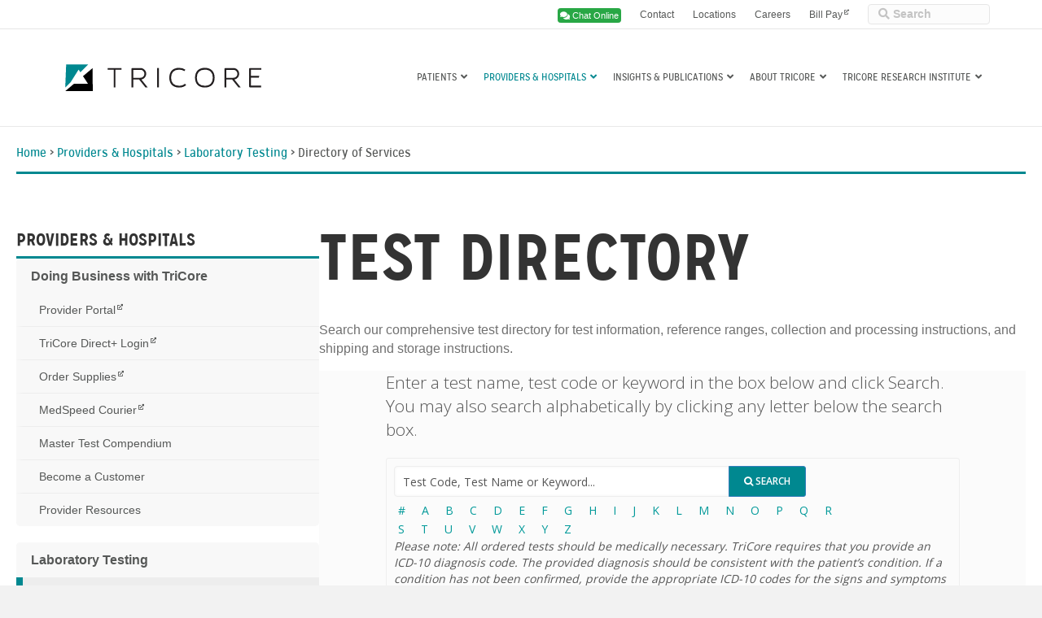

--- FILE ---
content_type: text/html; charset=utf-8
request_url: https://doslive.tricore.org/?searchTerm=h
body_size: 82293
content:
<!DOCTYPE html>
<html lang="en">
<head>
    <meta charset="utf-8" />
    <meta http-equiv="X-UA-Compatible" content="IE=edge" />
    <meta name="viewport" content="width=device-width, initial-scale=1.0">
    <meta name="application-name" content="TriCore - DOS" />
    <meta name="msapplication-TileColor" content="#71bab3" />
    <link rel="shortcut icon" href="/Content/images/favicon.ico" type="image/x-icon" />
    <link href="//fonts.googleapis.com/css?family=Open+Sans:400,300,600,700,800" rel="stylesheet" type="text/css">
    <link href="//cdnjs.cloudflare.com/ajax/libs/font-awesome/4.3.0/css/font-awesome.min.css" rel="stylesheet" type="text/css">
    <title>TriCore Reference Laboratories - Directory of Services</title>
    <link href="/Content/themes/base/jqueryUI?v=YfG0rbCQuqF3rBsbknb6vK86z-xdqhRzpxyPo7oZEdo1" rel="stylesheet"/>

    <link href="/Content/css/etc?v=JLgPVvEb30o0X0CV3OysILClGIT76B8_v7q2df5xYag1" rel="stylesheet"/>

    <script src="/bundles/jquery?v=SAEGJdtDHxyDrKFqLnkWti90u5H5wfUKfKG1xpwS_Pg1"></script>

    <script src="/bundles/modernizr?v=inCVuEFe6J4Q07A0AcRsbJic_UE5MwpRMNGcOtk94TE1"></script>

    <script src="/bundles/jqueryUI?v=0i_EqkKEl_tYhQPEUE0-bwvaaY1dF7lJuoLdfxdO31A1"></script>

    <script src="/bundles/jqueryval?v=eud7FO0_TaQsG8DzD8cs8SrsusYyWkNBciEAU9pzzSE1"></script>

    <script src="/bundles/bootstrap?v=_xdlpTy9_9MdUt6TQE2iLrVAM3pX3RT_a11HyOBdYyU1"></script>

    <script src="/bundles/etc?v=P8WHBMtEf1cGtfOk_vu3zMEUmAW1-qPcLrjrjWdLDm01"></script>

    <link href="/Content/css?v=H_k9wyAeSJDSH0tH0YzN9QEOBmEExAjRI39BGfyOvFY1" rel="stylesheet"/>


    <script type="text/javascript">
        var baseUrl = "https://doslive.tricore.org";
    </script>

    <!-- HTML5 Shim and Respond.js IE8 support of HTML5 elements and media queries -->
    <!-- WARNING: Respond.js doesn't work if you view the page via file:// -->
    <!--[if lt IE 9]>
      <script src="https://oss.maxcdn.com/html5shiv/3.7.2/html5shiv.min.js"></script>
      <script src="https://oss.maxcdn.com/respond/1.4.2/respond.min.js"></script>
    <![endif]-->
</head>
<body>
    <div class="container">
        <div class="row">
            


<noscript>
    <style type="text/css">
        .pagecontainer {
            display: none;
        }
    </style>
    <div class="noscriptmsg" style="font-size: large">
        <p>
            For full functionality of this site it is necessary to enable JavaScript.
        </p>
        <p>
            Here are the <a href="http://www.enable-javascript.com/" target="_blank">
                instructions
                on how to enable JavaScript in your web browser
            </a>.
        </p>
    </div>
</noscript>

    <div class="pageContainer">
        <div class="row">
            <div class="col-md-12">
                <p class="lead">Enter a test name, test code or keyword in the box below and click Search. You may also search alphabetically by clicking any letter below the search box.</p>
            </div>
        </div>
        <div id="search">
            <form action="/Test/SearchResult" class="form" data-ajax="true" data-ajax-method="POST" data-ajax-mode="replace" data-ajax-update="#partialToLoad" id="form0" method="post"><div class="well well-sm directory">
    <div class="row hidden-print">
        <div class="col-md-9">
            <div class="input-group">
                <input class="form-control" id="InputSearch" name="searchTerm" placeholder="Test Code, Test Name or Keyword...">
                <span class="input-group-btn">
                    <button id="InputSearchButton" type="submit" class="btn btn-primary"><span class="fa fa-search"></span> Search</button>
                </span>
            </div>
        </div>
        <div class="col-md-3">
            <img id="loading" alt="Loading..." src="/Content/images/loading_green.gif" class="img-circle" style="visibility:hidden; margin-bottom: 5px;" height="25" width="25" />
            
        </div>
    </div>
    <div class="row hidden-print">
        <div class="col-md-10">
            <ul id="SearchAlphaIndex" class="list-inline" style="margin-top: 5px !important; margin-bottom: 0px !important;">
                <li>
                    <a id="IndexNum" href="IndexNum">#</a>
                </li>
                <li>
                    <a id="IndexA" href="IndexA">A</a>
                </li>
                <li>
                    <a id="IndexB" href="IndexB">B</a>
                </li>
                <li>
                    <a id="IndexC" href="IndexC">C</a>
                </li>
                <li>
                    <a id="IndexD" href="IndexD">D</a>
                </li>
                <li>
                    <a id="IndexE" href="IndexE">E</a>
                </li>
                <li>
                    <a id="IndexF" href="IndexF">F</a>
                </li>
                <li>
                    <a id="IndexG" href="IndexG">G</a>
                </li>
                <li>
                    <a id="IndexH" href="IndexH">H</a>
                </li>
                <li>
                    <a id="IndexI" href="IndexI">I</a>
                </li>
                <li>
                    <a id="IndexJ" href="IndexJ">J</a>
                </li>
                <li>
                    <a id="IndexK" href="IndexK">K</a>
                </li>
                <li>
                    <a id="IndexL" href="IndexL">L</a>
                </li>
                <li>
                    <a id="IndexM" href="IndexM">M</a>
                </li>
                <li>
                    <a id="IndexN" href="IndexN">N</a>
                </li>
                <li>
                    <a id="IndexO" href="IndexO">O</a>
                </li>
                <li>
                    <a id="IndexP" href="IndexP">P</a>
                </li>
                <li>
                    <a id="IndexQ" href="IndexQ">Q</a>
                </li>
                <li>
                    <a id="IndexR" href="IndexR">R</a>
                </li>
                <li>
                    <a id="IndexS" href="IndexS">S</a>
                </li>
                <li>
                    <a id="IndexT" href="IndexT">T</a>
                </li>
                <li>
                    <a id="IndexU" href="IndexU">U</a>
                </li>
                <li>
                    <a id="IndexV" href="IndexV">V</a>
                </li>
                <li>
                    <a id="IndexW" href="IndexW">W</a>
                </li>
                <li>
                    <a id="IndexX" href="IndexX">X</a>
                </li>
                <li>
                    <a id="IndexY" href="IndexY">Y</a>
                </li>
                <li>
                    <a id="IndexZ" href="IndexZ">Z</a>
                </li>
                <li>
            </ul>
        </div>
    </div>
    <div class="row hidden-print">
        <span class="col-md-12">
            <i>
                Please note: All ordered tests should be medically necessary. TriCore requires that you provide an ICD-10 diagnosis code.
                The provided diagnosis should be consistent with the patient’s condition. If a condition has not been confirmed, provide the appropriate ICD-10 codes for the signs
                and symptoms being treated.
            </i>
        </span>
    </div>
</div>
</form>
<script type="text/javascript">
    $(document).ready(function () {
        $("#SearchAlphaIndex a").on("click", function (event) {
            event.preventDefault();
            var searchterm = $(this).text();
            $("#InputSearch").val(searchterm);
            $("#InputSearchButton").click();
        });        

        $("#InputSearchButton").click(function () {                    
            $("#InputSearch").toggleClass("ui-autocomplete-loading", true);
        });

        $(document).ajaxComplete(function () {           
            $("#InputSearch").toggleClass("ui-autocomplete-loading", false);
        });

        $("#InputSearch").autocomplete({
            minLength: 2,
            delay: 600,
            html: true,
            source: function (request, response) {               
                $.ajax({
                    url: baseUrl + "/Test/AutoCompleteData", type: "POST", dataType: "json",
                    data: { searchTerm: request.term },
                    success: function (data) {
                        var results = $.map(data, function (item) {
                            return {
                                label: item.searchabletestcode + ': ' + item.OrderableLongDescription,
                                value: item.searchabletestcode,
                                id: item.OrderableItem_ID
                            }
                        });
                        if (data.length === 0) {
                            var searchText = $("#InputSearch").val();
                            results.push({ label: "<span><b>No results to display</b></span>", value: searchText, id: "-999" });
                        }
                        else if (data.length > 9) {
                            var searchText = $("#InputSearch").val();
                            results.push({ label: "<span><b>More Results...</b></span>", value: searchText, id: "1" });
                        }

                        response(results);                       
                    }
                });
            },
            select: function (event, ui) {
                if (ui.item.id == 1) {
                    window.location.href = baseUrl + '/test?searchTerm=' + ui.item.value;
                }
                else if (ui.item.id == -999) {
                    // do nothing
                }
                else {
                    window.location.href = baseUrl + '/test?testcode=' + ui.item.value;
                }
            }
        }).autocomplete("instance")._renderItem = function (ul, item) {
            return $("<li></li>")
                .data("item.autocomplete", item)
                .append("<a>" + item.label + "</a>")
                .appendTo(ul);
        };       
        $("#InputSearch").toggleClass("ui-autocomplete-loading", false);
    });
</script>
        </div>

        <div id="partialToLoad">

<style type="text/css" media="screen">
    .FixedHeader_Cloned th {
        background-color: white;
    }
</style>

<span class="SearchResultsTitle">Search Results</span>
<table id="TestResultsDataTable" class="display" cellpadding="0" cellspacing="0"
       border="0">
    <thead>
        <tr>
            <th></th>
            <th>
                Test Code
            </th>
            <th>
                Test Name
            </th>
            <th>
                Also Known As
            </th>
        </tr>
    </thead>
    <tbody id="TestResultsDataTableBody">
                <tr>
                    <td>
                        3a174e86-c378-4b1b-967b-fb7930250d17
                    </td>
                    <td>
                        HYDROX
                    </td>
                    <td>
                        21-Hydroxylase Autoantibodies, Serum
                    </td>
                    <td>
                        21-OH Ab, Adrenal Antibodies, Adrenal Antibody, Anti-Adrenal Antibody, Hydroxylase Antibody
                    </td>
                </tr>
                <tr>
                    <td>
                        5a063a53-ef64-4fba-a8a9-24ecb6e91248
                    </td>
                    <td>
                        HMGCR
                    </td>
                    <td>
                        3-Hydroxy-3-Methylglutaryl Coenzyme A Reductase (HMGCR) Antibody, IgG
                    </td>
                    <td>
                        
                    </td>
                </tr>
                <tr>
                    <td>
                        31618216-f170-4c38-bc89-bbc31d9756fd
                    </td>
                    <td>
                        HGAIGG
                    </td>
                    <td>
                        Anaplasma phagocytophilum (HGA) Antibody, IgG
                    </td>
                    <td>
                        Anaplasma phagocytophilum IgG, Ehrlichiosis Serology, HGA Antibody, IgG, HGE, Phagocytophilum Titer
                    </td>
                </tr>
                <tr>
                    <td>
                        f9ba2dac-2c54-4dc8-aa74-eda56b601dd9
                    </td>
                    <td>
                        HCGQT
                    </td>
                    <td>
                        B-hCG, Serum, Quantitative
                    </td>
                    <td>
                        
                    </td>
                </tr>
                <tr>
                    <td>
                        1fe67d68-088d-447a-9d48-8b67f5df040d
                    </td>
                    <td>
                        HEMEP
                    </td>
                    <td>
                        Bone Marrow, Biopsy Interpretation for Hematopathology
                    </td>
                    <td>
                        Hematopathology
                    </td>
                </tr>
                <tr>
                    <td>
                        3a71a911-2f1a-4dc2-8e5b-d160e9aef293
                    </td>
                    <td>
                        HSCRP
                    </td>
                    <td>
                        CRP (C-Reactive Protein), High Sensitivity
                    </td>
                    <td>
                        C-Reactive Protein, Cardiac
                    </td>
                </tr>
                <tr>
                    <td>
                        95df4f43-a0d6-4d51-86ef-8f16c0cbfc46
                    </td>
                    <td>
                        HLDRDQ
                    </td>
                    <td>
                        First Field HLA Typing, DR DQ loci
                    </td>
                    <td>
                        HLA-DRB1 and HLA-DQB1, Low resolution HLA Typing, DR and DQ loci
                    </td>
                </tr>
                <tr>
                    <td>
                        5dd10de8-ab57-4222-8a7e-86433bf11bd8
                    </td>
                    <td>
                        HLFXMS
                    </td>
                    <td>
                        Flow Crossmatch STAT
                    </td>
                    <td>
                        ( replaces HLAFLR ), CXFLOW/KFLXM-recipient, HLA Crossmatch, Renal, Flow Preliminary &amp;amp; Final T &amp;amp; B Cells, HLA Renal Transplant Crossmatch, Recipient, Prelim/Final Flow XM  -XM for organ txp
                    </td>
                </tr>
                <tr>
                    <td>
                        61d1e8f3-ade7-4173-89d0-391bb410457e
                    </td>
                    <td>
                        HINBG
                    </td>
                    <td>
                        Haemophilus influenzae b Antibodies, IgG
                    </td>
                    <td>
                        Haemophilus Influenzae b Antibody, IgG
                    </td>
                </tr>
                <tr>
                    <td>
                        6f7172b7-8fdd-49b7-b0c6-684d09332773
                    </td>
                    <td>
                        HALO
                    </td>
                    <td>
                        Haloperidol (Haldol)
                    </td>
                    <td>
                        Haldol
                    </td>
                </tr>
                <tr>
                    <td>
                        b8892ef7-8cc7-4417-802a-c27b2123ba8b
                    </td>
                    <td>
                        HANTA
                    </td>
                    <td>
                        Hantavirus Antibodies (IgG, IgM) 
                    </td>
                    <td>
                        Hanta Virus AB, HANTA-Anti Hanta Virus, HCPS - Hanta Cardiopulmonary Syndrome
                    </td>
                </tr>
                <tr>
                    <td>
                        22f7777c-8eac-4f95-9c3e-cc2ad367f534
                    </td>
                    <td>
                        HAPTO
                    </td>
                    <td>
                        Haptoglobin
                    </td>
                    <td>
                        
                    </td>
                </tr>
                <tr>
                    <td>
                        d54a81eb-dc7a-4517-946e-0f3986c9c97e
                    </td>
                    <td>
                        CHRDWR
                    </td>
                    <td>
                        Hardware Culture
                    </td>
                    <td>
                        Implant culture, Prosthetic culture
                    </td>
                </tr>
                <tr>
                    <td>
                        30a4293b-567b-4613-a815-bbfb95496ea9
                    </td>
                    <td>
                        NS34A
                    </td>
                    <td>
                        HCV NS3/4A Drug Resistance
                    </td>
                    <td>
                        HCV GenoSure NS3/N4, HCV genotype (subtype 1a or 1b)
                    </td>
                </tr>
                <tr>
                    <td>
                        39efb696-8f24-4433-b516-6d88f8f1f8fa
                    </td>
                    <td>
                        HDL
                    </td>
                    <td>
                        HDL Cholesterol
                    </td>
                    <td>
                        HDL Cholesterol, HDLC, High-density Lipoprotein Cholesterol
                    </td>
                </tr>
                <tr>
                    <td>
                        492b5e0d-bb42-4852-9f04-9f4c4f0e811a
                    </td>
                    <td>
                        WBHM
                    </td>
                    <td>
                        Heavy Metal Panel, Whole Blood
                    </td>
                    <td>
                        Arsenic, Lead, Mercury blood levels, Heavy Metals Panel 3, Heavy Metals Whole Blood Panel for Arsenic Mercury Lead, HMWB
                    </td>
                </tr>
                <tr>
                    <td>
                        54a438ff-6b39-4112-b5bf-e67508d20518
                    </td>
                    <td>
                        U24HM
                    </td>
                    <td>
                        Heavy Metals Panel 3, Urine with Reflex to Arsenic Fractionated
                    </td>
                    <td>
                        Heavy Metals Urine Panel for Arsenic, Lead, Mercury, HM24
                    </td>
                </tr>
                <tr>
                    <td>
                        33675a85-c49e-4a58-8484-44c81187523f
                    </td>
                    <td>
                        HELAG
                    </td>
                    <td>
                        Helicobacter pylori Antigen Detection
                    </td>
                    <td>
                        
                    </td>
                </tr>
                <tr>
                    <td>
                        e5574354-2118-4b92-86ee-1f64c554d946
                    </td>
                    <td>
                        HCT
                    </td>
                    <td>
                        Hematocrit
                    </td>
                    <td>
                        Crit, Hematocrit, Packed Cell Volume, PCV
                    </td>
                </tr>
                <tr>
                    <td>
                        c3200cce-6782-4ad4-b4a4-adff3ade9c5a
                    </td>
                    <td>
                        HEMOCH
                    </td>
                    <td>
                        Hemochromatosis by PCR
                    </td>
                    <td>
                        C282Y, Cirrhosis, H63D, Hereditary Hemochromatosis, HFE, HFE Gene Mutation, HHC, Iron Overload, Iron Storage
                    </td>
                </tr>
                <tr>
                    <td>
                        a38008c1-a62e-49cc-99de-dd2b9172adf8
                    </td>
                    <td>
                        HGB
                    </td>
                    <td>
                        Hemoglobin
                    </td>
                    <td>
                        Hb, Hgb
                    </td>
                </tr>
                <tr>
                    <td>
                        701df025-7897-430b-beae-6dd5311255b2
                    </td>
                    <td>
                        HGBA1C
                    </td>
                    <td>
                        Hemoglobin A1c (Glycated Hemoglobin)
                    </td>
                    <td>
                        Glycated Hemoglobin, Glycated HGB, Glycosolated Hemoglobin, HA1C, HbA1c, Hemoglobin (Hgb) A1c, HGB A1C
                    </td>
                </tr>
                <tr>
                    <td>
                        d5e6f945-51a5-4334-8b54-9a873782fbe7
                    </td>
                    <td>
                        HGBA2
                    </td>
                    <td>
                        Hemoglobin A2, Quantitative
                    </td>
                    <td>
                         A2, Quantitative, Hb A2, Quantitative, Hemoglobin (Hgb) A2, Quantitative, Hemoglobin A2 Quant, HGBA2
                    </td>
                </tr>
                <tr>
                    <td>
                        209c9fcc-936b-4d16-8a39-f2ed74313e17
                    </td>
                    <td>
                        HH
                    </td>
                    <td>
                        Hemoglobin and Hematocrit
                    </td>
                    <td>
                        H &amp;amp; H, H and H, Hemoglobin and Hematocrit
                    </td>
                </tr>
                <tr>
                    <td>
                        add694dd-949c-450f-8935-5c1f4b458171
                    </td>
                    <td>
                        HGBELC
                    </td>
                    <td>
                        Hemoglobin Evaluation
                    </td>
                    <td>
                        Hemoglobin Electrophoresis, HGBEL, Thalessemia Screen
                    </td>
                </tr>
                <tr>
                    <td>
                        f748afb8-e351-4289-9552-60fc131e5050
                    </td>
                    <td>
                        PFH
                    </td>
                    <td>
                        Hemoglobin, Plasma ( Free )
                    </td>
                    <td>
                        Free Hemoglobin, Free Plasma Hemoglobin, Hemoglobin (Hgb), Free, Plasma , Hemoglobin Free, Hemoglobin Not in RBCs, Hemoglobin, Plasma, Hgb Solubility, Non-RBC Hemoglobin, Plasma Free Hemoglobin
                    </td>
                </tr>
                <tr>
                    <td>
                        5aa8c32e-163f-4cb4-85ca-996d2e2645dc
                    </td>
                    <td>
                        HEMOF8
                    </td>
                    <td>
                        Hemophilia A F8 NGS
                    </td>
                    <td>
                        F8 deficiency sequencing
                    </td>
                </tr>
                <tr>
                    <td>
                        89e27635-f31e-481f-bd11-08966e22b26f
                    </td>
                    <td>
                        UHEMOS
                    </td>
                    <td>
                        Hemosiderin, Urine
                    </td>
                    <td>
                        Hemosiderin Urine, URINEH
                    </td>
                </tr>
                <tr>
                    <td>
                        ee0bf04b-6866-4bc1-9c78-dcc6560496b8
                    </td>
                    <td>
                        HEMSCR
                    </td>
                    <td>
                        Hemostasis Screen
                    </td>
                    <td>
                        DIC, DIC Screen, Disseminated Intravascular Coagulation
                    </td>
                </tr>
                <tr>
                    <td>
                        3b093145-0645-4446-bfba-1664dd81497c
                    </td>
                    <td>
                        HIPAB
                    </td>
                    <td>
                        Heparin Induced Platelet Antibodies
                    </td>
                    <td>
                        HAT, HEPAB, Heparin Antibody, Heparin Ind Plt Ab, Heparin Induced Platelet Antibody, Heparin-associated Thrombocytopenia Antibody, Heparin-induced Thrombocytopenia Antibody, HIPA, HIT, HITA, HITT, Serotonin Release Assay, SRA
                    </td>
                </tr>
                <tr>
                    <td>
                        79da9fe6-437c-493e-b45c-24d9ec18b312
                    </td>
                    <td>
                        HEPXA
                    </td>
                    <td>
                        Heparin Level Factor Xa
                    </td>
                    <td>
                        Anti Factor Xa, Anti Xa-LMW, Anti-Factor Xa Heparin Level, Anti-Xa, Enoxaparin Assay , Factor 10A , Factor Xa , Factor Xa Inhibition, Factor XA Level, Heparin Anti-Xa, Heparin LMW, Heparin Unfractionated, LMW Heparin, LMWHEP, Lovenox Assay, Low Molecular Weight Heparin, UF Heparin, UFHEP, Xa
                    </td>
                </tr>
                <tr>
                    <td>
                        1ab437e1-89c1-49a7-bd6e-fea38dd41108
                    </td>
                    <td>
                        HFP
                    </td>
                    <td>
                        Hepatic Function Panel
                    </td>
                    <td>
                        LFT, Liver Function, Liver Function Test, Liver Profile, Liver Screen
                    </td>
                </tr>
                <tr>
                    <td>
                        7c33ae3e-bf9e-457a-a7ca-f85f434b66a4
                    </td>
                    <td>
                        HFPN
                    </td>
                    <td>
                        Hepatic Panel, Neonate
                    </td>
                    <td>
                        LFT Neonate, Liver Function Neonate, Liver Function Test Neonate, Liver Profile Neonate, Liver Screen Neonate
                    </td>
                </tr>
                <tr>
                    <td>
                        429fde98-73e3-4fa3-9ab9-6b146810446a
                    </td>
                    <td>
                        HAAM
                    </td>
                    <td>
                        Hepatitis A Virus Antibodies, IgM
                    </td>
                    <td>
                        
                    </td>
                </tr>
                <tr>
                    <td>
                        947aa25b-e9a0-4c15-89e3-28f914a88f55
                    </td>
                    <td>
                        HAAB
                    </td>
                    <td>
                        Hepatitis A Virus Antibodies, Total
                    </td>
                    <td>
                        
                    </td>
                </tr>
                <tr>
                    <td>
                        4c31c14d-a087-4c00-87b7-371e8527607e
                    </td>
                    <td>
                        HBPR
                    </td>
                    <td>
                        Hepatitis B Profile
                    </td>
                    <td>
                        HBPR, Hep B Profile
                    </td>
                </tr>
                <tr>
                    <td>
                        1403f220-6628-4f7f-86f3-472c3811d53c
                    </td>
                    <td>
                        HBVQNT
                    </td>
                    <td>
                        Hepatitis B Quantitative by Real Time PCR
                    </td>
                    <td>
                        
                    </td>
                </tr>
                <tr>
                    <td>
                        9bc53955-649b-4940-b479-1d55ee5b908b
                    </td>
                    <td>
                        HBCM
                    </td>
                    <td>
                        Hepatitis B Virus Core Antibodies, IgM
                    </td>
                    <td>
                        
                    </td>
                </tr>
                <tr>
                    <td>
                        766d3b93-95c9-4f34-8033-6a6ed51eb0ca
                    </td>
                    <td>
                        HBCORT
                    </td>
                    <td>
                        Hepatitis B Virus Core Antibodies, Total
                    </td>
                    <td>
                        
                    </td>
                </tr>
                <tr>
                    <td>
                        0aab141c-ae65-4f89-b64f-67fadcb3d258
                    </td>
                    <td>
                        HBSABT
                    </td>
                    <td>
                        Hepatitis B Virus Surface Antibodies Titer
                    </td>
                    <td>
                        Hepatitis B Ab
                    </td>
                </tr>
                <tr>
                    <td>
                        11546fdc-0c36-43fd-af31-8c97323a1529
                    </td>
                    <td>
                        HBSAG
                    </td>
                    <td>
                        Hepatitis B Virus Surface Antigen
                    </td>
                    <td>
                        Hepatitis B Ag
                    </td>
                </tr>
                <tr>
                    <td>
                        bb05f628-0d50-42dd-b7af-eba7ccb86e3c
                    </td>
                    <td>
                        HBEAB
                    </td>
                    <td>
                        Hepatitis Be Virus Antibodies
                    </td>
                    <td>
                        
                    </td>
                </tr>
                <tr>
                    <td>
                        1f4d67bf-968f-4bc6-a70b-5ee748cf0e83
                    </td>
                    <td>
                        HBEAG
                    </td>
                    <td>
                        Hepatitis Be Virus Antigen
                    </td>
                    <td>
                        
                    </td>
                </tr>
                <tr>
                    <td>
                        7610fa7f-3c82-406a-84ac-3cdbfa6fe17d
                    </td>
                    <td>
                        HCVQT
                    </td>
                    <td>
                        Hepatitis C Quantitative by Real Time PCR
                    </td>
                    <td>
                        HCV, HCV quantitation, HCV RNA PCR QUANT, HCV Viral Load, HCV-RNA, HCVQNT, HEP C, Hepatitis C quantification, Hepatitis C Quantitative by Real Time PCR, Hepatitis C Viral Load, Hepatitis C Virus RNA Qualitative PCR
                    </td>
                </tr>
                <tr>
                    <td>
                        155c8191-691b-40d8-81de-8f390813c395
                    </td>
                    <td>
                        NS5A
                    </td>
                    <td>
                        Hepatitis C Virus (HCV) NS5A Drug Resistance Assay 
                    </td>
                    <td>
                        HCV NS5A Drug Resistance
                    </td>
                </tr>
                <tr>
                    <td>
                        ca576c77-ba61-4e3f-9cca-f8a1cc03b6f2
                    </td>
                    <td>
                        NS5B
                    </td>
                    <td>
                        Hepatitis C Virus (HCV) NS5B Drug Resistance Assay 
                    </td>
                    <td>
                        HCV NS5B Drug Resistance
                    </td>
                </tr>
                <tr>
                    <td>
                        fb4e20f7-8d5e-4e5b-98d2-87134acb673b
                    </td>
                    <td>
                        HCVAB
                    </td>
                    <td>
                        Hepatitis C Virus Antibodies
                    </td>
                    <td>
                        Anti Hepatitis C, Anti-HCV, HCV, Hep C, Hepatitis C Antibody, Hepatitis C Virus (HCV) Antibody, Viral Hepatitis C
                    </td>
                </tr>
                <tr>
                    <td>
                        026cc6fa-6730-444d-9368-6a39dbb18012
                    </td>
                    <td>
                        HCVDX
                    </td>
                    <td>
                        Hepatitis C Virus Diagnosis
                    </td>
                    <td>
                        HCV, Hep C, Viral Hepatitis C
                    </td>
                </tr>
                <tr>
                    <td>
                        ac22fb49-5f12-4263-af4e-f3ccdce7412c
                    </td>
                    <td>
                        HCGENO
                    </td>
                    <td>
                        Hepatitis C Virus Genotype
                    </td>
                    <td>
                        HCV Genotyping
                    </td>
                </tr>
                <tr>
                    <td>
                        461e3399-7e16-46fe-9d34-7504102060e4
                    </td>
                    <td>
                        HDV
                    </td>
                    <td>
                        Hepatitis D Virus Antigen
                    </td>
                    <td>
                        Hepatitis Delta Virus Antigen
                    </td>
                </tr>
                <tr>
                    <td>
                        a10dfe3e-d12a-4740-a71e-9aee4d47c00c
                    </td>
                    <td>
                        HDAB
                    </td>
                    <td>
                        Hepatitis Delta Virus Antibody
                    </td>
                    <td>
                        HDAB, Hepatitis Delta Virus Antibody
                    </td>
                </tr>
                <tr>
                    <td>
                        370a714a-cf69-40ff-bff0-3d58e49e60ff
                    </td>
                    <td>
                        HEPEG
                    </td>
                    <td>
                        Hepatitis E Virus (HEV) Antibody, IgG
                    </td>
                    <td>
                        Hepatitis E Antibody, IgG, HEV
                    </td>
                </tr>
                <tr>
                    <td>
                        1073c069-8ce0-41d1-8337-4b2ea4a1e836
                    </td>
                    <td>
                        HEPEM
                    </td>
                    <td>
                        Hepatitis E Virus (HEV) Antibody, IgM
                    </td>
                    <td>
                        Hepatitis E Antibody, IgM, HEV
                    </td>
                </tr>
                <tr>
                    <td>
                        6bd78275-8c4e-4b28-ab9f-224f6107b790
                    </td>
                    <td>
                        HEPPAN
                    </td>
                    <td>
                        Hepatitis Panel, Acute
                    </td>
                    <td>
                        Acute Hepatitis Panel, Hepatitis Screen
                    </td>
                </tr>
                <tr>
                    <td>
                        c3319557-2be9-4b79-a703-de9ce8516941
                    </td>
                    <td>
                        HVPCR
                    </td>
                    <td>
                        Herpes Simplex Virus (HSV-1/HSV-2) Subtype by PCR
                    </td>
                    <td>
                        
                    </td>
                </tr>
                <tr>
                    <td>
                        222f6969-b875-4a54-838e-5db55aa59a53
                    </td>
                    <td>
                        HLPCR
                    </td>
                    <td>
                        Herpes Virus 1 and 2 detection and typing by PCR
                    </td>
                    <td>
                        Herpes Lesion PCR, Herpes PCR, Herpes Simplex (HSV) 1 &amp;amp; 2 typing for lesions, HSV PCR for lesions
                    </td>
                </tr>
                <tr>
                    <td>
                        b6182863-5e09-46e5-a564-77826ff82e35
                    </td>
                    <td>
                        HHVPCR
                    </td>
                    <td>
                        Herpesvirus 6 (HHV6) (A and B), Quantitative PCR
                    </td>
                    <td>
                        HHV-6 (Human Herpes Virus-6), HHV-6A, HHV-6B, Human Herpes Virus-6 (HHV-6), Human Herpesvirus-6, Molecular Detection by Rapid PCR, Roseola Infantum
                    </td>
                </tr>
                <tr>
                    <td>
                        d9a7775c-b05a-4094-bdec-004a7ae76fe9
                    </td>
                    <td>
                        HHV6AB
                    </td>
                    <td>
                        Herpesvirus 6 Antibody, IgG
                    </td>
                    <td>
                        Herpesvirus 6 Ab IgG, HHV6
                    </td>
                </tr>
                <tr>
                    <td>
                        44be7354-8ef7-4362-96b4-5be7827dbea2
                    </td>
                    <td>
                        U24HIA
                    </td>
                    <td>
                        HIAA (5-HIAA Hydroxyindoleacetic Acid), Urine 24-hour 
                    </td>
                    <td>
                        5-HIAA, Urine, 5-Hydroxyindoleacetic Acid (HIAA), Serotonin Metabolite
                    </td>
                </tr>
                <tr>
                    <td>
                        0917d3ba-4559-41c7-ad97-579c8220654e
                    </td>
                    <td>
                        HLAHDT
                    </td>
                    <td>
                        High Res HLA Typing for Hematopoietic Transplant Donor A,B,CDR,DQ,DP loci
                    </td>
                    <td>
                        High Resolution HLA typing for HSC for Known Matched Donors, HLAHDT
                    </td>
                </tr>
                <tr>
                    <td>
                        14a2f3ce-472e-4230-bd99-648dab42940d
                    </td>
                    <td>
                        HLAHRT
                    </td>
                    <td>
                        High Res HLA Typing for Hematopoietic Transplant Recipient A,B,C,DR,DQ,DP loci
                    </td>
                    <td>
                        High resolution HLA typing for HSC recipients, HLAHRT , Typing for Bone Marrow Transplant
                    </td>
                </tr>
                <tr>
                    <td>
                        375eb706-18a2-4858-ae67-a054fd53e4b9
                    </td>
                    <td>
                        HRTA
                    </td>
                    <td>
                        High resolution HLA typing, A locus
                    </td>
                    <td>
                        A Locus, HLA Typing High Resolution, HRTA
                    </td>
                </tr>
                <tr>
                    <td>
                        32dbf5a2-6c29-4270-93b0-15208e805849
                    </td>
                    <td>
                        HRTB
                    </td>
                    <td>
                        High Resolution HLA typing, B locus
                    </td>
                    <td>
                        8 Locus, HLA Typing High Resolution
                    </td>
                </tr>
                <tr>
                    <td>
                        c2b3c35c-5ced-4404-8ccf-854971bec144
                    </td>
                    <td>
                        HRTC
                    </td>
                    <td>
                        High resolution HLA typing, C locus
                    </td>
                    <td>
                        C Locus, HLA Typing High Resolution
                    </td>
                </tr>
                <tr>
                    <td>
                        71da6a3a-627a-4860-b28d-c2a70770b893
                    </td>
                    <td>
                        HRTDQ
                    </td>
                    <td>
                        High resolution HLA typing, DQ locus
                    </td>
                    <td>
                        DQ Locus, HLA Typing High Resolution
                    </td>
                </tr>
                <tr>
                    <td>
                        7338836f-6f34-416f-8455-4dcd9598e801
                    </td>
                    <td>
                        HRTDR
                    </td>
                    <td>
                        High resolution HLA typing, DR locus
                    </td>
                    <td>
                        DR Locus, HLA Typing High Resolution
                    </td>
                </tr>
                <tr>
                    <td>
                        41f872ff-302c-4887-8c9c-7193983ca7f5
                    </td>
                    <td>
                        TROPNT
                    </td>
                    <td>
                        High Sensitive Troponin T
                    </td>
                    <td>
                        
                    </td>
                </tr>
                <tr>
                    <td>
                        25acdf18-fdcf-4eff-907f-05e9b74def0c
                    </td>
                    <td>
                        HISTP
                    </td>
                    <td>
                        Histamine, Plasma
                    </td>
                    <td>
                        Histamine Plasma
                    </td>
                </tr>
                <tr>
                    <td>
                        e87c2413-8b68-4332-b83c-23f292de8c4a
                    </td>
                    <td>
                        U24HIS
                    </td>
                    <td>
                        Histamine, Urine
                    </td>
                    <td>
                        HISU, Urine Histamine
                    </td>
                </tr>
                <tr>
                    <td>
                        57e61de6-7a64-4f3b-aa35-1e00e88f054d
                    </td>
                    <td>
                        HIST
                    </td>
                    <td>
                        Histamine, Whole Blood
                    </td>
                    <td>
                        
                    </td>
                </tr>
                <tr>
                    <td>
                        15e7a252-9ef4-45b8-a01e-a13041f87895
                    </td>
                    <td>
                        HISTOIP
                    </td>
                    <td>
                        Histology ER/PgR, Immunohistochemistry
                    </td>
                    <td>
                        Breast Biopsy ER/PR, Breast Predictive Markers-ER/PR, ER/PgR, ER/PR, Estrogen/Progesterone Receptor Assay, Estrogen/Progesterone Receptor Assay, Paraffin, IHC-ER/PR, Immunohistochemistry-ER/PR, Steroid Receptors
                    </td>
                </tr>
                <tr>
                    <td>
                        d74a4f43-b36b-4c33-9718-f919a3d36cf1
                    </td>
                    <td>
                        HISTOHER2
                    </td>
                    <td>
                        Histology HER2/neu, Immunohistochemistry
                    </td>
                    <td>
                        Biopsy, Breast Her2, Breast Biopsy Her2, Breast Predictive Markers-Her2, Her2/neu, HER2/neu, Immunoperoxidase, IHC-Her2, Immunohistochemistry-Her2
                    </td>
                </tr>
                <tr>
                    <td>
                        0f0ff68e-63d9-4b0c-b324-5532e3e1eab9
                    </td>
                    <td>
                        KIDNEY EM
                    </td>
                    <td>
                        Histology Kidney Biopsy, Electron Microscopy
                    </td>
                    <td>
                        Biopsy, Kidney for Electron Microscopy, Biopsy, Renal for Electron Microscopy, Electron Microscopy-Kidney, EM-Kidney, IF, Kidney, Kidney Biopsy for Electron Microscopy, Kidney Biopsy, Electron Microscopy, Renal biopsy, Electron Microscopy
                    </td>
                </tr>
                <tr>
                    <td>
                        372cbff4-d0aa-4f79-b391-5a4146b4316c
                    </td>
                    <td>
                        KIDNEY IF
                    </td>
                    <td>
                        Histology Kidney Biopsy, Immunofluorescence
                    </td>
                    <td>
                        Biopsy, Kidney for Immunofluorescence, Biopsy, Renal for Immunofluorescence, Immunofluorescence, Kidney, Kidney Biopsy for Immunofluorescence, Kidney Biopsy, Immunofluorescence, Renal Biopsy for Electron Microscopy, Renal Biopsy for Immunofluorescence, Renal Biopsy, Immunofluorescence
                    </td>
                </tr>
                <tr>
                    <td>
                        5852874a-71e8-4534-b9f1-388218eeb31d
                    </td>
                    <td>
                        KIDNEY BX
                    </td>
                    <td>
                        Histology Kidney Biopsy, Light Microscopy
                    </td>
                    <td>
                        Biopsy, Kidney Light Microscopy, Biopsy, Renal Light Microscopy, Kidney Biopsy for Light Microscopy, Kidney Biopsy, Light Microscopy, Light Microscopy for Kidney Biopsy, Light Microscopy for Renal Biopsy, Renal Biopsy Light Microscopy, Renal biopsy, Light Microscopy
                    </td>
                </tr>
                <tr>
                    <td>
                        4a11bf75-f546-44a2-b4c0-b241a383674d
                    </td>
                    <td>
                        HISTOMB
                    </td>
                    <td>
                        Histology Muscle Biopsy, Histochemistry
                    </td>
                    <td>
                        Biopsy, Muscle, Enzyme studies, muscle, Histochemistry, muscle, Muscle Biopsy
                    </td>
                </tr>
                <tr>
                    <td>
                        ffbb4fed-4480-4bc2-84b9-a6d559c31c3d
                    </td>
                    <td>
                        HISTONB
                    </td>
                    <td>
                        Histology Nerve Biopsy
                    </td>
                    <td>
                        Biopsy, Nerve, Nerve Biopsy
                    </td>
                </tr>
                <tr>
                    <td>
                        465b3b2f-5240-4e38-82fd-fd8dd60210ac
                    </td>
                    <td>
                        HISTOIF
                    </td>
                    <td>
                        Histology Skin Biopsy, Immunofluorescence
                    </td>
                    <td>
                        Biopsy, Derm for Immunofluorescence, Biopsy, Skin for Immunofluorescence, Cutaneous Direct Immunofluorescence, Cutaneous Direct Immunofluorescence, Biopsy, Derm Biopsy for Immunofluorescence, DIF, Skin, IF, Skin, Immunofluorescence, Skin, Skin Biopsy for Immunofluorescence, Skin Biopsy, Immunofluorescence
                    </td>
                </tr>
                <tr>
                    <td>
                        31f282f2-632b-474a-a92d-2e383bbcf257
                    </td>
                    <td>
                        HISAB
                    </td>
                    <td>
                        Histone Antibodies, IgG
                    </td>
                    <td>
                        AHA IgG, AHA, Anti-Histone Antibodies
                    </td>
                </tr>
                <tr>
                    <td>
                        45990dab-9b8c-4c9c-a4b1-2382e4464866
                    </td>
                    <td>
                        HISTCI
                    </td>
                    <td>
                        Histoplasma Ab CF/ID
                    </td>
                    <td>
                        H antigen, Histoplasma capsulatum, Histoplasmosis, M antigen, Precipitin
                    </td>
                </tr>
                <tr>
                    <td>
                        c9b3c15a-2c43-4ca6-9307-d2f3ebb8921c
                    </td>
                    <td>
                        UHISAG
                    </td>
                    <td>
                        Histoplasma Galactomannan Antigen Quantitative by EIA, Urine
                    </td>
                    <td>
                        Histoplasma Antigen by EIA, Urine, Ur Histoplasma Ag, Urine Histoplasma Antigen by EIA
                    </td>
                </tr>
                <tr>
                    <td>
                        9a5ad27a-4051-4f7f-b554-883d112ff9ab
                    </td>
                    <td>
                        HIVPHN
                    </td>
                    <td>
                        HIV (Human Immunodeficiency Virus) Phenosense Comprehensive Panel
                    </td>
                    <td>
                        HIV PhenoSense Comprehensive Panel
                    </td>
                </tr>
                <tr>
                    <td>
                        a0d491d5-e7d4-4e1d-b63c-4eeb6509d46b
                    </td>
                    <td>
                        HIVTAQ
                    </td>
                    <td>
                        HIV 1 (Human Immunodeficiency Virus) by RT PCR, Quantitative (Viral Load)
                    </td>
                    <td>
                        HIV-1 quantification, HIV-1 quantitation, HIV1 Viral Load, HIVRNA, HIVRUS, Human Immunodeficiency Virus
                    </td>
                </tr>
                <tr>
                    <td>
                        025e9984-588a-4918-bafc-2155fef0f0a0
                    </td>
                    <td>
                        HIVCNF
                    </td>
                    <td>
                        HIV 1/2 Ab Confirmation
                    </td>
                    <td>
                        HIV Confirmation
                    </td>
                </tr>
                <tr>
                    <td>
                        0eea8c39-14cf-4c53-bc53-736be803013d
                    </td>
                    <td>
                        HIVARC
                    </td>
                    <td>
                        HIV Archival DNA Seq
                    </td>
                    <td>
                        Cell-associated Viral DNA, HIV-1 proviral DNA, HIV1 NGS DNA Seq, Resistance Analysis
                    </td>
                </tr>
                <tr>
                    <td>
                        813c3053-8a8e-428e-a40c-5a41ed885b7a
                    </td>
                    <td>
                        HIVSCR
                    </td>
                    <td>
                        HIV Screen
                    </td>
                    <td>
                        (replaces HIV), HIV 1/2 (Human Immunodeficiency Virus) Antibodies , HIV-1 p24 Antigen
                    </td>
                </tr>
                <tr>
                    <td>
                        1876dd65-3827-4c06-bd68-d8a58adaa323
                    </td>
                    <td>
                        HIVTRO
                    </td>
                    <td>
                        HIV Trofile Co-Receptor Tropism Assay
                    </td>
                    <td>
                        CCR5, Chemokine Coreceptor Tropism Trofile, CXCR4 , HIV Trofile Co-Receptor Tropism Assay, Human Immunodeficiency Virus 1 (HIV-1) Trofile™ (Monogram Coreceptor Tropism)
                    </td>
                </tr>
                <tr>
                    <td>
                        56411b81-6d7c-40a6-bb64-8ddb9719876a
                    </td>
                    <td>
                        HLANR
                    </td>
                    <td>
                        HLA  Ab Panel NR
                    </td>
                    <td>
                        CI and CII Single Antigen for non-renal, HLA CI and CII screen
                    </td>
                </tr>
                <tr>
                    <td>
                        e9941d8a-9495-4762-88a7-4982ae2f8eda
                    </td>
                    <td>
                        PLTAB
                    </td>
                    <td>
                        HLA AB Antigen
                    </td>
                    <td>
                        First field serologic HLA Typing, A and B loci
                    </td>
                </tr>
                <tr>
                    <td>
                        65369d41-f067-4b6f-8b1c-b47b342782b0
                    </td>
                    <td>
                        HLAB27
                    </td>
                    <td>
                        HLA B27
                    </td>
                    <td>
                        HLAB27, Human leukocyte antigen B27
                    </td>
                </tr>
                <tr>
                    <td>
                        261a3cb0-5482-43ce-8f13-d684714c1ee1
                    </td>
                    <td>
                        HLAB51
                    </td>
                    <td>
                        HLA B51 Behcet&#39;s Disease Assocation
                    </td>
                    <td>
                        B*51, B51, Behcet&#39;s, HLA B51
                    </td>
                </tr>
                <tr>
                    <td>
                        ee20f2e1-a842-4911-83c2-630f85a43cac
                    </td>
                    <td>
                        SA1PLT
                    </td>
                    <td>
                        HLA C1 Platelet Ab
                    </td>
                    <td>
                        HLA C1 Plt Ab Only, HLA Class I Platelet Antibody no reflex
                    </td>
                </tr>
                <tr>
                    <td>
                        b8793933-b459-44b3-9313-2a8940075b6b
                    </td>
                    <td>
                        HLAPLT
                    </td>
                    <td>
                        HLA C1 Platelet Ab with Reflex
                    </td>
                    <td>
                        HLAC1 Platelet AB with reflex, Platelet HLA-A and HLA-B Antibody with reflex HLA-A and HLA-B typing, Platelet refractory panel
                    </td>
                </tr>
                <tr>
                    <td>
                        6eda7f07-b7d4-4c78-954d-62ff539045fe
                    </td>
                    <td>
                        HLAC1
                    </td>
                    <td>
                        HLA Class I Typing for Kidney/Renal Transplant Only
                    </td>
                    <td>
                        ( replaces HLA1 ), HLA Class I (A,B,C) typing, HLA-ABC, HLAABC/KHLAABC, Renal HLA CI ABC
                    </td>
                </tr>
                <tr>
                    <td>
                        c5b7d01a-5617-4484-8fe1-cb792f510566
                    </td>
                    <td>
                        HLARQW
                    </td>
                    <td>
                        HLA DR, DQ, and DRw locus typing, low resolution
                    </td>
                    <td>
                        ( replaces HLRQPU ), HLA DRDQDRw low res, Low Resolution HLA Typing, DR,DQ,DRp loci
                    </td>
                </tr>
                <tr>
                    <td>
                        25152824-0d2a-4812-b529-d6280321bc5e
                    </td>
                    <td>
                        B5701
                    </td>
                    <td>
                        HLA for B*5701 abacavir hypersensitivity
                    </td>
                    <td>
                        B5701, HLA B5701 abacavir sensitivity, HLA-B*5701 Genotyping
                    </td>
                </tr>
                <tr>
                    <td>
                        aaa1f6d5-931d-4d42-92b0-94e6c4d4febe
                    </td>
                    <td>
                        HLACEL
                    </td>
                    <td>
                        HLA Genetic Testing for Celiac Disease, DQA and DQB loci
                    </td>
                    <td>
                        DQ Beta 02, 08, Alpha 05, DQ6,8
                    </td>
                </tr>
                <tr>
                    <td>
                        a61bcdbf-2be9-4de1-9518-e3ef22bf2a9b
                    </td>
                    <td>
                        HLANAR
                    </td>
                    <td>
                        HLA Genetic Testing for Narcolepsy, DQ locus
                    </td>
                    <td>
                        HLA Genetic Testing for Narcolepsy, Narcolepsy
                    </td>
                </tr>
                <tr>
                    <td>
                        7424e6a2-103b-41b5-8250-f5d63353e3fd
                    </td>
                    <td>
                        LTXSTO
                    </td>
                    <td>
                        HLA Living Sample Storage
                    </td>
                    <td>
                        
                    </td>
                </tr>
                <tr>
                    <td>
                        d7a6053b-2bff-4a5a-9e46-59058550585e
                    </td>
                    <td>
                        HLNRXM
                    </td>
                    <td>
                        HLA Non-renal Crossmatch, Recipient
                    </td>
                    <td>
                        ( replaces XMPTX ), Crossmatch Pre Extra-Renal, Non-renal Flow XM, XMatch Post Kidney
                    </td>
                </tr>
                <tr>
                    <td>
                        9bab3e13-145f-45dd-825c-a927427dbafe
                    </td>
                    <td>
                        HLNRT
                    </td>
                    <td>
                        HLA Non-Renal HLA Typing
                    </td>
                    <td>
                        Non Renal HLA CI and CII, Non Renal HLA-DPB1
                    </td>
                </tr>
                <tr>
                    <td>
                        7db999bf-1fbf-4a20-946f-05b27d96d747
                    </td>
                    <td>
                        HLATYP
                    </td>
                    <td>
                        HLA Typing, Renal, Class I and II (A,B,C,DR,DQ) 5 Loci
                    </td>
                    <td>
                        HLA Typing for Recipient and Donor Kidney Transplant
                    </td>
                </tr>
                <tr>
                    <td>
                        b46bd15f-7574-42c0-b8ea-c89a4176953c
                    </td>
                    <td>
                        B5801
                    </td>
                    <td>
                        HLA-B5801 Genotyping, Allopurinol Hypersensitivity
                    </td>
                    <td>
                        58:01, 5801, allopurinol, HLA B 5801
                    </td>
                </tr>
                <tr>
                    <td>
                        43e4b297-5917-4680-accf-0d8e35162d37
                    </td>
                    <td>
                        HODRAW
                    </td>
                    <td>
                        HOME DRAW  BILL ONLY
                    </td>
                    <td>
                        
                    </td>
                </tr>
                <tr>
                    <td>
                        d2b649bf-33d6-42cf-8ca7-d5dee800c74b
                    </td>
                    <td>
                        HOMO
                    </td>
                    <td>
                        Homocysteine
                    </td>
                    <td>
                        
                    </td>
                </tr>
                <tr>
                    <td>
                        02402b58-2f6d-4c04-93ba-cd600c9eca85
                    </td>
                    <td>
                        HPVHR
                    </td>
                    <td>
                        HPV (Human Papillomavirus) High Risk
                    </td>
                    <td>
                        Genital Human Papillomavirus , HPV, HPVHR, Human Papillomavirus, Papillomavirus, Human
                    </td>
                </tr>
                <tr>
                    <td>
                        c56c120a-8492-464a-bea8-12d5057c2bb6
                    </td>
                    <td>
                        HPVPPN
                    </td>
                    <td>
                        HPV Panel (High and Low Risk),Paraffin
                    </td>
                    <td>
                        HPV Panel (High and Low Risk),Paraffin, HPVPPN, Human Papillomavirus Panel,Paraffin
                    </td>
                </tr>
                <tr>
                    <td>
                        cc85ab54-9a08-4d91-8c45-a768104471cc
                    </td>
                    <td>
                        HPVSP
                    </td>
                    <td>
                        HPVHR PCR,Surepath
                    </td>
                    <td>
                        
                    </td>
                </tr>
                <tr>
                    <td>
                        60e1447d-0685-496d-9736-8c1512c33905
                    </td>
                    <td>
                        HSVAMP
                    </td>
                    <td>
                        HSV (Herpes Simplex Virus) by PCR
                    </td>
                    <td>
                        Herpes Simplex Virus, Real Time PCR, HSV Amplification, HSV Qualitative PCR
                    </td>
                </tr>
                <tr>
                    <td>
                        733187bb-d21f-43d9-9efd-b241eae4916d
                    </td>
                    <td>
                        HSVPAN
                    </td>
                    <td>
                        HSV Ab IgG I and II
                    </td>
                    <td>
                        Herpes Panel, glycoprotein specific, Herpes Select, Herpes Simplex Virus IgG, Herpes Simplex Virus Type 1 and/or 2 Antibodies, IgG, Herpes Simplex Virus, Type1 and Type 2, HSV 1 &amp;amp; 2 Antibodies, IgG, HSV Ab IgG I and II, HSV IgG, HSVGL1, HSVGL2, HSVRFX, HSVSER
                    </td>
                </tr>
                <tr>
                    <td>
                        c31b4c62-f794-481f-8765-a45373bdf913
                    </td>
                    <td>
                        HTLVAB
                    </td>
                    <td>
                        HTLV I/II Abs by ELISA with Reflex to HTLV I/II Confirmation by Western Blot
                    </td>
                    <td>
                        HTLV 1/2, HTLV I/II Ab Screen with Reflex to WB Confirmation, Human T-Lymphotropic Virus I/II with Reflex to WB
                    </td>
                </tr>
                <tr>
                    <td>
                        45ffeac0-b1e4-4805-af3f-5fb2844ed4ca
                    </td>
                    <td>
                        HAMA
                    </td>
                    <td>
                        Human Anti-Mouse Antibodies (HAMA)
                    </td>
                    <td>
                        HAMA, Human Antimouse Antibodies
                    </td>
                </tr>
                <tr>
                    <td>
                        d08f4aa3-cab1-4b75-96de-24910869fe8b
                    </td>
                    <td>
                        HE4
                    </td>
                    <td>
                        Human Epididymis Protein 4 (HE4)
                    </td>
                    <td>
                        Human Epid Protein 4, Human HE4 Antigen, Ovarian Cancer Monitoring
                    </td>
                </tr>
                <tr>
                    <td>
                        a61c374c-ce0a-469f-aacf-2d97fa967235
                    </td>
                    <td>
                        HGH
                    </td>
                    <td>
                        Human Growth Hormone
                    </td>
                    <td>
                        
                    </td>
                </tr>
                <tr>
                    <td>
                        83dcc1a6-43ce-4fb9-9342-5e22e9417061
                    </td>
                    <td>
                        HIVNT
                    </td>
                    <td>
                        Human Immunodeficiency Virus 1 (HIV-1) by Qualitative NAAT
                    </td>
                    <td>
                        HIV 1 RNA, HIV Qualitative, HIV1 detection, Nucleic Acid Amplification Test (NAAT)
                    </td>
                </tr>
                <tr>
                    <td>
                        7893149d-27cd-4e30-b12d-c156c2e76477
                    </td>
                    <td>
                        HIVNGS
                    </td>
                    <td>
                        Human Immunodeficiency Virus 1 Drug Resistance by Next Generation Sequencing
                    </td>
                    <td>
                        HIV Drug Resistance, HIV Genotype, HIV Integrase, HIV1 Genotype, HIV1 Genotyping, HIV1 Protease and Reverse Transcriptase Genotype, HIV1 Protease and Reverse Transcriptase Genotyping, HIV1 Protease and Reverse Transcriptase Sequencing, HIV1 Protease Genotyping, HIV1 Reverse Transcriptase Genotyping, HIV1 Sequencing
                    </td>
                </tr>
                <tr>
                    <td>
                        44d667f3-f69d-4e52-bc10-6e16f4dcb050
                    </td>
                    <td>
                        PRIHPV
                    </td>
                    <td>
                        Human Papillomavirus primary screen
                    </td>
                    <td>
                        Genital Human Papillomavirus , HPV, HPVHR, Human Papillomavirus, Papillomavirus, Human
                    </td>
                </tr>
                <tr>
                    <td>
                        44d667f3-f69d-4e52-bc10-6e16f4dcb050
                    </td>
                    <td>
                        PRIHPV
                    </td>
                    <td>
                        Human Papillomavirus primary screen
                    </td>
                    <td>
                        Genital Human Papillomavirus , HPV, HPVHR, Human Papillomavirus, Papillomavirus, Human
                    </td>
                </tr>
                <tr>
                    <td>
                        1d5865d3-8cd8-422b-998c-0ed773b043df
                    </td>
                    <td>
                        HPVPHR
                    </td>
                    <td>
                        Human Papillomvirus (HPV) High Risk Paraffin
                    </td>
                    <td>
                        Human Papillomavirus (HPV) High Risk Paraffin
                    </td>
                </tr>
                <tr>
                    <td>
                        a26d221f-88be-441f-a253-cbad8d1bb535
                    </td>
                    <td>
                        HNTDS
                    </td>
                    <td>
                        Huntington Disease (HD) CAG Repeat Expansion
                    </td>
                    <td>
                        HD genetic testing, HTT genetic testing
                    </td>
                </tr>
                <tr>
                    <td>
                        4175d3e4-da70-44ef-b329-8d683b2c62ed
                    </td>
                    <td>
                        U24HVA
                    </td>
                    <td>
                        HVA (Homovanillic Acid), Urine 24 hour
                    </td>
                    <td>
                        3-Methoxy-4-Hydroxy Phenylacetic Acid, Urine, HVA, Urine, HVA24
                    </td>
                </tr>
                <tr>
                    <td>
                        3f43847f-8a87-4c16-9c14-a4d24e9bad27
                    </td>
                    <td>
                        HYCOD
                    </td>
                    <td>
                        Hydrocodone and metabolites
                    </td>
                    <td>
                        Hydrocodone and MTB, Free, Vicodin
                    </td>
                </tr>
                <tr>
                    <td>
                        ceb84310-e7d3-462c-ab8a-bbb6ee82f1b0
                    </td>
                    <td>
                        U24HCS
                    </td>
                    <td>
                        Hydroxycorticosteroids (17-Hydroxycorticosteroids), Urine 24 hour
                    </td>
                    <td>
                        17HCS, Urine 17-Hydroxycorticosteroids, Urine 17-OH Corticosteroids
                    </td>
                </tr>
                <tr>
                    <td>
                        6d81c19d-6b04-4a63-a763-0e3c4abe0f55
                    </td>
                    <td>
                        H17PRG
                    </td>
                    <td>
                        Hydroxypregnenolone (17-Hydroxypregnenolone) Quantitative
                    </td>
                    <td>
                        17-OHP, H17PRG-17-Hydroxypregnenalone Quantitative
                    </td>
                </tr>
                <tr>
                    <td>
                        89d725a8-bce8-45a4-9e5d-ed12236dc65c
                    </td>
                    <td>
                        HP17
                    </td>
                    <td>
                        Hydroxyprogesterone (17-Hydroxyprogesterone)
                    </td>
                    <td>
                        17 Hydroxyprogesterone, 17-Hydroxyprogesterone, 17-OH Progesterone, 17-OHP, 17a-Hydroxyprogesterone, 17HP, Hydroxyprogesterone 17-alpha, Hydroxyprogesterone,17-{alpha}, Progesterone - 17-OH
                    </td>
                </tr>
                <tr>
                    <td>
                        e349868e-0ce8-4233-88a1-5b2c8f99d4d5
                    </td>
                    <td>
                        HCPAN
                    </td>
                    <td>
                        Hypercoagulable Panel
                    </td>
                    <td>
                         Hypercoag Panel, Hypercoagulable Panel, Thrombophilia Panel, Thrombophilic Panel, Thrombosis Panel
                    </td>
                </tr>
                <tr>
                    <td>
                        ef28dab0-293a-4e10-915f-57c6f35e3713
                    </td>
                    <td>
                        HSPNE1
                    </td>
                    <td>
                        HyperSens. Pneu I
                    </td>
                    <td>
                        
                    </td>
                </tr>
                <tr>
                    <td>
                        8246d94e-f73e-4b1d-9256-dab71c737aac
                    </td>
                    <td>
                        HSPNE2
                    </td>
                    <td>
                        HyperSens. Pneu II
                    </td>
                    <td>
                        
                    </td>
                </tr>
                <tr>
                    <td>
                        4cb5f659-b5b5-4d69-972e-a9fad59de473
                    </td>
                    <td>
                        HYPOGL
                    </td>
                    <td>
                        Hypogly Pnl, Sulfonyl
                    </td>
                    <td>
                        
                    </td>
                </tr>
                <tr>
                    <td>
                        3fc06b32-a958-4534-b2b0-1880a53ef854
                    </td>
                    <td>
                        HLALRT
                    </td>
                    <td>
                        Low Res HLA Typing for Hematopoietic Stem Cell Donors A,B,C,DR,DQ,DP loci
                    </td>
                    <td>
                        HLALRT, Low resolution HLA typing for HSC for donor match determination
                    </td>
                </tr>
                <tr>
                    <td>
                        630f1307-c9a7-4662-b57e-aa55a908efc2
                    </td>
                    <td>
                        HLAA
                    </td>
                    <td>
                        Low Resolution HLA Typing, A locus
                    </td>
                    <td>
                        Birdshot retinopathy A29 Low resolution HLA typing
                    </td>
                </tr>
                <tr>
                    <td>
                        cf59224f-afa0-4eb9-85d6-f21e2e7af62c
                    </td>
                    <td>
                        HLAABC
                    </td>
                    <td>
                        Low Resolution HLA Typing, A,B,C loci
                    </td>
                    <td>
                        Low resolution HLA Typing, A,B,C loci
                    </td>
                </tr>
                <tr>
                    <td>
                        3ee87525-61f0-4494-8ffe-240cd52ce86a
                    </td>
                    <td>
                        HLBDR
                    </td>
                    <td>
                        Low Resolution HLA Typing, B and DR loci
                    </td>
                    <td>
                        Low resolution HLA Typing, B and DR loci
                    </td>
                </tr>
                <tr>
                    <td>
                        dafff8b0-29c0-45ac-9c0e-43087d98fe3a
                    </td>
                    <td>
                        HLAB
                    </td>
                    <td>
                        Low Resolution HLA Typing, B locus
                    </td>
                    <td>
                        B Panel, B5,51,52, Low resolution HLA typing
                    </td>
                </tr>
                <tr>
                    <td>
                        60dcf252-5ab8-479f-b688-3045f378a88a
                    </td>
                    <td>
                        HLAC
                    </td>
                    <td>
                        Low Resolution HLA Typing, C locus
                    </td>
                    <td>
                        Low Resolution HLA typing, C locus
                    </td>
                </tr>
                <tr>
                    <td>
                        2be14538-dbf1-416f-91cb-c96eba14cb27
                    </td>
                    <td>
                        HLADQ
                    </td>
                    <td>
                        Low Resolution HLA Typing, DQ locus
                    </td>
                    <td>
                        Low Resolution HLA typing, DQ locus
                    </td>
                </tr>
                <tr>
                    <td>
                        41e786af-7aca-47ed-9ac1-36394db1dcd8
                    </td>
                    <td>
                        HLADR
                    </td>
                    <td>
                        Low Resolution HLA Typing, DR locus
                    </td>
                    <td>
                        Low Resolution HLA typing, DR locus
                    </td>
                </tr>
                <tr>
                    <td>
                        0fbe382f-a923-4bfc-9100-95da611df19d
                    </td>
                    <td>
                        HLAAB
                    </td>
                    <td>
                        Low Resolution HLA Typing,A and B loci
                    </td>
                    <td>
                        Low resolution HLA Typing, A and B loci
                    </td>
                </tr>
                <tr>
                    <td>
                        6131c10d-0e13-4621-82ff-849ae09dd488
                    </td>
                    <td>
                        HLAPTX
                    </td>
                    <td>
                        Post Transplant Antibody Workup by Luminex
                    </td>
                    <td>
                        HLA AB Screen Luminex Post Transplant
                    </td>
                </tr>
                <tr>
                    <td>
                        cd660219-3313-4c0c-9ad8-308b425a257f
                    </td>
                    <td>
                        HLA1CQ
                    </td>
                    <td>
                        Transplant C1q Ab C1
                    </td>
                    <td>
                        
                    </td>
                </tr>
                <tr>
                    <td>
                        18fcee8b-0050-4fbc-bf12-8b18c99734d1
                    </td>
                    <td>
                        HLA2CQ
                    </td>
                    <td>
                        Transplant C1q Ab C2
                    </td>
                    <td>
                        
                    </td>
                </tr>
    </tbody>
</table>

<script type="text/javascript">
    $(document).ready(function () {
        var oTable = SetupDataTable('test');                
    });
    
    function fnHighlightSearchTerm() {
        $("#TestResultsDataTableBody").highlight('h');
    };
</script>

        </div>
    </div>

        </div>
    </div>
    

        
</body>
</html>


--- FILE ---
content_type: text/css; charset=UTF-8
request_url: https://www.tricore.org/content/themes/bb-theme-child/assets/css/mission-gothic.css?ver=6.9
body_size: -178
content:
@font-face {
    font-family: 'Mission Gothic Regular';
    src: url('/content/themes/bb-theme-child/assets/fonts/mission-gothic/MissionGothic-Regular.eot'); /* IE9 Compat Modes */
    src: url('/content/themes/bb-theme-child/assets/fonts/mission-gothic/MissionGothic-Regular.eot?#iefix') format('embedded-opentype'), /* IE6-IE8 */
    url('/content/themes/bb-theme-child/assets/fonts/mission-gothic/MissionGothic-Regular.woff') format('woff'), /* Modern Browsers */
    url('/content/themes/bb-theme-child/assets/fonts/mission-gothic/MissionGothic-Regular.ttf') format('truetype'), /* Safari, Android, iOS */
    url('/content/themes/bb-theme-child/assets/fonts/mission-gothic/MissionGothic-Regular.svg#MissionGothic-Regular') format('svg'); /* Legacy iOS */
    font-style: normal;
    font-weight: normal;
    text-rendering: optimizeLegibility;
}

@font-face {
    font-family: 'Mission Gothic Bold';
    src: url('/content/themes/bb-theme-child/assets/fonts/mission-gothic/MissionGothic-Bold.eot'); /* IE9 Compat Modes */
    src: url('/content/themes/bb-theme-child/assets/fonts/mission-gothic/MissionGothic-Bold.eot?#iefix') format('embedded-opentype'), /* IE6-IE8 */
    url('/content/themes/bb-theme-child/assets/fonts/mission-gothic/MissionGothic-Bold.woff') format('woff'), /* Modern Browsers */
    url('/content/themes/bb-theme-child/assets/fonts/mission-gothic/MissionGothic-Bold.ttf') format('truetype'), /* Safari, Android, iOS */
    url('/content/themes/bb-theme-child/assets/fonts/mission-gothic/MissionGothic-Bold.svg#MissionGothic-Bold') format('svg'); /* Legacy iOS */
    font-style: normal;
    font-weight: bold;
    text-rendering: optimizeLegibility;
}

--- FILE ---
content_type: text/css; charset=utf-8
request_url: https://doslive.tricore.org/Content/css?v=H_k9wyAeSJDSH0tH0YzN9QEOBmEExAjRI39BGfyOvFY1
body_size: 640680
content:
/* Minification failed. Returning unminified contents.
(5,32): run-time error CSS1062: Expected semicolon or closing curly-brace, found '-'
(5,50): run-time error CSS1062: Expected semicolon or closing curly-brace, found '-'
(5,70): run-time error CSS1062: Expected semicolon or closing curly-brace, found '-'
(5,90): run-time error CSS1062: Expected semicolon or closing curly-brace, found '-'
(5,108): run-time error CSS1062: Expected semicolon or closing curly-brace, found '-'
(5,125): run-time error CSS1062: Expected semicolon or closing curly-brace, found '-'
(5,145): run-time error CSS1062: Expected semicolon or closing curly-brace, found '-'
(5,165): run-time error CSS1062: Expected semicolon or closing curly-brace, found '-'
(5,184): run-time error CSS1062: Expected semicolon or closing curly-brace, found '-'
(5,202): run-time error CSS1062: Expected semicolon or closing curly-brace, found '-'
(5,220): run-time error CSS1062: Expected semicolon or closing curly-brace, found '-'
(5,236): run-time error CSS1062: Expected semicolon or closing curly-brace, found '-'
(5,252): run-time error CSS1062: Expected semicolon or closing curly-brace, found '-'
(5,270): run-time error CSS1062: Expected semicolon or closing curly-brace, found '-'
(5,293): run-time error CSS1062: Expected semicolon or closing curly-brace, found '-'
(5,315): run-time error CSS1062: Expected semicolon or closing curly-brace, found '-'
(5,337): run-time error CSS1062: Expected semicolon or closing curly-brace, found '-'
(5,359): run-time error CSS1062: Expected semicolon or closing curly-brace, found '-'
(5,381): run-time error CSS1062: Expected semicolon or closing curly-brace, found '-'
(5,403): run-time error CSS1062: Expected semicolon or closing curly-brace, found '-'
(5,425): run-time error CSS1062: Expected semicolon or closing curly-brace, found '-'
(5,447): run-time error CSS1062: Expected semicolon or closing curly-brace, found '-'
(5,469): run-time error CSS1062: Expected semicolon or closing curly-brace, found '-'
(5,491): run-time error CSS1062: Expected semicolon or closing curly-brace, found '-'
(5,512): run-time error CSS1062: Expected semicolon or closing curly-brace, found '-'
(5,535): run-time error CSS1062: Expected semicolon or closing curly-brace, found '-'
(5,556): run-time error CSS1062: Expected semicolon or closing curly-brace, found '-'
(5,574): run-time error CSS1062: Expected semicolon or closing curly-brace, found '-'
(5,595): run-time error CSS1062: Expected semicolon or closing curly-brace, found '-'
(5,615): run-time error CSS1062: Expected semicolon or closing curly-brace, found '-'
(5,634): run-time error CSS1062: Expected semicolon or closing curly-brace, found '-'
(5,652): run-time error CSS1062: Expected semicolon or closing curly-brace, found '-'
(5,680): run-time error CSS1062: Expected semicolon or closing curly-brace, found '-'
(5,711): run-time error CSS1062: Expected semicolon or closing curly-brace, found '-'
(5,738): run-time error CSS1062: Expected semicolon or closing curly-brace, found '-'
(5,763): run-time error CSS1062: Expected semicolon or closing curly-brace, found '-'
(5,790): run-time error CSS1062: Expected semicolon or closing curly-brace, found '-'
(5,816): run-time error CSS1062: Expected semicolon or closing curly-brace, found '-'
(5,843): run-time error CSS1062: Expected semicolon or closing curly-brace, found '-'
(5,866): run-time error CSS1062: Expected semicolon or closing curly-brace, found '-'
(5,901): run-time error CSS1062: Expected semicolon or closing curly-brace, found '-'
(5,938): run-time error CSS1062: Expected semicolon or closing curly-brace, found '-'
(5,973): run-time error CSS1062: Expected semicolon or closing curly-brace, found '-'
(5,1005): run-time error CSS1062: Expected semicolon or closing curly-brace, found '-'
(5,1040): run-time error CSS1062: Expected semicolon or closing curly-brace, found '-'
(5,1074): run-time error CSS1062: Expected semicolon or closing curly-brace, found '-'
(5,1107): run-time error CSS1062: Expected semicolon or closing curly-brace, found '-'
(5,1139): run-time error CSS1062: Expected semicolon or closing curly-brace, found '-'
(5,1170): run-time error CSS1062: Expected semicolon or closing curly-brace, found '-'
(5,1203): run-time error CSS1062: Expected semicolon or closing curly-brace, found '-'
(5,1234): run-time error CSS1062: Expected semicolon or closing curly-brace, found '-'
(5,1262): run-time error CSS1062: Expected semicolon or closing curly-brace, found '-'
(5,1293): run-time error CSS1062: Expected semicolon or closing curly-brace, found '-'
(5,1323): run-time error CSS1062: Expected semicolon or closing curly-brace, found '-'
(5,1352): run-time error CSS1062: Expected semicolon or closing curly-brace, found '-'
(5,1380): run-time error CSS1062: Expected semicolon or closing curly-brace, found '-'
(5,1415): run-time error CSS1062: Expected semicolon or closing curly-brace, found '-'
(5,1452): run-time error CSS1062: Expected semicolon or closing curly-brace, found '-'
(5,1487): run-time error CSS1062: Expected semicolon or closing curly-brace, found '-'
(5,1519): run-time error CSS1062: Expected semicolon or closing curly-brace, found '-'
(5,1554): run-time error CSS1062: Expected semicolon or closing curly-brace, found '-'
(5,1588): run-time error CSS1062: Expected semicolon or closing curly-brace, found '-'
(5,1621): run-time error CSS1062: Expected semicolon or closing curly-brace, found '-'
(5,1653): run-time error CSS1062: Expected semicolon or closing curly-brace, found '-'
(5,1680): run-time error CSS1062: Expected semicolon or closing curly-brace, found '-'
(5,1701): run-time error CSS1062: Expected semicolon or closing curly-brace, found '-'
(5,1902): run-time error CSS1062: Expected semicolon or closing curly-brace, found '-'
(5,2001): run-time error CSS1062: Expected semicolon or closing curly-brace, found '-'
(5,2090): run-time error CSS1062: Expected semicolon or closing curly-brace, found '-'
(5,2138): run-time error CSS1062: Expected semicolon or closing curly-brace, found '-'
(5,2163): run-time error CSS1062: Expected semicolon or closing curly-brace, found '-'
(5,2189): run-time error CSS1062: Expected semicolon or closing curly-brace, found '-'
(5,2215): run-time error CSS1062: Expected semicolon or closing curly-brace, found '-'
(5,2239): run-time error CSS1062: Expected semicolon or closing curly-brace, found '-'
(5,2268): run-time error CSS1062: Expected semicolon or closing curly-brace, found '-'
(5,2286): run-time error CSS1062: Expected semicolon or closing curly-brace, found '-'
(5,2315): run-time error CSS1062: Expected semicolon or closing curly-brace, found '-'
(5,2340): run-time error CSS1062: Expected semicolon or closing curly-brace, found '-'
(5,2370): run-time error CSS1062: Expected semicolon or closing curly-brace, found '-'
(5,2414): run-time error CSS1062: Expected semicolon or closing curly-brace, found '-'
(5,2448): run-time error CSS1062: Expected semicolon or closing curly-brace, found '-'
(5,2474): run-time error CSS1062: Expected semicolon or closing curly-brace, found '-'
(5,2508): run-time error CSS1062: Expected semicolon or closing curly-brace, found '-'
(5,2550): run-time error CSS1062: Expected semicolon or closing curly-brace, found '-'
(5,2583): run-time error CSS1062: Expected semicolon or closing curly-brace, found '-'
(5,2608): run-time error CSS1062: Expected semicolon or closing curly-brace, found '-'
(5,2641): run-time error CSS1062: Expected semicolon or closing curly-brace, found '-'
(5,2668): run-time error CSS1062: Expected semicolon or closing curly-brace, found '-'
(5,2692): run-time error CSS1062: Expected semicolon or closing curly-brace, found '-'
(5,2723): run-time error CSS1062: Expected semicolon or closing curly-brace, found '-'
(5,2754): run-time error CSS1062: Expected semicolon or closing curly-brace, found '-'
(5,2784): run-time error CSS1062: Expected semicolon or closing curly-brace, found '-'
(5,2820): run-time error CSS1062: Expected semicolon or closing curly-brace, found '-'
(5,2844): run-time error CSS1062: Expected semicolon or closing curly-brace, found '-'
(5,2873): run-time error CSS1062: Expected semicolon or closing curly-brace, found '-'
(5,2899): run-time error CSS1062: Expected semicolon or closing curly-brace, found '-'
(5,2921): run-time error CSS1062: Expected semicolon or closing curly-brace, found '-'
(5,2945): run-time error CSS1062: Expected semicolon or closing curly-brace, found '-'
(5,2971): run-time error CSS1062: Expected semicolon or closing curly-brace, found '-'
(5,3022): run-time error CSS1062: Expected semicolon or closing curly-brace, found '-'
(5,3050): run-time error CSS1062: Expected semicolon or closing curly-brace, found '-'
(5,3080): run-time error CSS1062: Expected semicolon or closing curly-brace, found '-'
(5,3109): run-time error CSS1062: Expected semicolon or closing curly-brace, found '-'
(5,3136): run-time error CSS1062: Expected semicolon or closing curly-brace, found '-'
(5,3164): run-time error CSS1062: Expected semicolon or closing curly-brace, found '-'
(5,3215): run-time error CSS1062: Expected semicolon or closing curly-brace, found '-'
(5,3245): run-time error CSS1062: Expected semicolon or closing curly-brace, found '-'
(5,3295): run-time error CSS1062: Expected semicolon or closing curly-brace, found '-'
(5,3354): run-time error CSS1062: Expected semicolon or closing curly-brace, found '-'
(5,3406): run-time error CSS1062: Expected semicolon or closing curly-brace, found '-'
(5,3465): run-time error CSS1062: Expected semicolon or closing curly-brace, found '-'
(5,3495): run-time error CSS1062: Expected semicolon or closing curly-brace, found '-'
(5,3524): run-time error CSS1062: Expected semicolon or closing curly-brace, found '-'
(5,3571): run-time error CSS1062: Expected semicolon or closing curly-brace, found '-'
(5,3601): run-time error CSS1062: Expected semicolon or closing curly-brace, found '-'
(5,3638): run-time error CSS1062: Expected semicolon or closing curly-brace, found '-'
(5,3670): run-time error CSS1062: Expected semicolon or closing curly-brace, found '-'
(5,3748): run-time error CSS1062: Expected semicolon or closing curly-brace, found '-'
(5,3772): run-time error CSS1062: Expected semicolon or closing curly-brace, found '-'
(5,3804): run-time error CSS1062: Expected semicolon or closing curly-brace, found '-'
(5,3825): run-time error CSS1062: Expected semicolon or closing curly-brace, found '-'
(5,3851): run-time error CSS1062: Expected semicolon or closing curly-brace, found '-'
(5,3876): run-time error CSS1062: Expected semicolon or closing curly-brace, found '-'
(5,3912): run-time error CSS1062: Expected semicolon or closing curly-brace, found '-'
(5,3959): run-time error CSS1062: Expected semicolon or closing curly-brace, found '-'
(5,3996): run-time error CSS1062: Expected semicolon or closing curly-brace, found '-'
(5,4022): run-time error CSS1062: Expected semicolon or closing curly-brace, found '-'
(5,4053): run-time error CSS1062: Expected semicolon or closing curly-brace, found '-'
(5,4098): run-time error CSS1062: Expected semicolon or closing curly-brace, found '-'
(5,4134): run-time error CSS1062: Expected semicolon or closing curly-brace, found '-'
(5,4159): run-time error CSS1062: Expected semicolon or closing curly-brace, found '-'
(5,4189): run-time error CSS1062: Expected semicolon or closing curly-brace, found '-'
(5,4224): run-time error CSS1062: Expected semicolon or closing curly-brace, found '-'
(5,4261): run-time error CSS1062: Expected semicolon or closing curly-brace, found '-'
(5,4296): run-time error CSS1062: Expected semicolon or closing curly-brace, found '-'
(5,4328): run-time error CSS1062: Expected semicolon or closing curly-brace, found '-'
(5,4363): run-time error CSS1062: Expected semicolon or closing curly-brace, found '-'
(5,4397): run-time error CSS1062: Expected semicolon or closing curly-brace, found '-'
(5,4430): run-time error CSS1062: Expected semicolon or closing curly-brace, found '-'
(5,4462): run-time error CSS1062: Expected semicolon or closing curly-brace, found '-'
(5,4493): run-time error CSS1062: Expected semicolon or closing curly-brace, found '-'
(5,4526): run-time error CSS1062: Expected semicolon or closing curly-brace, found '-'
(5,4557): run-time error CSS1062: Expected semicolon or closing curly-brace, found '-'
(5,4585): run-time error CSS1062: Expected semicolon or closing curly-brace, found '-'
(5,4616): run-time error CSS1062: Expected semicolon or closing curly-brace, found '-'
(5,4646): run-time error CSS1062: Expected semicolon or closing curly-brace, found '-'
(5,4675): run-time error CSS1062: Expected semicolon or closing curly-brace, found '-'
(5,4703): run-time error CSS1062: Expected semicolon or closing curly-brace, found '-'
(5,4738): run-time error CSS1062: Expected semicolon or closing curly-brace, found '-'
(5,4775): run-time error CSS1062: Expected semicolon or closing curly-brace, found '-'
(5,4810): run-time error CSS1062: Expected semicolon or closing curly-brace, found '-'
(5,4842): run-time error CSS1062: Expected semicolon or closing curly-brace, found '-'
(5,4877): run-time error CSS1062: Expected semicolon or closing curly-brace, found '-'
(5,4911): run-time error CSS1062: Expected semicolon or closing curly-brace, found '-'
(5,4944): run-time error CSS1062: Expected semicolon or closing curly-brace, found '-'
(5,4976): run-time error CSS1062: Expected semicolon or closing curly-brace, found '-'
(5,5003): run-time error CSS1062: Expected semicolon or closing curly-brace, found '-'
(5,5027): run-time error CSS1062: Expected semicolon or closing curly-brace, found '-'
(5,5057): run-time error CSS1062: Expected semicolon or closing curly-brace, found '-'
(5,5089): run-time error CSS1062: Expected semicolon or closing curly-brace, found '-'
(5,5127): run-time error CSS1062: Expected semicolon or closing curly-brace, found '-'
(5,5151): run-time error CSS1062: Expected semicolon or closing curly-brace, found '-'
(5,5180): run-time error CSS1062: Expected semicolon or closing curly-brace, found '-'
(5,5206): run-time error CSS1062: Expected semicolon or closing curly-brace, found '-'
(5,5232): run-time error CSS1062: Expected semicolon or closing curly-brace, found '-'
(5,5288): run-time error CSS1062: Expected semicolon or closing curly-brace, found '-'
(5,5318): run-time error CSS1062: Expected semicolon or closing curly-brace, found '-'
(5,5355): run-time error CSS1062: Expected semicolon or closing curly-brace, found '-'
(5,5387): run-time error CSS1062: Expected semicolon or closing curly-brace, found '-'
(5,5574): run-time error CSS1039: Token not allowed after unary operator: '-bs-body-font-family'
(5,5611): run-time error CSS1039: Token not allowed after unary operator: '-bs-body-font-size'
(5,5648): run-time error CSS1039: Token not allowed after unary operator: '-bs-body-font-weight'
(5,5687): run-time error CSS1039: Token not allowed after unary operator: '-bs-body-line-height'
(5,5720): run-time error CSS1039: Token not allowed after unary operator: '-bs-body-color'
(5,5752): run-time error CSS1039: Token not allowed after unary operator: '-bs-body-text-align'
(5,5795): run-time error CSS1039: Token not allowed after unary operator: '-bs-body-bg'
(5,5934): run-time error CSS1039: Token not allowed after unary operator: '-bs-border-width'
(5,6088): run-time error CSS1039: Token not allowed after unary operator: '-bs-heading-color'
(5,7061): run-time error CSS1039: Token not allowed after unary operator: '-bs-highlight-color'
(5,7104): run-time error CSS1039: Token not allowed after unary operator: '-bs-highlight-bg'
(5,7252): run-time error CSS1039: Token not allowed after unary operator: '-bs-link-color-rgb'
(5,7277): run-time error CSS1039: Token not allowed after unary operator: '-bs-link-opacity'
(5,7332): run-time error CSS1062: Expected semicolon or closing curly-brace, found '-'
(5,7513): run-time error CSS1039: Token not allowed after unary operator: '-bs-font-monospace'
(5,7720): run-time error CSS1039: Token not allowed after unary operator: '-bs-code-color'
(5,7835): run-time error CSS1039: Token not allowed after unary operator: '-bs-body-bg'
(5,7870): run-time error CSS1039: Token not allowed after unary operator: '-bs-body-color'
(5,8101): run-time error CSS1039: Token not allowed after unary operator: '-bs-secondary-color'
(5,11412): run-time error CSS1039: Token not allowed after unary operator: '-bs-body-bg'
(5,11437): run-time error CSS1039: Token not allowed after unary operator: '-bs-border-width'
(5,11466): run-time error CSS1039: Token not allowed after unary operator: '-bs-border-color'
(5,11503): run-time error CSS1039: Token not allowed after unary operator: '-bs-border-radius'
(5,11668): run-time error CSS1039: Token not allowed after unary operator: '-bs-secondary-color'
(5,11788): run-time error CSS1062: Expected semicolon or closing curly-brace, found '-'
(5,11809): run-time error CSS1062: Expected semicolon or closing curly-brace, found '-'
(5,11860): run-time error CSS1039: Token not allowed after unary operator: '-bs-gutter-x'
(5,11903): run-time error CSS1039: Token not allowed after unary operator: '-bs-gutter-x'
(5,12444): run-time error CSS1062: Expected semicolon or closing curly-brace, found '-'
(5,12465): run-time error CSS1062: Expected semicolon or closing curly-brace, found '-'
(5,12490): run-time error CSS1062: Expected semicolon or closing curly-brace, found '-'
(5,12515): run-time error CSS1062: Expected semicolon or closing curly-brace, found '-'
(5,12540): run-time error CSS1062: Expected semicolon or closing curly-brace, found '-'
(5,12566): run-time error CSS1062: Expected semicolon or closing curly-brace, found '-'
(5,12598): run-time error CSS1062: Expected semicolon or closing curly-brace, found '-'
(5,12619): run-time error CSS1062: Expected semicolon or closing curly-brace, found '-'
(5,12689): run-time error CSS1039: Token not allowed after unary operator: '-bs-gutter-y'
(5,12733): run-time error CSS1039: Token not allowed after unary operator: '-bs-gutter-x'
(5,12776): run-time error CSS1039: Token not allowed after unary operator: '-bs-gutter-x'
(5,12862): run-time error CSS1039: Token not allowed after unary operator: '-bs-gutter-x'
(5,12905): run-time error CSS1039: Token not allowed after unary operator: '-bs-gutter-x'
(5,12941): run-time error CSS1039: Token not allowed after unary operator: '-bs-gutter-y'
(5,14112): run-time error CSS1062: Expected semicolon or closing curly-brace, found '-'
(5,14139): run-time error CSS1062: Expected semicolon or closing curly-brace, found '-'
(5,14166): run-time error CSS1062: Expected semicolon or closing curly-brace, found '-'
(5,14199): run-time error CSS1062: Expected semicolon or closing curly-brace, found '-'
(5,14232): run-time error CSS1062: Expected semicolon or closing curly-brace, found '-'
(5,14264): run-time error CSS1062: Expected semicolon or closing curly-brace, found '-'
(5,14296): run-time error CSS1062: Expected semicolon or closing curly-brace, found '-'
(5,14326): run-time error CSS1062: Expected semicolon or closing curly-brace, found '-'
(5,14356): run-time error CSS1062: Expected semicolon or closing curly-brace, found '-'
(5,14388): run-time error CSS1062: Expected semicolon or closing curly-brace, found '-'
(5,14420): run-time error CSS1062: Expected semicolon or closing curly-brace, found '-'
(5,14450): run-time error CSS1062: Expected semicolon or closing curly-brace, found '-'
(5,15780): run-time error CSS1062: Expected semicolon or closing curly-brace, found '-'
(5,15813): run-time error CSS1062: Expected semicolon or closing curly-brace, found '-'
(5,15846): run-time error CSS1062: Expected semicolon or closing curly-brace, found '-'
(5,15885): run-time error CSS1062: Expected semicolon or closing curly-brace, found '-'
(5,15924): run-time error CSS1062: Expected semicolon or closing curly-brace, found '-'
(5,15962): run-time error CSS1062: Expected semicolon or closing curly-brace, found '-'
(5,16000): run-time error CSS1062: Expected semicolon or closing curly-brace, found '-'
(5,16036): run-time error CSS1062: Expected semicolon or closing curly-brace, found '-'
(5,16072): run-time error CSS1062: Expected semicolon or closing curly-brace, found '-'
(5,16110): run-time error CSS1062: Expected semicolon or closing curly-brace, found '-'
(5,16148): run-time error CSS1062: Expected semicolon or closing curly-brace, found '-'
(5,16184): run-time error CSS1062: Expected semicolon or closing curly-brace, found '-'
(5,17515): run-time error CSS1062: Expected semicolon or closing curly-brace, found '-'
(5,17548): run-time error CSS1062: Expected semicolon or closing curly-brace, found '-'
(5,17581): run-time error CSS1062: Expected semicolon or closing curly-brace, found '-'
(5,17620): run-time error CSS1062: Expected semicolon or closing curly-brace, found '-'
(5,17659): run-time error CSS1062: Expected semicolon or closing curly-brace, found '-'
(5,17697): run-time error CSS1062: Expected semicolon or closing curly-brace, found '-'
(5,17735): run-time error CSS1062: Expected semicolon or closing curly-brace, found '-'
(5,17771): run-time error CSS1062: Expected semicolon or closing curly-brace, found '-'
(5,17807): run-time error CSS1062: Expected semicolon or closing curly-brace, found '-'
(5,17845): run-time error CSS1062: Expected semicolon or closing curly-brace, found '-'
(5,17883): run-time error CSS1062: Expected semicolon or closing curly-brace, found '-'
(5,17919): run-time error CSS1062: Expected semicolon or closing curly-brace, found '-'
(5,19250): run-time error CSS1062: Expected semicolon or closing curly-brace, found '-'
(5,19283): run-time error CSS1062: Expected semicolon or closing curly-brace, found '-'
(5,19316): run-time error CSS1062: Expected semicolon or closing curly-brace, found '-'
(5,19355): run-time error CSS1062: Expected semicolon or closing curly-brace, found '-'
(5,19394): run-time error CSS1062: Expected semicolon or closing curly-brace, found '-'
(5,19432): run-time error CSS1062: Expected semicolon or closing curly-brace, found '-'
(5,19470): run-time error CSS1062: Expected semicolon or closing curly-brace, found '-'
(5,19506): run-time error CSS1062: Expected semicolon or closing curly-brace, found '-'
(5,19542): run-time error CSS1062: Expected semicolon or closing curly-brace, found '-'
(5,19580): run-time error CSS1062: Expected semicolon or closing curly-brace, found '-'
(5,19618): run-time error CSS1062: Expected semicolon or closing curly-brace, found '-'
(5,19654): run-time error CSS1062: Expected semicolon or closing curly-brace, found '-'
(5,20986): run-time error CSS1062: Expected semicolon or closing curly-brace, found '-'
(5,21019): run-time error CSS1062: Expected semicolon or closing curly-brace, found '-'
(5,21052): run-time error CSS1062: Expected semicolon or closing curly-brace, found '-'
(5,21091): run-time error CSS1062: Expected semicolon or closing curly-brace, found '-'
(5,21130): run-time error CSS1062: Expected semicolon or closing curly-brace, found '-'
(5,21168): run-time error CSS1062: Expected semicolon or closing curly-brace, found '-'
(5,21206): run-time error CSS1062: Expected semicolon or closing curly-brace, found '-'
(5,21242): run-time error CSS1062: Expected semicolon or closing curly-brace, found '-'
(5,21278): run-time error CSS1062: Expected semicolon or closing curly-brace, found '-'
(5,21316): run-time error CSS1062: Expected semicolon or closing curly-brace, found '-'
(5,21354): run-time error CSS1062: Expected semicolon or closing curly-brace, found '-'
(5,21390): run-time error CSS1062: Expected semicolon or closing curly-brace, found '-'
(5,22757): run-time error CSS1062: Expected semicolon or closing curly-brace, found '-'
(5,22792): run-time error CSS1062: Expected semicolon or closing curly-brace, found '-'
(5,22827): run-time error CSS1062: Expected semicolon or closing curly-brace, found '-'
(5,22868): run-time error CSS1062: Expected semicolon or closing curly-brace, found '-'
(5,22909): run-time error CSS1062: Expected semicolon or closing curly-brace, found '-'
(5,22949): run-time error CSS1062: Expected semicolon or closing curly-brace, found '-'
(5,22989): run-time error CSS1062: Expected semicolon or closing curly-brace, found '-'
(5,23027): run-time error CSS1062: Expected semicolon or closing curly-brace, found '-'
(5,23065): run-time error CSS1062: Expected semicolon or closing curly-brace, found '-'
(5,23105): run-time error CSS1062: Expected semicolon or closing curly-brace, found '-'
(5,23145): run-time error CSS1062: Expected semicolon or closing curly-brace, found '-'
(5,23183): run-time error CSS1062: Expected semicolon or closing curly-brace, found '-'
(5,23210): run-time error CSS1062: Expected semicolon or closing curly-brace, found '-'
(5,23240): run-time error CSS1062: Expected semicolon or closing curly-brace, found '-'
(5,23267): run-time error CSS1062: Expected semicolon or closing curly-brace, found '-'
(5,23298): run-time error CSS1062: Expected semicolon or closing curly-brace, found '-'
(5,23326): run-time error CSS1062: Expected semicolon or closing curly-brace, found '-'
(5,23368): run-time error CSS1062: Expected semicolon or closing curly-brace, found '-'
(5,23400): run-time error CSS1062: Expected semicolon or closing curly-brace, found '-'
(5,23447): run-time error CSS1062: Expected semicolon or closing curly-brace, found '-'
(5,23480): run-time error CSS1062: Expected semicolon or closing curly-brace, found '-'
(5,23530): run-time error CSS1062: Expected semicolon or closing curly-brace, found '-'
(5,23593): run-time error CSS1062: Expected semicolon or closing curly-brace, found '-'
(5,23642): run-time error CSS1062: Expected semicolon or closing curly-brace, found '-'
(5,23703): run-time error CSS1062: Expected semicolon or closing curly-brace, found '-'
(5,23751): run-time error CSS1062: Expected semicolon or closing curly-brace, found '-'
(5,23880): run-time error CSS1039: Token not allowed after unary operator: '-bs-table-border-color'
(5,23960): run-time error CSS1039: Token not allowed after unary operator: '-bs-table-color-state'
(5,23987): run-time error CSS1039: Token not allowed after unary operator: '-bs-table-color-type'
(5,24013): run-time error CSS1039: Token not allowed after unary operator: '-bs-table-color'
(5,24054): run-time error CSS1039: Token not allowed after unary operator: '-bs-table-bg'
(5,24093): run-time error CSS1039: Token not allowed after unary operator: '-bs-border-width'
(5,24146): run-time error CSS1039: Token not allowed after unary operator: '-bs-table-bg-state'
(5,24170): run-time error CSS1039: Token not allowed after unary operator: '-bs-table-bg-type'
(5,24193): run-time error CSS1039: Token not allowed after unary operator: '-bs-table-accent-bg'
(5,24329): run-time error CSS1039: Token not allowed after unary operator: '-bs-border-width'
(5,24501): run-time error CSS1039: Token not allowed after unary operator: '-bs-border-width'
(5,24575): run-time error CSS1039: Token not allowed after unary operator: '-bs-border-width'
(5,24750): run-time error CSS1062: Expected semicolon or closing curly-brace, found '-'
(5,24802): run-time error CSS1062: Expected semicolon or closing curly-brace, found '-'
(5,24903): run-time error CSS1062: Expected semicolon or closing curly-brace, found '-'
(5,24955): run-time error CSS1062: Expected semicolon or closing curly-brace, found '-'
(5,25015): run-time error CSS1062: Expected semicolon or closing curly-brace, found '-'
(5,25067): run-time error CSS1062: Expected semicolon or closing curly-brace, found '-'
(5,25143): run-time error CSS1062: Expected semicolon or closing curly-brace, found '-'
(5,25194): run-time error CSS1062: Expected semicolon or closing curly-brace, found '-'
(5,25254): run-time error CSS1062: Expected semicolon or closing curly-brace, found '-'
(5,25276): run-time error CSS1062: Expected semicolon or closing curly-brace, found '-'
(5,25298): run-time error CSS1062: Expected semicolon or closing curly-brace, found '-'
(5,25330): run-time error CSS1062: Expected semicolon or closing curly-brace, found '-'
(5,25360): run-time error CSS1062: Expected semicolon or closing curly-brace, found '-'
(5,25390): run-time error CSS1062: Expected semicolon or closing curly-brace, found '-'
(5,25419): run-time error CSS1062: Expected semicolon or closing curly-brace, found '-'
(5,25448): run-time error CSS1062: Expected semicolon or closing curly-brace, found '-'
(5,25476): run-time error CSS1062: Expected semicolon or closing curly-brace, found '-'
(5,25515): run-time error CSS1039: Token not allowed after unary operator: '-bs-table-color'
(5,25550): run-time error CSS1039: Token not allowed after unary operator: '-bs-table-border-color'
(5,25591): run-time error CSS1062: Expected semicolon or closing curly-brace, found '-'
(5,25613): run-time error CSS1062: Expected semicolon or closing curly-brace, found '-'
(5,25635): run-time error CSS1062: Expected semicolon or closing curly-brace, found '-'
(5,25667): run-time error CSS1062: Expected semicolon or closing curly-brace, found '-'
(5,25697): run-time error CSS1062: Expected semicolon or closing curly-brace, found '-'
(5,25727): run-time error CSS1062: Expected semicolon or closing curly-brace, found '-'
(5,25756): run-time error CSS1062: Expected semicolon or closing curly-brace, found '-'
(5,25785): run-time error CSS1062: Expected semicolon or closing curly-brace, found '-'
(5,25813): run-time error CSS1062: Expected semicolon or closing curly-brace, found '-'
(5,25852): run-time error CSS1039: Token not allowed after unary operator: '-bs-table-color'
(5,25887): run-time error CSS1039: Token not allowed after unary operator: '-bs-table-border-color'
(5,25926): run-time error CSS1062: Expected semicolon or closing curly-brace, found '-'
(5,25948): run-time error CSS1062: Expected semicolon or closing curly-brace, found '-'
(5,25970): run-time error CSS1062: Expected semicolon or closing curly-brace, found '-'
(5,26002): run-time error CSS1062: Expected semicolon or closing curly-brace, found '-'
(5,26032): run-time error CSS1062: Expected semicolon or closing curly-brace, found '-'
(5,26062): run-time error CSS1062: Expected semicolon or closing curly-brace, found '-'
(5,26091): run-time error CSS1062: Expected semicolon or closing curly-brace, found '-'
(5,26120): run-time error CSS1062: Expected semicolon or closing curly-brace, found '-'
(5,26148): run-time error CSS1062: Expected semicolon or closing curly-brace, found '-'
(5,26187): run-time error CSS1039: Token not allowed after unary operator: '-bs-table-color'
(5,26222): run-time error CSS1039: Token not allowed after unary operator: '-bs-table-border-color'
(5,26258): run-time error CSS1062: Expected semicolon or closing curly-brace, found '-'
(5,26280): run-time error CSS1062: Expected semicolon or closing curly-brace, found '-'
(5,26302): run-time error CSS1062: Expected semicolon or closing curly-brace, found '-'
(5,26334): run-time error CSS1062: Expected semicolon or closing curly-brace, found '-'
(5,26364): run-time error CSS1062: Expected semicolon or closing curly-brace, found '-'
(5,26394): run-time error CSS1062: Expected semicolon or closing curly-brace, found '-'
(5,26423): run-time error CSS1062: Expected semicolon or closing curly-brace, found '-'
(5,26452): run-time error CSS1062: Expected semicolon or closing curly-brace, found '-'
(5,26480): run-time error CSS1062: Expected semicolon or closing curly-brace, found '-'
(5,26519): run-time error CSS1039: Token not allowed after unary operator: '-bs-table-color'
(5,26554): run-time error CSS1039: Token not allowed after unary operator: '-bs-table-border-color'
(5,26593): run-time error CSS1062: Expected semicolon or closing curly-brace, found '-'
(5,26615): run-time error CSS1062: Expected semicolon or closing curly-brace, found '-'
(5,26637): run-time error CSS1062: Expected semicolon or closing curly-brace, found '-'
(5,26669): run-time error CSS1062: Expected semicolon or closing curly-brace, found '-'
(5,26699): run-time error CSS1062: Expected semicolon or closing curly-brace, found '-'
(5,26729): run-time error CSS1062: Expected semicolon or closing curly-brace, found '-'
(5,26758): run-time error CSS1062: Expected semicolon or closing curly-brace, found '-'
(5,26787): run-time error CSS1062: Expected semicolon or closing curly-brace, found '-'
(5,26815): run-time error CSS1062: Expected semicolon or closing curly-brace, found '-'
(5,26854): run-time error CSS1039: Token not allowed after unary operator: '-bs-table-color'
(5,26889): run-time error CSS1039: Token not allowed after unary operator: '-bs-table-border-color'
(5,26927): run-time error CSS1062: Expected semicolon or closing curly-brace, found '-'
(5,26949): run-time error CSS1062: Expected semicolon or closing curly-brace, found '-'
(5,26971): run-time error CSS1062: Expected semicolon or closing curly-brace, found '-'
(5,27003): run-time error CSS1062: Expected semicolon or closing curly-brace, found '-'
(5,27033): run-time error CSS1062: Expected semicolon or closing curly-brace, found '-'
(5,27063): run-time error CSS1062: Expected semicolon or closing curly-brace, found '-'
(5,27092): run-time error CSS1062: Expected semicolon or closing curly-brace, found '-'
(5,27121): run-time error CSS1062: Expected semicolon or closing curly-brace, found '-'
(5,27149): run-time error CSS1062: Expected semicolon or closing curly-brace, found '-'
(5,27188): run-time error CSS1039: Token not allowed after unary operator: '-bs-table-color'
(5,27223): run-time error CSS1039: Token not allowed after unary operator: '-bs-table-border-color'
(5,27260): run-time error CSS1062: Expected semicolon or closing curly-brace, found '-'
(5,27282): run-time error CSS1062: Expected semicolon or closing curly-brace, found '-'
(5,27304): run-time error CSS1062: Expected semicolon or closing curly-brace, found '-'
(5,27336): run-time error CSS1062: Expected semicolon or closing curly-brace, found '-'
(5,27366): run-time error CSS1062: Expected semicolon or closing curly-brace, found '-'
(5,27396): run-time error CSS1062: Expected semicolon or closing curly-brace, found '-'
(5,27425): run-time error CSS1062: Expected semicolon or closing curly-brace, found '-'
(5,27454): run-time error CSS1062: Expected semicolon or closing curly-brace, found '-'
(5,27482): run-time error CSS1062: Expected semicolon or closing curly-brace, found '-'
(5,27521): run-time error CSS1039: Token not allowed after unary operator: '-bs-table-color'
(5,27556): run-time error CSS1039: Token not allowed after unary operator: '-bs-table-border-color'
(5,27592): run-time error CSS1062: Expected semicolon or closing curly-brace, found '-'
(5,27614): run-time error CSS1062: Expected semicolon or closing curly-brace, found '-'
(5,27636): run-time error CSS1062: Expected semicolon or closing curly-brace, found '-'
(5,27668): run-time error CSS1062: Expected semicolon or closing curly-brace, found '-'
(5,27698): run-time error CSS1062: Expected semicolon or closing curly-brace, found '-'
(5,27728): run-time error CSS1062: Expected semicolon or closing curly-brace, found '-'
(5,27757): run-time error CSS1062: Expected semicolon or closing curly-brace, found '-'
(5,27786): run-time error CSS1062: Expected semicolon or closing curly-brace, found '-'
(5,27814): run-time error CSS1062: Expected semicolon or closing curly-brace, found '-'
(5,27853): run-time error CSS1039: Token not allowed after unary operator: '-bs-table-color'
(5,27888): run-time error CSS1039: Token not allowed after unary operator: '-bs-table-border-color'
(5,28557): run-time error CSS1039: Token not allowed after unary operator: '-bs-border-width'
(5,28611): run-time error CSS1039: Token not allowed after unary operator: '-bs-border-width'
(5,28729): run-time error CSS1039: Token not allowed after unary operator: '-bs-border-width'
(5,28781): run-time error CSS1039: Token not allowed after unary operator: '-bs-border-width'
(5,28868): run-time error CSS1039: Token not allowed after unary operator: '-bs-border-width'
(5,28921): run-time error CSS1039: Token not allowed after unary operator: '-bs-border-width'
(5,29015): run-time error CSS1039: Token not allowed after unary operator: '-bs-secondary-color'
(5,29156): run-time error CSS1039: Token not allowed after unary operator: '-bs-body-color'
(5,29255): run-time error CSS1039: Token not allowed after unary operator: '-bs-body-bg'
(5,29308): run-time error CSS1039: Token not allowed after unary operator: '-bs-border-width'
(5,29337): run-time error CSS1039: Token not allowed after unary operator: '-bs-border-color'
(5,29374): run-time error CSS1039: Token not allowed after unary operator: '-bs-border-radius'
(5,29675): run-time error CSS1039: Token not allowed after unary operator: '-bs-body-color'
(5,29713): run-time error CSS1039: Token not allowed after unary operator: '-bs-body-bg'
(5,29981): run-time error CSS1039: Token not allowed after unary operator: '-bs-secondary-color'
(5,30057): run-time error CSS1039: Token not allowed after unary operator: '-bs-secondary-bg'
(5,30236): run-time error CSS1039: Token not allowed after unary operator: '-bs-body-color'
(5,30274): run-time error CSS1039: Token not allowed after unary operator: '-bs-tertiary-bg'
(5,30395): run-time error CSS1039: Token not allowed after unary operator: '-bs-border-width'
(5,30834): run-time error CSS1039: Token not allowed after unary operator: '-bs-body-color'
(5,30872): run-time error CSS1039: Token not allowed after unary operator: '-bs-tertiary-bg'
(5,30993): run-time error CSS1039: Token not allowed after unary operator: '-bs-border-width'
(5,31428): run-time error CSS1039: Token not allowed after unary operator: '-bs-secondary-bg'
(5,31541): run-time error CSS1039: Token not allowed after unary operator: '-bs-secondary-bg'
(5,31669): run-time error CSS1039: Token not allowed after unary operator: '-bs-body-color'
(5,31757): run-time error CSS1039: Token not allowed after unary operator: '-bs-border-width'
(5,31987): run-time error CSS1039: Token not allowed after unary operator: '-bs-border-width'
(5,32069): run-time error CSS1039: Token not allowed after unary operator: '-bs-border-radius-sm'
(5,32417): run-time error CSS1039: Token not allowed after unary operator: '-bs-border-width'
(5,32497): run-time error CSS1039: Token not allowed after unary operator: '-bs-border-radius-lg'
(5,32840): run-time error CSS1039: Token not allowed after unary operator: '-bs-border-width'
(5,32931): run-time error CSS1039: Token not allowed after unary operator: '-bs-border-width'
(5,33021): run-time error CSS1039: Token not allowed after unary operator: '-bs-border-width'
(5,33115): run-time error CSS1039: Token not allowed after unary operator: '-bs-border-width'
(5,33298): run-time error CSS1039: Token not allowed after unary operator: '-bs-border-radius'
(5,33397): run-time error CSS1039: Token not allowed after unary operator: '-bs-border-radius'
(5,33490): run-time error CSS1039: Token not allowed after unary operator: '-bs-border-width'
(5,33587): run-time error CSS1039: Token not allowed after unary operator: '-bs-border-width'
(5,33624): run-time error CSS1062: Expected semicolon or closing curly-brace, found '-'
(5,33994): run-time error CSS1039: Token not allowed after unary operator: '-bs-body-color'
(5,34093): run-time error CSS1039: Token not allowed after unary operator: '-bs-body-bg'
(5,34128): run-time error CSS1039: Token not allowed after unary operator: '-bs-form-select-bg-img'
(5,34157): run-time error CSS1039: Token not allowed after unary operator: '-bs-form-select-bg-icon'
(5,34293): run-time error CSS1039: Token not allowed after unary operator: '-bs-border-width'
(5,34322): run-time error CSS1039: Token not allowed after unary operator: '-bs-border-color'
(5,34359): run-time error CSS1039: Token not allowed after unary operator: '-bs-border-radius'
(5,34756): run-time error CSS1039: Token not allowed after unary operator: '-bs-secondary-bg'
(5,34843): run-time error CSS1039: Token not allowed after unary operator: '-bs-body-color'
(5,34972): run-time error CSS1039: Token not allowed after unary operator: '-bs-border-radius-sm'
(5,35104): run-time error CSS1039: Token not allowed after unary operator: '-bs-border-radius-lg'
(5,35160): run-time error CSS1062: Expected semicolon or closing curly-brace, found '-'
(5,35727): run-time error CSS1062: Expected semicolon or closing curly-brace, found '-'
(5,35918): run-time error CSS1039: Token not allowed after unary operator: '-bs-form-check-bg'
(5,35959): run-time error CSS1039: Token not allowed after unary operator: '-bs-form-check-bg-image'
(5,36075): run-time error CSS1039: Token not allowed after unary operator: '-bs-border-width'
(5,36104): run-time error CSS1039: Token not allowed after unary operator: '-bs-border-color'
(5,36561): run-time error CSS1062: Expected semicolon or closing curly-brace, found '-'
(5,36846): run-time error CSS1062: Expected semicolon or closing curly-brace, found '-'
(5,37098): run-time error CSS1062: Expected semicolon or closing curly-brace, found '-'
(5,37589): run-time error CSS1062: Expected semicolon or closing curly-brace, found '-'
(5,37811): run-time error CSS1039: Token not allowed after unary operator: '-bs-form-switch-bg'
(5,38053): run-time error CSS1062: Expected semicolon or closing curly-brace, found '-'
(5,38282): run-time error CSS1062: Expected semicolon or closing curly-brace, found '-'
(5,38886): run-time error CSS1062: Expected semicolon or closing curly-brace, found '-'
(5,40148): run-time error CSS1039: Token not allowed after unary operator: '-bs-secondary-bg'
(5,40842): run-time error CSS1039: Token not allowed after unary operator: '-bs-secondary-bg'
(5,41010): run-time error CSS1039: Token not allowed after unary operator: '-bs-secondary-color'
(5,41092): run-time error CSS1039: Token not allowed after unary operator: '-bs-secondary-color'
(5,41273): run-time error CSS1039: Token not allowed after unary operator: '-bs-border-width'
(5,41332): run-time error CSS1039: Token not allowed after unary operator: '-bs-border-width'
(5,41514): run-time error CSS1039: Token not allowed after unary operator: '-bs-body-color-rgb'
(5,41630): run-time error CSS1039: Token not allowed after unary operator: '-bs-border-width'
(5,43051): run-time error CSS1039: Token not allowed after unary operator: '-bs-body-bg'
(5,43083): run-time error CSS1039: Token not allowed after unary operator: '-bs-border-radius'
(5,43170): run-time error CSS1039: Token not allowed after unary operator: '-bs-secondary-bg'
(5,43251): run-time error CSS1039: Token not allowed after unary operator: '-bs-border-width'
(5,43911): run-time error CSS1039: Token not allowed after unary operator: '-bs-body-color'
(5,43986): run-time error CSS1039: Token not allowed after unary operator: '-bs-tertiary-bg'
(5,44015): run-time error CSS1039: Token not allowed after unary operator: '-bs-border-width'
(5,44044): run-time error CSS1039: Token not allowed after unary operator: '-bs-border-color'
(5,44081): run-time error CSS1039: Token not allowed after unary operator: '-bs-border-radius'
(5,44270): run-time error CSS1039: Token not allowed after unary operator: '-bs-border-radius-lg'
(5,44464): run-time error CSS1039: Token not allowed after unary operator: '-bs-border-radius-sm'
(5,45511): run-time error CSS1039: Token not allowed after unary operator: '-bs-border-width'
(5,45841): run-time error CSS1039: Token not allowed after unary operator: '-bs-form-valid-color'
(5,46032): run-time error CSS1039: Token not allowed after unary operator: '-bs-success'
(5,46064): run-time error CSS1039: Token not allowed after unary operator: '-bs-border-radius'
(5,46299): run-time error CSS1039: Token not allowed after unary operator: '-bs-form-valid-border-color'
(5,46846): run-time error CSS1039: Token not allowed after unary operator: '-bs-form-valid-border-color'
(5,46909): run-time error CSS1039: Token not allowed after unary operator: '-bs-success-rgb'
(5,47192): run-time error CSS1039: Token not allowed after unary operator: '-bs-form-valid-border-color'
(5,47441): run-time error CSS1062: Expected semicolon or closing curly-brace, found '-'
(5,47939): run-time error CSS1039: Token not allowed after unary operator: '-bs-form-valid-border-color'
(5,48002): run-time error CSS1039: Token not allowed after unary operator: '-bs-success-rgb'
(5,48218): run-time error CSS1039: Token not allowed after unary operator: '-bs-form-valid-border-color'
(5,48351): run-time error CSS1039: Token not allowed after unary operator: '-bs-form-valid-color'
(5,48485): run-time error CSS1039: Token not allowed after unary operator: '-bs-success-rgb'
(5,48620): run-time error CSS1039: Token not allowed after unary operator: '-bs-form-valid-color'
(5,49148): run-time error CSS1039: Token not allowed after unary operator: '-bs-form-invalid-color'
(5,49343): run-time error CSS1039: Token not allowed after unary operator: '-bs-danger'
(5,49374): run-time error CSS1039: Token not allowed after unary operator: '-bs-border-radius'
(5,49629): run-time error CSS1039: Token not allowed after unary operator: '-bs-form-invalid-border-color'
(5,50264): run-time error CSS1039: Token not allowed after unary operator: '-bs-form-invalid-border-color'
(5,50329): run-time error CSS1039: Token not allowed after unary operator: '-bs-danger-rgb'
(5,50619): run-time error CSS1039: Token not allowed after unary operator: '-bs-form-invalid-border-color'
(5,50878): run-time error CSS1062: Expected semicolon or closing curly-brace, found '-'
(5,51462): run-time error CSS1039: Token not allowed after unary operator: '-bs-form-invalid-border-color'
(5,51527): run-time error CSS1039: Token not allowed after unary operator: '-bs-danger-rgb'
(5,51750): run-time error CSS1039: Token not allowed after unary operator: '-bs-form-invalid-border-color'
(5,51889): run-time error CSS1039: Token not allowed after unary operator: '-bs-form-invalid-color'
(5,52029): run-time error CSS1039: Token not allowed after unary operator: '-bs-danger-rgb'
(5,52167): run-time error CSS1039: Token not allowed after unary operator: '-bs-form-invalid-color'
(5,52628): run-time error CSS1062: Expected semicolon or closing curly-brace, found '-'
(5,52655): run-time error CSS1062: Expected semicolon or closing curly-brace, found '-'
(5,52683): run-time error CSS1062: Expected semicolon or closing curly-brace, found '-'
(5,52706): run-time error CSS1062: Expected semicolon or closing curly-brace, found '-'
(5,52730): run-time error CSS1062: Expected semicolon or closing curly-brace, found '-'
(5,52755): run-time error CSS1062: Expected semicolon or closing curly-brace, found '-'
(5,52780): run-time error CSS1062: Expected semicolon or closing curly-brace, found '-'
(5,52816): run-time error CSS1062: Expected semicolon or closing curly-brace, found '-'
(5,52840): run-time error CSS1062: Expected semicolon or closing curly-brace, found '-'
(5,52885): run-time error CSS1062: Expected semicolon or closing curly-brace, found '-'
(5,52919): run-time error CSS1062: Expected semicolon or closing curly-brace, found '-'
(5,52966): run-time error CSS1062: Expected semicolon or closing curly-brace, found '-'
(5,53006): run-time error CSS1062: Expected semicolon or closing curly-brace, found '-'
(5,53097): run-time error CSS1062: Expected semicolon or closing curly-brace, found '-'
(5,53128): run-time error CSS1062: Expected semicolon or closing curly-brace, found '-'
(5,53243): run-time error CSS1039: Token not allowed after unary operator: '-bs-btn-padding-y'
(5,53267): run-time error CSS1039: Token not allowed after unary operator: '-bs-btn-padding-x'
(5,53303): run-time error CSS1039: Token not allowed after unary operator: '-bs-btn-font-family'
(5,53339): run-time error CSS1039: Token not allowed after unary operator: '-bs-btn-font-size'
(5,53375): run-time error CSS1039: Token not allowed after unary operator: '-bs-btn-font-weight'
(5,53413): run-time error CSS1039: Token not allowed after unary operator: '-bs-btn-line-height'
(5,53445): run-time error CSS1039: Token not allowed after unary operator: '-bs-btn-color'
(5,53612): run-time error CSS1039: Token not allowed after unary operator: '-bs-btn-border-width'
(5,53645): run-time error CSS1039: Token not allowed after unary operator: '-bs-btn-border-color'
(5,53686): run-time error CSS1039: Token not allowed after unary operator: '-bs-btn-border-radius'
(5,53731): run-time error CSS1039: Token not allowed after unary operator: '-bs-btn-bg'
(5,53952): run-time error CSS1039: Token not allowed after unary operator: '-bs-btn-hover-color'
(5,53995): run-time error CSS1039: Token not allowed after unary operator: '-bs-btn-hover-bg'
(5,54031): run-time error CSS1039: Token not allowed after unary operator: '-bs-btn-hover-border-color'
(5,54092): run-time error CSS1039: Token not allowed after unary operator: '-bs-btn-color'
(5,54129): run-time error CSS1039: Token not allowed after unary operator: '-bs-btn-bg'
(5,54159): run-time error CSS1039: Token not allowed after unary operator: '-bs-btn-border-color'
(5,54211): run-time error CSS1039: Token not allowed after unary operator: '-bs-btn-hover-color'
(5,54254): run-time error CSS1039: Token not allowed after unary operator: '-bs-btn-hover-bg'
(5,54290): run-time error CSS1039: Token not allowed after unary operator: '-bs-btn-hover-border-color'
(5,54344): run-time error CSS1039: Token not allowed after unary operator: '-bs-btn-focus-box-shadow'
(5,54418): run-time error CSS1039: Token not allowed after unary operator: '-bs-btn-hover-border-color'
(5,54472): run-time error CSS1039: Token not allowed after unary operator: '-bs-btn-focus-box-shadow'
(5,54608): run-time error CSS1039: Token not allowed after unary operator: '-bs-btn-active-color'
(5,54652): run-time error CSS1039: Token not allowed after unary operator: '-bs-btn-active-bg'
(5,54689): run-time error CSS1039: Token not allowed after unary operator: '-bs-btn-active-border-color'
(5,54903): run-time error CSS1039: Token not allowed after unary operator: '-bs-btn-focus-box-shadow'
(5,54983): run-time error CSS1039: Token not allowed after unary operator: '-bs-btn-focus-box-shadow'
(5,55071): run-time error CSS1039: Token not allowed after unary operator: '-bs-btn-disabled-color'
(5,55137): run-time error CSS1039: Token not allowed after unary operator: '-bs-btn-disabled-bg'
(5,55176): run-time error CSS1039: Token not allowed after unary operator: '-bs-btn-disabled-border-color'
(5,55220): run-time error CSS1039: Token not allowed after unary operator: '-bs-btn-disabled-opacity'
(5,55259): run-time error CSS1062: Expected semicolon or closing curly-brace, found '-'
(5,55279): run-time error CSS1062: Expected semicolon or closing curly-brace, found '-'
(5,55299): run-time error CSS1062: Expected semicolon or closing curly-brace, found '-'
(5,55329): run-time error CSS1062: Expected semicolon or closing curly-brace, found '-'
(5,55355): run-time error CSS1062: Expected semicolon or closing curly-brace, found '-'
(5,55381): run-time error CSS1062: Expected semicolon or closing curly-brace, found '-'
(5,55417): run-time error CSS1062: Expected semicolon or closing curly-brace, found '-'
(5,55454): run-time error CSS1062: Expected semicolon or closing curly-brace, found '-'
(5,55481): run-time error CSS1062: Expected semicolon or closing curly-brace, found '-'
(5,55508): run-time error CSS1062: Expected semicolon or closing curly-brace, found '-'
(5,55545): run-time error CSS1062: Expected semicolon or closing curly-brace, found '-'
(5,55605): run-time error CSS1062: Expected semicolon or closing curly-brace, found '-'
(5,55634): run-time error CSS1062: Expected semicolon or closing curly-brace, found '-'
(5,55663): run-time error CSS1062: Expected semicolon or closing curly-brace, found '-'
(5,55717): run-time error CSS1062: Expected semicolon or closing curly-brace, found '-'
(5,55737): run-time error CSS1062: Expected semicolon or closing curly-brace, found '-'
(5,55757): run-time error CSS1062: Expected semicolon or closing curly-brace, found '-'
(5,55787): run-time error CSS1062: Expected semicolon or closing curly-brace, found '-'
(5,55813): run-time error CSS1062: Expected semicolon or closing curly-brace, found '-'
(5,55839): run-time error CSS1062: Expected semicolon or closing curly-brace, found '-'
(5,55875): run-time error CSS1062: Expected semicolon or closing curly-brace, found '-'
(5,55913): run-time error CSS1062: Expected semicolon or closing curly-brace, found '-'
(5,55940): run-time error CSS1062: Expected semicolon or closing curly-brace, found '-'
(5,55967): run-time error CSS1062: Expected semicolon or closing curly-brace, found '-'
(5,56004): run-time error CSS1062: Expected semicolon or closing curly-brace, found '-'
(5,56064): run-time error CSS1062: Expected semicolon or closing curly-brace, found '-'
(5,56093): run-time error CSS1062: Expected semicolon or closing curly-brace, found '-'
(5,56122): run-time error CSS1062: Expected semicolon or closing curly-brace, found '-'
(5,56174): run-time error CSS1062: Expected semicolon or closing curly-brace, found '-'
(5,56194): run-time error CSS1062: Expected semicolon or closing curly-brace, found '-'
(5,56214): run-time error CSS1062: Expected semicolon or closing curly-brace, found '-'
(5,56244): run-time error CSS1062: Expected semicolon or closing curly-brace, found '-'
(5,56270): run-time error CSS1062: Expected semicolon or closing curly-brace, found '-'
(5,56296): run-time error CSS1062: Expected semicolon or closing curly-brace, found '-'
(5,56332): run-time error CSS1062: Expected semicolon or closing curly-brace, found '-'
(5,56369): run-time error CSS1062: Expected semicolon or closing curly-brace, found '-'
(5,56396): run-time error CSS1062: Expected semicolon or closing curly-brace, found '-'
(5,56423): run-time error CSS1062: Expected semicolon or closing curly-brace, found '-'
(5,56460): run-time error CSS1062: Expected semicolon or closing curly-brace, found '-'
(5,56520): run-time error CSS1062: Expected semicolon or closing curly-brace, found '-'
(5,56549): run-time error CSS1062: Expected semicolon or closing curly-brace, found '-'
(5,56578): run-time error CSS1062: Expected semicolon or closing curly-brace, found '-'
(5,56627): run-time error CSS1062: Expected semicolon or closing curly-brace, found '-'
(5,56647): run-time error CSS1062: Expected semicolon or closing curly-brace, found '-'
(5,56667): run-time error CSS1062: Expected semicolon or closing curly-brace, found '-'
(5,56697): run-time error CSS1062: Expected semicolon or closing curly-brace, found '-'
(5,56723): run-time error CSS1062: Expected semicolon or closing curly-brace, found '-'
(5,56749): run-time error CSS1062: Expected semicolon or closing curly-brace, found '-'
(5,56785): run-time error CSS1062: Expected semicolon or closing curly-brace, found '-'
(5,56822): run-time error CSS1062: Expected semicolon or closing curly-brace, found '-'
(5,56849): run-time error CSS1062: Expected semicolon or closing curly-brace, found '-'
(5,56876): run-time error CSS1062: Expected semicolon or closing curly-brace, found '-'
(5,56913): run-time error CSS1062: Expected semicolon or closing curly-brace, found '-'
(5,56973): run-time error CSS1062: Expected semicolon or closing curly-brace, found '-'
(5,57002): run-time error CSS1062: Expected semicolon or closing curly-brace, found '-'
(5,57031): run-time error CSS1062: Expected semicolon or closing curly-brace, found '-'
(5,57083): run-time error CSS1062: Expected semicolon or closing curly-brace, found '-'
(5,57103): run-time error CSS1062: Expected semicolon or closing curly-brace, found '-'
(5,57123): run-time error CSS1062: Expected semicolon or closing curly-brace, found '-'
(5,57153): run-time error CSS1062: Expected semicolon or closing curly-brace, found '-'
(5,57179): run-time error CSS1062: Expected semicolon or closing curly-brace, found '-'
(5,57205): run-time error CSS1062: Expected semicolon or closing curly-brace, found '-'
(5,57241): run-time error CSS1062: Expected semicolon or closing curly-brace, found '-'
(5,57277): run-time error CSS1062: Expected semicolon or closing curly-brace, found '-'
(5,57304): run-time error CSS1062: Expected semicolon or closing curly-brace, found '-'
(5,57331): run-time error CSS1062: Expected semicolon or closing curly-brace, found '-'
(5,57368): run-time error CSS1062: Expected semicolon or closing curly-brace, found '-'
(5,57428): run-time error CSS1062: Expected semicolon or closing curly-brace, found '-'
(5,57457): run-time error CSS1062: Expected semicolon or closing curly-brace, found '-'
(5,57486): run-time error CSS1062: Expected semicolon or closing curly-brace, found '-'
(5,57537): run-time error CSS1062: Expected semicolon or closing curly-brace, found '-'
(5,57557): run-time error CSS1062: Expected semicolon or closing curly-brace, found '-'
(5,57577): run-time error CSS1062: Expected semicolon or closing curly-brace, found '-'
(5,57607): run-time error CSS1062: Expected semicolon or closing curly-brace, found '-'
(5,57633): run-time error CSS1062: Expected semicolon or closing curly-brace, found '-'
(5,57659): run-time error CSS1062: Expected semicolon or closing curly-brace, found '-'
(5,57695): run-time error CSS1062: Expected semicolon or closing curly-brace, found '-'
(5,57731): run-time error CSS1062: Expected semicolon or closing curly-brace, found '-'
(5,57758): run-time error CSS1062: Expected semicolon or closing curly-brace, found '-'
(5,57785): run-time error CSS1062: Expected semicolon or closing curly-brace, found '-'
(5,57822): run-time error CSS1062: Expected semicolon or closing curly-brace, found '-'
(5,57882): run-time error CSS1062: Expected semicolon or closing curly-brace, found '-'
(5,57911): run-time error CSS1062: Expected semicolon or closing curly-brace, found '-'
(5,57940): run-time error CSS1062: Expected semicolon or closing curly-brace, found '-'
(5,57990): run-time error CSS1062: Expected semicolon or closing curly-brace, found '-'
(5,58010): run-time error CSS1062: Expected semicolon or closing curly-brace, found '-'
(5,58030): run-time error CSS1062: Expected semicolon or closing curly-brace, found '-'
(5,58060): run-time error CSS1062: Expected semicolon or closing curly-brace, found '-'
(5,58086): run-time error CSS1062: Expected semicolon or closing curly-brace, found '-'
(5,58112): run-time error CSS1062: Expected semicolon or closing curly-brace, found '-'
(5,58148): run-time error CSS1062: Expected semicolon or closing curly-brace, found '-'
(5,58186): run-time error CSS1062: Expected semicolon or closing curly-brace, found '-'
(5,58213): run-time error CSS1062: Expected semicolon or closing curly-brace, found '-'
(5,58240): run-time error CSS1062: Expected semicolon or closing curly-brace, found '-'
(5,58277): run-time error CSS1062: Expected semicolon or closing curly-brace, found '-'
(5,58337): run-time error CSS1062: Expected semicolon or closing curly-brace, found '-'
(5,58366): run-time error CSS1062: Expected semicolon or closing curly-brace, found '-'
(5,58395): run-time error CSS1062: Expected semicolon or closing curly-brace, found '-'
(5,58444): run-time error CSS1062: Expected semicolon or closing curly-brace, found '-'
(5,58464): run-time error CSS1062: Expected semicolon or closing curly-brace, found '-'
(5,58484): run-time error CSS1062: Expected semicolon or closing curly-brace, found '-'
(5,58514): run-time error CSS1062: Expected semicolon or closing curly-brace, found '-'
(5,58540): run-time error CSS1062: Expected semicolon or closing curly-brace, found '-'
(5,58566): run-time error CSS1062: Expected semicolon or closing curly-brace, found '-'
(5,58602): run-time error CSS1062: Expected semicolon or closing curly-brace, found '-'
(5,58637): run-time error CSS1062: Expected semicolon or closing curly-brace, found '-'
(5,58664): run-time error CSS1062: Expected semicolon or closing curly-brace, found '-'
(5,58691): run-time error CSS1062: Expected semicolon or closing curly-brace, found '-'
(5,58728): run-time error CSS1062: Expected semicolon or closing curly-brace, found '-'
(5,58788): run-time error CSS1062: Expected semicolon or closing curly-brace, found '-'
(5,58817): run-time error CSS1062: Expected semicolon or closing curly-brace, found '-'
(5,58846): run-time error CSS1062: Expected semicolon or closing curly-brace, found '-'
(5,58906): run-time error CSS1062: Expected semicolon or closing curly-brace, found '-'
(5,58929): run-time error CSS1062: Expected semicolon or closing curly-brace, found '-'
(5,58959): run-time error CSS1062: Expected semicolon or closing curly-brace, found '-'
(5,58985): run-time error CSS1062: Expected semicolon or closing curly-brace, found '-'
(5,59011): run-time error CSS1062: Expected semicolon or closing curly-brace, found '-'
(5,59047): run-time error CSS1062: Expected semicolon or closing curly-brace, found '-'
(5,59084): run-time error CSS1062: Expected semicolon or closing curly-brace, found '-'
(5,59111): run-time error CSS1062: Expected semicolon or closing curly-brace, found '-'
(5,59138): run-time error CSS1062: Expected semicolon or closing curly-brace, found '-'
(5,59175): run-time error CSS1062: Expected semicolon or closing curly-brace, found '-'
(5,59235): run-time error CSS1062: Expected semicolon or closing curly-brace, found '-'
(5,59267): run-time error CSS1062: Expected semicolon or closing curly-brace, found '-'
(5,59300): run-time error CSS1062: Expected semicolon or closing curly-brace, found '-'
(5,59339): run-time error CSS1062: Expected semicolon or closing curly-brace, found '-'
(5,59381): run-time error CSS1062: Expected semicolon or closing curly-brace, found '-'
(5,59404): run-time error CSS1062: Expected semicolon or closing curly-brace, found '-'
(5,59434): run-time error CSS1062: Expected semicolon or closing curly-brace, found '-'
(5,59460): run-time error CSS1062: Expected semicolon or closing curly-brace, found '-'
(5,59486): run-time error CSS1062: Expected semicolon or closing curly-brace, found '-'
(5,59522): run-time error CSS1062: Expected semicolon or closing curly-brace, found '-'
(5,59560): run-time error CSS1062: Expected semicolon or closing curly-brace, found '-'
(5,59587): run-time error CSS1062: Expected semicolon or closing curly-brace, found '-'
(5,59614): run-time error CSS1062: Expected semicolon or closing curly-brace, found '-'
(5,59651): run-time error CSS1062: Expected semicolon or closing curly-brace, found '-'
(5,59711): run-time error CSS1062: Expected semicolon or closing curly-brace, found '-'
(5,59743): run-time error CSS1062: Expected semicolon or closing curly-brace, found '-'
(5,59776): run-time error CSS1062: Expected semicolon or closing curly-brace, found '-'
(5,59815): run-time error CSS1062: Expected semicolon or closing curly-brace, found '-'
(5,59855): run-time error CSS1062: Expected semicolon or closing curly-brace, found '-'
(5,59878): run-time error CSS1062: Expected semicolon or closing curly-brace, found '-'
(5,59908): run-time error CSS1062: Expected semicolon or closing curly-brace, found '-'
(5,59934): run-time error CSS1062: Expected semicolon or closing curly-brace, found '-'
(5,59960): run-time error CSS1062: Expected semicolon or closing curly-brace, found '-'
(5,59996): run-time error CSS1062: Expected semicolon or closing curly-brace, found '-'
(5,60032): run-time error CSS1062: Expected semicolon or closing curly-brace, found '-'
(5,60059): run-time error CSS1062: Expected semicolon or closing curly-brace, found '-'
(5,60086): run-time error CSS1062: Expected semicolon or closing curly-brace, found '-'
(5,60123): run-time error CSS1062: Expected semicolon or closing curly-brace, found '-'
(5,60183): run-time error CSS1062: Expected semicolon or closing curly-brace, found '-'
(5,60215): run-time error CSS1062: Expected semicolon or closing curly-brace, found '-'
(5,60248): run-time error CSS1062: Expected semicolon or closing curly-brace, found '-'
(5,60287): run-time error CSS1062: Expected semicolon or closing curly-brace, found '-'
(5,60324): run-time error CSS1062: Expected semicolon or closing curly-brace, found '-'
(5,60347): run-time error CSS1062: Expected semicolon or closing curly-brace, found '-'
(5,60377): run-time error CSS1062: Expected semicolon or closing curly-brace, found '-'
(5,60403): run-time error CSS1062: Expected semicolon or closing curly-brace, found '-'
(5,60429): run-time error CSS1062: Expected semicolon or closing curly-brace, found '-'
(5,60465): run-time error CSS1062: Expected semicolon or closing curly-brace, found '-'
(5,60502): run-time error CSS1062: Expected semicolon or closing curly-brace, found '-'
(5,60529): run-time error CSS1062: Expected semicolon or closing curly-brace, found '-'
(5,60556): run-time error CSS1062: Expected semicolon or closing curly-brace, found '-'
(5,60593): run-time error CSS1062: Expected semicolon or closing curly-brace, found '-'
(5,60653): run-time error CSS1062: Expected semicolon or closing curly-brace, found '-'
(5,60685): run-time error CSS1062: Expected semicolon or closing curly-brace, found '-'
(5,60718): run-time error CSS1062: Expected semicolon or closing curly-brace, found '-'
(5,60757): run-time error CSS1062: Expected semicolon or closing curly-brace, found '-'
(5,60797): run-time error CSS1062: Expected semicolon or closing curly-brace, found '-'
(5,60820): run-time error CSS1062: Expected semicolon or closing curly-brace, found '-'
(5,60850): run-time error CSS1062: Expected semicolon or closing curly-brace, found '-'
(5,60876): run-time error CSS1062: Expected semicolon or closing curly-brace, found '-'
(5,60902): run-time error CSS1062: Expected semicolon or closing curly-brace, found '-'
(5,60938): run-time error CSS1062: Expected semicolon or closing curly-brace, found '-'
(5,60974): run-time error CSS1062: Expected semicolon or closing curly-brace, found '-'
(5,61001): run-time error CSS1062: Expected semicolon or closing curly-brace, found '-'
(5,61028): run-time error CSS1062: Expected semicolon or closing curly-brace, found '-'
(5,61065): run-time error CSS1062: Expected semicolon or closing curly-brace, found '-'
(5,61125): run-time error CSS1062: Expected semicolon or closing curly-brace, found '-'
(5,61157): run-time error CSS1062: Expected semicolon or closing curly-brace, found '-'
(5,61190): run-time error CSS1062: Expected semicolon or closing curly-brace, found '-'
(5,61229): run-time error CSS1062: Expected semicolon or closing curly-brace, found '-'
(5,61268): run-time error CSS1062: Expected semicolon or closing curly-brace, found '-'
(5,61291): run-time error CSS1062: Expected semicolon or closing curly-brace, found '-'
(5,61321): run-time error CSS1062: Expected semicolon or closing curly-brace, found '-'
(5,61347): run-time error CSS1062: Expected semicolon or closing curly-brace, found '-'
(5,61373): run-time error CSS1062: Expected semicolon or closing curly-brace, found '-'
(5,61409): run-time error CSS1062: Expected semicolon or closing curly-brace, found '-'
(5,61445): run-time error CSS1062: Expected semicolon or closing curly-brace, found '-'
(5,61472): run-time error CSS1062: Expected semicolon or closing curly-brace, found '-'
(5,61499): run-time error CSS1062: Expected semicolon or closing curly-brace, found '-'
(5,61536): run-time error CSS1062: Expected semicolon or closing curly-brace, found '-'
(5,61596): run-time error CSS1062: Expected semicolon or closing curly-brace, found '-'
(5,61628): run-time error CSS1062: Expected semicolon or closing curly-brace, found '-'
(5,61661): run-time error CSS1062: Expected semicolon or closing curly-brace, found '-'
(5,61700): run-time error CSS1062: Expected semicolon or closing curly-brace, found '-'
(5,61738): run-time error CSS1062: Expected semicolon or closing curly-brace, found '-'
(5,61761): run-time error CSS1062: Expected semicolon or closing curly-brace, found '-'
(5,61791): run-time error CSS1062: Expected semicolon or closing curly-brace, found '-'
(5,61817): run-time error CSS1062: Expected semicolon or closing curly-brace, found '-'
(5,61843): run-time error CSS1062: Expected semicolon or closing curly-brace, found '-'
(5,61879): run-time error CSS1062: Expected semicolon or closing curly-brace, found '-'
(5,61917): run-time error CSS1062: Expected semicolon or closing curly-brace, found '-'
(5,61944): run-time error CSS1062: Expected semicolon or closing curly-brace, found '-'
(5,61971): run-time error CSS1062: Expected semicolon or closing curly-brace, found '-'
(5,62008): run-time error CSS1062: Expected semicolon or closing curly-brace, found '-'
(5,62068): run-time error CSS1062: Expected semicolon or closing curly-brace, found '-'
(5,62100): run-time error CSS1062: Expected semicolon or closing curly-brace, found '-'
(5,62133): run-time error CSS1062: Expected semicolon or closing curly-brace, found '-'
(5,62172): run-time error CSS1062: Expected semicolon or closing curly-brace, found '-'
(5,62209): run-time error CSS1062: Expected semicolon or closing curly-brace, found '-'
(5,62232): run-time error CSS1062: Expected semicolon or closing curly-brace, found '-'
(5,62262): run-time error CSS1062: Expected semicolon or closing curly-brace, found '-'
(5,62288): run-time error CSS1062: Expected semicolon or closing curly-brace, found '-'
(5,62314): run-time error CSS1062: Expected semicolon or closing curly-brace, found '-'
(5,62350): run-time error CSS1062: Expected semicolon or closing curly-brace, found '-'
(5,62385): run-time error CSS1062: Expected semicolon or closing curly-brace, found '-'
(5,62412): run-time error CSS1062: Expected semicolon or closing curly-brace, found '-'
(5,62439): run-time error CSS1062: Expected semicolon or closing curly-brace, found '-'
(5,62476): run-time error CSS1062: Expected semicolon or closing curly-brace, found '-'
(5,62536): run-time error CSS1062: Expected semicolon or closing curly-brace, found '-'
(5,62568): run-time error CSS1062: Expected semicolon or closing curly-brace, found '-'
(5,62601): run-time error CSS1062: Expected semicolon or closing curly-brace, found '-'
(5,62640): run-time error CSS1062: Expected semicolon or closing curly-brace, found '-'
(5,62669): run-time error CSS1062: Expected semicolon or closing curly-brace, found '-'
(5,62694): run-time error CSS1062: Expected semicolon or closing curly-brace, found '-'
(5,62730): run-time error CSS1062: Expected semicolon or closing curly-brace, found '-'
(5,62754): run-time error CSS1062: Expected semicolon or closing curly-brace, found '-'
(5,62788): run-time error CSS1062: Expected semicolon or closing curly-brace, found '-'
(5,62836): run-time error CSS1062: Expected semicolon or closing curly-brace, found '-'
(5,62876): run-time error CSS1062: Expected semicolon or closing curly-brace, found '-'
(5,62925): run-time error CSS1062: Expected semicolon or closing curly-brace, found '-'
(5,62966): run-time error CSS1062: Expected semicolon or closing curly-brace, found '-'
(5,62998): run-time error CSS1062: Expected semicolon or closing curly-brace, found '-'
(5,63041): run-time error CSS1062: Expected semicolon or closing curly-brace, found '-'
(5,63072): run-time error CSS1062: Expected semicolon or closing curly-brace, found '-'
(5,63170): run-time error CSS1039: Token not allowed after unary operator: '-bs-btn-color'
(5,63212): run-time error CSS1039: Token not allowed after unary operator: '-bs-btn-hover-color'
(5,63260): run-time error CSS1062: Expected semicolon or closing curly-brace, found '-'
(5,63286): run-time error CSS1062: Expected semicolon or closing curly-brace, found '-'
(5,63310): run-time error CSS1062: Expected semicolon or closing curly-brace, found '-'
(5,63337): run-time error CSS1062: Expected semicolon or closing curly-brace, found '-'
(5,63414): run-time error CSS1062: Expected semicolon or closing curly-brace, found '-'
(5,63441): run-time error CSS1062: Expected semicolon or closing curly-brace, found '-'
(5,63467): run-time error CSS1062: Expected semicolon or closing curly-brace, found '-'
(5,63495): run-time error CSS1062: Expected semicolon or closing curly-brace, found '-'
(5,64394): run-time error CSS1062: Expected semicolon or closing curly-brace, found '-'
(5,64420): run-time error CSS1062: Expected semicolon or closing curly-brace, found '-'
(5,64450): run-time error CSS1062: Expected semicolon or closing curly-brace, found '-'
(5,64476): run-time error CSS1062: Expected semicolon or closing curly-brace, found '-'
(5,64507): run-time error CSS1062: Expected semicolon or closing curly-brace, found '-'
(5,64537): run-time error CSS1062: Expected semicolon or closing curly-brace, found '-'
(5,64566): run-time error CSS1062: Expected semicolon or closing curly-brace, found '-'
(5,64607): run-time error CSS1062: Expected semicolon or closing curly-brace, found '-'
(5,64642): run-time error CSS1062: Expected semicolon or closing curly-brace, found '-'
(5,64704): run-time error CSS1062: Expected semicolon or closing curly-brace, found '-'
(5,64756): run-time error CSS1062: Expected semicolon or closing curly-brace, found '-'
(5,64806): run-time error CSS1062: Expected semicolon or closing curly-brace, found '-'
(5,64895): run-time error CSS1062: Expected semicolon or closing curly-brace, found '-'
(5,64955): run-time error CSS1062: Expected semicolon or closing curly-brace, found '-'
(5,64993): run-time error CSS1062: Expected semicolon or closing curly-brace, found '-'
(5,65039): run-time error CSS1062: Expected semicolon or closing curly-brace, found '-'
(5,65085): run-time error CSS1062: Expected semicolon or closing curly-brace, found '-'
(5,65137): run-time error CSS1062: Expected semicolon or closing curly-brace, found '-'
(5,65187): run-time error CSS1062: Expected semicolon or closing curly-brace, found '-'
(5,65224): run-time error CSS1062: Expected semicolon or closing curly-brace, found '-'
(5,65261): run-time error CSS1062: Expected semicolon or closing curly-brace, found '-'
(5,65320): run-time error CSS1062: Expected semicolon or closing curly-brace, found '-'
(5,65354): run-time error CSS1062: Expected semicolon or closing curly-brace, found '-'
(5,65391): run-time error CSS1062: Expected semicolon or closing curly-brace, found '-'
(5,65426): run-time error CSS1062: Expected semicolon or closing curly-brace, found '-'
(5,65462): run-time error CSS1062: Expected semicolon or closing curly-brace, found '-'
(5,65531): run-time error CSS1039: Token not allowed after unary operator: '-bs-dropdown-zindex'
(5,65580): run-time error CSS1039: Token not allowed after unary operator: '-bs-dropdown-min-width'
(5,65617): run-time error CSS1039: Token not allowed after unary operator: '-bs-dropdown-padding-y'
(5,65646): run-time error CSS1039: Token not allowed after unary operator: '-bs-dropdown-padding-x'
(5,65694): run-time error CSS1039: Token not allowed after unary operator: '-bs-dropdown-font-size'
(5,65729): run-time error CSS1039: Token not allowed after unary operator: '-bs-dropdown-color'
(5,65803): run-time error CSS1039: Token not allowed after unary operator: '-bs-dropdown-bg'
(5,65860): run-time error CSS1039: Token not allowed after unary operator: '-bs-dropdown-border-width'
(5,65898): run-time error CSS1039: Token not allowed after unary operator: '-bs-dropdown-border-color'
(5,65944): run-time error CSS1039: Token not allowed after unary operator: '-bs-dropdown-border-radius'
(5,66035): run-time error CSS1039: Token not allowed after unary operator: '-bs-dropdown-spacer'
(5,66077): run-time error CSS1062: Expected semicolon or closing curly-brace, found '-'
(5,66171): run-time error CSS1062: Expected semicolon or closing curly-brace, found '-'
(5,66291): run-time error CSS1062: Expected semicolon or closing curly-brace, found '-'
(5,66391): run-time error CSS1062: Expected semicolon or closing curly-brace, found '-'
(5,66515): run-time error CSS1062: Expected semicolon or closing curly-brace, found '-'
(5,66615): run-time error CSS1062: Expected semicolon or closing curly-brace, found '-'
(5,66739): run-time error CSS1062: Expected semicolon or closing curly-brace, found '-'
(5,66839): run-time error CSS1062: Expected semicolon or closing curly-brace, found '-'
(5,66964): run-time error CSS1062: Expected semicolon or closing curly-brace, found '-'
(5,67064): run-time error CSS1062: Expected semicolon or closing curly-brace, found '-'
(5,67190): run-time error CSS1062: Expected semicolon or closing curly-brace, found '-'
(5,67292): run-time error CSS1062: Expected semicolon or closing curly-brace, found '-'
(5,67460): run-time error CSS1039: Token not allowed after unary operator: '-bs-dropdown-spacer'
(5,67844): run-time error CSS1039: Token not allowed after unary operator: '-bs-dropdown-spacer'
(5,68283): run-time error CSS1039: Token not allowed after unary operator: '-bs-dropdown-spacer'
(5,68812): run-time error CSS1039: Token not allowed after unary operator: '-bs-dropdown-divider-margin-y'
(5,68887): run-time error CSS1039: Token not allowed after unary operator: '-bs-dropdown-divider-bg'
(5,68975): run-time error CSS1039: Token not allowed after unary operator: '-bs-dropdown-item-padding-y'
(5,69009): run-time error CSS1039: Token not allowed after unary operator: '-bs-dropdown-item-padding-x'
(5,69076): run-time error CSS1039: Token not allowed after unary operator: '-bs-dropdown-link-color'
(5,69217): run-time error CSS1039: Token not allowed after unary operator: '-bs-dropdown-item-border-radius'
(5,69305): run-time error CSS1039: Token not allowed after unary operator: '-bs-dropdown-link-hover-color'
(5,69358): run-time error CSS1039: Token not allowed after unary operator: '-bs-dropdown-link-hover-bg'
(5,69441): run-time error CSS1039: Token not allowed after unary operator: '-bs-dropdown-link-active-color'
(5,69516): run-time error CSS1039: Token not allowed after unary operator: '-bs-dropdown-link-active-bg'
(5,69604): run-time error CSS1039: Token not allowed after unary operator: '-bs-dropdown-link-disabled-color'
(5,69765): run-time error CSS1039: Token not allowed after unary operator: '-bs-dropdown-header-padding-y'
(5,69801): run-time error CSS1039: Token not allowed after unary operator: '-bs-dropdown-header-padding-x'
(5,69877): run-time error CSS1039: Token not allowed after unary operator: '-bs-dropdown-header-color'
(5,69970): run-time error CSS1039: Token not allowed after unary operator: '-bs-dropdown-item-padding-y'
(5,70004): run-time error CSS1039: Token not allowed after unary operator: '-bs-dropdown-item-padding-x'
(5,70044): run-time error CSS1039: Token not allowed after unary operator: '-bs-dropdown-link-color'
(5,70089): run-time error CSS1062: Expected semicolon or closing curly-brace, found '-'
(5,70117): run-time error CSS1062: Expected semicolon or closing curly-brace, found '-'
(5,70142): run-time error CSS1062: Expected semicolon or closing curly-brace, found '-'
(5,70204): run-time error CSS1062: Expected semicolon or closing curly-brace, found '-'
(5,70231): run-time error CSS1062: Expected semicolon or closing curly-brace, found '-'
(5,70264): run-time error CSS1062: Expected semicolon or closing curly-brace, found '-'
(5,70300): run-time error CSS1062: Expected semicolon or closing curly-brace, found '-'
(5,70360): run-time error CSS1062: Expected semicolon or closing curly-brace, found '-'
(5,70414): run-time error CSS1062: Expected semicolon or closing curly-brace, found '-'
(5,70451): run-time error CSS1062: Expected semicolon or closing curly-brace, found '-'
(5,70488): run-time error CSS1062: Expected semicolon or closing curly-brace, found '-'
(5,70530): run-time error CSS1062: Expected semicolon or closing curly-brace, found '-'
(5,71244): run-time error CSS1039: Token not allowed after unary operator: '-bs-border-radius'
(5,71375): run-time error CSS1039: Token not allowed after unary operator: '-bs-border-width'
(5,72509): run-time error CSS1039: Token not allowed after unary operator: '-bs-border-width'
(5,72894): run-time error CSS1062: Expected semicolon or closing curly-brace, found '-'
(5,72923): run-time error CSS1062: Expected semicolon or closing curly-brace, found '-'
(5,72954): run-time error CSS1062: Expected semicolon or closing curly-brace, found '-'
(5,72982): run-time error CSS1062: Expected semicolon or closing curly-brace, found '-'
(5,73023): run-time error CSS1062: Expected semicolon or closing curly-brace, found '-'
(5,73076): run-time error CSS1062: Expected semicolon or closing curly-brace, found '-'
(5,73243): run-time error CSS1039: Token not allowed after unary operator: '-bs-nav-link-padding-y'
(5,73272): run-time error CSS1039: Token not allowed after unary operator: '-bs-nav-link-padding-x'
(5,73311): run-time error CSS1039: Token not allowed after unary operator: '-bs-nav-link-font-size'
(5,73352): run-time error CSS1039: Token not allowed after unary operator: '-bs-nav-link-font-weight'
(5,73389): run-time error CSS1039: Token not allowed after unary operator: '-bs-nav-link-color'
(5,73661): run-time error CSS1039: Token not allowed after unary operator: '-bs-nav-link-hover-color'
(5,73815): run-time error CSS1039: Token not allowed after unary operator: '-bs-nav-link-disabled-color'
(5,73889): run-time error CSS1062: Expected semicolon or closing curly-brace, found '-'
(5,73939): run-time error CSS1062: Expected semicolon or closing curly-brace, found '-'
(5,73989): run-time error CSS1062: Expected semicolon or closing curly-brace, found '-'
(5,74041): run-time error CSS1062: Expected semicolon or closing curly-brace, found '-'
(5,74148): run-time error CSS1062: Expected semicolon or closing curly-brace, found '-'
(5,74205): run-time error CSS1062: Expected semicolon or closing curly-brace, found '-'
(5,74252): run-time error CSS1062: Expected semicolon or closing curly-brace, found '-'
(5,74374): run-time error CSS1039: Token not allowed after unary operator: '-bs-nav-tabs-border-width'
(5,74412): run-time error CSS1039: Token not allowed after unary operator: '-bs-nav-tabs-border-color'
(5,74488): run-time error CSS1039: Token not allowed after unary operator: '-bs-nav-tabs-border-width'
(5,74528): run-time error CSS1039: Token not allowed after unary operator: '-bs-nav-tabs-border-width'
(5,74601): run-time error CSS1039: Token not allowed after unary operator: '-bs-nav-tabs-border-radius'
(5,74658): run-time error CSS1039: Token not allowed after unary operator: '-bs-nav-tabs-border-radius'
(5,74774): run-time error CSS1039: Token not allowed after unary operator: '-bs-nav-tabs-link-hover-border-color'
(5,74885): run-time error CSS1039: Token not allowed after unary operator: '-bs-nav-tabs-link-active-color'
(5,74939): run-time error CSS1039: Token not allowed after unary operator: '-bs-nav-tabs-link-active-bg'
(5,74986): run-time error CSS1039: Token not allowed after unary operator: '-bs-nav-tabs-link-active-border-color'
(5,75076): run-time error CSS1039: Token not allowed after unary operator: '-bs-nav-tabs-border-width'
(5,75166): run-time error CSS1062: Expected semicolon or closing curly-brace, found '-'
(5,75219): run-time error CSS1062: Expected semicolon or closing curly-brace, found '-'
(5,75257): run-time error CSS1062: Expected semicolon or closing curly-brace, found '-'
(5,75335): run-time error CSS1039: Token not allowed after unary operator: '-bs-nav-pills-border-radius'
(5,75430): run-time error CSS1039: Token not allowed after unary operator: '-bs-nav-pills-link-active-color'
(5,75485): run-time error CSS1039: Token not allowed after unary operator: '-bs-nav-pills-link-active-bg'
(5,75530): run-time error CSS1062: Expected semicolon or closing curly-brace, found '-'
(5,75558): run-time error CSS1062: Expected semicolon or closing curly-brace, found '-'
(5,75599): run-time error CSS1062: Expected semicolon or closing curly-brace, found '-'
(5,75670): run-time error CSS1039: Token not allowed after unary operator: '-bs-nav-underline-gap'
(5,75768): run-time error CSS1039: Token not allowed after unary operator: '-bs-nav-underline-border-width'
(5,76003): run-time error CSS1039: Token not allowed after unary operator: '-bs-nav-underline-link-active-color'
(5,76393): run-time error CSS1062: Expected semicolon or closing curly-brace, found '-'
(5,76417): run-time error CSS1062: Expected semicolon or closing curly-brace, found '-'
(5,76446): run-time error CSS1062: Expected semicolon or closing curly-brace, found '-'
(5,76505): run-time error CSS1062: Expected semicolon or closing curly-brace, found '-'
(5,76569): run-time error CSS1062: Expected semicolon or closing curly-brace, found '-'
(5,76636): run-time error CSS1062: Expected semicolon or closing curly-brace, found '-'
(5,76699): run-time error CSS1062: Expected semicolon or closing curly-brace, found '-'
(5,76737): run-time error CSS1062: Expected semicolon or closing curly-brace, found '-'
(5,76771): run-time error CSS1062: Expected semicolon or closing curly-brace, found '-'
(5,76807): run-time error CSS1062: Expected semicolon or closing curly-brace, found '-'
(5,76869): run-time error CSS1062: Expected semicolon or closing curly-brace, found '-'
(5,76937): run-time error CSS1062: Expected semicolon or closing curly-brace, found '-'
(5,76975): run-time error CSS1062: Expected semicolon or closing curly-brace, found '-'
(5,77013): run-time error CSS1062: Expected semicolon or closing curly-brace, found '-'
(5,77051): run-time error CSS1062: Expected semicolon or closing curly-brace, found '-'
(5,77089): run-time error CSS1062: Expected semicolon or closing curly-brace, found '-'
(5,77356): run-time error CSS1062: Expected semicolon or closing curly-brace, found '-'
(5,77430): run-time error CSS1062: Expected semicolon or closing curly-brace, found '-'
(5,77488): run-time error CSS1062: Expected semicolon or closing curly-brace, found '-'
(5,77528): run-time error CSS1062: Expected semicolon or closing curly-brace, found '-'
(5,77696): run-time error CSS1039: Token not allowed after unary operator: '-bs-navbar-padding-y'
(5,77723): run-time error CSS1039: Token not allowed after unary operator: '-bs-navbar-padding-x'
(5,78011): run-time error CSS1039: Token not allowed after unary operator: '-bs-navbar-brand-padding-y'
(5,78059): run-time error CSS1039: Token not allowed after unary operator: '-bs-navbar-brand-padding-y'
(5,78105): run-time error CSS1039: Token not allowed after unary operator: '-bs-navbar-brand-margin-end'
(5,78149): run-time error CSS1039: Token not allowed after unary operator: '-bs-navbar-brand-font-size'
(5,78188): run-time error CSS1039: Token not allowed after unary operator: '-bs-navbar-brand-color'
(5,78303): run-time error CSS1039: Token not allowed after unary operator: '-bs-navbar-brand-hover-color'
(5,78345): run-time error CSS1062: Expected semicolon or closing curly-brace, found '-'
(5,78371): run-time error CSS1062: Expected semicolon or closing curly-brace, found '-'
(5,78402): run-time error CSS1062: Expected semicolon or closing curly-brace, found '-'
(5,78430): run-time error CSS1062: Expected semicolon or closing curly-brace, found '-'
(5,78473): run-time error CSS1062: Expected semicolon or closing curly-brace, found '-'
(5,78528): run-time error CSS1062: Expected semicolon or closing curly-brace, found '-'
(5,78738): run-time error CSS1039: Token not allowed after unary operator: '-bs-navbar-active-color'
(5,78869): run-time error CSS1039: Token not allowed after unary operator: '-bs-navbar-color'
(5,78955): run-time error CSS1039: Token not allowed after unary operator: '-bs-navbar-active-color'
(5,79073): run-time error CSS1039: Token not allowed after unary operator: '-bs-navbar-toggler-padding-y'
(5,79108): run-time error CSS1039: Token not allowed after unary operator: '-bs-navbar-toggler-padding-x'
(5,79153): run-time error CSS1039: Token not allowed after unary operator: '-bs-navbar-toggler-font-size'
(5,79208): run-time error CSS1039: Token not allowed after unary operator: '-bs-navbar-color'
(5,79267): run-time error CSS1039: Token not allowed after unary operator: '-bs-border-width'
(5,79296): run-time error CSS1039: Token not allowed after unary operator: '-bs-navbar-toggler-border-color'
(5,79348): run-time error CSS1039: Token not allowed after unary operator: '-bs-navbar-toggler-border-radius'
(5,79398): run-time error CSS1039: Token not allowed after unary operator: '-bs-navbar-toggler-transition'
(5,79619): run-time error CSS1039: Token not allowed after unary operator: '-bs-navbar-toggler-focus-width'
(5,79762): run-time error CSS1039: Token not allowed after unary operator: '-bs-navbar-toggler-icon-bg'
(5,79901): run-time error CSS1039: Token not allowed after unary operator: '-bs-scroll-height'
(5,80199): run-time error CSS1039: Token not allowed after unary operator: '-bs-navbar-nav-link-padding-x'
(5,80248): run-time error CSS1039: Token not allowed after unary operator: '-bs-navbar-nav-link-padding-x'
(5,81113): run-time error CSS1039: Token not allowed after unary operator: '-bs-navbar-nav-link-padding-x'
(5,81162): run-time error CSS1039: Token not allowed after unary operator: '-bs-navbar-nav-link-padding-x'
(5,82027): run-time error CSS1039: Token not allowed after unary operator: '-bs-navbar-nav-link-padding-x'
(5,82076): run-time error CSS1039: Token not allowed after unary operator: '-bs-navbar-nav-link-padding-x'
(5,82942): run-time error CSS1039: Token not allowed after unary operator: '-bs-navbar-nav-link-padding-x'
(5,82991): run-time error CSS1039: Token not allowed after unary operator: '-bs-navbar-nav-link-padding-x'
(5,83861): run-time error CSS1039: Token not allowed after unary operator: '-bs-navbar-nav-link-padding-x'
(5,83910): run-time error CSS1039: Token not allowed after unary operator: '-bs-navbar-nav-link-padding-x'
(5,84744): run-time error CSS1039: Token not allowed after unary operator: '-bs-navbar-nav-link-padding-x'
(5,84793): run-time error CSS1039: Token not allowed after unary operator: '-bs-navbar-nav-link-padding-x'
(5,85422): run-time error CSS1062: Expected semicolon or closing curly-brace, found '-'
(5,85466): run-time error CSS1062: Expected semicolon or closing curly-brace, found '-'
(5,85516): run-time error CSS1062: Expected semicolon or closing curly-brace, found '-'
(5,85569): run-time error CSS1062: Expected semicolon or closing curly-brace, found '-'
(5,85599): run-time error CSS1062: Expected semicolon or closing curly-brace, found '-'
(5,85628): run-time error CSS1062: Expected semicolon or closing curly-brace, found '-'
(5,85663): run-time error CSS1062: Expected semicolon or closing curly-brace, found '-'
(5,85721): run-time error CSS1062: Expected semicolon or closing curly-brace, found '-'
(5,86033): run-time error CSS1062: Expected semicolon or closing curly-brace, found '-'
(5,86309): run-time error CSS1062: Expected semicolon or closing curly-brace, found '-'
(5,86333): run-time error CSS1062: Expected semicolon or closing curly-brace, found '-'
(5,86357): run-time error CSS1062: Expected semicolon or closing curly-brace, found '-'
(5,86389): run-time error CSS1062: Expected semicolon or closing curly-brace, found '-'
(5,86413): run-time error CSS1062: Expected semicolon or closing curly-brace, found '-'
(5,86440): run-time error CSS1062: Expected semicolon or closing curly-brace, found '-'
(5,86486): run-time error CSS1062: Expected semicolon or closing curly-brace, found '-'
(5,86544): run-time error CSS1062: Expected semicolon or closing curly-brace, found '-'
(5,86592): run-time error CSS1062: Expected semicolon or closing curly-brace, found '-'
(5,86615): run-time error CSS1062: Expected semicolon or closing curly-brace, found '-'
(5,86702): run-time error CSS1062: Expected semicolon or closing curly-brace, found '-'
(5,86733): run-time error CSS1062: Expected semicolon or closing curly-brace, found '-'
(5,86762): run-time error CSS1062: Expected semicolon or closing curly-brace, found '-'
(5,86816): run-time error CSS1062: Expected semicolon or closing curly-brace, found '-'
(5,86838): run-time error CSS1062: Expected semicolon or closing curly-brace, found '-'
(5,86857): run-time error CSS1062: Expected semicolon or closing curly-brace, found '-'
(5,86875): run-time error CSS1062: Expected semicolon or closing curly-brace, found '-'
(5,86906): run-time error CSS1062: Expected semicolon or closing curly-brace, found '-'
(5,86941): run-time error CSS1062: Expected semicolon or closing curly-brace, found '-'
(5,87049): run-time error CSS1039: Token not allowed after unary operator: '-bs-card-height'
(5,87077): run-time error CSS1039: Token not allowed after unary operator: '-bs-body-color'
(5,87136): run-time error CSS1039: Token not allowed after unary operator: '-bs-card-bg'
(5,87188): run-time error CSS1039: Token not allowed after unary operator: '-bs-card-border-width'
(5,87222): run-time error CSS1039: Token not allowed after unary operator: '-bs-card-border-color'
(5,87264): run-time error CSS1039: Token not allowed after unary operator: '-bs-card-border-radius'
(5,87462): run-time error CSS1039: Token not allowed after unary operator: '-bs-card-inner-border-radius'
(5,87521): run-time error CSS1039: Token not allowed after unary operator: '-bs-card-inner-border-radius'
(5,87634): run-time error CSS1039: Token not allowed after unary operator: '-bs-card-inner-border-radius'
(5,87695): run-time error CSS1039: Token not allowed after unary operator: '-bs-card-inner-border-radius'
(5,87838): run-time error CSS1039: Token not allowed after unary operator: '-bs-card-spacer-y'
(5,87862): run-time error CSS1039: Token not allowed after unary operator: '-bs-card-spacer-x'
(5,87892): run-time error CSS1039: Token not allowed after unary operator: '-bs-card-color'
(5,87939): run-time error CSS1039: Token not allowed after unary operator: '-bs-card-title-spacer-y'
(5,87975): run-time error CSS1039: Token not allowed after unary operator: '-bs-card-title-color'
(5,88039): run-time error CSS1039: Token not allowed after unary operator: '-bs-card-title-spacer-y'
(5,88092): run-time error CSS1039: Token not allowed after unary operator: '-bs-card-subtitle-color'
(5,88194): run-time error CSS1039: Token not allowed after unary operator: '-bs-card-spacer-x'
(5,88239): run-time error CSS1039: Token not allowed after unary operator: '-bs-card-cap-padding-y'
(5,88268): run-time error CSS1039: Token not allowed after unary operator: '-bs-card-cap-padding-x'
(5,88319): run-time error CSS1039: Token not allowed after unary operator: '-bs-card-cap-color'
(5,88361): run-time error CSS1039: Token not allowed after unary operator: '-bs-card-cap-bg'
(5,88397): run-time error CSS1039: Token not allowed after unary operator: '-bs-card-border-width'
(5,88431): run-time error CSS1039: Token not allowed after unary operator: '-bs-card-border-color'
(5,88498): run-time error CSS1039: Token not allowed after unary operator: '-bs-card-inner-border-radius'
(5,88533): run-time error CSS1039: Token not allowed after unary operator: '-bs-card-inner-border-radius'
(5,88593): run-time error CSS1039: Token not allowed after unary operator: '-bs-card-cap-padding-y'
(5,88622): run-time error CSS1039: Token not allowed after unary operator: '-bs-card-cap-padding-x'
(5,88657): run-time error CSS1039: Token not allowed after unary operator: '-bs-card-cap-color'
(5,88699): run-time error CSS1039: Token not allowed after unary operator: '-bs-card-cap-bg'
(5,88732): run-time error CSS1039: Token not allowed after unary operator: '-bs-card-border-width'
(5,88766): run-time error CSS1039: Token not allowed after unary operator: '-bs-card-border-color'
(5,88836): run-time error CSS1039: Token not allowed after unary operator: '-bs-card-inner-border-radius'
(5,88871): run-time error CSS1039: Token not allowed after unary operator: '-bs-card-inner-border-radius'
(5,88948): run-time error CSS1039: Token not allowed after unary operator: '-bs-card-cap-padding-x'
(5,89002): run-time error CSS1039: Token not allowed after unary operator: '-bs-card-cap-padding-y'
(5,89055): run-time error CSS1039: Token not allowed after unary operator: '-bs-card-cap-padding-x'
(5,89153): run-time error CSS1039: Token not allowed after unary operator: '-bs-card-bg'
(5,89191): run-time error CSS1039: Token not allowed after unary operator: '-bs-card-bg'
(5,89252): run-time error CSS1039: Token not allowed after unary operator: '-bs-card-cap-padding-x'
(5,89305): run-time error CSS1039: Token not allowed after unary operator: '-bs-card-cap-padding-x'
(5,89409): run-time error CSS1039: Token not allowed after unary operator: '-bs-card-img-overlay-padding'
(5,89458): run-time error CSS1039: Token not allowed after unary operator: '-bs-card-inner-border-radius'
(5,89592): run-time error CSS1039: Token not allowed after unary operator: '-bs-card-inner-border-radius'
(5,89651): run-time error CSS1039: Token not allowed after unary operator: '-bs-card-inner-border-radius'
(5,89740): run-time error CSS1039: Token not allowed after unary operator: '-bs-card-inner-border-radius'
(5,89801): run-time error CSS1039: Token not allowed after unary operator: '-bs-card-inner-border-radius'
(5,89868): run-time error CSS1039: Token not allowed after unary operator: '-bs-card-group-margin'
(5,90754): run-time error CSS1062: Expected semicolon or closing curly-brace, found '-'
(5,90796): run-time error CSS1062: Expected semicolon or closing curly-brace, found '-'
(5,90832): run-time error CSS1062: Expected semicolon or closing curly-brace, found '-'
(5,91002): run-time error CSS1062: Expected semicolon or closing curly-brace, found '-'
(5,91053): run-time error CSS1062: Expected semicolon or closing curly-brace, found '-'
(5,91104): run-time error CSS1062: Expected semicolon or closing curly-brace, found '-'
(5,91157): run-time error CSS1062: Expected semicolon or closing curly-brace, found '-'
(5,91249): run-time error CSS1062: Expected semicolon or closing curly-brace, found '-'
(5,91286): run-time error CSS1062: Expected semicolon or closing curly-brace, found '-'
(5,91320): run-time error CSS1062: Expected semicolon or closing curly-brace, found '-'
(5,91366): run-time error CSS1062: Expected semicolon or closing curly-brace, found '-'
(5,91411): run-time error CSS1062: Expected semicolon or closing curly-brace, found '-'
(5,91642): run-time error CSS1062: Expected semicolon or closing curly-brace, found '-'
(5,91680): run-time error CSS1062: Expected semicolon or closing curly-brace, found '-'
(5,91730): run-time error CSS1062: Expected semicolon or closing curly-brace, found '-'
(5,91792): run-time error CSS1062: Expected semicolon or closing curly-brace, found '-'
(5,92030): run-time error CSS1062: Expected semicolon or closing curly-brace, found '-'
(5,92105): run-time error CSS1062: Expected semicolon or closing curly-brace, found '-'
(5,92143): run-time error CSS1062: Expected semicolon or closing curly-brace, found '-'
(5,92178): run-time error CSS1062: Expected semicolon or closing curly-brace, found '-'
(5,92238): run-time error CSS1062: Expected semicolon or closing curly-brace, found '-'
(5,92383): run-time error CSS1039: Token not allowed after unary operator: '-bs-accordion-btn-padding-y'
(5,92417): run-time error CSS1039: Token not allowed after unary operator: '-bs-accordion-btn-padding-x'
(5,92472): run-time error CSS1039: Token not allowed after unary operator: '-bs-accordion-btn-color'
(5,92535): run-time error CSS1039: Token not allowed after unary operator: '-bs-accordion-btn-bg'
(5,92619): run-time error CSS1039: Token not allowed after unary operator: '-bs-accordion-transition'
(5,92764): run-time error CSS1039: Token not allowed after unary operator: '-bs-accordion-active-color'
(5,92814): run-time error CSS1039: Token not allowed after unary operator: '-bs-accordion-active-bg'
(5,92873): run-time error CSS1039: Token not allowed after unary operator: '-bs-accordion-border-width'
(5,92909): run-time error CSS1039: Token not allowed after unary operator: '-bs-accordion-border-color'
(5,93000): run-time error CSS1039: Token not allowed after unary operator: '-bs-accordion-btn-active-icon'
(5,93046): run-time error CSS1039: Token not allowed after unary operator: '-bs-accordion-btn-icon-transform'
(5,93130): run-time error CSS1039: Token not allowed after unary operator: '-bs-accordion-btn-icon-width'
(5,93172): run-time error CSS1039: Token not allowed after unary operator: '-bs-accordion-btn-icon-width'
(5,93252): run-time error CSS1039: Token not allowed after unary operator: '-bs-accordion-btn-icon'
(5,93325): run-time error CSS1039: Token not allowed after unary operator: '-bs-accordion-btn-icon-width'
(5,93371): run-time error CSS1039: Token not allowed after unary operator: '-bs-accordion-btn-icon-transition'
(5,93581): run-time error CSS1039: Token not allowed after unary operator: '-bs-accordion-btn-focus-box-shadow'
(5,93678): run-time error CSS1039: Token not allowed after unary operator: '-bs-accordion-color'
(5,93721): run-time error CSS1039: Token not allowed after unary operator: '-bs-accordion-bg'
(5,93751): run-time error CSS1039: Token not allowed after unary operator: '-bs-accordion-border-width'
(5,93790): run-time error CSS1039: Token not allowed after unary operator: '-bs-accordion-border-color'
(5,93876): run-time error CSS1039: Token not allowed after unary operator: '-bs-accordion-border-radius'
(5,93934): run-time error CSS1039: Token not allowed after unary operator: '-bs-accordion-border-radius'
(5,94057): run-time error CSS1039: Token not allowed after unary operator: '-bs-accordion-inner-border-radius'
(5,94121): run-time error CSS1039: Token not allowed after unary operator: '-bs-accordion-inner-border-radius'
(5,94266): run-time error CSS1039: Token not allowed after unary operator: '-bs-accordion-border-radius'
(5,94326): run-time error CSS1039: Token not allowed after unary operator: '-bs-accordion-border-radius'
(5,94462): run-time error CSS1039: Token not allowed after unary operator: '-bs-accordion-inner-border-radius'
(5,94528): run-time error CSS1039: Token not allowed after unary operator: '-bs-accordion-inner-border-radius'
(5,94644): run-time error CSS1039: Token not allowed after unary operator: '-bs-accordion-border-radius'
(5,94704): run-time error CSS1039: Token not allowed after unary operator: '-bs-accordion-border-radius'
(5,94762): run-time error CSS1039: Token not allowed after unary operator: '-bs-accordion-body-padding-y'
(5,94797): run-time error CSS1039: Token not allowed after unary operator: '-bs-accordion-body-padding-x'
(5,95286): run-time error CSS1062: Expected semicolon or closing curly-brace, found '-'
(5,95581): run-time error CSS1062: Expected semicolon or closing curly-brace, found '-'
(5,95895): run-time error CSS1062: Expected semicolon or closing curly-brace, found '-'
(5,95923): run-time error CSS1062: Expected semicolon or closing curly-brace, found '-'
(5,95951): run-time error CSS1062: Expected semicolon or closing curly-brace, found '-'
(5,95986): run-time error CSS1062: Expected semicolon or closing curly-brace, found '-'
(5,96007): run-time error CSS1062: Expected semicolon or closing curly-brace, found '-'
(5,96039): run-time error CSS1062: Expected semicolon or closing curly-brace, found '-'
(5,96095): run-time error CSS1062: Expected semicolon or closing curly-brace, found '-'
(5,96133): run-time error CSS1062: Expected semicolon or closing curly-brace, found '-'
(5,96234): run-time error CSS1039: Token not allowed after unary operator: '-bs-breadcrumb-padding-y'
(5,96265): run-time error CSS1039: Token not allowed after unary operator: '-bs-breadcrumb-padding-x'
(5,96310): run-time error CSS1039: Token not allowed after unary operator: '-bs-breadcrumb-margin-bottom'
(5,96355): run-time error CSS1039: Token not allowed after unary operator: '-bs-breadcrumb-font-size'
(5,96419): run-time error CSS1039: Token not allowed after unary operator: '-bs-breadcrumb-bg'
(5,96457): run-time error CSS1039: Token not allowed after unary operator: '-bs-breadcrumb-border-radius'
(5,96539): run-time error CSS1039: Token not allowed after unary operator: '-bs-breadcrumb-item-padding-x'
(5,96642): run-time error CSS1039: Token not allowed after unary operator: '-bs-breadcrumb-item-padding-x'
(5,96684): run-time error CSS1039: Token not allowed after unary operator: '-bs-breadcrumb-divider-color'
(5,96727): run-time error CSS1039: Token not allowed after unary operator: '-bs-breadcrumb-divider'
(5,96791): run-time error CSS1039: Token not allowed after unary operator: '-bs-breadcrumb-item-active-color'
(5,96837): run-time error CSS1062: Expected semicolon or closing curly-brace, found '-'
(5,96871): run-time error CSS1062: Expected semicolon or closing curly-brace, found '-'
(5,96906): run-time error CSS1062: Expected semicolon or closing curly-brace, found '-'
(5,96937): run-time error CSS1062: Expected semicolon or closing curly-brace, found '-'
(5,96980): run-time error CSS1062: Expected semicolon or closing curly-brace, found '-'
(5,97017): run-time error CSS1062: Expected semicolon or closing curly-brace, found '-'
(5,97069): run-time error CSS1062: Expected semicolon or closing curly-brace, found '-'
(5,97121): run-time error CSS1062: Expected semicolon or closing curly-brace, found '-'
(5,97175): run-time error CSS1062: Expected semicolon or closing curly-brace, found '-'
(5,97230): run-time error CSS1062: Expected semicolon or closing curly-brace, found '-'
(5,97277): run-time error CSS1062: Expected semicolon or closing curly-brace, found '-'
(5,97335): run-time error CSS1062: Expected semicolon or closing curly-brace, found '-'
(5,97390): run-time error CSS1062: Expected semicolon or closing curly-brace, found '-'
(5,97438): run-time error CSS1062: Expected semicolon or closing curly-brace, found '-'
(5,97510): run-time error CSS1062: Expected semicolon or closing curly-brace, found '-'
(5,97544): run-time error CSS1062: Expected semicolon or closing curly-brace, found '-'
(5,97578): run-time error CSS1062: Expected semicolon or closing curly-brace, found '-'
(5,97622): run-time error CSS1062: Expected semicolon or closing curly-brace, found '-'
(5,97679): run-time error CSS1062: Expected semicolon or closing curly-brace, found '-'
(5,97730): run-time error CSS1062: Expected semicolon or closing curly-brace, found '-'
(5,97891): run-time error CSS1039: Token not allowed after unary operator: '-bs-pagination-padding-y'
(5,97922): run-time error CSS1039: Token not allowed after unary operator: '-bs-pagination-padding-x'
(5,97963): run-time error CSS1039: Token not allowed after unary operator: '-bs-pagination-font-size'
(5,98000): run-time error CSS1039: Token not allowed after unary operator: '-bs-pagination-color'
(5,98065): run-time error CSS1039: Token not allowed after unary operator: '-bs-pagination-bg'
(5,98096): run-time error CSS1039: Token not allowed after unary operator: '-bs-pagination-border-width'
(5,98136): run-time error CSS1039: Token not allowed after unary operator: '-bs-pagination-border-color'
(5,98396): run-time error CSS1039: Token not allowed after unary operator: '-bs-pagination-hover-color'
(5,98446): run-time error CSS1039: Token not allowed after unary operator: '-bs-pagination-hover-bg'
(5,98489): run-time error CSS1039: Token not allowed after unary operator: '-bs-pagination-hover-border-color'
(5,98562): run-time error CSS1039: Token not allowed after unary operator: '-bs-pagination-focus-color'
(5,98612): run-time error CSS1039: Token not allowed after unary operator: '-bs-pagination-focus-bg'
(5,98663): run-time error CSS1039: Token not allowed after unary operator: '-bs-pagination-focus-box-shadow'
(5,98754): run-time error CSS1039: Token not allowed after unary operator: '-bs-pagination-active-color'
(5,98805): run-time error CSS1039: Token not allowed after unary operator: '-bs-pagination-active-bg'
(5,98849): run-time error CSS1039: Token not allowed after unary operator: '-bs-pagination-active-border-color'
(5,98937): run-time error CSS1039: Token not allowed after unary operator: '-bs-pagination-disabled-color'
(5,99010): run-time error CSS1039: Token not allowed after unary operator: '-bs-pagination-disabled-bg'
(5,99056): run-time error CSS1039: Token not allowed after unary operator: '-bs-pagination-disabled-border-color'
(5,99161): run-time error CSS1039: Token not allowed after unary operator: '-bs-border-width'
(5,99242): run-time error CSS1039: Token not allowed after unary operator: '-bs-pagination-border-radius'
(5,99303): run-time error CSS1039: Token not allowed after unary operator: '-bs-pagination-border-radius'
(5,99395): run-time error CSS1039: Token not allowed after unary operator: '-bs-pagination-border-radius'
(5,99457): run-time error CSS1039: Token not allowed after unary operator: '-bs-pagination-border-radius'
(5,99502): run-time error CSS1062: Expected semicolon or closing curly-brace, found '-'
(5,99535): run-time error CSS1062: Expected semicolon or closing curly-brace, found '-'
(5,99569): run-time error CSS1062: Expected semicolon or closing curly-brace, found '-'
(5,99603): run-time error CSS1062: Expected semicolon or closing curly-brace, found '-'
(5,99675): run-time error CSS1062: Expected semicolon or closing curly-brace, found '-'
(5,99708): run-time error CSS1062: Expected semicolon or closing curly-brace, found '-'
(5,99742): run-time error CSS1062: Expected semicolon or closing curly-brace, found '-'
(5,99777): run-time error CSS1062: Expected semicolon or closing curly-brace, found '-'
(5,99841): run-time error CSS1062: Expected semicolon or closing curly-brace, found '-'
(5,99869): run-time error CSS1062: Expected semicolon or closing curly-brace, found '-'
(5,99897): run-time error CSS1062: Expected semicolon or closing curly-brace, found '-'
(5,99925): run-time error CSS1062: Expected semicolon or closing curly-brace, found '-'
(5,99952): run-time error CSS1062: Expected semicolon or closing curly-brace, found '-'
(5,99974): run-time error CSS1062: Expected semicolon or closing curly-brace, found '-'
(5,100057): run-time error CSS1039: Token not allowed after unary operator: '-bs-badge-padding-y'
(5,100083): run-time error CSS1039: Token not allowed after unary operator: '-bs-badge-padding-x'
(5,100119): run-time error CSS1039: Token not allowed after unary operator: '-bs-badge-font-size'
(5,100157): run-time error CSS1039: Token not allowed after unary operator: '-bs-badge-font-weight'
(5,100205): run-time error CSS1039: Token not allowed after unary operator: '-bs-badge-color'
(5,100302): run-time error CSS1039: Token not allowed after unary operator: '-bs-badge-border-radius'
(5,100399): run-time error CSS1062: Expected semicolon or closing curly-brace, found '-'
(5,100425): run-time error CSS1062: Expected semicolon or closing curly-brace, found '-'
(5,100451): run-time error CSS1062: Expected semicolon or closing curly-brace, found '-'
(5,100477): run-time error CSS1062: Expected semicolon or closing curly-brace, found '-'
(5,100507): run-time error CSS1062: Expected semicolon or closing curly-brace, found '-'
(5,100532): run-time error CSS1062: Expected semicolon or closing curly-brace, found '-'
(5,100568): run-time error CSS1062: Expected semicolon or closing curly-brace, found '-'
(5,100644): run-time error CSS1062: Expected semicolon or closing curly-brace, found '-'
(5,100693): run-time error CSS1062: Expected semicolon or closing curly-brace, found '-'
(5,100754): run-time error CSS1039: Token not allowed after unary operator: '-bs-alert-padding-y'
(5,100780): run-time error CSS1039: Token not allowed after unary operator: '-bs-alert-padding-x'
(5,100820): run-time error CSS1039: Token not allowed after unary operator: '-bs-alert-margin-bottom'
(5,100856): run-time error CSS1039: Token not allowed after unary operator: '-bs-alert-color'
(5,100895): run-time error CSS1039: Token not allowed after unary operator: '-bs-alert-bg'
(5,100921): run-time error CSS1039: Token not allowed after unary operator: '-bs-alert-border'
(5,100958): run-time error CSS1039: Token not allowed after unary operator: '-bs-alert-border-radius'
(5,101051): run-time error CSS1039: Token not allowed after unary operator: '-bs-alert-link-color'
(5,101219): run-time error CSS1062: Expected semicolon or closing curly-brace, found '-'
(5,101268): run-time error CSS1062: Expected semicolon or closing curly-brace, found '-'
(5,101310): run-time error CSS1062: Expected semicolon or closing curly-brace, found '-'
(5,101366): run-time error CSS1062: Expected semicolon or closing curly-brace, found '-'
(5,101437): run-time error CSS1062: Expected semicolon or closing curly-brace, found '-'
(5,101488): run-time error CSS1062: Expected semicolon or closing curly-brace, found '-'
(5,101532): run-time error CSS1062: Expected semicolon or closing curly-brace, found '-'
(5,101590): run-time error CSS1062: Expected semicolon or closing curly-brace, found '-'
(5,101661): run-time error CSS1062: Expected semicolon or closing curly-brace, found '-'
(5,101710): run-time error CSS1062: Expected semicolon or closing curly-brace, found '-'
(5,101752): run-time error CSS1062: Expected semicolon or closing curly-brace, found '-'
(5,101808): run-time error CSS1062: Expected semicolon or closing curly-brace, found '-'
(5,101874): run-time error CSS1062: Expected semicolon or closing curly-brace, found '-'
(5,101920): run-time error CSS1062: Expected semicolon or closing curly-brace, found '-'
(5,101959): run-time error CSS1062: Expected semicolon or closing curly-brace, found '-'
(5,102012): run-time error CSS1062: Expected semicolon or closing curly-brace, found '-'
(5,102078): run-time error CSS1062: Expected semicolon or closing curly-brace, found '-'
(5,102127): run-time error CSS1062: Expected semicolon or closing curly-brace, found '-'
(5,102169): run-time error CSS1062: Expected semicolon or closing curly-brace, found '-'
(5,102225): run-time error CSS1062: Expected semicolon or closing curly-brace, found '-'
(5,102293): run-time error CSS1062: Expected semicolon or closing curly-brace, found '-'
(5,102341): run-time error CSS1062: Expected semicolon or closing curly-brace, found '-'
(5,102382): run-time error CSS1062: Expected semicolon or closing curly-brace, found '-'
(5,102437): run-time error CSS1062: Expected semicolon or closing curly-brace, found '-'
(5,102503): run-time error CSS1062: Expected semicolon or closing curly-brace, found '-'
(5,102550): run-time error CSS1062: Expected semicolon or closing curly-brace, found '-'
(5,102590): run-time error CSS1062: Expected semicolon or closing curly-brace, found '-'
(5,102644): run-time error CSS1062: Expected semicolon or closing curly-brace, found '-'
(5,102708): run-time error CSS1062: Expected semicolon or closing curly-brace, found '-'
(5,102754): run-time error CSS1062: Expected semicolon or closing curly-brace, found '-'
(5,102793): run-time error CSS1062: Expected semicolon or closing curly-brace, found '-'
(5,102846): run-time error CSS1062: Expected semicolon or closing curly-brace, found '-'
(5,102959): run-time error CSS1039: Token not allowed after unary operator: '-bs-progress-height'
(5,103009): run-time error CSS1062: Expected semicolon or closing curly-brace, found '-'
(5,103035): run-time error CSS1062: Expected semicolon or closing curly-brace, found '-'
(5,103067): run-time error CSS1062: Expected semicolon or closing curly-brace, found '-'
(5,103107): run-time error CSS1062: Expected semicolon or closing curly-brace, found '-'
(5,103159): run-time error CSS1062: Expected semicolon or closing curly-brace, found '-'
(5,103211): run-time error CSS1062: Expected semicolon or closing curly-brace, found '-'
(5,103240): run-time error CSS1062: Expected semicolon or closing curly-brace, found '-'
(5,103269): run-time error CSS1062: Expected semicolon or closing curly-brace, found '-'
(5,103339): run-time error CSS1039: Token not allowed after unary operator: '-bs-progress-height'
(5,103391): run-time error CSS1039: Token not allowed after unary operator: '-bs-progress-font-size'
(5,103437): run-time error CSS1039: Token not allowed after unary operator: '-bs-progress-bg'
(5,103473): run-time error CSS1039: Token not allowed after unary operator: '-bs-progress-border-radius'
(5,103600): run-time error CSS1039: Token not allowed after unary operator: '-bs-progress-bar-color'
(5,103683): run-time error CSS1039: Token not allowed after unary operator: '-bs-progress-bar-bg'
(5,103720): run-time error CSS1039: Token not allowed after unary operator: '-bs-progress-bar-transition'
(5,104040): run-time error CSS1039: Token not allowed after unary operator: '-bs-progress-height'
(5,104066): run-time error CSS1039: Token not allowed after unary operator: '-bs-progress-height'
(5,104348): run-time error CSS1062: Expected semicolon or closing curly-brace, found '-'
(5,104391): run-time error CSS1062: Expected semicolon or closing curly-brace, found '-'
(5,104428): run-time error CSS1062: Expected semicolon or closing curly-brace, found '-'
(5,104480): run-time error CSS1062: Expected semicolon or closing curly-brace, found '-'
(5,104532): run-time error CSS1062: Expected semicolon or closing curly-brace, found '-'
(5,104586): run-time error CSS1062: Expected semicolon or closing curly-brace, found '-'
(5,104622): run-time error CSS1062: Expected semicolon or closing curly-brace, found '-'
(5,104660): run-time error CSS1062: Expected semicolon or closing curly-brace, found '-'
(5,104715): run-time error CSS1062: Expected semicolon or closing curly-brace, found '-'
(5,104775): run-time error CSS1062: Expected semicolon or closing curly-brace, found '-'
(5,104829): run-time error CSS1062: Expected semicolon or closing curly-brace, found '-'
(5,104886): run-time error CSS1062: Expected semicolon or closing curly-brace, found '-'
(5,104942): run-time error CSS1062: Expected semicolon or closing curly-brace, found '-'
(5,104999): run-time error CSS1062: Expected semicolon or closing curly-brace, found '-'
(5,105045): run-time error CSS1062: Expected semicolon or closing curly-brace, found '-'
(5,105079): run-time error CSS1062: Expected semicolon or closing curly-brace, found '-'
(5,105113): run-time error CSS1062: Expected semicolon or closing curly-brace, found '-'
(5,105242): run-time error CSS1039: Token not allowed after unary operator: '-bs-list-group-border-radius'
(5,105506): run-time error CSS1039: Token not allowed after unary operator: '-bs-list-group-item-padding-y'
(5,105542): run-time error CSS1039: Token not allowed after unary operator: '-bs-list-group-item-padding-x'
(5,105584): run-time error CSS1039: Token not allowed after unary operator: '-bs-list-group-color'
(5,105649): run-time error CSS1039: Token not allowed after unary operator: '-bs-list-group-bg'
(5,105680): run-time error CSS1039: Token not allowed after unary operator: '-bs-list-group-border-width'
(5,105720): run-time error CSS1039: Token not allowed after unary operator: '-bs-list-group-border-color'
(5,106001): run-time error CSS1039: Token not allowed after unary operator: '-bs-list-group-disabled-color'
(5,106074): run-time error CSS1039: Token not allowed after unary operator: '-bs-list-group-disabled-bg'
(5,106147): run-time error CSS1039: Token not allowed after unary operator: '-bs-list-group-active-color'
(5,106198): run-time error CSS1039: Token not allowed after unary operator: '-bs-list-group-active-bg'
(5,106242): run-time error CSS1039: Token not allowed after unary operator: '-bs-list-group-active-border-color'
(5,106398): run-time error CSS1039: Token not allowed after unary operator: '-bs-list-group-border-width'
(5,106450): run-time error CSS1039: Token not allowed after unary operator: '-bs-list-group-border-width'
(5,106525): run-time error CSS1039: Token not allowed after unary operator: '-bs-list-group-action-color'
(5,106680): run-time error CSS1039: Token not allowed after unary operator: '-bs-list-group-action-hover-color'
(5,106758): run-time error CSS1039: Token not allowed after unary operator: '-bs-list-group-action-hover-bg'
(5,106845): run-time error CSS1039: Token not allowed after unary operator: '-bs-list-group-action-active-color'
(5,106903): run-time error CSS1039: Token not allowed after unary operator: '-bs-list-group-action-active-bg'
(5,107078): run-time error CSS1039: Token not allowed after unary operator: '-bs-list-group-border-radius'
(5,107232): run-time error CSS1039: Token not allowed after unary operator: '-bs-list-group-border-radius'
(5,107429): run-time error CSS1039: Token not allowed after unary operator: '-bs-list-group-border-width'
(5,107569): run-time error CSS1039: Token not allowed after unary operator: '-bs-list-group-border-width'
(5,107622): run-time error CSS1039: Token not allowed after unary operator: '-bs-list-group-border-width'
(5,107824): run-time error CSS1039: Token not allowed after unary operator: '-bs-list-group-border-radius'
(5,107981): run-time error CSS1039: Token not allowed after unary operator: '-bs-list-group-border-radius'
(5,108184): run-time error CSS1039: Token not allowed after unary operator: '-bs-list-group-border-width'
(5,108327): run-time error CSS1039: Token not allowed after unary operator: '-bs-list-group-border-width'
(5,108380): run-time error CSS1039: Token not allowed after unary operator: '-bs-list-group-border-width'
(5,108583): run-time error CSS1039: Token not allowed after unary operator: '-bs-list-group-border-radius'
(5,108740): run-time error CSS1039: Token not allowed after unary operator: '-bs-list-group-border-radius'
(5,108943): run-time error CSS1039: Token not allowed after unary operator: '-bs-list-group-border-width'
(5,109086): run-time error CSS1039: Token not allowed after unary operator: '-bs-list-group-border-width'
(5,109139): run-time error CSS1039: Token not allowed after unary operator: '-bs-list-group-border-width'
(5,109342): run-time error CSS1039: Token not allowed after unary operator: '-bs-list-group-border-radius'
(5,109499): run-time error CSS1039: Token not allowed after unary operator: '-bs-list-group-border-radius'
(5,109702): run-time error CSS1039: Token not allowed after unary operator: '-bs-list-group-border-width'
(5,109845): run-time error CSS1039: Token not allowed after unary operator: '-bs-list-group-border-width'
(5,109898): run-time error CSS1039: Token not allowed after unary operator: '-bs-list-group-border-width'
(5,110102): run-time error CSS1039: Token not allowed after unary operator: '-bs-list-group-border-radius'
(5,110259): run-time error CSS1039: Token not allowed after unary operator: '-bs-list-group-border-radius'
(5,110462): run-time error CSS1039: Token not allowed after unary operator: '-bs-list-group-border-width'
(5,110605): run-time error CSS1039: Token not allowed after unary operator: '-bs-list-group-border-width'
(5,110658): run-time error CSS1039: Token not allowed after unary operator: '-bs-list-group-border-width'
(5,110864): run-time error CSS1039: Token not allowed after unary operator: '-bs-list-group-border-radius'
(5,111022): run-time error CSS1039: Token not allowed after unary operator: '-bs-list-group-border-radius'
(5,111227): run-time error CSS1039: Token not allowed after unary operator: '-bs-list-group-border-width'
(5,111371): run-time error CSS1039: Token not allowed after unary operator: '-bs-list-group-border-width'
(5,111424): run-time error CSS1039: Token not allowed after unary operator: '-bs-list-group-border-width'
(5,111545): run-time error CSS1039: Token not allowed after unary operator: '-bs-list-group-border-width'
(5,111667): run-time error CSS1062: Expected semicolon or closing curly-brace, found '-'
(5,111721): run-time error CSS1062: Expected semicolon or closing curly-brace, found '-'
(5,111768): run-time error CSS1062: Expected semicolon or closing curly-brace, found '-'
(5,111829): run-time error CSS1062: Expected semicolon or closing curly-brace, found '-'
(5,111889): run-time error CSS1062: Expected semicolon or closing curly-brace, found '-'
(5,111953): run-time error CSS1062: Expected semicolon or closing curly-brace, found '-'
(5,112014): run-time error CSS1062: Expected semicolon or closing curly-brace, found '-'
(5,112079): run-time error CSS1062: Expected semicolon or closing curly-brace, found '-'
(5,112136): run-time error CSS1062: Expected semicolon or closing curly-brace, found '-'
(5,112194): run-time error CSS1062: Expected semicolon or closing curly-brace, found '-'
(5,112289): run-time error CSS1062: Expected semicolon or closing curly-brace, found '-'
(5,112345): run-time error CSS1062: Expected semicolon or closing curly-brace, found '-'
(5,112394): run-time error CSS1062: Expected semicolon or closing curly-brace, found '-'
(5,112457): run-time error CSS1062: Expected semicolon or closing curly-brace, found '-'
(5,112517): run-time error CSS1062: Expected semicolon or closing curly-brace, found '-'
(5,112583): run-time error CSS1062: Expected semicolon or closing curly-brace, found '-'
(5,112644): run-time error CSS1062: Expected semicolon or closing curly-brace, found '-'
(5,112711): run-time error CSS1062: Expected semicolon or closing curly-brace, found '-'
(5,112770): run-time error CSS1062: Expected semicolon or closing curly-brace, found '-'
(5,112830): run-time error CSS1062: Expected semicolon or closing curly-brace, found '-'
(5,112925): run-time error CSS1062: Expected semicolon or closing curly-brace, found '-'
(5,112979): run-time error CSS1062: Expected semicolon or closing curly-brace, found '-'
(5,113026): run-time error CSS1062: Expected semicolon or closing curly-brace, found '-'
(5,113087): run-time error CSS1062: Expected semicolon or closing curly-brace, found '-'
(5,113147): run-time error CSS1062: Expected semicolon or closing curly-brace, found '-'
(5,113211): run-time error CSS1062: Expected semicolon or closing curly-brace, found '-'
(5,113272): run-time error CSS1062: Expected semicolon or closing curly-brace, found '-'
(5,113337): run-time error CSS1062: Expected semicolon or closing curly-brace, found '-'
(5,113394): run-time error CSS1062: Expected semicolon or closing curly-brace, found '-'
(5,113452): run-time error CSS1062: Expected semicolon or closing curly-brace, found '-'
(5,113542): run-time error CSS1062: Expected semicolon or closing curly-brace, found '-'
(5,113593): run-time error CSS1062: Expected semicolon or closing curly-brace, found '-'
(5,113637): run-time error CSS1062: Expected semicolon or closing curly-brace, found '-'
(5,113695): run-time error CSS1062: Expected semicolon or closing curly-brace, found '-'
(5,113755): run-time error CSS1062: Expected semicolon or closing curly-brace, found '-'
(5,113816): run-time error CSS1062: Expected semicolon or closing curly-brace, found '-'
(5,113877): run-time error CSS1062: Expected semicolon or closing curly-brace, found '-'
(5,113939): run-time error CSS1062: Expected semicolon or closing curly-brace, found '-'
(5,113993): run-time error CSS1062: Expected semicolon or closing curly-brace, found '-'
(5,114048): run-time error CSS1062: Expected semicolon or closing curly-brace, found '-'
(5,114138): run-time error CSS1062: Expected semicolon or closing curly-brace, found '-'
(5,114192): run-time error CSS1062: Expected semicolon or closing curly-brace, found '-'
(5,114239): run-time error CSS1062: Expected semicolon or closing curly-brace, found '-'
(5,114300): run-time error CSS1062: Expected semicolon or closing curly-brace, found '-'
(5,114360): run-time error CSS1062: Expected semicolon or closing curly-brace, found '-'
(5,114424): run-time error CSS1062: Expected semicolon or closing curly-brace, found '-'
(5,114485): run-time error CSS1062: Expected semicolon or closing curly-brace, found '-'
(5,114550): run-time error CSS1062: Expected semicolon or closing curly-brace, found '-'
(5,114607): run-time error CSS1062: Expected semicolon or closing curly-brace, found '-'
(5,114665): run-time error CSS1062: Expected semicolon or closing curly-brace, found '-'
(5,114757): run-time error CSS1062: Expected semicolon or closing curly-brace, found '-'
(5,114810): run-time error CSS1062: Expected semicolon or closing curly-brace, found '-'
(5,114856): run-time error CSS1062: Expected semicolon or closing curly-brace, found '-'
(5,114916): run-time error CSS1062: Expected semicolon or closing curly-brace, found '-'
(5,114976): run-time error CSS1062: Expected semicolon or closing curly-brace, found '-'
(5,115039): run-time error CSS1062: Expected semicolon or closing curly-brace, found '-'
(5,115100): run-time error CSS1062: Expected semicolon or closing curly-brace, found '-'
(5,115164): run-time error CSS1062: Expected semicolon or closing curly-brace, found '-'
(5,115220): run-time error CSS1062: Expected semicolon or closing curly-brace, found '-'
(5,115277): run-time error CSS1062: Expected semicolon or closing curly-brace, found '-'
(5,115367): run-time error CSS1062: Expected semicolon or closing curly-brace, found '-'
(5,115419): run-time error CSS1062: Expected semicolon or closing curly-brace, found '-'
(5,115464): run-time error CSS1062: Expected semicolon or closing curly-brace, found '-'
(5,115523): run-time error CSS1062: Expected semicolon or closing curly-brace, found '-'
(5,115583): run-time error CSS1062: Expected semicolon or closing curly-brace, found '-'
(5,115645): run-time error CSS1062: Expected semicolon or closing curly-brace, found '-'
(5,115706): run-time error CSS1062: Expected semicolon or closing curly-brace, found '-'
(5,115769): run-time error CSS1062: Expected semicolon or closing curly-brace, found '-'
(5,115824): run-time error CSS1062: Expected semicolon or closing curly-brace, found '-'
(5,115880): run-time error CSS1062: Expected semicolon or closing curly-brace, found '-'
(5,115968): run-time error CSS1062: Expected semicolon or closing curly-brace, found '-'
(5,116019): run-time error CSS1062: Expected semicolon or closing curly-brace, found '-'
(5,116063): run-time error CSS1062: Expected semicolon or closing curly-brace, found '-'
(5,116121): run-time error CSS1062: Expected semicolon or closing curly-brace, found '-'
(5,116181): run-time error CSS1062: Expected semicolon or closing curly-brace, found '-'
(5,116242): run-time error CSS1062: Expected semicolon or closing curly-brace, found '-'
(5,116303): run-time error CSS1062: Expected semicolon or closing curly-brace, found '-'
(5,116365): run-time error CSS1062: Expected semicolon or closing curly-brace, found '-'
(5,116419): run-time error CSS1062: Expected semicolon or closing curly-brace, found '-'
(5,116474): run-time error CSS1062: Expected semicolon or closing curly-brace, found '-'
(5,116550): run-time error CSS1062: Expected semicolon or closing curly-brace, found '-'
(5,116576): run-time error CSS1062: Expected semicolon or closing curly-brace, found '-'
(5,116915): run-time error CSS1062: Expected semicolon or closing curly-brace, found '-'
(5,116942): run-time error CSS1062: Expected semicolon or closing curly-brace, found '-'
(5,116976): run-time error CSS1062: Expected semicolon or closing curly-brace, found '-'
(5,117043): run-time error CSS1062: Expected semicolon or closing curly-brace, found '-'
(5,117074): run-time error CSS1062: Expected semicolon or closing curly-brace, found '-'
(5,117186): run-time error CSS1039: Token not allowed after unary operator: '-bs-btn-close-color'
(5,117235): run-time error CSS1039: Token not allowed after unary operator: '-bs-btn-close-bg'
(5,117291): run-time error CSS1039: Token not allowed after unary operator: '-bs-btn-close-filter'
(5,117357): run-time error CSS1039: Token not allowed after unary operator: '-bs-btn-close-opacity'
(5,117408): run-time error CSS1039: Token not allowed after unary operator: '-bs-btn-close-color'
(5,117463): run-time error CSS1039: Token not allowed after unary operator: '-bs-btn-close-hover-opacity'
(5,117535): run-time error CSS1039: Token not allowed after unary operator: '-bs-btn-close-focus-shadow'
(5,117576): run-time error CSS1039: Token not allowed after unary operator: '-bs-btn-close-focus-opacity'
(5,117742): run-time error CSS1039: Token not allowed after unary operator: '-bs-btn-close-disabled-opacity'
(5,117791): run-time error CSS1062: Expected semicolon or closing curly-brace, found '-'
(5,117884): run-time error CSS1062: Expected semicolon or closing curly-brace, found '-'
(5,117929): run-time error CSS1062: Expected semicolon or closing curly-brace, found '-'
(5,118001): run-time error CSS1062: Expected semicolon or closing curly-brace, found '-'
(5,118024): run-time error CSS1062: Expected semicolon or closing curly-brace, found '-'
(5,118053): run-time error CSS1062: Expected semicolon or closing curly-brace, found '-'
(5,118081): run-time error CSS1062: Expected semicolon or closing curly-brace, found '-'
(5,118107): run-time error CSS1062: Expected semicolon or closing curly-brace, found '-'
(5,118134): run-time error CSS1062: Expected semicolon or closing curly-brace, found '-'
(5,118164): run-time error CSS1062: Expected semicolon or closing curly-brace, found '-'
(5,118183): run-time error CSS1062: Expected semicolon or closing curly-brace, found '-'
(5,118231): run-time error CSS1062: Expected semicolon or closing curly-brace, found '-'
(5,118278): run-time error CSS1062: Expected semicolon or closing curly-brace, found '-'
(5,118337): run-time error CSS1062: Expected semicolon or closing curly-brace, found '-'
(5,118386): run-time error CSS1062: Expected semicolon or closing curly-brace, found '-'
(5,118429): run-time error CSS1062: Expected semicolon or closing curly-brace, found '-'
(5,118479): run-time error CSS1062: Expected semicolon or closing curly-brace, found '-'
(5,118534): run-time error CSS1062: Expected semicolon or closing curly-brace, found '-'
(5,118611): run-time error CSS1039: Token not allowed after unary operator: '-bs-toast-max-width'
(5,118662): run-time error CSS1039: Token not allowed after unary operator: '-bs-toast-font-size'
(5,118694): run-time error CSS1039: Token not allowed after unary operator: '-bs-toast-color'
(5,118753): run-time error CSS1039: Token not allowed after unary operator: '-bs-toast-bg'
(5,118807): run-time error CSS1039: Token not allowed after unary operator: '-bs-toast-border-width'
(5,118842): run-time error CSS1039: Token not allowed after unary operator: '-bs-toast-border-color'
(5,118882): run-time error CSS1039: Token not allowed after unary operator: '-bs-toast-box-shadow'
(5,118923): run-time error CSS1039: Token not allowed after unary operator: '-bs-toast-border-radius'
(5,119021): run-time error CSS1062: Expected semicolon or closing curly-brace, found '-'
(5,119075): run-time error CSS1039: Token not allowed after unary operator: '-bs-toast-zindex'
(5,119249): run-time error CSS1039: Token not allowed after unary operator: '-bs-toast-spacing'
(5,119327): run-time error CSS1039: Token not allowed after unary operator: '-bs-toast-padding-y'
(5,119353): run-time error CSS1039: Token not allowed after unary operator: '-bs-toast-padding-x'
(5,119385): run-time error CSS1039: Token not allowed after unary operator: '-bs-toast-header-color'
(5,119431): run-time error CSS1039: Token not allowed after unary operator: '-bs-toast-header-bg'
(5,119499): run-time error CSS1039: Token not allowed after unary operator: '-bs-toast-border-width'
(5,119534): run-time error CSS1039: Token not allowed after unary operator: '-bs-toast-header-border-color'
(5,119598): run-time error CSS1039: Token not allowed after unary operator: '-bs-toast-border-radius'
(5,119630): run-time error CSS1039: Token not allowed after unary operator: '-bs-toast-border-width'
(5,119689): run-time error CSS1039: Token not allowed after unary operator: '-bs-toast-border-radius'
(5,119721): run-time error CSS1039: Token not allowed after unary operator: '-bs-toast-border-width'
(5,119800): run-time error CSS1039: Token not allowed after unary operator: '-bs-toast-padding-x'
(5,119839): run-time error CSS1039: Token not allowed after unary operator: '-bs-toast-padding-x'
(5,119885): run-time error CSS1039: Token not allowed after unary operator: '-bs-toast-padding-x'
(5,119934): run-time error CSS1062: Expected semicolon or closing curly-brace, found '-'
(5,119957): run-time error CSS1062: Expected semicolon or closing curly-brace, found '-'
(5,119980): run-time error CSS1062: Expected semicolon or closing curly-brace, found '-'
(5,120004): run-time error CSS1062: Expected semicolon or closing curly-brace, found '-'
(5,120029): run-time error CSS1062: Expected semicolon or closing curly-brace, found '-'
(5,120067): run-time error CSS1062: Expected semicolon or closing curly-brace, found '-'
(5,120099): run-time error CSS1062: Expected semicolon or closing curly-brace, found '-'
(5,120158): run-time error CSS1062: Expected semicolon or closing curly-brace, found '-'
(5,120205): run-time error CSS1062: Expected semicolon or closing curly-brace, found '-'
(5,120257): run-time error CSS1062: Expected semicolon or closing curly-brace, found '-'
(5,120303): run-time error CSS1062: Expected semicolon or closing curly-brace, found '-'
(5,120394): run-time error CSS1062: Expected semicolon or closing curly-brace, found '-'
(5,120427): run-time error CSS1062: Expected semicolon or closing curly-brace, found '-'
(5,120460): run-time error CSS1062: Expected semicolon or closing curly-brace, found '-'
(5,120496): run-time error CSS1062: Expected semicolon or closing curly-brace, found '-'
(5,120550): run-time error CSS1062: Expected semicolon or closing curly-brace, found '-'
(5,120604): run-time error CSS1062: Expected semicolon or closing curly-brace, found '-'
(5,120637): run-time error CSS1062: Expected semicolon or closing curly-brace, found '-'
(5,120666): run-time error CSS1062: Expected semicolon or closing curly-brace, found '-'
(5,120689): run-time error CSS1062: Expected semicolon or closing curly-brace, found '-'
(5,120743): run-time error CSS1062: Expected semicolon or closing curly-brace, found '-'
(5,120838): run-time error CSS1039: Token not allowed after unary operator: '-bs-modal-zindex'
(5,120991): run-time error CSS1039: Token not allowed after unary operator: '-bs-modal-margin'
(5,121346): run-time error CSS1039: Token not allowed after unary operator: '-bs-modal-margin'
(5,121577): run-time error CSS1039: Token not allowed after unary operator: '-bs-modal-margin'
(5,121690): run-time error CSS1039: Token not allowed after unary operator: '-bs-modal-color'
(5,121749): run-time error CSS1039: Token not allowed after unary operator: '-bs-modal-bg'
(5,121803): run-time error CSS1039: Token not allowed after unary operator: '-bs-modal-border-width'
(5,121838): run-time error CSS1039: Token not allowed after unary operator: '-bs-modal-border-color'
(5,121881): run-time error CSS1039: Token not allowed after unary operator: '-bs-modal-border-radius'
(5,121932): run-time error CSS1062: Expected semicolon or closing curly-brace, found '-'
(5,121958): run-time error CSS1062: Expected semicolon or closing curly-brace, found '-'
(5,121980): run-time error CSS1062: Expected semicolon or closing curly-brace, found '-'
(5,122047): run-time error CSS1039: Token not allowed after unary operator: '-bs-backdrop-zindex'
(5,122115): run-time error CSS1039: Token not allowed after unary operator: '-bs-backdrop-bg'
(5,122197): run-time error CSS1039: Token not allowed after unary operator: '-bs-backdrop-opacity'
(5,122292): run-time error CSS1039: Token not allowed after unary operator: '-bs-modal-header-padding'
(5,122337): run-time error CSS1039: Token not allowed after unary operator: '-bs-modal-header-border-width'
(5,122379): run-time error CSS1039: Token not allowed after unary operator: '-bs-modal-header-border-color'
(5,122438): run-time error CSS1039: Token not allowed after unary operator: '-bs-modal-inner-border-radius'
(5,122498): run-time error CSS1039: Token not allowed after unary operator: '-bs-modal-inner-border-radius'
(5,122572): run-time error CSS1039: Token not allowed after unary operator: '-bs-modal-header-padding-y'
(5,122616): run-time error CSS1039: Token not allowed after unary operator: '-bs-modal-header-padding-x'
(5,122677): run-time error CSS1039: Token not allowed after unary operator: '-bs-modal-header-padding-y'
(5,122735): run-time error CSS1039: Token not allowed after unary operator: '-bs-modal-header-padding-x'
(5,122794): run-time error CSS1039: Token not allowed after unary operator: '-bs-modal-header-padding-y'
(5,122886): run-time error CSS1039: Token not allowed after unary operator: '-bs-modal-title-line-height'
(5,122972): run-time error CSS1039: Token not allowed after unary operator: '-bs-modal-padding'
(5,123109): run-time error CSS1039: Token not allowed after unary operator: '-bs-modal-padding'
(5,123135): run-time error CSS1039: Token not allowed after unary operator: '-bs-modal-footer-gap'
(5,123185): run-time error CSS1039: Token not allowed after unary operator: '-bs-modal-footer-bg'
(5,123222): run-time error CSS1039: Token not allowed after unary operator: '-bs-modal-footer-border-width'
(5,123264): run-time error CSS1039: Token not allowed after unary operator: '-bs-modal-footer-border-color'
(5,123327): run-time error CSS1039: Token not allowed after unary operator: '-bs-modal-inner-border-radius'
(5,123389): run-time error CSS1039: Token not allowed after unary operator: '-bs-modal-inner-border-radius'
(5,123453): run-time error CSS1039: Token not allowed after unary operator: '-bs-modal-footer-gap'
(5,123513): run-time error CSS1062: Expected semicolon or closing curly-brace, found '-'
(5,123539): run-time error CSS1062: Expected semicolon or closing curly-brace, found '-'
(5,123611): run-time error CSS1039: Token not allowed after unary operator: '-bs-modal-width'
(5,123673): run-time error CSS1062: Expected semicolon or closing curly-brace, found '-'
(5,123742): run-time error CSS1062: Expected semicolon or closing curly-brace, found '-'
(5,123802): run-time error CSS1062: Expected semicolon or closing curly-brace, found '-'
(5,125760): run-time error CSS1062: Expected semicolon or closing curly-brace, found '-'
(5,125785): run-time error CSS1062: Expected semicolon or closing curly-brace, found '-'
(5,125814): run-time error CSS1062: Expected semicolon or closing curly-brace, found '-'
(5,125844): run-time error CSS1062: Expected semicolon or closing curly-brace, found '-'
(5,125875): run-time error CSS1062: Expected semicolon or closing curly-brace, found '-'
(5,125897): run-time error CSS1062: Expected semicolon or closing curly-brace, found '-'
(5,125929): run-time error CSS1062: Expected semicolon or closing curly-brace, found '-'
(5,125966): run-time error CSS1062: Expected semicolon or closing curly-brace, found '-'
(5,126007): run-time error CSS1062: Expected semicolon or closing curly-brace, found '-'
(5,126058): run-time error CSS1062: Expected semicolon or closing curly-brace, found '-'
(5,126083): run-time error CSS1062: Expected semicolon or closing curly-brace, found '-'
(5,126115): run-time error CSS1062: Expected semicolon or closing curly-brace, found '-'
(5,126161): run-time error CSS1039: Token not allowed after unary operator: '-bs-tooltip-zindex'
(5,126207): run-time error CSS1039: Token not allowed after unary operator: '-bs-tooltip-margin'
(5,126244): run-time error CSS1039: Token not allowed after unary operator: '-bs-font-sans-serif'
(5,126516): run-time error CSS1039: Token not allowed after unary operator: '-bs-tooltip-font-size'
(5,126597): run-time error CSS1039: Token not allowed after unary operator: '-bs-tooltip-opacity'
(5,126667): run-time error CSS1039: Token not allowed after unary operator: '-bs-tooltip-arrow-width'
(5,126704): run-time error CSS1039: Token not allowed after unary operator: '-bs-tooltip-arrow-height'
(5,126948): run-time error CSS1039: Token not allowed after unary operator: '-bs-tooltip-arrow-height'
(5,127109): run-time error CSS1039: Token not allowed after unary operator: '-bs-tooltip-arrow-height'
(5,127145): run-time error CSS1039: Token not allowed after unary operator: '-bs-tooltip-arrow-width'
(5,127200): run-time error CSS1039: Token not allowed after unary operator: '-bs-tooltip-bg'
(5,127329): run-time error CSS1039: Token not allowed after unary operator: '-bs-tooltip-arrow-height'
(5,127367): run-time error CSS1039: Token not allowed after unary operator: '-bs-tooltip-arrow-height'
(5,127405): run-time error CSS1039: Token not allowed after unary operator: '-bs-tooltip-arrow-width'
(5,127573): run-time error CSS1039: Token not allowed after unary operator: '-bs-tooltip-arrow-width'
(5,127609): run-time error CSS1039: Token not allowed after unary operator: '-bs-tooltip-arrow-height'
(5,127645): run-time error CSS1039: Token not allowed after unary operator: '-bs-tooltip-arrow-width'
(5,127702): run-time error CSS1039: Token not allowed after unary operator: '-bs-tooltip-bg'
(5,127834): run-time error CSS1039: Token not allowed after unary operator: '-bs-tooltip-arrow-height'
(5,128011): run-time error CSS1039: Token not allowed after unary operator: '-bs-tooltip-arrow-width'
(5,128047): run-time error CSS1039: Token not allowed after unary operator: '-bs-tooltip-arrow-height'
(5,128098): run-time error CSS1039: Token not allowed after unary operator: '-bs-tooltip-bg'
(5,128229): run-time error CSS1039: Token not allowed after unary operator: '-bs-tooltip-arrow-height'
(5,128267): run-time error CSS1039: Token not allowed after unary operator: '-bs-tooltip-arrow-height'
(5,128305): run-time error CSS1039: Token not allowed after unary operator: '-bs-tooltip-arrow-width'
(5,128473): run-time error CSS1039: Token not allowed after unary operator: '-bs-tooltip-arrow-width'
(5,128516): run-time error CSS1039: Token not allowed after unary operator: '-bs-tooltip-arrow-width'
(5,128552): run-time error CSS1039: Token not allowed after unary operator: '-bs-tooltip-arrow-height'
(5,128601): run-time error CSS1039: Token not allowed after unary operator: '-bs-tooltip-bg'
(5,128647): run-time error CSS1039: Token not allowed after unary operator: '-bs-tooltip-max-width'
(5,128683): run-time error CSS1039: Token not allowed after unary operator: '-bs-tooltip-padding-y'
(5,128711): run-time error CSS1039: Token not allowed after unary operator: '-bs-tooltip-padding-x'
(5,128745): run-time error CSS1039: Token not allowed after unary operator: '-bs-tooltip-color'
(5,128804): run-time error CSS1039: Token not allowed after unary operator: '-bs-tooltip-bg'
(5,128839): run-time error CSS1039: Token not allowed after unary operator: '-bs-tooltip-border-radius'
(5,128875): run-time error CSS1062: Expected semicolon or closing curly-brace, found '-'
(5,128900): run-time error CSS1062: Expected semicolon or closing curly-brace, found '-'
(5,128929): run-time error CSS1062: Expected semicolon or closing curly-brace, found '-'
(5,128961): run-time error CSS1062: Expected semicolon or closing curly-brace, found '-'
(5,128995): run-time error CSS1062: Expected semicolon or closing curly-brace, found '-'
(5,129044): run-time error CSS1062: Expected semicolon or closing curly-brace, found '-'
(5,129105): run-time error CSS1062: Expected semicolon or closing curly-brace, found '-'
(5,129159): run-time error CSS1062: Expected semicolon or closing curly-brace, found '-'
(5,129250): run-time error CSS1062: Expected semicolon or closing curly-brace, found '-'
(5,129295): run-time error CSS1062: Expected semicolon or closing curly-brace, found '-'
(5,129330): run-time error CSS1062: Expected semicolon or closing curly-brace, found '-'
(5,129367): run-time error CSS1062: Expected semicolon or closing curly-brace, found '-'
(5,129402): run-time error CSS1062: Expected semicolon or closing curly-brace, found '-'
(5,129436): run-time error CSS1062: Expected semicolon or closing curly-brace, found '-'
(5,129482): run-time error CSS1062: Expected semicolon or closing curly-brace, found '-'
(5,129515): run-time error CSS1062: Expected semicolon or closing curly-brace, found '-'
(5,129548): run-time error CSS1062: Expected semicolon or closing curly-brace, found '-'
(5,129593): run-time error CSS1062: Expected semicolon or closing curly-brace, found '-'
(5,129623): run-time error CSS1062: Expected semicolon or closing curly-brace, found '-'
(5,129656): run-time error CSS1062: Expected semicolon or closing curly-brace, found '-'
(5,129726): run-time error CSS1039: Token not allowed after unary operator: '-bs-popover-zindex'
(5,129775): run-time error CSS1039: Token not allowed after unary operator: '-bs-popover-max-width'
(5,129815): run-time error CSS1039: Token not allowed after unary operator: '-bs-font-sans-serif'
(5,130087): run-time error CSS1039: Token not allowed after unary operator: '-bs-popover-font-size'
(5,130153): run-time error CSS1039: Token not allowed after unary operator: '-bs-popover-bg'
(5,130209): run-time error CSS1039: Token not allowed after unary operator: '-bs-popover-border-width'
(5,130246): run-time error CSS1039: Token not allowed after unary operator: '-bs-popover-border-color'
(5,130291): run-time error CSS1039: Token not allowed after unary operator: '-bs-popover-border-radius'
(5,130367): run-time error CSS1039: Token not allowed after unary operator: '-bs-popover-arrow-width'
(5,130404): run-time error CSS1039: Token not allowed after unary operator: '-bs-popover-arrow-height'
(5,130709): run-time error CSS1039: Token not allowed after unary operator: '-bs-popover-arrow-height'
(5,130743): run-time error CSS1039: Token not allowed after unary operator: '-bs-popover-border-width'
(5,131000): run-time error CSS1039: Token not allowed after unary operator: '-bs-popover-arrow-height'
(5,131036): run-time error CSS1039: Token not allowed after unary operator: '-bs-popover-arrow-width'
(5,131207): run-time error CSS1039: Token not allowed after unary operator: '-bs-popover-arrow-border'
(5,131350): run-time error CSS1039: Token not allowed after unary operator: '-bs-popover-border-width'
(5,131398): run-time error CSS1039: Token not allowed after unary operator: '-bs-popover-bg'
(5,131528): run-time error CSS1039: Token not allowed after unary operator: '-bs-popover-arrow-height'
(5,131562): run-time error CSS1039: Token not allowed after unary operator: '-bs-popover-border-width'
(5,131600): run-time error CSS1039: Token not allowed after unary operator: '-bs-popover-arrow-height'
(5,131638): run-time error CSS1039: Token not allowed after unary operator: '-bs-popover-arrow-width'
(5,131902): run-time error CSS1039: Token not allowed after unary operator: '-bs-popover-arrow-width'
(5,131938): run-time error CSS1039: Token not allowed after unary operator: '-bs-popover-arrow-height'
(5,131974): run-time error CSS1039: Token not allowed after unary operator: '-bs-popover-arrow-width'
(5,132147): run-time error CSS1039: Token not allowed after unary operator: '-bs-popover-arrow-border'
(5,132290): run-time error CSS1039: Token not allowed after unary operator: '-bs-popover-border-width'
(5,132340): run-time error CSS1039: Token not allowed after unary operator: '-bs-popover-bg'
(5,132473): run-time error CSS1039: Token not allowed after unary operator: '-bs-popover-arrow-height'
(5,132507): run-time error CSS1039: Token not allowed after unary operator: '-bs-popover-border-width'
(5,132783): run-time error CSS1039: Token not allowed after unary operator: '-bs-popover-arrow-width'
(5,132819): run-time error CSS1039: Token not allowed after unary operator: '-bs-popover-arrow-height'
(5,132989): run-time error CSS1039: Token not allowed after unary operator: '-bs-popover-arrow-border'
(5,133135): run-time error CSS1039: Token not allowed after unary operator: '-bs-popover-border-width'
(5,133186): run-time error CSS1039: Token not allowed after unary operator: '-bs-popover-bg'
(5,133375): run-time error CSS1039: Token not allowed after unary operator: '-bs-popover-arrow-width'
(5,133428): run-time error CSS1039: Token not allowed after unary operator: '-bs-popover-arrow-width'
(5,133484): run-time error CSS1039: Token not allowed after unary operator: '-bs-popover-border-width'
(5,133521): run-time error CSS1039: Token not allowed after unary operator: '-bs-popover-header-bg'
(5,133660): run-time error CSS1039: Token not allowed after unary operator: '-bs-popover-arrow-height'
(5,133694): run-time error CSS1039: Token not allowed after unary operator: '-bs-popover-border-width'
(5,133732): run-time error CSS1039: Token not allowed after unary operator: '-bs-popover-arrow-height'
(5,133770): run-time error CSS1039: Token not allowed after unary operator: '-bs-popover-arrow-width'
(5,134036): run-time error CSS1039: Token not allowed after unary operator: '-bs-popover-arrow-width'
(5,134079): run-time error CSS1039: Token not allowed after unary operator: '-bs-popover-arrow-width'
(5,134115): run-time error CSS1039: Token not allowed after unary operator: '-bs-popover-arrow-height'
(5,134282): run-time error CSS1039: Token not allowed after unary operator: '-bs-popover-arrow-border'
(5,134427): run-time error CSS1039: Token not allowed after unary operator: '-bs-popover-border-width'
(5,134476): run-time error CSS1039: Token not allowed after unary operator: '-bs-popover-bg'
(5,134521): run-time error CSS1039: Token not allowed after unary operator: '-bs-popover-header-padding-y'
(5,134556): run-time error CSS1039: Token not allowed after unary operator: '-bs-popover-header-padding-x'
(5,134617): run-time error CSS1039: Token not allowed after unary operator: '-bs-popover-header-font-size'
(5,134658): run-time error CSS1039: Token not allowed after unary operator: '-bs-popover-header-color'
(5,134706): run-time error CSS1039: Token not allowed after unary operator: '-bs-popover-header-bg'
(5,134748): run-time error CSS1039: Token not allowed after unary operator: '-bs-popover-border-width'
(5,134785): run-time error CSS1039: Token not allowed after unary operator: '-bs-popover-border-color'
(5,134839): run-time error CSS1039: Token not allowed after unary operator: '-bs-popover-inner-border-radius'
(5,134901): run-time error CSS1039: Token not allowed after unary operator: '-bs-popover-inner-border-radius'
(5,134996): run-time error CSS1039: Token not allowed after unary operator: '-bs-popover-body-padding-y'
(5,135029): run-time error CSS1039: Token not allowed after unary operator: '-bs-popover-body-padding-x'
(5,135068): run-time error CSS1039: Token not allowed after unary operator: '-bs-popover-body-color'
(5,136553): run-time error CSS1039: Token not allowed after unary operator: '-bs-carousel-control-icon-filter'
(5,138098): run-time error CSS1039: Token not allowed after unary operator: '-bs-carousel-indicator-active-bg'
(5,138536): run-time error CSS1039: Token not allowed after unary operator: '-bs-carousel-caption-color'
(5,138597): run-time error CSS1062: Expected semicolon or closing curly-brace, found '-'
(5,138636): run-time error CSS1062: Expected semicolon or closing curly-brace, found '-'
(5,138669): run-time error CSS1062: Expected semicolon or closing curly-brace, found '-'
(5,138756): run-time error CSS1062: Expected semicolon or closing curly-brace, found '-'
(5,138795): run-time error CSS1062: Expected semicolon or closing curly-brace, found '-'
(5,138828): run-time error CSS1062: Expected semicolon or closing curly-brace, found '-'
(5,138885): run-time error CSS1062: Expected semicolon or closing curly-brace, found '-'
(5,138924): run-time error CSS1062: Expected semicolon or closing curly-brace, found '-'
(5,138957): run-time error CSS1062: Expected semicolon or closing curly-brace, found '-'
(5,139092): run-time error CSS1039: Token not allowed after unary operator: '-bs-spinner-width'
(5,139123): run-time error CSS1039: Token not allowed after unary operator: '-bs-spinner-height'
(5,139163): run-time error CSS1039: Token not allowed after unary operator: '-bs-spinner-vertical-align'
(5,139224): run-time error CSS1039: Token not allowed after unary operator: '-bs-spinner-animation-speed'
(5,139274): run-time error CSS1039: Token not allowed after unary operator: '-bs-spinner-animation-name'
(5,139373): run-time error CSS1062: Expected semicolon or closing curly-brace, found '-'
(5,139397): run-time error CSS1062: Expected semicolon or closing curly-brace, found '-'
(5,139422): run-time error CSS1062: Expected semicolon or closing curly-brace, found '-'
(5,139459): run-time error CSS1062: Expected semicolon or closing curly-brace, found '-'
(5,139492): run-time error CSS1062: Expected semicolon or closing curly-brace, found '-'
(5,139527): run-time error CSS1062: Expected semicolon or closing curly-brace, found '-'
(5,139582): run-time error CSS1039: Token not allowed after unary operator: '-bs-spinner-border-width'
(5,139677): run-time error CSS1062: Expected semicolon or closing curly-brace, found '-'
(5,139701): run-time error CSS1062: Expected semicolon or closing curly-brace, found '-'
(5,139726): run-time error CSS1062: Expected semicolon or closing curly-brace, found '-'
(5,139848): run-time error CSS1062: Expected semicolon or closing curly-brace, found '-'
(5,139872): run-time error CSS1062: Expected semicolon or closing curly-brace, found '-'
(5,139897): run-time error CSS1062: Expected semicolon or closing curly-brace, found '-'
(5,139934): run-time error CSS1062: Expected semicolon or closing curly-brace, found '-'
(5,139969): run-time error CSS1062: Expected semicolon or closing curly-brace, found '-'
(5,140067): run-time error CSS1062: Expected semicolon or closing curly-brace, found '-'
(5,140091): run-time error CSS1062: Expected semicolon or closing curly-brace, found '-'
(5,140185): run-time error CSS1062: Expected semicolon or closing curly-brace, found '-'
(5,140302): run-time error CSS1062: Expected semicolon or closing curly-brace, found '-'
(5,140329): run-time error CSS1062: Expected semicolon or closing curly-brace, found '-'
(5,140356): run-time error CSS1062: Expected semicolon or closing curly-brace, found '-'
(5,140383): run-time error CSS1062: Expected semicolon or closing curly-brace, found '-'
(5,140413): run-time error CSS1062: Expected semicolon or closing curly-brace, found '-'
(5,140443): run-time error CSS1062: Expected semicolon or closing curly-brace, found '-'
(5,140485): run-time error CSS1062: Expected semicolon or closing curly-brace, found '-'
(5,140521): run-time error CSS1062: Expected semicolon or closing curly-brace, found '-'
(5,140572): run-time error CSS1062: Expected semicolon or closing curly-brace, found '-'
(5,140635): run-time error CSS1062: Expected semicolon or closing curly-brace, found '-'
(5,140685): run-time error CSS1062: Expected semicolon or closing curly-brace, found '-'
(5,140738): run-time error CSS1062: Expected semicolon or closing curly-brace, found '-'
(5,140854): run-time error CSS1039: Token not allowed after unary operator: '-bs-offcanvas-zindex'
(5,140937): run-time error CSS1039: Token not allowed after unary operator: '-bs-offcanvas-color'
(5,140998): run-time error CSS1039: Token not allowed after unary operator: '-bs-offcanvas-bg'
(5,141070): run-time error CSS1039: Token not allowed after unary operator: '-bs-offcanvas-transition'
(5,141274): run-time error CSS1039: Token not allowed after unary operator: '-bs-offcanvas-width'
(5,141313): run-time error CSS1039: Token not allowed after unary operator: '-bs-offcanvas-border-width'
(5,141352): run-time error CSS1039: Token not allowed after unary operator: '-bs-offcanvas-border-color'
(5,141461): run-time error CSS1039: Token not allowed after unary operator: '-bs-offcanvas-width'
(5,141499): run-time error CSS1039: Token not allowed after unary operator: '-bs-offcanvas-border-width'
(5,141538): run-time error CSS1039: Token not allowed after unary operator: '-bs-offcanvas-border-color'
(5,141654): run-time error CSS1039: Token not allowed after unary operator: '-bs-offcanvas-height'
(5,141711): run-time error CSS1039: Token not allowed after unary operator: '-bs-offcanvas-border-width'
(5,141750): run-time error CSS1039: Token not allowed after unary operator: '-bs-offcanvas-border-color'
(5,141864): run-time error CSS1039: Token not allowed after unary operator: '-bs-offcanvas-height'
(5,141918): run-time error CSS1039: Token not allowed after unary operator: '-bs-offcanvas-border-width'
(5,141957): run-time error CSS1039: Token not allowed after unary operator: '-bs-offcanvas-border-color'
(5,142202): run-time error CSS1062: Expected semicolon or closing curly-brace, found '-'
(5,142229): run-time error CSS1062: Expected semicolon or closing curly-brace, found '-'
(5,142546): run-time error CSS1039: Token not allowed after unary operator: '-bs-offcanvas-zindex'
(5,142629): run-time error CSS1039: Token not allowed after unary operator: '-bs-offcanvas-color'
(5,142690): run-time error CSS1039: Token not allowed after unary operator: '-bs-offcanvas-bg'
(5,142762): run-time error CSS1039: Token not allowed after unary operator: '-bs-offcanvas-transition'
(5,142966): run-time error CSS1039: Token not allowed after unary operator: '-bs-offcanvas-width'
(5,143005): run-time error CSS1039: Token not allowed after unary operator: '-bs-offcanvas-border-width'
(5,143044): run-time error CSS1039: Token not allowed after unary operator: '-bs-offcanvas-border-color'
(5,143153): run-time error CSS1039: Token not allowed after unary operator: '-bs-offcanvas-width'
(5,143191): run-time error CSS1039: Token not allowed after unary operator: '-bs-offcanvas-border-width'
(5,143230): run-time error CSS1039: Token not allowed after unary operator: '-bs-offcanvas-border-color'
(5,143346): run-time error CSS1039: Token not allowed after unary operator: '-bs-offcanvas-height'
(5,143403): run-time error CSS1039: Token not allowed after unary operator: '-bs-offcanvas-border-width'
(5,143442): run-time error CSS1039: Token not allowed after unary operator: '-bs-offcanvas-border-color'
(5,143556): run-time error CSS1039: Token not allowed after unary operator: '-bs-offcanvas-height'
(5,143610): run-time error CSS1039: Token not allowed after unary operator: '-bs-offcanvas-border-width'
(5,143649): run-time error CSS1039: Token not allowed after unary operator: '-bs-offcanvas-border-color'
(5,143894): run-time error CSS1062: Expected semicolon or closing curly-brace, found '-'
(5,143921): run-time error CSS1062: Expected semicolon or closing curly-brace, found '-'
(5,144238): run-time error CSS1039: Token not allowed after unary operator: '-bs-offcanvas-zindex'
(5,144321): run-time error CSS1039: Token not allowed after unary operator: '-bs-offcanvas-color'
(5,144382): run-time error CSS1039: Token not allowed after unary operator: '-bs-offcanvas-bg'
(5,144454): run-time error CSS1039: Token not allowed after unary operator: '-bs-offcanvas-transition'
(5,144658): run-time error CSS1039: Token not allowed after unary operator: '-bs-offcanvas-width'
(5,144697): run-time error CSS1039: Token not allowed after unary operator: '-bs-offcanvas-border-width'
(5,144736): run-time error CSS1039: Token not allowed after unary operator: '-bs-offcanvas-border-color'
(5,144845): run-time error CSS1039: Token not allowed after unary operator: '-bs-offcanvas-width'
(5,144883): run-time error CSS1039: Token not allowed after unary operator: '-bs-offcanvas-border-width'
(5,144922): run-time error CSS1039: Token not allowed after unary operator: '-bs-offcanvas-border-color'
(5,145038): run-time error CSS1039: Token not allowed after unary operator: '-bs-offcanvas-height'
(5,145095): run-time error CSS1039: Token not allowed after unary operator: '-bs-offcanvas-border-width'
(5,145134): run-time error CSS1039: Token not allowed after unary operator: '-bs-offcanvas-border-color'
(5,145248): run-time error CSS1039: Token not allowed after unary operator: '-bs-offcanvas-height'
(5,145302): run-time error CSS1039: Token not allowed after unary operator: '-bs-offcanvas-border-width'
(5,145341): run-time error CSS1039: Token not allowed after unary operator: '-bs-offcanvas-border-color'
(5,145586): run-time error CSS1062: Expected semicolon or closing curly-brace, found '-'
(5,145613): run-time error CSS1062: Expected semicolon or closing curly-brace, found '-'
(5,145931): run-time error CSS1039: Token not allowed after unary operator: '-bs-offcanvas-zindex'
(5,146014): run-time error CSS1039: Token not allowed after unary operator: '-bs-offcanvas-color'
(5,146075): run-time error CSS1039: Token not allowed after unary operator: '-bs-offcanvas-bg'
(5,146147): run-time error CSS1039: Token not allowed after unary operator: '-bs-offcanvas-transition'
(5,146353): run-time error CSS1039: Token not allowed after unary operator: '-bs-offcanvas-width'
(5,146392): run-time error CSS1039: Token not allowed after unary operator: '-bs-offcanvas-border-width'
(5,146431): run-time error CSS1039: Token not allowed after unary operator: '-bs-offcanvas-border-color'
(5,146540): run-time error CSS1039: Token not allowed after unary operator: '-bs-offcanvas-width'
(5,146578): run-time error CSS1039: Token not allowed after unary operator: '-bs-offcanvas-border-width'
(5,146617): run-time error CSS1039: Token not allowed after unary operator: '-bs-offcanvas-border-color'
(5,146733): run-time error CSS1039: Token not allowed after unary operator: '-bs-offcanvas-height'
(5,146790): run-time error CSS1039: Token not allowed after unary operator: '-bs-offcanvas-border-width'
(5,146829): run-time error CSS1039: Token not allowed after unary operator: '-bs-offcanvas-border-color'
(5,146943): run-time error CSS1039: Token not allowed after unary operator: '-bs-offcanvas-height'
(5,146997): run-time error CSS1039: Token not allowed after unary operator: '-bs-offcanvas-border-width'
(5,147036): run-time error CSS1039: Token not allowed after unary operator: '-bs-offcanvas-border-color'
(5,147282): run-time error CSS1062: Expected semicolon or closing curly-brace, found '-'
(5,147309): run-time error CSS1062: Expected semicolon or closing curly-brace, found '-'
(5,147628): run-time error CSS1039: Token not allowed after unary operator: '-bs-offcanvas-zindex'
(5,147711): run-time error CSS1039: Token not allowed after unary operator: '-bs-offcanvas-color'
(5,147772): run-time error CSS1039: Token not allowed after unary operator: '-bs-offcanvas-bg'
(5,147844): run-time error CSS1039: Token not allowed after unary operator: '-bs-offcanvas-transition'
(5,148052): run-time error CSS1039: Token not allowed after unary operator: '-bs-offcanvas-width'
(5,148091): run-time error CSS1039: Token not allowed after unary operator: '-bs-offcanvas-border-width'
(5,148130): run-time error CSS1039: Token not allowed after unary operator: '-bs-offcanvas-border-color'
(5,148240): run-time error CSS1039: Token not allowed after unary operator: '-bs-offcanvas-width'
(5,148278): run-time error CSS1039: Token not allowed after unary operator: '-bs-offcanvas-border-width'
(5,148317): run-time error CSS1039: Token not allowed after unary operator: '-bs-offcanvas-border-color'
(5,148434): run-time error CSS1039: Token not allowed after unary operator: '-bs-offcanvas-height'
(5,148491): run-time error CSS1039: Token not allowed after unary operator: '-bs-offcanvas-border-width'
(5,148530): run-time error CSS1039: Token not allowed after unary operator: '-bs-offcanvas-border-color'
(5,148645): run-time error CSS1039: Token not allowed after unary operator: '-bs-offcanvas-height'
(5,148699): run-time error CSS1039: Token not allowed after unary operator: '-bs-offcanvas-border-width'
(5,148738): run-time error CSS1039: Token not allowed after unary operator: '-bs-offcanvas-border-color'
(5,148990): run-time error CSS1062: Expected semicolon or closing curly-brace, found '-'
(5,149017): run-time error CSS1062: Expected semicolon or closing curly-brace, found '-'
(5,149305): run-time error CSS1039: Token not allowed after unary operator: '-bs-offcanvas-zindex'
(5,149388): run-time error CSS1039: Token not allowed after unary operator: '-bs-offcanvas-color'
(5,149449): run-time error CSS1039: Token not allowed after unary operator: '-bs-offcanvas-bg'
(5,149521): run-time error CSS1039: Token not allowed after unary operator: '-bs-offcanvas-transition'
(5,149665): run-time error CSS1039: Token not allowed after unary operator: '-bs-offcanvas-width'
(5,149704): run-time error CSS1039: Token not allowed after unary operator: '-bs-offcanvas-border-width'
(5,149743): run-time error CSS1039: Token not allowed after unary operator: '-bs-offcanvas-border-color'
(5,149849): run-time error CSS1039: Token not allowed after unary operator: '-bs-offcanvas-width'
(5,149887): run-time error CSS1039: Token not allowed after unary operator: '-bs-offcanvas-border-width'
(5,149926): run-time error CSS1039: Token not allowed after unary operator: '-bs-offcanvas-border-color'
(5,150039): run-time error CSS1039: Token not allowed after unary operator: '-bs-offcanvas-height'
(5,150096): run-time error CSS1039: Token not allowed after unary operator: '-bs-offcanvas-border-width'
(5,150135): run-time error CSS1039: Token not allowed after unary operator: '-bs-offcanvas-border-color'
(5,150246): run-time error CSS1039: Token not allowed after unary operator: '-bs-offcanvas-height'
(5,150300): run-time error CSS1039: Token not allowed after unary operator: '-bs-offcanvas-border-width'
(5,150339): run-time error CSS1039: Token not allowed after unary operator: '-bs-offcanvas-border-color'
(5,150771): run-time error CSS1039: Token not allowed after unary operator: '-bs-offcanvas-padding-y'
(5,150801): run-time error CSS1039: Token not allowed after unary operator: '-bs-offcanvas-padding-x'
(5,150873): run-time error CSS1039: Token not allowed after unary operator: '-bs-offcanvas-padding-y'
(5,150914): run-time error CSS1039: Token not allowed after unary operator: '-bs-offcanvas-padding-x'
(5,150972): run-time error CSS1039: Token not allowed after unary operator: '-bs-offcanvas-padding-y'
(5,151027): run-time error CSS1039: Token not allowed after unary operator: '-bs-offcanvas-padding-x'
(5,151083): run-time error CSS1039: Token not allowed after unary operator: '-bs-offcanvas-padding-y'
(5,151176): run-time error CSS1039: Token not allowed after unary operator: '-bs-offcanvas-title-line-height'
(5,151250): run-time error CSS1039: Token not allowed after unary operator: '-bs-offcanvas-padding-y'
(5,151280): run-time error CSS1039: Token not allowed after unary operator: '-bs-offcanvas-padding-x'
(5,152197): run-time error CSS1039: Token not allowed after unary operator: '-bs-primary-rgb'
(5,152219): run-time error CSS1039: Token not allowed after unary operator: '-bs-bg-opacity'
(5,152315): run-time error CSS1039: Token not allowed after unary operator: '-bs-secondary-rgb'
(5,152339): run-time error CSS1039: Token not allowed after unary operator: '-bs-bg-opacity'
(5,152433): run-time error CSS1039: Token not allowed after unary operator: '-bs-success-rgb'
(5,152455): run-time error CSS1039: Token not allowed after unary operator: '-bs-bg-opacity'
(5,152546): run-time error CSS1039: Token not allowed after unary operator: '-bs-info-rgb'
(5,152565): run-time error CSS1039: Token not allowed after unary operator: '-bs-bg-opacity'
(5,152659): run-time error CSS1039: Token not allowed after unary operator: '-bs-warning-rgb'
(5,152681): run-time error CSS1039: Token not allowed after unary operator: '-bs-bg-opacity'
(5,152774): run-time error CSS1039: Token not allowed after unary operator: '-bs-danger-rgb'
(5,152795): run-time error CSS1039: Token not allowed after unary operator: '-bs-bg-opacity'
(5,152887): run-time error CSS1039: Token not allowed after unary operator: '-bs-light-rgb'
(5,152907): run-time error CSS1039: Token not allowed after unary operator: '-bs-bg-opacity'
(5,152998): run-time error CSS1039: Token not allowed after unary operator: '-bs-dark-rgb'
(5,153017): run-time error CSS1039: Token not allowed after unary operator: '-bs-bg-opacity'
(5,153076): run-time error CSS1039: Token not allowed after unary operator: '-bs-primary-rgb'
(5,153098): run-time error CSS1039: Token not allowed after unary operator: '-bs-link-opacity'
(5,153169): run-time error CSS1039: Token not allowed after unary operator: '-bs-primary-rgb'
(5,153191): run-time error CSS1039: Token not allowed after unary operator: '-bs-link-underline-opacity'
(5,153264): run-time error CSS1039: Token not allowed after unary operator: '-bs-primary-rgb'
(5,153286): run-time error CSS1039: Token not allowed after unary operator: '-bs-link-underline-opacity'
(5,153393): run-time error CSS1039: Token not allowed after unary operator: '-bs-link-opacity'
(5,153474): run-time error CSS1039: Token not allowed after unary operator: '-bs-link-underline-opacity'
(5,153557): run-time error CSS1039: Token not allowed after unary operator: '-bs-link-underline-opacity'
(5,153630): run-time error CSS1039: Token not allowed after unary operator: '-bs-secondary-rgb'
(5,153654): run-time error CSS1039: Token not allowed after unary operator: '-bs-link-opacity'
(5,153725): run-time error CSS1039: Token not allowed after unary operator: '-bs-secondary-rgb'
(5,153749): run-time error CSS1039: Token not allowed after unary operator: '-bs-link-underline-opacity'
(5,153822): run-time error CSS1039: Token not allowed after unary operator: '-bs-secondary-rgb'
(5,153846): run-time error CSS1039: Token not allowed after unary operator: '-bs-link-underline-opacity'
(5,153957): run-time error CSS1039: Token not allowed after unary operator: '-bs-link-opacity'
(5,154038): run-time error CSS1039: Token not allowed after unary operator: '-bs-link-underline-opacity'
(5,154121): run-time error CSS1039: Token not allowed after unary operator: '-bs-link-underline-opacity'
(5,154192): run-time error CSS1039: Token not allowed after unary operator: '-bs-success-rgb'
(5,154214): run-time error CSS1039: Token not allowed after unary operator: '-bs-link-opacity'
(5,154285): run-time error CSS1039: Token not allowed after unary operator: '-bs-success-rgb'
(5,154307): run-time error CSS1039: Token not allowed after unary operator: '-bs-link-underline-opacity'
(5,154380): run-time error CSS1039: Token not allowed after unary operator: '-bs-success-rgb'
(5,154402): run-time error CSS1039: Token not allowed after unary operator: '-bs-link-underline-opacity'
(5,154509): run-time error CSS1039: Token not allowed after unary operator: '-bs-link-opacity'
(5,154590): run-time error CSS1039: Token not allowed after unary operator: '-bs-link-underline-opacity'
(5,154673): run-time error CSS1039: Token not allowed after unary operator: '-bs-link-underline-opacity'
(5,154741): run-time error CSS1039: Token not allowed after unary operator: '-bs-info-rgb'
(5,154760): run-time error CSS1039: Token not allowed after unary operator: '-bs-link-opacity'
(5,154831): run-time error CSS1039: Token not allowed after unary operator: '-bs-info-rgb'
(5,154850): run-time error CSS1039: Token not allowed after unary operator: '-bs-link-underline-opacity'
(5,154923): run-time error CSS1039: Token not allowed after unary operator: '-bs-info-rgb'
(5,154942): run-time error CSS1039: Token not allowed after unary operator: '-bs-link-underline-opacity'
(5,155044): run-time error CSS1039: Token not allowed after unary operator: '-bs-link-opacity'
(5,155126): run-time error CSS1039: Token not allowed after unary operator: '-bs-link-underline-opacity'
(5,155210): run-time error CSS1039: Token not allowed after unary operator: '-bs-link-underline-opacity'
(5,155281): run-time error CSS1039: Token not allowed after unary operator: '-bs-warning-rgb'
(5,155303): run-time error CSS1039: Token not allowed after unary operator: '-bs-link-opacity'
(5,155374): run-time error CSS1039: Token not allowed after unary operator: '-bs-warning-rgb'
(5,155396): run-time error CSS1039: Token not allowed after unary operator: '-bs-link-underline-opacity'
(5,155469): run-time error CSS1039: Token not allowed after unary operator: '-bs-warning-rgb'
(5,155491): run-time error CSS1039: Token not allowed after unary operator: '-bs-link-underline-opacity'
(5,155599): run-time error CSS1039: Token not allowed after unary operator: '-bs-link-opacity'
(5,155681): run-time error CSS1039: Token not allowed after unary operator: '-bs-link-underline-opacity'
(5,155765): run-time error CSS1039: Token not allowed after unary operator: '-bs-link-underline-opacity'
(5,155835): run-time error CSS1039: Token not allowed after unary operator: '-bs-danger-rgb'
(5,155856): run-time error CSS1039: Token not allowed after unary operator: '-bs-link-opacity'
(5,155927): run-time error CSS1039: Token not allowed after unary operator: '-bs-danger-rgb'
(5,155948): run-time error CSS1039: Token not allowed after unary operator: '-bs-link-underline-opacity'
(5,156021): run-time error CSS1039: Token not allowed after unary operator: '-bs-danger-rgb'
(5,156042): run-time error CSS1039: Token not allowed after unary operator: '-bs-link-underline-opacity'
(5,156147): run-time error CSS1039: Token not allowed after unary operator: '-bs-link-opacity'
(5,156228): run-time error CSS1039: Token not allowed after unary operator: '-bs-link-underline-opacity'
(5,156311): run-time error CSS1039: Token not allowed after unary operator: '-bs-link-underline-opacity'
(5,156380): run-time error CSS1039: Token not allowed after unary operator: '-bs-light-rgb'
(5,156400): run-time error CSS1039: Token not allowed after unary operator: '-bs-link-opacity'
(5,156471): run-time error CSS1039: Token not allowed after unary operator: '-bs-light-rgb'
(5,156491): run-time error CSS1039: Token not allowed after unary operator: '-bs-link-underline-opacity'
(5,156564): run-time error CSS1039: Token not allowed after unary operator: '-bs-light-rgb'
(5,156584): run-time error CSS1039: Token not allowed after unary operator: '-bs-link-underline-opacity'
(5,156689): run-time error CSS1039: Token not allowed after unary operator: '-bs-link-opacity'
(5,156772): run-time error CSS1039: Token not allowed after unary operator: '-bs-link-underline-opacity'
(5,156857): run-time error CSS1039: Token not allowed after unary operator: '-bs-link-underline-opacity'
(5,156925): run-time error CSS1039: Token not allowed after unary operator: '-bs-dark-rgb'
(5,156944): run-time error CSS1039: Token not allowed after unary operator: '-bs-link-opacity'
(5,157015): run-time error CSS1039: Token not allowed after unary operator: '-bs-dark-rgb'
(5,157034): run-time error CSS1039: Token not allowed after unary operator: '-bs-link-underline-opacity'
(5,157107): run-time error CSS1039: Token not allowed after unary operator: '-bs-dark-rgb'
(5,157126): run-time error CSS1039: Token not allowed after unary operator: '-bs-link-underline-opacity'
(5,157226): run-time error CSS1039: Token not allowed after unary operator: '-bs-link-opacity'
(5,157306): run-time error CSS1039: Token not allowed after unary operator: '-bs-link-underline-opacity'
(5,157388): run-time error CSS1039: Token not allowed after unary operator: '-bs-link-underline-opacity'
(5,157465): run-time error CSS1039: Token not allowed after unary operator: '-bs-emphasis-color-rgb'
(5,157494): run-time error CSS1039: Token not allowed after unary operator: '-bs-link-opacity'
(5,157565): run-time error CSS1039: Token not allowed after unary operator: '-bs-emphasis-color-rgb'
(5,157594): run-time error CSS1039: Token not allowed after unary operator: '-bs-link-underline-opacity'
(5,157667): run-time error CSS1039: Token not allowed after unary operator: '-bs-emphasis-color-rgb'
(5,157696): run-time error CSS1039: Token not allowed after unary operator: '-bs-link-underline-opacity'
(5,157805): run-time error CSS1039: Token not allowed after unary operator: '-bs-emphasis-color-rgb'
(5,157834): run-time error CSS1039: Token not allowed after unary operator: '-bs-link-opacity'
(5,157907): run-time error CSS1039: Token not allowed after unary operator: '-bs-emphasis-color-rgb'
(5,157936): run-time error CSS1039: Token not allowed after unary operator: '-bs-link-underline-opacity'
(5,158012): run-time error CSS1039: Token not allowed after unary operator: '-bs-emphasis-color-rgb'
(5,158041): run-time error CSS1039: Token not allowed after unary operator: '-bs-link-underline-opacity'
(5,158129): run-time error CSS1039: Token not allowed after unary operator: '-bs-focus-ring-x'
(5,158154): run-time error CSS1039: Token not allowed after unary operator: '-bs-focus-ring-y'
(5,158179): run-time error CSS1039: Token not allowed after unary operator: '-bs-focus-ring-blur'
(5,158207): run-time error CSS1039: Token not allowed after unary operator: '-bs-focus-ring-width'
(5,158234): run-time error CSS1039: Token not allowed after unary operator: '-bs-focus-ring-color'
(5,158358): run-time error CSS1039: Token not allowed after unary operator: '-bs-link-color-rgb'
(5,158383): run-time error CSS1039: Token not allowed after unary operator: '-bs-link-opacity'
(5,158438): run-time error CSS1039: Token not allowed after unary operator: '-bs-link-color-rgb'
(5,158463): run-time error CSS1039: Token not allowed after unary operator: '-bs-link-opacity'
(5,158830): run-time error CSS1039: Token not allowed after unary operator: '-bs-icon-link-transform'
(5,158960): run-time error CSS1039: Token not allowed after unary operator: '-bs-aspect-ratio'
(5,159063): run-time error CSS1062: Expected semicolon or closing curly-brace, found '-'
(5,159097): run-time error CSS1062: Expected semicolon or closing curly-brace, found '-'
(5,159131): run-time error CSS1062: Expected semicolon or closing curly-brace, found '-'
(5,159168): run-time error CSS1062: Expected semicolon or closing curly-brace, found '-'
(5,161248): run-time error CSS1039: Token not allowed after unary operator: '-bs-border-width'
(5,163242): run-time error CSS1039: Token not allowed after unary operator: '-bs-box-shadow'
(5,163295): run-time error CSS1039: Token not allowed after unary operator: '-bs-box-shadow-sm'
(5,163351): run-time error CSS1039: Token not allowed after unary operator: '-bs-box-shadow-lg'
(5,163439): run-time error CSS1062: Expected semicolon or closing curly-brace, found '-'
(5,163541): run-time error CSS1062: Expected semicolon or closing curly-brace, found '-'
(5,163643): run-time error CSS1062: Expected semicolon or closing curly-brace, found '-'
(5,163740): run-time error CSS1062: Expected semicolon or closing curly-brace, found '-'
(5,163837): run-time error CSS1062: Expected semicolon or closing curly-brace, found '-'
(5,163936): run-time error CSS1062: Expected semicolon or closing curly-brace, found '-'
(5,164033): run-time error CSS1062: Expected semicolon or closing curly-brace, found '-'
(5,164128): run-time error CSS1062: Expected semicolon or closing curly-brace, found '-'
(5,164994): run-time error CSS1039: Token not allowed after unary operator: '-bs-border-width'
(5,165017): run-time error CSS1039: Token not allowed after unary operator: '-bs-border-style'
(5,165040): run-time error CSS1039: Token not allowed after unary operator: '-bs-border-color'
(5,165125): run-time error CSS1039: Token not allowed after unary operator: '-bs-border-width'
(5,165148): run-time error CSS1039: Token not allowed after unary operator: '-bs-border-style'
(5,165171): run-time error CSS1039: Token not allowed after unary operator: '-bs-border-color'
(5,165266): run-time error CSS1039: Token not allowed after unary operator: '-bs-border-width'
(5,165289): run-time error CSS1039: Token not allowed after unary operator: '-bs-border-style'
(5,165312): run-time error CSS1039: Token not allowed after unary operator: '-bs-border-color'
(5,165413): run-time error CSS1039: Token not allowed after unary operator: '-bs-border-width'
(5,165436): run-time error CSS1039: Token not allowed after unary operator: '-bs-border-style'
(5,165459): run-time error CSS1039: Token not allowed after unary operator: '-bs-border-color'
(5,165561): run-time error CSS1039: Token not allowed after unary operator: '-bs-border-width'
(5,165584): run-time error CSS1039: Token not allowed after unary operator: '-bs-border-style'
(5,165607): run-time error CSS1039: Token not allowed after unary operator: '-bs-border-color'
(5,165691): run-time error CSS1062: Expected semicolon or closing curly-brace, found '-'
(5,165736): run-time error CSS1039: Token not allowed after unary operator: '-bs-primary-rgb'
(5,165758): run-time error CSS1039: Token not allowed after unary operator: '-bs-border-opacity'
(5,165807): run-time error CSS1062: Expected semicolon or closing curly-brace, found '-'
(5,165852): run-time error CSS1039: Token not allowed after unary operator: '-bs-secondary-rgb'
(5,165876): run-time error CSS1039: Token not allowed after unary operator: '-bs-border-opacity'
(5,165923): run-time error CSS1062: Expected semicolon or closing curly-brace, found '-'
(5,165968): run-time error CSS1039: Token not allowed after unary operator: '-bs-success-rgb'
(5,165990): run-time error CSS1039: Token not allowed after unary operator: '-bs-border-opacity'
(5,166034): run-time error CSS1062: Expected semicolon or closing curly-brace, found '-'
(5,166079): run-time error CSS1039: Token not allowed after unary operator: '-bs-info-rgb'
(5,166098): run-time error CSS1039: Token not allowed after unary operator: '-bs-border-opacity'
(5,166145): run-time error CSS1062: Expected semicolon or closing curly-brace, found '-'
(5,166190): run-time error CSS1039: Token not allowed after unary operator: '-bs-warning-rgb'
(5,166212): run-time error CSS1039: Token not allowed after unary operator: '-bs-border-opacity'
(5,166258): run-time error CSS1062: Expected semicolon or closing curly-brace, found '-'
(5,166303): run-time error CSS1039: Token not allowed after unary operator: '-bs-danger-rgb'
(5,166324): run-time error CSS1039: Token not allowed after unary operator: '-bs-border-opacity'
(5,166369): run-time error CSS1062: Expected semicolon or closing curly-brace, found '-'
(5,166414): run-time error CSS1039: Token not allowed after unary operator: '-bs-light-rgb'
(5,166434): run-time error CSS1039: Token not allowed after unary operator: '-bs-border-opacity'
(5,166478): run-time error CSS1062: Expected semicolon or closing curly-brace, found '-'
(5,166523): run-time error CSS1039: Token not allowed after unary operator: '-bs-dark-rgb'
(5,166542): run-time error CSS1039: Token not allowed after unary operator: '-bs-border-opacity'
(5,166587): run-time error CSS1062: Expected semicolon or closing curly-brace, found '-'
(5,166632): run-time error CSS1039: Token not allowed after unary operator: '-bs-black-rgb'
(5,166652): run-time error CSS1039: Token not allowed after unary operator: '-bs-border-opacity'
(5,166697): run-time error CSS1062: Expected semicolon or closing curly-brace, found '-'
(5,166742): run-time error CSS1039: Token not allowed after unary operator: '-bs-white-rgb'
(5,166762): run-time error CSS1039: Token not allowed after unary operator: '-bs-border-opacity'
(5,166834): run-time error CSS1039: Token not allowed after unary operator: '-bs-primary-border-subtle'
(5,166914): run-time error CSS1039: Token not allowed after unary operator: '-bs-secondary-border-subtle'
(5,166994): run-time error CSS1039: Token not allowed after unary operator: '-bs-success-border-subtle'
(5,167069): run-time error CSS1039: Token not allowed after unary operator: '-bs-info-border-subtle'
(5,167144): run-time error CSS1039: Token not allowed after unary operator: '-bs-warning-border-subtle'
(5,167221): run-time error CSS1039: Token not allowed after unary operator: '-bs-danger-border-subtle'
(5,167296): run-time error CSS1039: Token not allowed after unary operator: '-bs-light-border-subtle'
(5,167369): run-time error CSS1039: Token not allowed after unary operator: '-bs-dark-border-subtle'
(5,167607): run-time error CSS1062: Expected semicolon or closing curly-brace, found '-'
(5,167650): run-time error CSS1062: Expected semicolon or closing curly-brace, found '-'
(5,167694): run-time error CSS1062: Expected semicolon or closing curly-brace, found '-'
(5,167737): run-time error CSS1062: Expected semicolon or closing curly-brace, found '-'
(5,167782): run-time error CSS1062: Expected semicolon or closing curly-brace, found '-'
(5,174877): run-time error CSS1039: Token not allowed after unary operator: '-bs-font-monospace'
(5,176266): run-time error CSS1062: Expected semicolon or closing curly-brace, found '-'
(5,176302): run-time error CSS1039: Token not allowed after unary operator: '-bs-primary-rgb'
(5,176324): run-time error CSS1039: Token not allowed after unary operator: '-bs-text-opacity'
(5,176369): run-time error CSS1062: Expected semicolon or closing curly-brace, found '-'
(5,176405): run-time error CSS1039: Token not allowed after unary operator: '-bs-secondary-rgb'
(5,176429): run-time error CSS1039: Token not allowed after unary operator: '-bs-text-opacity'
(5,176472): run-time error CSS1062: Expected semicolon or closing curly-brace, found '-'
(5,176508): run-time error CSS1039: Token not allowed after unary operator: '-bs-success-rgb'
(5,176530): run-time error CSS1039: Token not allowed after unary operator: '-bs-text-opacity'
(5,176570): run-time error CSS1062: Expected semicolon or closing curly-brace, found '-'
(5,176606): run-time error CSS1039: Token not allowed after unary operator: '-bs-info-rgb'
(5,176625): run-time error CSS1039: Token not allowed after unary operator: '-bs-text-opacity'
(5,176668): run-time error CSS1062: Expected semicolon or closing curly-brace, found '-'
(5,176704): run-time error CSS1039: Token not allowed after unary operator: '-bs-warning-rgb'
(5,176726): run-time error CSS1039: Token not allowed after unary operator: '-bs-text-opacity'
(5,176768): run-time error CSS1062: Expected semicolon or closing curly-brace, found '-'
(5,176804): run-time error CSS1039: Token not allowed after unary operator: '-bs-danger-rgb'
(5,176825): run-time error CSS1039: Token not allowed after unary operator: '-bs-text-opacity'
(5,176866): run-time error CSS1062: Expected semicolon or closing curly-brace, found '-'
(5,176902): run-time error CSS1039: Token not allowed after unary operator: '-bs-light-rgb'
(5,176922): run-time error CSS1039: Token not allowed after unary operator: '-bs-text-opacity'
(5,176962): run-time error CSS1062: Expected semicolon or closing curly-brace, found '-'
(5,176998): run-time error CSS1039: Token not allowed after unary operator: '-bs-dark-rgb'
(5,177017): run-time error CSS1039: Token not allowed after unary operator: '-bs-text-opacity'
(5,177058): run-time error CSS1062: Expected semicolon or closing curly-brace, found '-'
(5,177094): run-time error CSS1039: Token not allowed after unary operator: '-bs-black-rgb'
(5,177114): run-time error CSS1039: Token not allowed after unary operator: '-bs-text-opacity'
(5,177155): run-time error CSS1062: Expected semicolon or closing curly-brace, found '-'
(5,177191): run-time error CSS1039: Token not allowed after unary operator: '-bs-white-rgb'
(5,177211): run-time error CSS1039: Token not allowed after unary operator: '-bs-text-opacity'
(5,177251): run-time error CSS1062: Expected semicolon or closing curly-brace, found '-'
(5,177287): run-time error CSS1039: Token not allowed after unary operator: '-bs-body-color-rgb'
(5,177312): run-time error CSS1039: Token not allowed after unary operator: '-bs-text-opacity'
(5,177353): run-time error CSS1062: Expected semicolon or closing curly-brace, found '-'
(5,177384): run-time error CSS1039: Token not allowed after unary operator: '-bs-secondary-color'
(5,177430): run-time error CSS1062: Expected semicolon or closing curly-brace, found '-'
(5,177496): run-time error CSS1062: Expected semicolon or closing curly-brace, found '-'
(5,177574): run-time error CSS1062: Expected semicolon or closing curly-brace, found '-'
(5,177605): run-time error CSS1039: Token not allowed after unary operator: '-bs-secondary-color'
(5,177656): run-time error CSS1062: Expected semicolon or closing curly-brace, found '-'
(5,177687): run-time error CSS1039: Token not allowed after unary operator: '-bs-tertiary-color'
(5,177737): run-time error CSS1062: Expected semicolon or closing curly-brace, found '-'
(5,177768): run-time error CSS1039: Token not allowed after unary operator: '-bs-emphasis-color'
(5,177810): run-time error CSS1062: Expected semicolon or closing curly-brace, found '-'
(5,177871): run-time error CSS1062: Expected semicolon or closing curly-brace, found '-'
(5,177911): run-time error CSS1062: Expected semicolon or closing curly-brace, found '-'
(5,177950): run-time error CSS1062: Expected semicolon or closing curly-brace, found '-'
(5,177991): run-time error CSS1062: Expected semicolon or closing curly-brace, found '-'
(5,178045): run-time error CSS1039: Token not allowed after unary operator: '-bs-primary-text-emphasis'
(5,178118): run-time error CSS1039: Token not allowed after unary operator: '-bs-secondary-text-emphasis'
(5,178191): run-time error CSS1039: Token not allowed after unary operator: '-bs-success-text-emphasis'
(5,178259): run-time error CSS1039: Token not allowed after unary operator: '-bs-info-text-emphasis'
(5,178327): run-time error CSS1039: Token not allowed after unary operator: '-bs-warning-text-emphasis'
(5,178397): run-time error CSS1039: Token not allowed after unary operator: '-bs-danger-text-emphasis'
(5,178465): run-time error CSS1039: Token not allowed after unary operator: '-bs-light-text-emphasis'
(5,178531): run-time error CSS1039: Token not allowed after unary operator: '-bs-dark-text-emphasis'
(5,178582): run-time error CSS1062: Expected semicolon or closing curly-brace, found '-'
(5,178633): run-time error CSS1062: Expected semicolon or closing curly-brace, found '-'
(5,178672): run-time error CSS1062: Expected semicolon or closing curly-brace, found '-'
(5,178724): run-time error CSS1062: Expected semicolon or closing curly-brace, found '-'
(5,178764): run-time error CSS1062: Expected semicolon or closing curly-brace, found '-'
(5,178815): run-time error CSS1062: Expected semicolon or closing curly-brace, found '-'
(5,178854): run-time error CSS1062: Expected semicolon or closing curly-brace, found '-'
(5,178906): run-time error CSS1062: Expected semicolon or closing curly-brace, found '-'
(5,178947): run-time error CSS1062: Expected semicolon or closing curly-brace, found '-'
(5,178997): run-time error CSS1062: Expected semicolon or closing curly-brace, found '-'
(5,179405): run-time error CSS1062: Expected semicolon or closing curly-brace, found '-'
(5,179475): run-time error CSS1039: Token not allowed after unary operator: '-bs-primary-rgb'
(5,179497): run-time error CSS1039: Token not allowed after unary operator: '-bs-link-underline-opacity'
(5,179568): run-time error CSS1039: Token not allowed after unary operator: '-bs-primary-rgb'
(5,179590): run-time error CSS1039: Token not allowed after unary operator: '-bs-link-underline-opacity'
(5,179655): run-time error CSS1062: Expected semicolon or closing curly-brace, found '-'
(5,179725): run-time error CSS1039: Token not allowed after unary operator: '-bs-secondary-rgb'
(5,179749): run-time error CSS1039: Token not allowed after unary operator: '-bs-link-underline-opacity'
(5,179820): run-time error CSS1039: Token not allowed after unary operator: '-bs-secondary-rgb'
(5,179844): run-time error CSS1039: Token not allowed after unary operator: '-bs-link-underline-opacity'
(5,179907): run-time error CSS1062: Expected semicolon or closing curly-brace, found '-'
(5,179977): run-time error CSS1039: Token not allowed after unary operator: '-bs-success-rgb'
(5,179999): run-time error CSS1039: Token not allowed after unary operator: '-bs-link-underline-opacity'
(5,180070): run-time error CSS1039: Token not allowed after unary operator: '-bs-success-rgb'
(5,180092): run-time error CSS1039: Token not allowed after unary operator: '-bs-link-underline-opacity'
(5,180152): run-time error CSS1062: Expected semicolon or closing curly-brace, found '-'
(5,180222): run-time error CSS1039: Token not allowed after unary operator: '-bs-info-rgb'
(5,180241): run-time error CSS1039: Token not allowed after unary operator: '-bs-link-underline-opacity'
(5,180312): run-time error CSS1039: Token not allowed after unary operator: '-bs-info-rgb'
(5,180331): run-time error CSS1039: Token not allowed after unary operator: '-bs-link-underline-opacity'
(5,180394): run-time error CSS1062: Expected semicolon or closing curly-brace, found '-'
(5,180464): run-time error CSS1039: Token not allowed after unary operator: '-bs-warning-rgb'
(5,180486): run-time error CSS1039: Token not allowed after unary operator: '-bs-link-underline-opacity'
(5,180557): run-time error CSS1039: Token not allowed after unary operator: '-bs-warning-rgb'
(5,180579): run-time error CSS1039: Token not allowed after unary operator: '-bs-link-underline-opacity'
(5,180641): run-time error CSS1062: Expected semicolon or closing curly-brace, found '-'
(5,180711): run-time error CSS1039: Token not allowed after unary operator: '-bs-danger-rgb'
(5,180732): run-time error CSS1039: Token not allowed after unary operator: '-bs-link-underline-opacity'
(5,180803): run-time error CSS1039: Token not allowed after unary operator: '-bs-danger-rgb'
(5,180824): run-time error CSS1039: Token not allowed after unary operator: '-bs-link-underline-opacity'
(5,180885): run-time error CSS1062: Expected semicolon or closing curly-brace, found '-'
(5,180955): run-time error CSS1039: Token not allowed after unary operator: '-bs-light-rgb'
(5,180975): run-time error CSS1039: Token not allowed after unary operator: '-bs-link-underline-opacity'
(5,181046): run-time error CSS1039: Token not allowed after unary operator: '-bs-light-rgb'
(5,181066): run-time error CSS1039: Token not allowed after unary operator: '-bs-link-underline-opacity'
(5,181126): run-time error CSS1062: Expected semicolon or closing curly-brace, found '-'
(5,181196): run-time error CSS1039: Token not allowed after unary operator: '-bs-dark-rgb'
(5,181215): run-time error CSS1039: Token not allowed after unary operator: '-bs-link-underline-opacity'
(5,181286): run-time error CSS1039: Token not allowed after unary operator: '-bs-dark-rgb'
(5,181305): run-time error CSS1039: Token not allowed after unary operator: '-bs-link-underline-opacity'
(5,181360): run-time error CSS1062: Expected semicolon or closing curly-brace, found '-'
(5,181430): run-time error CSS1039: Token not allowed after unary operator: '-bs-link-color-rgb'
(5,181455): run-time error CSS1039: Token not allowed after unary operator: '-bs-link-underline-opacity'
(5,181528): run-time error CSS1039: Token not allowed after unary operator: '-bs-link-color-rgb'
(5,181553): run-time error CSS1039: Token not allowed after unary operator: '-bs-link-underline-opacity'
(5,181620): run-time error CSS1062: Expected semicolon or closing curly-brace, found '-'
(5,181688): run-time error CSS1062: Expected semicolon or closing curly-brace, found '-'
(5,181745): run-time error CSS1062: Expected semicolon or closing curly-brace, found '-'
(5,181816): run-time error CSS1062: Expected semicolon or closing curly-brace, found '-'
(5,181875): run-time error CSS1062: Expected semicolon or closing curly-brace, found '-'
(5,181947): run-time error CSS1062: Expected semicolon or closing curly-brace, found '-'
(5,182007): run-time error CSS1062: Expected semicolon or closing curly-brace, found '-'
(5,182078): run-time error CSS1062: Expected semicolon or closing curly-brace, found '-'
(5,182137): run-time error CSS1062: Expected semicolon or closing curly-brace, found '-'
(5,182209): run-time error CSS1062: Expected semicolon or closing curly-brace, found '-'
(5,182270): run-time error CSS1062: Expected semicolon or closing curly-brace, found '-'
(5,182340): run-time error CSS1062: Expected semicolon or closing curly-brace, found '-'
(5,182382): run-time error CSS1062: Expected semicolon or closing curly-brace, found '-'
(5,182427): run-time error CSS1039: Token not allowed after unary operator: '-bs-primary-rgb'
(5,182449): run-time error CSS1039: Token not allowed after unary operator: '-bs-bg-opacity'
(5,182490): run-time error CSS1062: Expected semicolon or closing curly-brace, found '-'
(5,182535): run-time error CSS1039: Token not allowed after unary operator: '-bs-secondary-rgb'
(5,182559): run-time error CSS1039: Token not allowed after unary operator: '-bs-bg-opacity'
(5,182598): run-time error CSS1062: Expected semicolon or closing curly-brace, found '-'
(5,182643): run-time error CSS1039: Token not allowed after unary operator: '-bs-success-rgb'
(5,182665): run-time error CSS1039: Token not allowed after unary operator: '-bs-bg-opacity'
(5,182701): run-time error CSS1062: Expected semicolon or closing curly-brace, found '-'
(5,182746): run-time error CSS1039: Token not allowed after unary operator: '-bs-info-rgb'
(5,182765): run-time error CSS1039: Token not allowed after unary operator: '-bs-bg-opacity'
(5,182804): run-time error CSS1062: Expected semicolon or closing curly-brace, found '-'
(5,182849): run-time error CSS1039: Token not allowed after unary operator: '-bs-warning-rgb'
(5,182871): run-time error CSS1039: Token not allowed after unary operator: '-bs-bg-opacity'
(5,182909): run-time error CSS1062: Expected semicolon or closing curly-brace, found '-'
(5,182954): run-time error CSS1039: Token not allowed after unary operator: '-bs-danger-rgb'
(5,182975): run-time error CSS1039: Token not allowed after unary operator: '-bs-bg-opacity'
(5,183012): run-time error CSS1062: Expected semicolon or closing curly-brace, found '-'
(5,183057): run-time error CSS1039: Token not allowed after unary operator: '-bs-light-rgb'
(5,183077): run-time error CSS1039: Token not allowed after unary operator: '-bs-bg-opacity'
(5,183113): run-time error CSS1062: Expected semicolon or closing curly-brace, found '-'
(5,183158): run-time error CSS1039: Token not allowed after unary operator: '-bs-dark-rgb'
(5,183177): run-time error CSS1039: Token not allowed after unary operator: '-bs-bg-opacity'
(5,183214): run-time error CSS1062: Expected semicolon or closing curly-brace, found '-'
(5,183259): run-time error CSS1039: Token not allowed after unary operator: '-bs-black-rgb'
(5,183279): run-time error CSS1039: Token not allowed after unary operator: '-bs-bg-opacity'
(5,183316): run-time error CSS1062: Expected semicolon or closing curly-brace, found '-'
(5,183361): run-time error CSS1039: Token not allowed after unary operator: '-bs-white-rgb'
(5,183381): run-time error CSS1039: Token not allowed after unary operator: '-bs-bg-opacity'
(5,183417): run-time error CSS1062: Expected semicolon or closing curly-brace, found '-'
(5,183462): run-time error CSS1039: Token not allowed after unary operator: '-bs-body-bg-rgb'
(5,183484): run-time error CSS1039: Token not allowed after unary operator: '-bs-bg-opacity'
(5,183527): run-time error CSS1062: Expected semicolon or closing curly-brace, found '-'
(5,183603): run-time error CSS1062: Expected semicolon or closing curly-brace, found '-'
(5,183648): run-time error CSS1039: Token not allowed after unary operator: '-bs-secondary-bg-rgb'
(5,183675): run-time error CSS1039: Token not allowed after unary operator: '-bs-bg-opacity'
(5,183720): run-time error CSS1062: Expected semicolon or closing curly-brace, found '-'
(5,183765): run-time error CSS1039: Token not allowed after unary operator: '-bs-tertiary-bg-rgb'
(5,183791): run-time error CSS1039: Token not allowed after unary operator: '-bs-bg-opacity'
(5,183833): run-time error CSS1062: Expected semicolon or closing curly-brace, found '-'
(5,183868): run-time error CSS1062: Expected semicolon or closing curly-brace, found '-'
(5,183904): run-time error CSS1062: Expected semicolon or closing curly-brace, found '-'
(5,183939): run-time error CSS1062: Expected semicolon or closing curly-brace, found '-'
(5,183976): run-time error CSS1062: Expected semicolon or closing curly-brace, found '-'
(5,184035): run-time error CSS1039: Token not allowed after unary operator: '-bs-primary-bg-subtle'
(5,184111): run-time error CSS1039: Token not allowed after unary operator: '-bs-secondary-bg-subtle'
(5,184187): run-time error CSS1039: Token not allowed after unary operator: '-bs-success-bg-subtle'
(5,184258): run-time error CSS1039: Token not allowed after unary operator: '-bs-info-bg-subtle'
(5,184329): run-time error CSS1039: Token not allowed after unary operator: '-bs-warning-bg-subtle'
(5,184402): run-time error CSS1039: Token not allowed after unary operator: '-bs-danger-bg-subtle'
(5,184473): run-time error CSS1039: Token not allowed after unary operator: '-bs-light-bg-subtle'
(5,184542): run-time error CSS1039: Token not allowed after unary operator: '-bs-dark-bg-subtle'
(5,184607): run-time error CSS1039: Token not allowed after unary operator: '-bs-gradient'
(5,185069): run-time error CSS1039: Token not allowed after unary operator: '-bs-border-radius'
(5,185165): run-time error CSS1039: Token not allowed after unary operator: '-bs-border-radius-sm'
(5,185227): run-time error CSS1039: Token not allowed after unary operator: '-bs-border-radius'
(5,185286): run-time error CSS1039: Token not allowed after unary operator: '-bs-border-radius-lg'
(5,185348): run-time error CSS1039: Token not allowed after unary operator: '-bs-border-radius-xl'
(5,185410): run-time error CSS1039: Token not allowed after unary operator: '-bs-border-radius-xxl'
(5,185520): run-time error CSS1039: Token not allowed after unary operator: '-bs-border-radius-pill'
(5,185595): run-time error CSS1039: Token not allowed after unary operator: '-bs-border-radius'
(5,185653): run-time error CSS1039: Token not allowed after unary operator: '-bs-border-radius'
(5,185811): run-time error CSS1039: Token not allowed after unary operator: '-bs-border-radius-sm'
(5,185872): run-time error CSS1039: Token not allowed after unary operator: '-bs-border-radius-sm'
(5,185947): run-time error CSS1039: Token not allowed after unary operator: '-bs-border-radius'
(5,186005): run-time error CSS1039: Token not allowed after unary operator: '-bs-border-radius'
(5,186077): run-time error CSS1039: Token not allowed after unary operator: '-bs-border-radius-lg'
(5,186138): run-time error CSS1039: Token not allowed after unary operator: '-bs-border-radius-lg'
(5,186213): run-time error CSS1039: Token not allowed after unary operator: '-bs-border-radius-xl'
(5,186274): run-time error CSS1039: Token not allowed after unary operator: '-bs-border-radius-xl'
(5,186349): run-time error CSS1039: Token not allowed after unary operator: '-bs-border-radius-xxl'
(5,186411): run-time error CSS1039: Token not allowed after unary operator: '-bs-border-radius-xxl'
(5,186585): run-time error CSS1039: Token not allowed after unary operator: '-bs-border-radius-pill'
(5,186648): run-time error CSS1039: Token not allowed after unary operator: '-bs-border-radius-pill'
(5,186724): run-time error CSS1039: Token not allowed after unary operator: '-bs-border-radius'
(5,186785): run-time error CSS1039: Token not allowed after unary operator: '-bs-border-radius'
(5,186948): run-time error CSS1039: Token not allowed after unary operator: '-bs-border-radius-sm'
(5,187012): run-time error CSS1039: Token not allowed after unary operator: '-bs-border-radius-sm'
(5,187088): run-time error CSS1039: Token not allowed after unary operator: '-bs-border-radius'
(5,187149): run-time error CSS1039: Token not allowed after unary operator: '-bs-border-radius'
(5,187222): run-time error CSS1039: Token not allowed after unary operator: '-bs-border-radius-lg'
(5,187286): run-time error CSS1039: Token not allowed after unary operator: '-bs-border-radius-lg'
(5,187362): run-time error CSS1039: Token not allowed after unary operator: '-bs-border-radius-xl'
(5,187426): run-time error CSS1039: Token not allowed after unary operator: '-bs-border-radius-xl'
(5,187502): run-time error CSS1039: Token not allowed after unary operator: '-bs-border-radius-xxl'
(5,187567): run-time error CSS1039: Token not allowed after unary operator: '-bs-border-radius-xxl'
(5,187746): run-time error CSS1039: Token not allowed after unary operator: '-bs-border-radius-pill'
(5,187812): run-time error CSS1039: Token not allowed after unary operator: '-bs-border-radius-pill'
(5,187894): run-time error CSS1039: Token not allowed after unary operator: '-bs-border-radius'
(5,187954): run-time error CSS1039: Token not allowed after unary operator: '-bs-border-radius'
(5,188128): run-time error CSS1039: Token not allowed after unary operator: '-bs-border-radius-sm'
(5,188191): run-time error CSS1039: Token not allowed after unary operator: '-bs-border-radius-sm'
(5,188273): run-time error CSS1039: Token not allowed after unary operator: '-bs-border-radius'
(5,188333): run-time error CSS1039: Token not allowed after unary operator: '-bs-border-radius'
(5,188412): run-time error CSS1039: Token not allowed after unary operator: '-bs-border-radius-lg'
(5,188475): run-time error CSS1039: Token not allowed after unary operator: '-bs-border-radius-lg'
(5,188557): run-time error CSS1039: Token not allowed after unary operator: '-bs-border-radius-xl'
(5,188620): run-time error CSS1039: Token not allowed after unary operator: '-bs-border-radius-xl'
(5,188702): run-time error CSS1039: Token not allowed after unary operator: '-bs-border-radius-xxl'
(5,188766): run-time error CSS1039: Token not allowed after unary operator: '-bs-border-radius-xxl'
(5,188956): run-time error CSS1039: Token not allowed after unary operator: '-bs-border-radius-pill'
(5,189021): run-time error CSS1039: Token not allowed after unary operator: '-bs-border-radius-pill'
(5,189101): run-time error CSS1039: Token not allowed after unary operator: '-bs-border-radius'
(5,189158): run-time error CSS1039: Token not allowed after unary operator: '-bs-border-radius'
(5,189325): run-time error CSS1039: Token not allowed after unary operator: '-bs-border-radius-sm'
(5,189385): run-time error CSS1039: Token not allowed after unary operator: '-bs-border-radius-sm'
(5,189465): run-time error CSS1039: Token not allowed after unary operator: '-bs-border-radius'
(5,189522): run-time error CSS1039: Token not allowed after unary operator: '-bs-border-radius'
(5,189599): run-time error CSS1039: Token not allowed after unary operator: '-bs-border-radius-lg'
(5,189659): run-time error CSS1039: Token not allowed after unary operator: '-bs-border-radius-lg'
(5,189739): run-time error CSS1039: Token not allowed after unary operator: '-bs-border-radius-xl'
(5,189799): run-time error CSS1039: Token not allowed after unary operator: '-bs-border-radius-xl'
(5,189879): run-time error CSS1039: Token not allowed after unary operator: '-bs-border-radius-xxl'
(5,189940): run-time error CSS1039: Token not allowed after unary operator: '-bs-border-radius-xxl'
(5,190123): run-time error CSS1039: Token not allowed after unary operator: '-bs-border-radius-pill'
(5,190185): run-time error CSS1039: Token not allowed after unary operator: '-bs-border-radius-pill'
 */
@charset "UTF-8";/*!
 * Bootstrap  v5.3.8 (https://getbootstrap.com/)
 * Copyright 2011-2025 The Bootstrap Authors
 * Licensed under MIT (https://github.com/twbs/bootstrap/blob/main/LICENSE)
 */:root,[data-bs-theme=light]{--bs-blue:#0d6efd;--bs-indigo:#6610f2;--bs-purple:#6f42c1;--bs-pink:#d63384;--bs-red:#dc3545;--bs-orange:#fd7e14;--bs-yellow:#ffc107;--bs-green:#198754;--bs-teal:#20c997;--bs-cyan:#0dcaf0;--bs-black:#000;--bs-white:#fff;--bs-gray:#6c757d;--bs-gray-dark:#343a40;--bs-gray-100:#f8f9fa;--bs-gray-200:#e9ecef;--bs-gray-300:#dee2e6;--bs-gray-400:#ced4da;--bs-gray-500:#adb5bd;--bs-gray-600:#6c757d;--bs-gray-700:#495057;--bs-gray-800:#343a40;--bs-gray-900:#212529;--bs-primary:#0d6efd;--bs-secondary:#6c757d;--bs-success:#198754;--bs-info:#0dcaf0;--bs-warning:#ffc107;--bs-danger:#dc3545;--bs-light:#f8f9fa;--bs-dark:#212529;--bs-primary-rgb:13,110,253;--bs-secondary-rgb:108,117,125;--bs-success-rgb:25,135,84;--bs-info-rgb:13,202,240;--bs-warning-rgb:255,193,7;--bs-danger-rgb:220,53,69;--bs-light-rgb:248,249,250;--bs-dark-rgb:33,37,41;--bs-primary-text-emphasis:#052c65;--bs-secondary-text-emphasis:#2b2f32;--bs-success-text-emphasis:#0a3622;--bs-info-text-emphasis:#055160;--bs-warning-text-emphasis:#664d03;--bs-danger-text-emphasis:#58151c;--bs-light-text-emphasis:#495057;--bs-dark-text-emphasis:#495057;--bs-primary-bg-subtle:#cfe2ff;--bs-secondary-bg-subtle:#e2e3e5;--bs-success-bg-subtle:#d1e7dd;--bs-info-bg-subtle:#cff4fc;--bs-warning-bg-subtle:#fff3cd;--bs-danger-bg-subtle:#f8d7da;--bs-light-bg-subtle:#fcfcfd;--bs-dark-bg-subtle:#ced4da;--bs-primary-border-subtle:#9ec5fe;--bs-secondary-border-subtle:#c4c8cb;--bs-success-border-subtle:#a3cfbb;--bs-info-border-subtle:#9eeaf9;--bs-warning-border-subtle:#ffe69c;--bs-danger-border-subtle:#f1aeb5;--bs-light-border-subtle:#e9ecef;--bs-dark-border-subtle:#adb5bd;--bs-white-rgb:255,255,255;--bs-black-rgb:0,0,0;--bs-font-sans-serif:system-ui,-apple-system,"Segoe UI",Roboto,"Helvetica Neue","Noto Sans","Liberation Sans",Arial,sans-serif,"Apple Color Emoji","Segoe UI Emoji","Segoe UI Symbol","Noto Color Emoji";--bs-font-monospace:SFMono-Regular,Menlo,Monaco,Consolas,"Liberation Mono","Courier New",monospace;--bs-gradient:linear-gradient(180deg, rgba(255, 255, 255, 0.15), rgba(255, 255, 255, 0));--bs-body-font-family:var(--bs-font-sans-serif);--bs-body-font-size:1rem;--bs-body-font-weight:400;--bs-body-line-height:1.5;--bs-body-color:#212529;--bs-body-color-rgb:33,37,41;--bs-body-bg:#fff;--bs-body-bg-rgb:255,255,255;--bs-emphasis-color:#000;--bs-emphasis-color-rgb:0,0,0;--bs-secondary-color:rgba(33, 37, 41, 0.75);--bs-secondary-color-rgb:33,37,41;--bs-secondary-bg:#e9ecef;--bs-secondary-bg-rgb:233,236,239;--bs-tertiary-color:rgba(33, 37, 41, 0.5);--bs-tertiary-color-rgb:33,37,41;--bs-tertiary-bg:#f8f9fa;--bs-tertiary-bg-rgb:248,249,250;--bs-heading-color:inherit;--bs-link-color:#0d6efd;--bs-link-color-rgb:13,110,253;--bs-link-decoration:underline;--bs-link-hover-color:#0a58ca;--bs-link-hover-color-rgb:10,88,202;--bs-code-color:#d63384;--bs-highlight-color:#212529;--bs-highlight-bg:#fff3cd;--bs-border-width:1px;--bs-border-style:solid;--bs-border-color:#dee2e6;--bs-border-color-translucent:rgba(0, 0, 0, 0.175);--bs-border-radius:0.375rem;--bs-border-radius-sm:0.25rem;--bs-border-radius-lg:0.5rem;--bs-border-radius-xl:1rem;--bs-border-radius-xxl:2rem;--bs-border-radius-2xl:var(--bs-border-radius-xxl);--bs-border-radius-pill:50rem;--bs-box-shadow:0 0.5rem 1rem rgba(0, 0, 0, 0.15);--bs-box-shadow-sm:0 0.125rem 0.25rem rgba(0, 0, 0, 0.075);--bs-box-shadow-lg:0 1rem 3rem rgba(0, 0, 0, 0.175);--bs-box-shadow-inset:inset 0 1px 2px rgba(0, 0, 0, 0.075);--bs-focus-ring-width:0.25rem;--bs-focus-ring-opacity:0.25;--bs-focus-ring-color:rgba(13, 110, 253, 0.25);--bs-form-valid-color:#198754;--bs-form-valid-border-color:#198754;--bs-form-invalid-color:#dc3545;--bs-form-invalid-border-color:#dc3545}[data-bs-theme=dark]{color-scheme:dark;--bs-body-color:#dee2e6;--bs-body-color-rgb:222,226,230;--bs-body-bg:#212529;--bs-body-bg-rgb:33,37,41;--bs-emphasis-color:#fff;--bs-emphasis-color-rgb:255,255,255;--bs-secondary-color:rgba(222, 226, 230, 0.75);--bs-secondary-color-rgb:222,226,230;--bs-secondary-bg:#343a40;--bs-secondary-bg-rgb:52,58,64;--bs-tertiary-color:rgba(222, 226, 230, 0.5);--bs-tertiary-color-rgb:222,226,230;--bs-tertiary-bg:#2b3035;--bs-tertiary-bg-rgb:43,48,53;--bs-primary-text-emphasis:#6ea8fe;--bs-secondary-text-emphasis:#a7acb1;--bs-success-text-emphasis:#75b798;--bs-info-text-emphasis:#6edff6;--bs-warning-text-emphasis:#ffda6a;--bs-danger-text-emphasis:#ea868f;--bs-light-text-emphasis:#f8f9fa;--bs-dark-text-emphasis:#dee2e6;--bs-primary-bg-subtle:#031633;--bs-secondary-bg-subtle:#161719;--bs-success-bg-subtle:#051b11;--bs-info-bg-subtle:#032830;--bs-warning-bg-subtle:#332701;--bs-danger-bg-subtle:#2c0b0e;--bs-light-bg-subtle:#343a40;--bs-dark-bg-subtle:#1a1d20;--bs-primary-border-subtle:#084298;--bs-secondary-border-subtle:#41464b;--bs-success-border-subtle:#0f5132;--bs-info-border-subtle:#087990;--bs-warning-border-subtle:#997404;--bs-danger-border-subtle:#842029;--bs-light-border-subtle:#495057;--bs-dark-border-subtle:#343a40;--bs-heading-color:inherit;--bs-link-color:#6ea8fe;--bs-link-hover-color:#8bb9fe;--bs-link-color-rgb:110,168,254;--bs-link-hover-color-rgb:139,185,254;--bs-code-color:#e685b5;--bs-highlight-color:#dee2e6;--bs-highlight-bg:#664d03;--bs-border-color:#495057;--bs-border-color-translucent:rgba(255, 255, 255, 0.15);--bs-form-valid-color:#75b798;--bs-form-valid-border-color:#75b798;--bs-form-invalid-color:#ea868f;--bs-form-invalid-border-color:#ea868f}*,::after,::before{box-sizing:border-box}@media (prefers-reduced-motion:no-preference){:root{scroll-behavior:smooth}}body{margin:0;font-family:var(--bs-body-font-family);font-size:var(--bs-body-font-size);font-weight:var(--bs-body-font-weight);line-height:var(--bs-body-line-height);color:var(--bs-body-color);text-align:var(--bs-body-text-align);background-color:var(--bs-body-bg);-webkit-text-size-adjust:100%;-webkit-tap-highlight-color:transparent}hr{margin:1rem 0;color:inherit;border:0;border-top:var(--bs-border-width) solid;opacity:.25}.h1,.h2,.h3,.h4,.h5,.h6,h1,h2,h3,h4,h5,h6{margin-top:0;margin-bottom:.5rem;font-weight:500;line-height:1.2;color:var(--bs-heading-color)}.h1,h1{font-size:calc(1.375rem + 1.5vw)}@media (min-width:1200px){.h1,h1{font-size:2.5rem}}.h2,h2{font-size:calc(1.325rem + .9vw)}@media (min-width:1200px){.h2,h2{font-size:2rem}}.h3,h3{font-size:calc(1.3rem + .6vw)}@media (min-width:1200px){.h3,h3{font-size:1.75rem}}.h4,h4{font-size:calc(1.275rem + .3vw)}@media (min-width:1200px){.h4,h4{font-size:1.5rem}}.h5,h5{font-size:1.25rem}.h6,h6{font-size:1rem}p{margin-top:0;margin-bottom:1rem}abbr[title]{-webkit-text-decoration:underline dotted;text-decoration:underline dotted;cursor:help;-webkit-text-decoration-skip-ink:none;text-decoration-skip-ink:none}address{margin-bottom:1rem;font-style:normal;line-height:inherit}ol,ul{padding-left:2rem}dl,ol,ul{margin-top:0;margin-bottom:1rem}ol ol,ol ul,ul ol,ul ul{margin-bottom:0}dt{font-weight:700}dd{margin-bottom:.5rem;margin-left:0}blockquote{margin:0 0 1rem}b,strong{font-weight:bolder}.small,small{font-size:.875em}.mark,mark{padding:.1875em;color:var(--bs-highlight-color);background-color:var(--bs-highlight-bg)}sub,sup{position:relative;font-size:.75em;line-height:0;vertical-align:baseline}sub{bottom:-.25em}sup{top:-.5em}a{color:rgba(var(--bs-link-color-rgb),var(--bs-link-opacity,1));text-decoration:underline}a:hover{--bs-link-color-rgb:var(--bs-link-hover-color-rgb)}a:not([href]):not([class]),a:not([href]):not([class]):hover{color:inherit;text-decoration:none}code,kbd,pre,samp{font-family:var(--bs-font-monospace);font-size:1em}pre{display:block;margin-top:0;margin-bottom:1rem;overflow:auto;font-size:.875em}pre code{font-size:inherit;color:inherit;word-break:normal}code{font-size:.875em;color:var(--bs-code-color);word-wrap:break-word}a>code{color:inherit}kbd{padding:.1875rem .375rem;font-size:.875em;color:var(--bs-body-bg);background-color:var(--bs-body-color);border-radius:.25rem}kbd kbd{padding:0;font-size:1em}figure{margin:0 0 1rem}img,svg{vertical-align:middle}table{caption-side:bottom;border-collapse:collapse}caption{padding-top:.5rem;padding-bottom:.5rem;color:var(--bs-secondary-color);text-align:left}th{text-align:inherit;text-align:-webkit-match-parent}tbody,td,tfoot,th,thead,tr{border-color:inherit;border-style:solid;border-width:0}label{display:inline-block}button{border-radius:0}button:focus:not(:focus-visible){outline:0}button,input,optgroup,select,textarea{margin:0;font-family:inherit;font-size:inherit;line-height:inherit}button,select{text-transform:none}[role=button]{cursor:pointer}select{word-wrap:normal}select:disabled{opacity:1}[list]:not([type=date]):not([type=datetime-local]):not([type=month]):not([type=week]):not([type=time])::-webkit-calendar-picker-indicator{display:none!important}[type=button],[type=reset],[type=submit],button{-webkit-appearance:button}[type=button]:not(:disabled),[type=reset]:not(:disabled),[type=submit]:not(:disabled),button:not(:disabled){cursor:pointer}::-moz-focus-inner{padding:0;border-style:none}textarea{resize:vertical}fieldset{min-width:0;padding:0;margin:0;border:0}legend{float:left;width:100%;padding:0;margin-bottom:.5rem;line-height:inherit;font-size:calc(1.275rem + .3vw)}@media (min-width:1200px){legend{font-size:1.5rem}}legend+*{clear:left}::-webkit-datetime-edit-day-field,::-webkit-datetime-edit-fields-wrapper,::-webkit-datetime-edit-hour-field,::-webkit-datetime-edit-minute,::-webkit-datetime-edit-month-field,::-webkit-datetime-edit-text,::-webkit-datetime-edit-year-field{padding:0}::-webkit-inner-spin-button{height:auto}[type=search]{-webkit-appearance:textfield;outline-offset:-2px}[type=search]::-webkit-search-cancel-button{cursor:pointer;filter:grayscale(1)}::-webkit-search-decoration{-webkit-appearance:none}::-webkit-color-swatch-wrapper{padding:0}::-webkit-file-upload-button{font:inherit;-webkit-appearance:button}::file-selector-button{font:inherit;-webkit-appearance:button}output{display:inline-block}iframe{border:0}summary{display:list-item;cursor:pointer}progress{vertical-align:baseline}[hidden]{display:none!important}.lead{font-size:1.25rem;font-weight:300}.display-1{font-weight:300;line-height:1.2;font-size:calc(1.625rem + 4.5vw)}@media (min-width:1200px){.display-1{font-size:5rem}}.display-2{font-weight:300;line-height:1.2;font-size:calc(1.575rem + 3.9vw)}@media (min-width:1200px){.display-2{font-size:4.5rem}}.display-3{font-weight:300;line-height:1.2;font-size:calc(1.525rem + 3.3vw)}@media (min-width:1200px){.display-3{font-size:4rem}}.display-4{font-weight:300;line-height:1.2;font-size:calc(1.475rem + 2.7vw)}@media (min-width:1200px){.display-4{font-size:3.5rem}}.display-5{font-weight:300;line-height:1.2;font-size:calc(1.425rem + 2.1vw)}@media (min-width:1200px){.display-5{font-size:3rem}}.display-6{font-weight:300;line-height:1.2;font-size:calc(1.375rem + 1.5vw)}@media (min-width:1200px){.display-6{font-size:2.5rem}}.list-unstyled{padding-left:0;list-style:none}.list-inline{padding-left:0;list-style:none}.list-inline-item{display:inline-block}.list-inline-item:not(:last-child){margin-right:.5rem}.initialism{font-size:.875em;text-transform:uppercase}.blockquote{margin-bottom:1rem;font-size:1.25rem}.blockquote>:last-child{margin-bottom:0}.blockquote-footer{margin-top:-1rem;margin-bottom:1rem;font-size:.875em;color:#6c757d}.blockquote-footer::before{content:"— "}.img-fluid{max-width:100%;height:auto}.img-thumbnail{padding:.25rem;background-color:var(--bs-body-bg);border:var(--bs-border-width) solid var(--bs-border-color);border-radius:var(--bs-border-radius);max-width:100%;height:auto}.figure{display:inline-block}.figure-img{margin-bottom:.5rem;line-height:1}.figure-caption{font-size:.875em;color:var(--bs-secondary-color)}.container,.container-fluid,.container-lg,.container-md,.container-sm,.container-xl,.container-xxl{--bs-gutter-x:1.5rem;--bs-gutter-y:0;width:100%;padding-right:calc(var(--bs-gutter-x) * .5);padding-left:calc(var(--bs-gutter-x) * .5);margin-right:auto;margin-left:auto}@media (min-width:576px){.container,.container-sm{max-width:540px}}@media (min-width:768px){.container,.container-md,.container-sm{max-width:720px}}@media (min-width:992px){.container,.container-lg,.container-md,.container-sm{max-width:960px}}@media (min-width:1200px){.container,.container-lg,.container-md,.container-sm,.container-xl{max-width:1140px}}@media (min-width:1400px){.container,.container-lg,.container-md,.container-sm,.container-xl,.container-xxl{max-width:1320px}}:root{--bs-breakpoint-xs:0;--bs-breakpoint-sm:576px;--bs-breakpoint-md:768px;--bs-breakpoint-lg:992px;--bs-breakpoint-xl:1200px;--bs-breakpoint-xxl:1400px}.row{--bs-gutter-x:1.5rem;--bs-gutter-y:0;display:flex;flex-wrap:wrap;margin-top:calc(-1 * var(--bs-gutter-y));margin-right:calc(-.5 * var(--bs-gutter-x));margin-left:calc(-.5 * var(--bs-gutter-x))}.row>*{flex-shrink:0;width:100%;max-width:100%;padding-right:calc(var(--bs-gutter-x) * .5);padding-left:calc(var(--bs-gutter-x) * .5);margin-top:var(--bs-gutter-y)}.col{flex:1 0 0}.row-cols-auto>*{flex:0 0 auto;width:auto}.row-cols-1>*{flex:0 0 auto;width:100%}.row-cols-2>*{flex:0 0 auto;width:50%}.row-cols-3>*{flex:0 0 auto;width:33.33333333%}.row-cols-4>*{flex:0 0 auto;width:25%}.row-cols-5>*{flex:0 0 auto;width:20%}.row-cols-6>*{flex:0 0 auto;width:16.66666667%}.col-auto{flex:0 0 auto;width:auto}.col-1{flex:0 0 auto;width:8.33333333%}.col-2{flex:0 0 auto;width:16.66666667%}.col-3{flex:0 0 auto;width:25%}.col-4{flex:0 0 auto;width:33.33333333%}.col-5{flex:0 0 auto;width:41.66666667%}.col-6{flex:0 0 auto;width:50%}.col-7{flex:0 0 auto;width:58.33333333%}.col-8{flex:0 0 auto;width:66.66666667%}.col-9{flex:0 0 auto;width:75%}.col-10{flex:0 0 auto;width:83.33333333%}.col-11{flex:0 0 auto;width:91.66666667%}.col-12{flex:0 0 auto;width:100%}.offset-1{margin-left:8.33333333%}.offset-2{margin-left:16.66666667%}.offset-3{margin-left:25%}.offset-4{margin-left:33.33333333%}.offset-5{margin-left:41.66666667%}.offset-6{margin-left:50%}.offset-7{margin-left:58.33333333%}.offset-8{margin-left:66.66666667%}.offset-9{margin-left:75%}.offset-10{margin-left:83.33333333%}.offset-11{margin-left:91.66666667%}.g-0,.gx-0{--bs-gutter-x:0}.g-0,.gy-0{--bs-gutter-y:0}.g-1,.gx-1{--bs-gutter-x:0.25rem}.g-1,.gy-1{--bs-gutter-y:0.25rem}.g-2,.gx-2{--bs-gutter-x:0.5rem}.g-2,.gy-2{--bs-gutter-y:0.5rem}.g-3,.gx-3{--bs-gutter-x:1rem}.g-3,.gy-3{--bs-gutter-y:1rem}.g-4,.gx-4{--bs-gutter-x:1.5rem}.g-4,.gy-4{--bs-gutter-y:1.5rem}.g-5,.gx-5{--bs-gutter-x:3rem}.g-5,.gy-5{--bs-gutter-y:3rem}@media (min-width:576px){.col-sm{flex:1 0 0}.row-cols-sm-auto>*{flex:0 0 auto;width:auto}.row-cols-sm-1>*{flex:0 0 auto;width:100%}.row-cols-sm-2>*{flex:0 0 auto;width:50%}.row-cols-sm-3>*{flex:0 0 auto;width:33.33333333%}.row-cols-sm-4>*{flex:0 0 auto;width:25%}.row-cols-sm-5>*{flex:0 0 auto;width:20%}.row-cols-sm-6>*{flex:0 0 auto;width:16.66666667%}.col-sm-auto{flex:0 0 auto;width:auto}.col-sm-1{flex:0 0 auto;width:8.33333333%}.col-sm-2{flex:0 0 auto;width:16.66666667%}.col-sm-3{flex:0 0 auto;width:25%}.col-sm-4{flex:0 0 auto;width:33.33333333%}.col-sm-5{flex:0 0 auto;width:41.66666667%}.col-sm-6{flex:0 0 auto;width:50%}.col-sm-7{flex:0 0 auto;width:58.33333333%}.col-sm-8{flex:0 0 auto;width:66.66666667%}.col-sm-9{flex:0 0 auto;width:75%}.col-sm-10{flex:0 0 auto;width:83.33333333%}.col-sm-11{flex:0 0 auto;width:91.66666667%}.col-sm-12{flex:0 0 auto;width:100%}.offset-sm-0{margin-left:0}.offset-sm-1{margin-left:8.33333333%}.offset-sm-2{margin-left:16.66666667%}.offset-sm-3{margin-left:25%}.offset-sm-4{margin-left:33.33333333%}.offset-sm-5{margin-left:41.66666667%}.offset-sm-6{margin-left:50%}.offset-sm-7{margin-left:58.33333333%}.offset-sm-8{margin-left:66.66666667%}.offset-sm-9{margin-left:75%}.offset-sm-10{margin-left:83.33333333%}.offset-sm-11{margin-left:91.66666667%}.g-sm-0,.gx-sm-0{--bs-gutter-x:0}.g-sm-0,.gy-sm-0{--bs-gutter-y:0}.g-sm-1,.gx-sm-1{--bs-gutter-x:0.25rem}.g-sm-1,.gy-sm-1{--bs-gutter-y:0.25rem}.g-sm-2,.gx-sm-2{--bs-gutter-x:0.5rem}.g-sm-2,.gy-sm-2{--bs-gutter-y:0.5rem}.g-sm-3,.gx-sm-3{--bs-gutter-x:1rem}.g-sm-3,.gy-sm-3{--bs-gutter-y:1rem}.g-sm-4,.gx-sm-4{--bs-gutter-x:1.5rem}.g-sm-4,.gy-sm-4{--bs-gutter-y:1.5rem}.g-sm-5,.gx-sm-5{--bs-gutter-x:3rem}.g-sm-5,.gy-sm-5{--bs-gutter-y:3rem}}@media (min-width:768px){.col-md{flex:1 0 0}.row-cols-md-auto>*{flex:0 0 auto;width:auto}.row-cols-md-1>*{flex:0 0 auto;width:100%}.row-cols-md-2>*{flex:0 0 auto;width:50%}.row-cols-md-3>*{flex:0 0 auto;width:33.33333333%}.row-cols-md-4>*{flex:0 0 auto;width:25%}.row-cols-md-5>*{flex:0 0 auto;width:20%}.row-cols-md-6>*{flex:0 0 auto;width:16.66666667%}.col-md-auto{flex:0 0 auto;width:auto}.col-md-1{flex:0 0 auto;width:8.33333333%}.col-md-2{flex:0 0 auto;width:16.66666667%}.col-md-3{flex:0 0 auto;width:25%}.col-md-4{flex:0 0 auto;width:33.33333333%}.col-md-5{flex:0 0 auto;width:41.66666667%}.col-md-6{flex:0 0 auto;width:50%}.col-md-7{flex:0 0 auto;width:58.33333333%}.col-md-8{flex:0 0 auto;width:66.66666667%}.col-md-9{flex:0 0 auto;width:75%}.col-md-10{flex:0 0 auto;width:83.33333333%}.col-md-11{flex:0 0 auto;width:91.66666667%}.col-md-12{flex:0 0 auto;width:100%}.offset-md-0{margin-left:0}.offset-md-1{margin-left:8.33333333%}.offset-md-2{margin-left:16.66666667%}.offset-md-3{margin-left:25%}.offset-md-4{margin-left:33.33333333%}.offset-md-5{margin-left:41.66666667%}.offset-md-6{margin-left:50%}.offset-md-7{margin-left:58.33333333%}.offset-md-8{margin-left:66.66666667%}.offset-md-9{margin-left:75%}.offset-md-10{margin-left:83.33333333%}.offset-md-11{margin-left:91.66666667%}.g-md-0,.gx-md-0{--bs-gutter-x:0}.g-md-0,.gy-md-0{--bs-gutter-y:0}.g-md-1,.gx-md-1{--bs-gutter-x:0.25rem}.g-md-1,.gy-md-1{--bs-gutter-y:0.25rem}.g-md-2,.gx-md-2{--bs-gutter-x:0.5rem}.g-md-2,.gy-md-2{--bs-gutter-y:0.5rem}.g-md-3,.gx-md-3{--bs-gutter-x:1rem}.g-md-3,.gy-md-3{--bs-gutter-y:1rem}.g-md-4,.gx-md-4{--bs-gutter-x:1.5rem}.g-md-4,.gy-md-4{--bs-gutter-y:1.5rem}.g-md-5,.gx-md-5{--bs-gutter-x:3rem}.g-md-5,.gy-md-5{--bs-gutter-y:3rem}}@media (min-width:992px){.col-lg{flex:1 0 0}.row-cols-lg-auto>*{flex:0 0 auto;width:auto}.row-cols-lg-1>*{flex:0 0 auto;width:100%}.row-cols-lg-2>*{flex:0 0 auto;width:50%}.row-cols-lg-3>*{flex:0 0 auto;width:33.33333333%}.row-cols-lg-4>*{flex:0 0 auto;width:25%}.row-cols-lg-5>*{flex:0 0 auto;width:20%}.row-cols-lg-6>*{flex:0 0 auto;width:16.66666667%}.col-lg-auto{flex:0 0 auto;width:auto}.col-lg-1{flex:0 0 auto;width:8.33333333%}.col-lg-2{flex:0 0 auto;width:16.66666667%}.col-lg-3{flex:0 0 auto;width:25%}.col-lg-4{flex:0 0 auto;width:33.33333333%}.col-lg-5{flex:0 0 auto;width:41.66666667%}.col-lg-6{flex:0 0 auto;width:50%}.col-lg-7{flex:0 0 auto;width:58.33333333%}.col-lg-8{flex:0 0 auto;width:66.66666667%}.col-lg-9{flex:0 0 auto;width:75%}.col-lg-10{flex:0 0 auto;width:83.33333333%}.col-lg-11{flex:0 0 auto;width:91.66666667%}.col-lg-12{flex:0 0 auto;width:100%}.offset-lg-0{margin-left:0}.offset-lg-1{margin-left:8.33333333%}.offset-lg-2{margin-left:16.66666667%}.offset-lg-3{margin-left:25%}.offset-lg-4{margin-left:33.33333333%}.offset-lg-5{margin-left:41.66666667%}.offset-lg-6{margin-left:50%}.offset-lg-7{margin-left:58.33333333%}.offset-lg-8{margin-left:66.66666667%}.offset-lg-9{margin-left:75%}.offset-lg-10{margin-left:83.33333333%}.offset-lg-11{margin-left:91.66666667%}.g-lg-0,.gx-lg-0{--bs-gutter-x:0}.g-lg-0,.gy-lg-0{--bs-gutter-y:0}.g-lg-1,.gx-lg-1{--bs-gutter-x:0.25rem}.g-lg-1,.gy-lg-1{--bs-gutter-y:0.25rem}.g-lg-2,.gx-lg-2{--bs-gutter-x:0.5rem}.g-lg-2,.gy-lg-2{--bs-gutter-y:0.5rem}.g-lg-3,.gx-lg-3{--bs-gutter-x:1rem}.g-lg-3,.gy-lg-3{--bs-gutter-y:1rem}.g-lg-4,.gx-lg-4{--bs-gutter-x:1.5rem}.g-lg-4,.gy-lg-4{--bs-gutter-y:1.5rem}.g-lg-5,.gx-lg-5{--bs-gutter-x:3rem}.g-lg-5,.gy-lg-5{--bs-gutter-y:3rem}}@media (min-width:1200px){.col-xl{flex:1 0 0}.row-cols-xl-auto>*{flex:0 0 auto;width:auto}.row-cols-xl-1>*{flex:0 0 auto;width:100%}.row-cols-xl-2>*{flex:0 0 auto;width:50%}.row-cols-xl-3>*{flex:0 0 auto;width:33.33333333%}.row-cols-xl-4>*{flex:0 0 auto;width:25%}.row-cols-xl-5>*{flex:0 0 auto;width:20%}.row-cols-xl-6>*{flex:0 0 auto;width:16.66666667%}.col-xl-auto{flex:0 0 auto;width:auto}.col-xl-1{flex:0 0 auto;width:8.33333333%}.col-xl-2{flex:0 0 auto;width:16.66666667%}.col-xl-3{flex:0 0 auto;width:25%}.col-xl-4{flex:0 0 auto;width:33.33333333%}.col-xl-5{flex:0 0 auto;width:41.66666667%}.col-xl-6{flex:0 0 auto;width:50%}.col-xl-7{flex:0 0 auto;width:58.33333333%}.col-xl-8{flex:0 0 auto;width:66.66666667%}.col-xl-9{flex:0 0 auto;width:75%}.col-xl-10{flex:0 0 auto;width:83.33333333%}.col-xl-11{flex:0 0 auto;width:91.66666667%}.col-xl-12{flex:0 0 auto;width:100%}.offset-xl-0{margin-left:0}.offset-xl-1{margin-left:8.33333333%}.offset-xl-2{margin-left:16.66666667%}.offset-xl-3{margin-left:25%}.offset-xl-4{margin-left:33.33333333%}.offset-xl-5{margin-left:41.66666667%}.offset-xl-6{margin-left:50%}.offset-xl-7{margin-left:58.33333333%}.offset-xl-8{margin-left:66.66666667%}.offset-xl-9{margin-left:75%}.offset-xl-10{margin-left:83.33333333%}.offset-xl-11{margin-left:91.66666667%}.g-xl-0,.gx-xl-0{--bs-gutter-x:0}.g-xl-0,.gy-xl-0{--bs-gutter-y:0}.g-xl-1,.gx-xl-1{--bs-gutter-x:0.25rem}.g-xl-1,.gy-xl-1{--bs-gutter-y:0.25rem}.g-xl-2,.gx-xl-2{--bs-gutter-x:0.5rem}.g-xl-2,.gy-xl-2{--bs-gutter-y:0.5rem}.g-xl-3,.gx-xl-3{--bs-gutter-x:1rem}.g-xl-3,.gy-xl-3{--bs-gutter-y:1rem}.g-xl-4,.gx-xl-4{--bs-gutter-x:1.5rem}.g-xl-4,.gy-xl-4{--bs-gutter-y:1.5rem}.g-xl-5,.gx-xl-5{--bs-gutter-x:3rem}.g-xl-5,.gy-xl-5{--bs-gutter-y:3rem}}@media (min-width:1400px){.col-xxl{flex:1 0 0}.row-cols-xxl-auto>*{flex:0 0 auto;width:auto}.row-cols-xxl-1>*{flex:0 0 auto;width:100%}.row-cols-xxl-2>*{flex:0 0 auto;width:50%}.row-cols-xxl-3>*{flex:0 0 auto;width:33.33333333%}.row-cols-xxl-4>*{flex:0 0 auto;width:25%}.row-cols-xxl-5>*{flex:0 0 auto;width:20%}.row-cols-xxl-6>*{flex:0 0 auto;width:16.66666667%}.col-xxl-auto{flex:0 0 auto;width:auto}.col-xxl-1{flex:0 0 auto;width:8.33333333%}.col-xxl-2{flex:0 0 auto;width:16.66666667%}.col-xxl-3{flex:0 0 auto;width:25%}.col-xxl-4{flex:0 0 auto;width:33.33333333%}.col-xxl-5{flex:0 0 auto;width:41.66666667%}.col-xxl-6{flex:0 0 auto;width:50%}.col-xxl-7{flex:0 0 auto;width:58.33333333%}.col-xxl-8{flex:0 0 auto;width:66.66666667%}.col-xxl-9{flex:0 0 auto;width:75%}.col-xxl-10{flex:0 0 auto;width:83.33333333%}.col-xxl-11{flex:0 0 auto;width:91.66666667%}.col-xxl-12{flex:0 0 auto;width:100%}.offset-xxl-0{margin-left:0}.offset-xxl-1{margin-left:8.33333333%}.offset-xxl-2{margin-left:16.66666667%}.offset-xxl-3{margin-left:25%}.offset-xxl-4{margin-left:33.33333333%}.offset-xxl-5{margin-left:41.66666667%}.offset-xxl-6{margin-left:50%}.offset-xxl-7{margin-left:58.33333333%}.offset-xxl-8{margin-left:66.66666667%}.offset-xxl-9{margin-left:75%}.offset-xxl-10{margin-left:83.33333333%}.offset-xxl-11{margin-left:91.66666667%}.g-xxl-0,.gx-xxl-0{--bs-gutter-x:0}.g-xxl-0,.gy-xxl-0{--bs-gutter-y:0}.g-xxl-1,.gx-xxl-1{--bs-gutter-x:0.25rem}.g-xxl-1,.gy-xxl-1{--bs-gutter-y:0.25rem}.g-xxl-2,.gx-xxl-2{--bs-gutter-x:0.5rem}.g-xxl-2,.gy-xxl-2{--bs-gutter-y:0.5rem}.g-xxl-3,.gx-xxl-3{--bs-gutter-x:1rem}.g-xxl-3,.gy-xxl-3{--bs-gutter-y:1rem}.g-xxl-4,.gx-xxl-4{--bs-gutter-x:1.5rem}.g-xxl-4,.gy-xxl-4{--bs-gutter-y:1.5rem}.g-xxl-5,.gx-xxl-5{--bs-gutter-x:3rem}.g-xxl-5,.gy-xxl-5{--bs-gutter-y:3rem}}.table{--bs-table-color-type:initial;--bs-table-bg-type:initial;--bs-table-color-state:initial;--bs-table-bg-state:initial;--bs-table-color:var(--bs-emphasis-color);--bs-table-bg:var(--bs-body-bg);--bs-table-border-color:var(--bs-border-color);--bs-table-accent-bg:transparent;--bs-table-striped-color:var(--bs-emphasis-color);--bs-table-striped-bg:rgba(var(--bs-emphasis-color-rgb), 0.05);--bs-table-active-color:var(--bs-emphasis-color);--bs-table-active-bg:rgba(var(--bs-emphasis-color-rgb), 0.1);--bs-table-hover-color:var(--bs-emphasis-color);--bs-table-hover-bg:rgba(var(--bs-emphasis-color-rgb), 0.075);width:100%;margin-bottom:1rem;vertical-align:top;border-color:var(--bs-table-border-color)}.table>:not(caption)>*>*{padding:.5rem .5rem;color:var(--bs-table-color-state,var(--bs-table-color-type,var(--bs-table-color)));background-color:var(--bs-table-bg);border-bottom-width:var(--bs-border-width);box-shadow:inset 0 0 0 9999px var(--bs-table-bg-state,var(--bs-table-bg-type,var(--bs-table-accent-bg)))}.table>tbody{vertical-align:inherit}.table>thead{vertical-align:bottom}.table-group-divider{border-top:calc(var(--bs-border-width) * 2) solid currentcolor}.caption-top{caption-side:top}.table-sm>:not(caption)>*>*{padding:.25rem .25rem}.table-bordered>:not(caption)>*{border-width:var(--bs-border-width) 0}.table-bordered>:not(caption)>*>*{border-width:0 var(--bs-border-width)}.table-borderless>:not(caption)>*>*{border-bottom-width:0}.table-borderless>:not(:first-child){border-top-width:0}.table-striped>tbody>tr:nth-of-type(odd)>*{--bs-table-color-type:var(--bs-table-striped-color);--bs-table-bg-type:var(--bs-table-striped-bg)}.table-striped-columns>:not(caption)>tr>:nth-child(2n){--bs-table-color-type:var(--bs-table-striped-color);--bs-table-bg-type:var(--bs-table-striped-bg)}.table-active{--bs-table-color-state:var(--bs-table-active-color);--bs-table-bg-state:var(--bs-table-active-bg)}.table-hover>tbody>tr:hover>*{--bs-table-color-state:var(--bs-table-hover-color);--bs-table-bg-state:var(--bs-table-hover-bg)}.table-primary{--bs-table-color:#000;--bs-table-bg:#cfe2ff;--bs-table-border-color:#a6b5cc;--bs-table-striped-bg:#c5d7f2;--bs-table-striped-color:#000;--bs-table-active-bg:#bacbe6;--bs-table-active-color:#000;--bs-table-hover-bg:#bfd1ec;--bs-table-hover-color:#000;color:var(--bs-table-color);border-color:var(--bs-table-border-color)}.table-secondary{--bs-table-color:#000;--bs-table-bg:#e2e3e5;--bs-table-border-color:#b5b6b7;--bs-table-striped-bg:#d7d8da;--bs-table-striped-color:#000;--bs-table-active-bg:#cbccce;--bs-table-active-color:#000;--bs-table-hover-bg:#d1d2d4;--bs-table-hover-color:#000;color:var(--bs-table-color);border-color:var(--bs-table-border-color)}.table-success{--bs-table-color:#000;--bs-table-bg:#d1e7dd;--bs-table-border-color:#a7b9b1;--bs-table-striped-bg:#c7dbd2;--bs-table-striped-color:#000;--bs-table-active-bg:#bcd0c7;--bs-table-active-color:#000;--bs-table-hover-bg:#c1d6cc;--bs-table-hover-color:#000;color:var(--bs-table-color);border-color:var(--bs-table-border-color)}.table-info{--bs-table-color:#000;--bs-table-bg:#cff4fc;--bs-table-border-color:#a6c3ca;--bs-table-striped-bg:#c5e8ef;--bs-table-striped-color:#000;--bs-table-active-bg:#badce3;--bs-table-active-color:#000;--bs-table-hover-bg:#bfe2e9;--bs-table-hover-color:#000;color:var(--bs-table-color);border-color:var(--bs-table-border-color)}.table-warning{--bs-table-color:#000;--bs-table-bg:#fff3cd;--bs-table-border-color:#ccc2a4;--bs-table-striped-bg:#f2e7c3;--bs-table-striped-color:#000;--bs-table-active-bg:#e6dbb9;--bs-table-active-color:#000;--bs-table-hover-bg:#ece1be;--bs-table-hover-color:#000;color:var(--bs-table-color);border-color:var(--bs-table-border-color)}.table-danger{--bs-table-color:#000;--bs-table-bg:#f8d7da;--bs-table-border-color:#c6acae;--bs-table-striped-bg:#eccccf;--bs-table-striped-color:#000;--bs-table-active-bg:#dfc2c4;--bs-table-active-color:#000;--bs-table-hover-bg:#e5c7ca;--bs-table-hover-color:#000;color:var(--bs-table-color);border-color:var(--bs-table-border-color)}.table-light{--bs-table-color:#000;--bs-table-bg:#f8f9fa;--bs-table-border-color:#c6c7c8;--bs-table-striped-bg:#ecedee;--bs-table-striped-color:#000;--bs-table-active-bg:#dfe0e1;--bs-table-active-color:#000;--bs-table-hover-bg:#e5e6e7;--bs-table-hover-color:#000;color:var(--bs-table-color);border-color:var(--bs-table-border-color)}.table-dark{--bs-table-color:#fff;--bs-table-bg:#212529;--bs-table-border-color:#4d5154;--bs-table-striped-bg:#2c3034;--bs-table-striped-color:#fff;--bs-table-active-bg:#373b3e;--bs-table-active-color:#fff;--bs-table-hover-bg:#323539;--bs-table-hover-color:#fff;color:var(--bs-table-color);border-color:var(--bs-table-border-color)}.table-responsive{overflow-x:auto;-webkit-overflow-scrolling:touch}@media (max-width:575.98px){.table-responsive-sm{overflow-x:auto;-webkit-overflow-scrolling:touch}}@media (max-width:767.98px){.table-responsive-md{overflow-x:auto;-webkit-overflow-scrolling:touch}}@media (max-width:991.98px){.table-responsive-lg{overflow-x:auto;-webkit-overflow-scrolling:touch}}@media (max-width:1199.98px){.table-responsive-xl{overflow-x:auto;-webkit-overflow-scrolling:touch}}@media (max-width:1399.98px){.table-responsive-xxl{overflow-x:auto;-webkit-overflow-scrolling:touch}}.form-label{margin-bottom:.5rem}.col-form-label{padding-top:calc(.375rem + var(--bs-border-width));padding-bottom:calc(.375rem + var(--bs-border-width));margin-bottom:0;font-size:inherit;line-height:1.5}.col-form-label-lg{padding-top:calc(.5rem + var(--bs-border-width));padding-bottom:calc(.5rem + var(--bs-border-width));font-size:1.25rem}.col-form-label-sm{padding-top:calc(.25rem + var(--bs-border-width));padding-bottom:calc(.25rem + var(--bs-border-width));font-size:.875rem}.form-text{margin-top:.25rem;font-size:.875em;color:var(--bs-secondary-color)}.form-control{display:block;width:100%;padding:.375rem .75rem;font-size:1rem;font-weight:400;line-height:1.5;color:var(--bs-body-color);-webkit-appearance:none;-moz-appearance:none;appearance:none;background-color:var(--bs-body-bg);background-clip:padding-box;border:var(--bs-border-width) solid var(--bs-border-color);border-radius:var(--bs-border-radius);transition:border-color .15s ease-in-out,box-shadow .15s ease-in-out}@media (prefers-reduced-motion:reduce){.form-control{transition:none}}.form-control[type=file]{overflow:hidden}.form-control[type=file]:not(:disabled):not([readonly]){cursor:pointer}.form-control:focus{color:var(--bs-body-color);background-color:var(--bs-body-bg);border-color:#86b7fe;outline:0;box-shadow:0 0 0 .25rem rgba(13,110,253,.25)}.form-control::-webkit-date-and-time-value{min-width:85px;height:1.5em;margin:0}.form-control::-webkit-datetime-edit{display:block;padding:0}.form-control::placeholder{color:var(--bs-secondary-color);opacity:1}.form-control:disabled{background-color:var(--bs-secondary-bg);opacity:1}.form-control::-webkit-file-upload-button{padding:.375rem .75rem;margin:-.375rem -.75rem;-webkit-margin-end:.75rem;margin-inline-end:.75rem;color:var(--bs-body-color);background-color:var(--bs-tertiary-bg);pointer-events:none;border-color:inherit;border-style:solid;border-width:0;border-inline-end-width:var(--bs-border-width);border-radius:0;-webkit-transition:color .15s ease-in-out,background-color .15s ease-in-out,border-color .15s ease-in-out,box-shadow .15s ease-in-out;transition:color .15s ease-in-out,background-color .15s ease-in-out,border-color .15s ease-in-out,box-shadow .15s ease-in-out}.form-control::file-selector-button{padding:.375rem .75rem;margin:-.375rem -.75rem;-webkit-margin-end:.75rem;margin-inline-end:.75rem;color:var(--bs-body-color);background-color:var(--bs-tertiary-bg);pointer-events:none;border-color:inherit;border-style:solid;border-width:0;border-inline-end-width:var(--bs-border-width);border-radius:0;transition:color .15s ease-in-out,background-color .15s ease-in-out,border-color .15s ease-in-out,box-shadow .15s ease-in-out}@media (prefers-reduced-motion:reduce){.form-control::-webkit-file-upload-button{-webkit-transition:none;transition:none}.form-control::file-selector-button{transition:none}}.form-control:hover:not(:disabled):not([readonly])::-webkit-file-upload-button{background-color:var(--bs-secondary-bg)}.form-control:hover:not(:disabled):not([readonly])::file-selector-button{background-color:var(--bs-secondary-bg)}.form-control-plaintext{display:block;width:100%;padding:.375rem 0;margin-bottom:0;line-height:1.5;color:var(--bs-body-color);background-color:transparent;border:solid transparent;border-width:var(--bs-border-width) 0}.form-control-plaintext:focus{outline:0}.form-control-plaintext.form-control-lg,.form-control-plaintext.form-control-sm{padding-right:0;padding-left:0}.form-control-sm{min-height:calc(1.5em + .5rem + calc(var(--bs-border-width) * 2));padding:.25rem .5rem;font-size:.875rem;border-radius:var(--bs-border-radius-sm)}.form-control-sm::-webkit-file-upload-button{padding:.25rem .5rem;margin:-.25rem -.5rem;-webkit-margin-end:.5rem;margin-inline-end:.5rem}.form-control-sm::file-selector-button{padding:.25rem .5rem;margin:-.25rem -.5rem;-webkit-margin-end:.5rem;margin-inline-end:.5rem}.form-control-lg{min-height:calc(1.5em + 1rem + calc(var(--bs-border-width) * 2));padding:.5rem 1rem;font-size:1.25rem;border-radius:var(--bs-border-radius-lg)}.form-control-lg::-webkit-file-upload-button{padding:.5rem 1rem;margin:-.5rem -1rem;-webkit-margin-end:1rem;margin-inline-end:1rem}.form-control-lg::file-selector-button{padding:.5rem 1rem;margin:-.5rem -1rem;-webkit-margin-end:1rem;margin-inline-end:1rem}textarea.form-control{min-height:calc(1.5em + .75rem + calc(var(--bs-border-width) * 2))}textarea.form-control-sm{min-height:calc(1.5em + .5rem + calc(var(--bs-border-width) * 2))}textarea.form-control-lg{min-height:calc(1.5em + 1rem + calc(var(--bs-border-width) * 2))}.form-control-color{width:3rem;height:calc(1.5em + .75rem + calc(var(--bs-border-width) * 2));padding:.375rem}.form-control-color:not(:disabled):not([readonly]){cursor:pointer}.form-control-color::-moz-color-swatch{border:0!important;border-radius:var(--bs-border-radius)}.form-control-color::-webkit-color-swatch{border:0!important;border-radius:var(--bs-border-radius)}.form-control-color.form-control-sm{height:calc(1.5em + .5rem + calc(var(--bs-border-width) * 2))}.form-control-color.form-control-lg{height:calc(1.5em + 1rem + calc(var(--bs-border-width) * 2))}.form-select{--bs-form-select-bg-img:url("data:image/svg+xml,%3csvg xmlns='http://www.w3.org/2000/svg' viewBox='0 0 16 16'%3e%3cpath fill='none' stroke='%23343a40' stroke-linecap='round' stroke-linejoin='round' stroke-width='2' d='m2 5 6 6 6-6'/%3e%3c/svg%3e");display:block;width:100%;padding:.375rem 2.25rem .375rem .75rem;font-size:1rem;font-weight:400;line-height:1.5;color:var(--bs-body-color);-webkit-appearance:none;-moz-appearance:none;appearance:none;background-color:var(--bs-body-bg);background-image:var(--bs-form-select-bg-img),var(--bs-form-select-bg-icon,none);background-repeat:no-repeat;background-position:right .75rem center;background-size:16px 12px;border:var(--bs-border-width) solid var(--bs-border-color);border-radius:var(--bs-border-radius);transition:border-color .15s ease-in-out,box-shadow .15s ease-in-out}@media (prefers-reduced-motion:reduce){.form-select{transition:none}}.form-select:focus{border-color:#86b7fe;outline:0;box-shadow:0 0 0 .25rem rgba(13,110,253,.25)}.form-select[multiple],.form-select[size]:not([size="1"]){padding-right:.75rem;background-image:none}.form-select:disabled{background-color:var(--bs-secondary-bg)}.form-select:-moz-focusring{color:transparent;text-shadow:0 0 0 var(--bs-body-color)}.form-select-sm{padding-top:.25rem;padding-bottom:.25rem;padding-left:.5rem;font-size:.875rem;border-radius:var(--bs-border-radius-sm)}.form-select-lg{padding-top:.5rem;padding-bottom:.5rem;padding-left:1rem;font-size:1.25rem;border-radius:var(--bs-border-radius-lg)}[data-bs-theme=dark] .form-select{--bs-form-select-bg-img:url("data:image/svg+xml,%3csvg xmlns='http://www.w3.org/2000/svg' viewBox='0 0 16 16'%3e%3cpath fill='none' stroke='%23dee2e6' stroke-linecap='round' stroke-linejoin='round' stroke-width='2' d='m2 5 6 6 6-6'/%3e%3c/svg%3e")}.form-check{display:block;min-height:1.5rem;padding-left:1.5em;margin-bottom:.125rem}.form-check .form-check-input{float:left;margin-left:-1.5em}.form-check-reverse{padding-right:1.5em;padding-left:0;text-align:right}.form-check-reverse .form-check-input{float:right;margin-right:-1.5em;margin-left:0}.form-check-input{--bs-form-check-bg:var(--bs-body-bg);flex-shrink:0;width:1em;height:1em;margin-top:.25em;vertical-align:top;-webkit-appearance:none;-moz-appearance:none;appearance:none;background-color:var(--bs-form-check-bg);background-image:var(--bs-form-check-bg-image);background-repeat:no-repeat;background-position:center;background-size:contain;border:var(--bs-border-width) solid var(--bs-border-color);-webkit-print-color-adjust:exact;color-adjust:exact;print-color-adjust:exact}.form-check-input[type=checkbox]{border-radius:.25em}.form-check-input[type=radio]{border-radius:50%}.form-check-input:active{filter:brightness(90%)}.form-check-input:focus{border-color:#86b7fe;outline:0;box-shadow:0 0 0 .25rem rgba(13,110,253,.25)}.form-check-input:checked{background-color:#0d6efd;border-color:#0d6efd}.form-check-input:checked[type=checkbox]{--bs-form-check-bg-image:url("data:image/svg+xml,%3csvg xmlns='http://www.w3.org/2000/svg' viewBox='0 0 20 20'%3e%3cpath fill='none' stroke='%23fff' stroke-linecap='round' stroke-linejoin='round' stroke-width='3' d='m6 10 3 3 6-6'/%3e%3c/svg%3e")}.form-check-input:checked[type=radio]{--bs-form-check-bg-image:url("data:image/svg+xml,%3csvg xmlns='http://www.w3.org/2000/svg' viewBox='-4 -4 8 8'%3e%3ccircle r='2' fill='%23fff'/%3e%3c/svg%3e")}.form-check-input[type=checkbox]:indeterminate{background-color:#0d6efd;border-color:#0d6efd;--bs-form-check-bg-image:url("data:image/svg+xml,%3csvg xmlns='http://www.w3.org/2000/svg' viewBox='0 0 20 20'%3e%3cpath fill='none' stroke='%23fff' stroke-linecap='round' stroke-linejoin='round' stroke-width='3' d='M6 10h8'/%3e%3c/svg%3e")}.form-check-input:disabled{pointer-events:none;filter:none;opacity:.5}.form-check-input:disabled~.form-check-label,.form-check-input[disabled]~.form-check-label{cursor:default;opacity:.5}.form-switch{padding-left:2.5em}.form-switch .form-check-input{--bs-form-switch-bg:url("data:image/svg+xml,%3csvg xmlns='http://www.w3.org/2000/svg' viewBox='-4 -4 8 8'%3e%3ccircle r='3' fill='rgba%280, 0, 0, 0.25%29'/%3e%3c/svg%3e");width:2em;margin-left:-2.5em;background-image:var(--bs-form-switch-bg);background-position:left center;border-radius:2em;transition:background-position .15s ease-in-out}@media (prefers-reduced-motion:reduce){.form-switch .form-check-input{transition:none}}.form-switch .form-check-input:focus{--bs-form-switch-bg:url("data:image/svg+xml,%3csvg xmlns='http://www.w3.org/2000/svg' viewBox='-4 -4 8 8'%3e%3ccircle r='3' fill='%2386b7fe'/%3e%3c/svg%3e")}.form-switch .form-check-input:checked{background-position:right center;--bs-form-switch-bg:url("data:image/svg+xml,%3csvg xmlns='http://www.w3.org/2000/svg' viewBox='-4 -4 8 8'%3e%3ccircle r='3' fill='%23fff'/%3e%3c/svg%3e")}.form-switch.form-check-reverse{padding-right:2.5em;padding-left:0}.form-switch.form-check-reverse .form-check-input{margin-right:-2.5em;margin-left:0}.form-check-inline{display:inline-block;margin-right:1rem}.btn-check{position:absolute;clip:rect(0,0,0,0);pointer-events:none}.btn-check:disabled+.btn,.btn-check[disabled]+.btn{pointer-events:none;filter:none;opacity:.65}[data-bs-theme=dark] .form-switch .form-check-input:not(:checked):not(:focus){--bs-form-switch-bg:url("data:image/svg+xml,%3csvg xmlns='http://www.w3.org/2000/svg' viewBox='-4 -4 8 8'%3e%3ccircle r='3' fill='rgba%28255, 255, 255, 0.25%29'/%3e%3c/svg%3e")}.form-range{width:100%;height:1.5rem;padding:0;-webkit-appearance:none;-moz-appearance:none;appearance:none;background-color:transparent}.form-range:focus{outline:0}.form-range:focus::-webkit-slider-thumb{box-shadow:0 0 0 1px #fff,0 0 0 .25rem rgba(13,110,253,.25)}.form-range:focus::-moz-range-thumb{box-shadow:0 0 0 1px #fff,0 0 0 .25rem rgba(13,110,253,.25)}.form-range::-moz-focus-outer{border:0}.form-range::-webkit-slider-thumb{width:1rem;height:1rem;margin-top:-.25rem;-webkit-appearance:none;appearance:none;background-color:#0d6efd;border:0;border-radius:1rem;-webkit-transition:background-color .15s ease-in-out,border-color .15s ease-in-out,box-shadow .15s ease-in-out;transition:background-color .15s ease-in-out,border-color .15s ease-in-out,box-shadow .15s ease-in-out}@media (prefers-reduced-motion:reduce){.form-range::-webkit-slider-thumb{-webkit-transition:none;transition:none}}.form-range::-webkit-slider-thumb:active{background-color:#b6d4fe}.form-range::-webkit-slider-runnable-track{width:100%;height:.5rem;color:transparent;cursor:pointer;background-color:var(--bs-secondary-bg);border-color:transparent;border-radius:1rem}.form-range::-moz-range-thumb{width:1rem;height:1rem;-moz-appearance:none;appearance:none;background-color:#0d6efd;border:0;border-radius:1rem;-moz-transition:background-color .15s ease-in-out,border-color .15s ease-in-out,box-shadow .15s ease-in-out;transition:background-color .15s ease-in-out,border-color .15s ease-in-out,box-shadow .15s ease-in-out}@media (prefers-reduced-motion:reduce){.form-range::-moz-range-thumb{-moz-transition:none;transition:none}}.form-range::-moz-range-thumb:active{background-color:#b6d4fe}.form-range::-moz-range-track{width:100%;height:.5rem;color:transparent;cursor:pointer;background-color:var(--bs-secondary-bg);border-color:transparent;border-radius:1rem}.form-range:disabled{pointer-events:none}.form-range:disabled::-webkit-slider-thumb{background-color:var(--bs-secondary-color)}.form-range:disabled::-moz-range-thumb{background-color:var(--bs-secondary-color)}.form-floating{position:relative}.form-floating>.form-control,.form-floating>.form-control-plaintext,.form-floating>.form-select{height:calc(3.5rem + calc(var(--bs-border-width) * 2));min-height:calc(3.5rem + calc(var(--bs-border-width) * 2));line-height:1.25}.form-floating>label{position:absolute;top:0;left:0;z-index:2;max-width:100%;height:100%;padding:1rem .75rem;overflow:hidden;color:rgba(var(--bs-body-color-rgb),.65);text-align:start;text-overflow:ellipsis;white-space:nowrap;pointer-events:none;border:var(--bs-border-width) solid transparent;transform-origin:0 0;transition:opacity .1s ease-in-out,transform .1s ease-in-out}@media (prefers-reduced-motion:reduce){.form-floating>label{transition:none}}.form-floating>.form-control,.form-floating>.form-control-plaintext{padding:1rem .75rem}.form-floating>.form-control-plaintext::placeholder,.form-floating>.form-control::placeholder{color:transparent}.form-floating>.form-control-plaintext:focus,.form-floating>.form-control-plaintext:not(:placeholder-shown),.form-floating>.form-control:focus,.form-floating>.form-control:not(:placeholder-shown){padding-top:1.625rem;padding-bottom:.625rem}.form-floating>.form-control-plaintext:-webkit-autofill,.form-floating>.form-control:-webkit-autofill{padding-top:1.625rem;padding-bottom:.625rem}.form-floating>.form-select{padding-top:1.625rem;padding-bottom:.625rem;padding-left:.75rem}.form-floating>.form-control-plaintext~label,.form-floating>.form-control:focus~label,.form-floating>.form-control:not(:placeholder-shown)~label,.form-floating>.form-select~label{transform:scale(.85) translateY(-.5rem) translateX(.15rem)}.form-floating>.form-control:-webkit-autofill~label{transform:scale(.85) translateY(-.5rem) translateX(.15rem)}.form-floating>textarea:focus~label::after,.form-floating>textarea:not(:placeholder-shown)~label::after{position:absolute;inset:1rem 0.375rem;z-index:-1;height:1.5em;content:"";background-color:var(--bs-body-bg);border-radius:var(--bs-border-radius)}.form-floating>textarea:disabled~label::after{background-color:var(--bs-secondary-bg)}.form-floating>.form-control-plaintext~label{border-width:var(--bs-border-width) 0}.form-floating>.form-control:disabled~label,.form-floating>:disabled~label{color:#6c757d}.input-group{position:relative;display:flex;flex-wrap:wrap;align-items:stretch;width:100%}.input-group>.form-control,.input-group>.form-floating,.input-group>.form-select{position:relative;flex:1 1 auto;width:1%;min-width:0}.input-group>.form-control:focus,.input-group>.form-floating:focus-within,.input-group>.form-select:focus{z-index:5}.input-group .btn{position:relative;z-index:2}.input-group .btn:focus{z-index:5}.input-group-text{display:flex;align-items:center;padding:.375rem .75rem;font-size:1rem;font-weight:400;line-height:1.5;color:var(--bs-body-color);text-align:center;white-space:nowrap;background-color:var(--bs-tertiary-bg);border:var(--bs-border-width) solid var(--bs-border-color);border-radius:var(--bs-border-radius)}.input-group-lg>.btn,.input-group-lg>.form-control,.input-group-lg>.form-select,.input-group-lg>.input-group-text{padding:.5rem 1rem;font-size:1.25rem;border-radius:var(--bs-border-radius-lg)}.input-group-sm>.btn,.input-group-sm>.form-control,.input-group-sm>.form-select,.input-group-sm>.input-group-text{padding:.25rem .5rem;font-size:.875rem;border-radius:var(--bs-border-radius-sm)}.input-group-lg>.form-select,.input-group-sm>.form-select{padding-right:3rem}.input-group:not(.has-validation)>.dropdown-toggle:nth-last-child(n+3),.input-group:not(.has-validation)>.form-floating:not(:last-child)>.form-control,.input-group:not(.has-validation)>.form-floating:not(:last-child)>.form-select,.input-group:not(.has-validation)>:not(:last-child):not(.dropdown-toggle):not(.dropdown-menu):not(.form-floating){border-top-right-radius:0;border-bottom-right-radius:0}.input-group.has-validation>.dropdown-toggle:nth-last-child(n+4),.input-group.has-validation>.form-floating:nth-last-child(n+3)>.form-control,.input-group.has-validation>.form-floating:nth-last-child(n+3)>.form-select,.input-group.has-validation>:nth-last-child(n+3):not(.dropdown-toggle):not(.dropdown-menu):not(.form-floating){border-top-right-radius:0;border-bottom-right-radius:0}.input-group>:not(:first-child):not(.dropdown-menu):not(.valid-tooltip):not(.valid-feedback):not(.invalid-tooltip):not(.invalid-feedback){margin-left:calc(-1 * var(--bs-border-width));border-top-left-radius:0;border-bottom-left-radius:0}.input-group>.form-floating:not(:first-child)>.form-control,.input-group>.form-floating:not(:first-child)>.form-select{border-top-left-radius:0;border-bottom-left-radius:0}.valid-feedback{display:none;width:100%;margin-top:.25rem;font-size:.875em;color:var(--bs-form-valid-color)}.valid-tooltip{position:absolute;top:100%;z-index:5;display:none;max-width:100%;padding:.25rem .5rem;margin-top:.1rem;font-size:.875rem;color:#fff;background-color:var(--bs-success);border-radius:var(--bs-border-radius)}.is-valid~.valid-feedback,.is-valid~.valid-tooltip,.was-validated :valid~.valid-feedback,.was-validated :valid~.valid-tooltip{display:block}.form-control.is-valid,.was-validated .form-control:valid{border-color:var(--bs-form-valid-border-color);padding-right:calc(1.5em + .75rem);background-image:url("data:image/svg+xml,%3csvg xmlns='http://www.w3.org/2000/svg' viewBox='0 0 8 8'%3e%3cpath fill='%23198754' d='M2.3 6.73.6 4.53c-.4-1.04.46-1.4 1.1-.8l1.1 1.4 3.4-3.8c.6-.63 1.6-.27 1.2.7l-4 4.6c-.43.5-.8.4-1.1.1'/%3e%3c/svg%3e");background-repeat:no-repeat;background-position:right calc(.375em + .1875rem) center;background-size:calc(.75em + .375rem) calc(.75em + .375rem)}.form-control.is-valid:focus,.was-validated .form-control:valid:focus{border-color:var(--bs-form-valid-border-color);box-shadow:0 0 0 .25rem rgba(var(--bs-success-rgb),.25)}.was-validated textarea.form-control:valid,textarea.form-control.is-valid{padding-right:calc(1.5em + .75rem);background-position:top calc(.375em + .1875rem) right calc(.375em + .1875rem)}.form-select.is-valid,.was-validated .form-select:valid{border-color:var(--bs-form-valid-border-color)}.form-select.is-valid:not([multiple]):not([size]),.form-select.is-valid:not([multiple])[size="1"],.was-validated .form-select:valid:not([multiple]):not([size]),.was-validated .form-select:valid:not([multiple])[size="1"]{--bs-form-select-bg-icon:url("data:image/svg+xml,%3csvg xmlns='http://www.w3.org/2000/svg' viewBox='0 0 8 8'%3e%3cpath fill='%23198754' d='M2.3 6.73.6 4.53c-.4-1.04.46-1.4 1.1-.8l1.1 1.4 3.4-3.8c.6-.63 1.6-.27 1.2.7l-4 4.6c-.43.5-.8.4-1.1.1'/%3e%3c/svg%3e");padding-right:4.125rem;background-position:right .75rem center,center right 2.25rem;background-size:16px 12px,calc(.75em + .375rem) calc(.75em + .375rem)}.form-select.is-valid:focus,.was-validated .form-select:valid:focus{border-color:var(--bs-form-valid-border-color);box-shadow:0 0 0 .25rem rgba(var(--bs-success-rgb),.25)}.form-control-color.is-valid,.was-validated .form-control-color:valid{width:calc(3rem + calc(1.5em + .75rem))}.form-check-input.is-valid,.was-validated .form-check-input:valid{border-color:var(--bs-form-valid-border-color)}.form-check-input.is-valid:checked,.was-validated .form-check-input:valid:checked{background-color:var(--bs-form-valid-color)}.form-check-input.is-valid:focus,.was-validated .form-check-input:valid:focus{box-shadow:0 0 0 .25rem rgba(var(--bs-success-rgb),.25)}.form-check-input.is-valid~.form-check-label,.was-validated .form-check-input:valid~.form-check-label{color:var(--bs-form-valid-color)}.form-check-inline .form-check-input~.valid-feedback{margin-left:.5em}.input-group>.form-control:not(:focus).is-valid,.input-group>.form-floating:not(:focus-within).is-valid,.input-group>.form-select:not(:focus).is-valid,.was-validated .input-group>.form-control:not(:focus):valid,.was-validated .input-group>.form-floating:not(:focus-within):valid,.was-validated .input-group>.form-select:not(:focus):valid{z-index:3}.invalid-feedback{display:none;width:100%;margin-top:.25rem;font-size:.875em;color:var(--bs-form-invalid-color)}.invalid-tooltip{position:absolute;top:100%;z-index:5;display:none;max-width:100%;padding:.25rem .5rem;margin-top:.1rem;font-size:.875rem;color:#fff;background-color:var(--bs-danger);border-radius:var(--bs-border-radius)}.is-invalid~.invalid-feedback,.is-invalid~.invalid-tooltip,.was-validated :invalid~.invalid-feedback,.was-validated :invalid~.invalid-tooltip{display:block}.form-control.is-invalid,.was-validated .form-control:invalid{border-color:var(--bs-form-invalid-border-color);padding-right:calc(1.5em + .75rem);background-image:url("data:image/svg+xml,%3csvg xmlns='http://www.w3.org/2000/svg' viewBox='0 0 12 12' width='12' height='12' fill='none' stroke='%23dc3545'%3e%3ccircle cx='6' cy='6' r='4.5'/%3e%3cpath stroke-linejoin='round' d='M5.8 3.6h.4L6 6.5z'/%3e%3ccircle cx='6' cy='8.2' r='.6' fill='%23dc3545' stroke='none'/%3e%3c/svg%3e");background-repeat:no-repeat;background-position:right calc(.375em + .1875rem) center;background-size:calc(.75em + .375rem) calc(.75em + .375rem)}.form-control.is-invalid:focus,.was-validated .form-control:invalid:focus{border-color:var(--bs-form-invalid-border-color);box-shadow:0 0 0 .25rem rgba(var(--bs-danger-rgb),.25)}.was-validated textarea.form-control:invalid,textarea.form-control.is-invalid{padding-right:calc(1.5em + .75rem);background-position:top calc(.375em + .1875rem) right calc(.375em + .1875rem)}.form-select.is-invalid,.was-validated .form-select:invalid{border-color:var(--bs-form-invalid-border-color)}.form-select.is-invalid:not([multiple]):not([size]),.form-select.is-invalid:not([multiple])[size="1"],.was-validated .form-select:invalid:not([multiple]):not([size]),.was-validated .form-select:invalid:not([multiple])[size="1"]{--bs-form-select-bg-icon:url("data:image/svg+xml,%3csvg xmlns='http://www.w3.org/2000/svg' viewBox='0 0 12 12' width='12' height='12' fill='none' stroke='%23dc3545'%3e%3ccircle cx='6' cy='6' r='4.5'/%3e%3cpath stroke-linejoin='round' d='M5.8 3.6h.4L6 6.5z'/%3e%3ccircle cx='6' cy='8.2' r='.6' fill='%23dc3545' stroke='none'/%3e%3c/svg%3e");padding-right:4.125rem;background-position:right .75rem center,center right 2.25rem;background-size:16px 12px,calc(.75em + .375rem) calc(.75em + .375rem)}.form-select.is-invalid:focus,.was-validated .form-select:invalid:focus{border-color:var(--bs-form-invalid-border-color);box-shadow:0 0 0 .25rem rgba(var(--bs-danger-rgb),.25)}.form-control-color.is-invalid,.was-validated .form-control-color:invalid{width:calc(3rem + calc(1.5em + .75rem))}.form-check-input.is-invalid,.was-validated .form-check-input:invalid{border-color:var(--bs-form-invalid-border-color)}.form-check-input.is-invalid:checked,.was-validated .form-check-input:invalid:checked{background-color:var(--bs-form-invalid-color)}.form-check-input.is-invalid:focus,.was-validated .form-check-input:invalid:focus{box-shadow:0 0 0 .25rem rgba(var(--bs-danger-rgb),.25)}.form-check-input.is-invalid~.form-check-label,.was-validated .form-check-input:invalid~.form-check-label{color:var(--bs-form-invalid-color)}.form-check-inline .form-check-input~.invalid-feedback{margin-left:.5em}.input-group>.form-control:not(:focus).is-invalid,.input-group>.form-floating:not(:focus-within).is-invalid,.input-group>.form-select:not(:focus).is-invalid,.was-validated .input-group>.form-control:not(:focus):invalid,.was-validated .input-group>.form-floating:not(:focus-within):invalid,.was-validated .input-group>.form-select:not(:focus):invalid{z-index:4}.btn{--bs-btn-padding-x:0.75rem;--bs-btn-padding-y:0.375rem;--bs-btn-font-family: ;--bs-btn-font-size:1rem;--bs-btn-font-weight:400;--bs-btn-line-height:1.5;--bs-btn-color:var(--bs-body-color);--bs-btn-bg:transparent;--bs-btn-border-width:var(--bs-border-width);--bs-btn-border-color:transparent;--bs-btn-border-radius:var(--bs-border-radius);--bs-btn-hover-border-color:transparent;--bs-btn-box-shadow:inset 0 1px 0 rgba(255, 255, 255, 0.15),0 1px 1px rgba(0, 0, 0, 0.075);--bs-btn-disabled-opacity:0.65;--bs-btn-focus-box-shadow:0 0 0 0.25rem rgba(var(--bs-btn-focus-shadow-rgb), .5);display:inline-block;padding:var(--bs-btn-padding-y) var(--bs-btn-padding-x);font-family:var(--bs-btn-font-family);font-size:var(--bs-btn-font-size);font-weight:var(--bs-btn-font-weight);line-height:var(--bs-btn-line-height);color:var(--bs-btn-color);text-align:center;text-decoration:none;vertical-align:middle;cursor:pointer;-webkit-user-select:none;-moz-user-select:none;user-select:none;border:var(--bs-btn-border-width) solid var(--bs-btn-border-color);border-radius:var(--bs-btn-border-radius);background-color:var(--bs-btn-bg);transition:color .15s ease-in-out,background-color .15s ease-in-out,border-color .15s ease-in-out,box-shadow .15s ease-in-out}@media (prefers-reduced-motion:reduce){.btn{transition:none}}.btn:hover{color:var(--bs-btn-hover-color);background-color:var(--bs-btn-hover-bg);border-color:var(--bs-btn-hover-border-color)}.btn-check+.btn:hover{color:var(--bs-btn-color);background-color:var(--bs-btn-bg);border-color:var(--bs-btn-border-color)}.btn:focus-visible{color:var(--bs-btn-hover-color);background-color:var(--bs-btn-hover-bg);border-color:var(--bs-btn-hover-border-color);outline:0;box-shadow:var(--bs-btn-focus-box-shadow)}.btn-check:focus-visible+.btn{border-color:var(--bs-btn-hover-border-color);outline:0;box-shadow:var(--bs-btn-focus-box-shadow)}.btn-check:checked+.btn,.btn.active,.btn.show,.btn:first-child:active,:not(.btn-check)+.btn:active{color:var(--bs-btn-active-color);background-color:var(--bs-btn-active-bg);border-color:var(--bs-btn-active-border-color)}.btn-check:checked+.btn:focus-visible,.btn.active:focus-visible,.btn.show:focus-visible,.btn:first-child:active:focus-visible,:not(.btn-check)+.btn:active:focus-visible{box-shadow:var(--bs-btn-focus-box-shadow)}.btn-check:checked:focus-visible+.btn{box-shadow:var(--bs-btn-focus-box-shadow)}.btn.disabled,.btn:disabled,fieldset:disabled .btn{color:var(--bs-btn-disabled-color);pointer-events:none;background-color:var(--bs-btn-disabled-bg);border-color:var(--bs-btn-disabled-border-color);opacity:var(--bs-btn-disabled-opacity)}.btn-primary{--bs-btn-color:#fff;--bs-btn-bg:#0d6efd;--bs-btn-border-color:#0d6efd;--bs-btn-hover-color:#fff;--bs-btn-hover-bg:#0b5ed7;--bs-btn-hover-border-color:#0a58ca;--bs-btn-focus-shadow-rgb:49,132,253;--bs-btn-active-color:#fff;--bs-btn-active-bg:#0a58ca;--bs-btn-active-border-color:#0a53be;--bs-btn-active-shadow:inset 0 3px 5px rgba(0, 0, 0, 0.125);--bs-btn-disabled-color:#fff;--bs-btn-disabled-bg:#0d6efd;--bs-btn-disabled-border-color:#0d6efd}.btn-secondary{--bs-btn-color:#fff;--bs-btn-bg:#6c757d;--bs-btn-border-color:#6c757d;--bs-btn-hover-color:#fff;--bs-btn-hover-bg:#5c636a;--bs-btn-hover-border-color:#565e64;--bs-btn-focus-shadow-rgb:130,138,145;--bs-btn-active-color:#fff;--bs-btn-active-bg:#565e64;--bs-btn-active-border-color:#51585e;--bs-btn-active-shadow:inset 0 3px 5px rgba(0, 0, 0, 0.125);--bs-btn-disabled-color:#fff;--bs-btn-disabled-bg:#6c757d;--bs-btn-disabled-border-color:#6c757d}.btn-success{--bs-btn-color:#fff;--bs-btn-bg:#198754;--bs-btn-border-color:#198754;--bs-btn-hover-color:#fff;--bs-btn-hover-bg:#157347;--bs-btn-hover-border-color:#146c43;--bs-btn-focus-shadow-rgb:60,153,110;--bs-btn-active-color:#fff;--bs-btn-active-bg:#146c43;--bs-btn-active-border-color:#13653f;--bs-btn-active-shadow:inset 0 3px 5px rgba(0, 0, 0, 0.125);--bs-btn-disabled-color:#fff;--bs-btn-disabled-bg:#198754;--bs-btn-disabled-border-color:#198754}.btn-info{--bs-btn-color:#000;--bs-btn-bg:#0dcaf0;--bs-btn-border-color:#0dcaf0;--bs-btn-hover-color:#000;--bs-btn-hover-bg:#31d2f2;--bs-btn-hover-border-color:#25cff2;--bs-btn-focus-shadow-rgb:11,172,204;--bs-btn-active-color:#000;--bs-btn-active-bg:#3dd5f3;--bs-btn-active-border-color:#25cff2;--bs-btn-active-shadow:inset 0 3px 5px rgba(0, 0, 0, 0.125);--bs-btn-disabled-color:#000;--bs-btn-disabled-bg:#0dcaf0;--bs-btn-disabled-border-color:#0dcaf0}.btn-warning{--bs-btn-color:#000;--bs-btn-bg:#ffc107;--bs-btn-border-color:#ffc107;--bs-btn-hover-color:#000;--bs-btn-hover-bg:#ffca2c;--bs-btn-hover-border-color:#ffc720;--bs-btn-focus-shadow-rgb:217,164,6;--bs-btn-active-color:#000;--bs-btn-active-bg:#ffcd39;--bs-btn-active-border-color:#ffc720;--bs-btn-active-shadow:inset 0 3px 5px rgba(0, 0, 0, 0.125);--bs-btn-disabled-color:#000;--bs-btn-disabled-bg:#ffc107;--bs-btn-disabled-border-color:#ffc107}.btn-danger{--bs-btn-color:#fff;--bs-btn-bg:#dc3545;--bs-btn-border-color:#dc3545;--bs-btn-hover-color:#fff;--bs-btn-hover-bg:#bb2d3b;--bs-btn-hover-border-color:#b02a37;--bs-btn-focus-shadow-rgb:225,83,97;--bs-btn-active-color:#fff;--bs-btn-active-bg:#b02a37;--bs-btn-active-border-color:#a52834;--bs-btn-active-shadow:inset 0 3px 5px rgba(0, 0, 0, 0.125);--bs-btn-disabled-color:#fff;--bs-btn-disabled-bg:#dc3545;--bs-btn-disabled-border-color:#dc3545}.btn-light{--bs-btn-color:#000;--bs-btn-bg:#f8f9fa;--bs-btn-border-color:#f8f9fa;--bs-btn-hover-color:#000;--bs-btn-hover-bg:#d3d4d5;--bs-btn-hover-border-color:#c6c7c8;--bs-btn-focus-shadow-rgb:211,212,213;--bs-btn-active-color:#000;--bs-btn-active-bg:#c6c7c8;--bs-btn-active-border-color:#babbbc;--bs-btn-active-shadow:inset 0 3px 5px rgba(0, 0, 0, 0.125);--bs-btn-disabled-color:#000;--bs-btn-disabled-bg:#f8f9fa;--bs-btn-disabled-border-color:#f8f9fa}.btn-dark{--bs-btn-color:#fff;--bs-btn-bg:#212529;--bs-btn-border-color:#212529;--bs-btn-hover-color:#fff;--bs-btn-hover-bg:#424649;--bs-btn-hover-border-color:#373b3e;--bs-btn-focus-shadow-rgb:66,70,73;--bs-btn-active-color:#fff;--bs-btn-active-bg:#4d5154;--bs-btn-active-border-color:#373b3e;--bs-btn-active-shadow:inset 0 3px 5px rgba(0, 0, 0, 0.125);--bs-btn-disabled-color:#fff;--bs-btn-disabled-bg:#212529;--bs-btn-disabled-border-color:#212529}.btn-outline-primary{--bs-btn-color:#0d6efd;--bs-btn-border-color:#0d6efd;--bs-btn-hover-color:#fff;--bs-btn-hover-bg:#0d6efd;--bs-btn-hover-border-color:#0d6efd;--bs-btn-focus-shadow-rgb:13,110,253;--bs-btn-active-color:#fff;--bs-btn-active-bg:#0d6efd;--bs-btn-active-border-color:#0d6efd;--bs-btn-active-shadow:inset 0 3px 5px rgba(0, 0, 0, 0.125);--bs-btn-disabled-color:#0d6efd;--bs-btn-disabled-bg:transparent;--bs-btn-disabled-border-color:#0d6efd;--bs-gradient:none}.btn-outline-secondary{--bs-btn-color:#6c757d;--bs-btn-border-color:#6c757d;--bs-btn-hover-color:#fff;--bs-btn-hover-bg:#6c757d;--bs-btn-hover-border-color:#6c757d;--bs-btn-focus-shadow-rgb:108,117,125;--bs-btn-active-color:#fff;--bs-btn-active-bg:#6c757d;--bs-btn-active-border-color:#6c757d;--bs-btn-active-shadow:inset 0 3px 5px rgba(0, 0, 0, 0.125);--bs-btn-disabled-color:#6c757d;--bs-btn-disabled-bg:transparent;--bs-btn-disabled-border-color:#6c757d;--bs-gradient:none}.btn-outline-success{--bs-btn-color:#198754;--bs-btn-border-color:#198754;--bs-btn-hover-color:#fff;--bs-btn-hover-bg:#198754;--bs-btn-hover-border-color:#198754;--bs-btn-focus-shadow-rgb:25,135,84;--bs-btn-active-color:#fff;--bs-btn-active-bg:#198754;--bs-btn-active-border-color:#198754;--bs-btn-active-shadow:inset 0 3px 5px rgba(0, 0, 0, 0.125);--bs-btn-disabled-color:#198754;--bs-btn-disabled-bg:transparent;--bs-btn-disabled-border-color:#198754;--bs-gradient:none}.btn-outline-info{--bs-btn-color:#0dcaf0;--bs-btn-border-color:#0dcaf0;--bs-btn-hover-color:#000;--bs-btn-hover-bg:#0dcaf0;--bs-btn-hover-border-color:#0dcaf0;--bs-btn-focus-shadow-rgb:13,202,240;--bs-btn-active-color:#000;--bs-btn-active-bg:#0dcaf0;--bs-btn-active-border-color:#0dcaf0;--bs-btn-active-shadow:inset 0 3px 5px rgba(0, 0, 0, 0.125);--bs-btn-disabled-color:#0dcaf0;--bs-btn-disabled-bg:transparent;--bs-btn-disabled-border-color:#0dcaf0;--bs-gradient:none}.btn-outline-warning{--bs-btn-color:#ffc107;--bs-btn-border-color:#ffc107;--bs-btn-hover-color:#000;--bs-btn-hover-bg:#ffc107;--bs-btn-hover-border-color:#ffc107;--bs-btn-focus-shadow-rgb:255,193,7;--bs-btn-active-color:#000;--bs-btn-active-bg:#ffc107;--bs-btn-active-border-color:#ffc107;--bs-btn-active-shadow:inset 0 3px 5px rgba(0, 0, 0, 0.125);--bs-btn-disabled-color:#ffc107;--bs-btn-disabled-bg:transparent;--bs-btn-disabled-border-color:#ffc107;--bs-gradient:none}.btn-outline-danger{--bs-btn-color:#dc3545;--bs-btn-border-color:#dc3545;--bs-btn-hover-color:#fff;--bs-btn-hover-bg:#dc3545;--bs-btn-hover-border-color:#dc3545;--bs-btn-focus-shadow-rgb:220,53,69;--bs-btn-active-color:#fff;--bs-btn-active-bg:#dc3545;--bs-btn-active-border-color:#dc3545;--bs-btn-active-shadow:inset 0 3px 5px rgba(0, 0, 0, 0.125);--bs-btn-disabled-color:#dc3545;--bs-btn-disabled-bg:transparent;--bs-btn-disabled-border-color:#dc3545;--bs-gradient:none}.btn-outline-light{--bs-btn-color:#f8f9fa;--bs-btn-border-color:#f8f9fa;--bs-btn-hover-color:#000;--bs-btn-hover-bg:#f8f9fa;--bs-btn-hover-border-color:#f8f9fa;--bs-btn-focus-shadow-rgb:248,249,250;--bs-btn-active-color:#000;--bs-btn-active-bg:#f8f9fa;--bs-btn-active-border-color:#f8f9fa;--bs-btn-active-shadow:inset 0 3px 5px rgba(0, 0, 0, 0.125);--bs-btn-disabled-color:#f8f9fa;--bs-btn-disabled-bg:transparent;--bs-btn-disabled-border-color:#f8f9fa;--bs-gradient:none}.btn-outline-dark{--bs-btn-color:#212529;--bs-btn-border-color:#212529;--bs-btn-hover-color:#fff;--bs-btn-hover-bg:#212529;--bs-btn-hover-border-color:#212529;--bs-btn-focus-shadow-rgb:33,37,41;--bs-btn-active-color:#fff;--bs-btn-active-bg:#212529;--bs-btn-active-border-color:#212529;--bs-btn-active-shadow:inset 0 3px 5px rgba(0, 0, 0, 0.125);--bs-btn-disabled-color:#212529;--bs-btn-disabled-bg:transparent;--bs-btn-disabled-border-color:#212529;--bs-gradient:none}.btn-link{--bs-btn-font-weight:400;--bs-btn-color:var(--bs-link-color);--bs-btn-bg:transparent;--bs-btn-border-color:transparent;--bs-btn-hover-color:var(--bs-link-hover-color);--bs-btn-hover-border-color:transparent;--bs-btn-active-color:var(--bs-link-hover-color);--bs-btn-active-border-color:transparent;--bs-btn-disabled-color:#6c757d;--bs-btn-disabled-border-color:transparent;--bs-btn-box-shadow:0 0 0 #000;--bs-btn-focus-shadow-rgb:49,132,253;text-decoration:underline}.btn-link:focus-visible{color:var(--bs-btn-color)}.btn-link:hover{color:var(--bs-btn-hover-color)}.btn-group-lg>.btn,.btn-lg{--bs-btn-padding-y:0.5rem;--bs-btn-padding-x:1rem;--bs-btn-font-size:1.25rem;--bs-btn-border-radius:var(--bs-border-radius-lg)}.btn-group-sm>.btn,.btn-sm{--bs-btn-padding-y:0.25rem;--bs-btn-padding-x:0.5rem;--bs-btn-font-size:0.875rem;--bs-btn-border-radius:var(--bs-border-radius-sm)}.fade{transition:opacity .15s linear}@media (prefers-reduced-motion:reduce){.fade{transition:none}}.fade:not(.show){opacity:0}.collapse:not(.show){display:none}.collapsing{height:0;overflow:hidden;transition:height .35s ease}@media (prefers-reduced-motion:reduce){.collapsing{transition:none}}.collapsing.collapse-horizontal{width:0;height:auto;transition:width .35s ease}@media (prefers-reduced-motion:reduce){.collapsing.collapse-horizontal{transition:none}}.dropdown,.dropdown-center,.dropend,.dropstart,.dropup,.dropup-center{position:relative}.dropdown-toggle{white-space:nowrap}.dropdown-toggle::after{display:inline-block;margin-left:.255em;vertical-align:.255em;content:"";border-top:.3em solid;border-right:.3em solid transparent;border-bottom:0;border-left:.3em solid transparent}.dropdown-toggle:empty::after{margin-left:0}.dropdown-menu{--bs-dropdown-zindex:1000;--bs-dropdown-min-width:10rem;--bs-dropdown-padding-x:0;--bs-dropdown-padding-y:0.5rem;--bs-dropdown-spacer:0.125rem;--bs-dropdown-font-size:1rem;--bs-dropdown-color:var(--bs-body-color);--bs-dropdown-bg:var(--bs-body-bg);--bs-dropdown-border-color:var(--bs-border-color-translucent);--bs-dropdown-border-radius:var(--bs-border-radius);--bs-dropdown-border-width:var(--bs-border-width);--bs-dropdown-inner-border-radius:calc(var(--bs-border-radius) - var(--bs-border-width));--bs-dropdown-divider-bg:var(--bs-border-color-translucent);--bs-dropdown-divider-margin-y:0.5rem;--bs-dropdown-box-shadow:var(--bs-box-shadow);--bs-dropdown-link-color:var(--bs-body-color);--bs-dropdown-link-hover-color:var(--bs-body-color);--bs-dropdown-link-hover-bg:var(--bs-tertiary-bg);--bs-dropdown-link-active-color:#fff;--bs-dropdown-link-active-bg:#0d6efd;--bs-dropdown-link-disabled-color:var(--bs-tertiary-color);--bs-dropdown-item-padding-x:1rem;--bs-dropdown-item-padding-y:0.25rem;--bs-dropdown-header-color:#6c757d;--bs-dropdown-header-padding-x:1rem;--bs-dropdown-header-padding-y:0.5rem;position:absolute;z-index:var(--bs-dropdown-zindex);display:none;min-width:var(--bs-dropdown-min-width);padding:var(--bs-dropdown-padding-y) var(--bs-dropdown-padding-x);margin:0;font-size:var(--bs-dropdown-font-size);color:var(--bs-dropdown-color);text-align:left;list-style:none;background-color:var(--bs-dropdown-bg);background-clip:padding-box;border:var(--bs-dropdown-border-width) solid var(--bs-dropdown-border-color);border-radius:var(--bs-dropdown-border-radius)}.dropdown-menu[data-bs-popper]{top:100%;left:0;margin-top:var(--bs-dropdown-spacer)}.dropdown-menu-start{--bs-position:start}.dropdown-menu-start[data-bs-popper]{right:auto;left:0}.dropdown-menu-end{--bs-position:end}.dropdown-menu-end[data-bs-popper]{right:0;left:auto}@media (min-width:576px){.dropdown-menu-sm-start{--bs-position:start}.dropdown-menu-sm-start[data-bs-popper]{right:auto;left:0}.dropdown-menu-sm-end{--bs-position:end}.dropdown-menu-sm-end[data-bs-popper]{right:0;left:auto}}@media (min-width:768px){.dropdown-menu-md-start{--bs-position:start}.dropdown-menu-md-start[data-bs-popper]{right:auto;left:0}.dropdown-menu-md-end{--bs-position:end}.dropdown-menu-md-end[data-bs-popper]{right:0;left:auto}}@media (min-width:992px){.dropdown-menu-lg-start{--bs-position:start}.dropdown-menu-lg-start[data-bs-popper]{right:auto;left:0}.dropdown-menu-lg-end{--bs-position:end}.dropdown-menu-lg-end[data-bs-popper]{right:0;left:auto}}@media (min-width:1200px){.dropdown-menu-xl-start{--bs-position:start}.dropdown-menu-xl-start[data-bs-popper]{right:auto;left:0}.dropdown-menu-xl-end{--bs-position:end}.dropdown-menu-xl-end[data-bs-popper]{right:0;left:auto}}@media (min-width:1400px){.dropdown-menu-xxl-start{--bs-position:start}.dropdown-menu-xxl-start[data-bs-popper]{right:auto;left:0}.dropdown-menu-xxl-end{--bs-position:end}.dropdown-menu-xxl-end[data-bs-popper]{right:0;left:auto}}.dropup .dropdown-menu[data-bs-popper]{top:auto;bottom:100%;margin-top:0;margin-bottom:var(--bs-dropdown-spacer)}.dropup .dropdown-toggle::after{display:inline-block;margin-left:.255em;vertical-align:.255em;content:"";border-top:0;border-right:.3em solid transparent;border-bottom:.3em solid;border-left:.3em solid transparent}.dropup .dropdown-toggle:empty::after{margin-left:0}.dropend .dropdown-menu[data-bs-popper]{top:0;right:auto;left:100%;margin-top:0;margin-left:var(--bs-dropdown-spacer)}.dropend .dropdown-toggle::after{display:inline-block;margin-left:.255em;vertical-align:.255em;content:"";border-top:.3em solid transparent;border-right:0;border-bottom:.3em solid transparent;border-left:.3em solid}.dropend .dropdown-toggle:empty::after{margin-left:0}.dropend .dropdown-toggle::after{vertical-align:0}.dropstart .dropdown-menu[data-bs-popper]{top:0;right:100%;left:auto;margin-top:0;margin-right:var(--bs-dropdown-spacer)}.dropstart .dropdown-toggle::after{display:inline-block;margin-left:.255em;vertical-align:.255em;content:""}.dropstart .dropdown-toggle::after{display:none}.dropstart .dropdown-toggle::before{display:inline-block;margin-right:.255em;vertical-align:.255em;content:"";border-top:.3em solid transparent;border-right:.3em solid;border-bottom:.3em solid transparent}.dropstart .dropdown-toggle:empty::after{margin-left:0}.dropstart .dropdown-toggle::before{vertical-align:0}.dropdown-divider{height:0;margin:var(--bs-dropdown-divider-margin-y) 0;overflow:hidden;border-top:1px solid var(--bs-dropdown-divider-bg);opacity:1}.dropdown-item{display:block;width:100%;padding:var(--bs-dropdown-item-padding-y) var(--bs-dropdown-item-padding-x);clear:both;font-weight:400;color:var(--bs-dropdown-link-color);text-align:inherit;text-decoration:none;white-space:nowrap;background-color:transparent;border:0;border-radius:var(--bs-dropdown-item-border-radius,0)}.dropdown-item:focus,.dropdown-item:hover{color:var(--bs-dropdown-link-hover-color);background-color:var(--bs-dropdown-link-hover-bg)}.dropdown-item.active,.dropdown-item:active{color:var(--bs-dropdown-link-active-color);text-decoration:none;background-color:var(--bs-dropdown-link-active-bg)}.dropdown-item.disabled,.dropdown-item:disabled{color:var(--bs-dropdown-link-disabled-color);pointer-events:none;background-color:transparent}.dropdown-menu.show{display:block}.dropdown-header{display:block;padding:var(--bs-dropdown-header-padding-y) var(--bs-dropdown-header-padding-x);margin-bottom:0;font-size:.875rem;color:var(--bs-dropdown-header-color);white-space:nowrap}.dropdown-item-text{display:block;padding:var(--bs-dropdown-item-padding-y) var(--bs-dropdown-item-padding-x);color:var(--bs-dropdown-link-color)}.dropdown-menu-dark{--bs-dropdown-color:#dee2e6;--bs-dropdown-bg:#343a40;--bs-dropdown-border-color:var(--bs-border-color-translucent);--bs-dropdown-box-shadow: ;--bs-dropdown-link-color:#dee2e6;--bs-dropdown-link-hover-color:#fff;--bs-dropdown-divider-bg:var(--bs-border-color-translucent);--bs-dropdown-link-hover-bg:rgba(255, 255, 255, 0.15);--bs-dropdown-link-active-color:#fff;--bs-dropdown-link-active-bg:#0d6efd;--bs-dropdown-link-disabled-color:#adb5bd;--bs-dropdown-header-color:#adb5bd}.btn-group,.btn-group-vertical{position:relative;display:inline-flex;vertical-align:middle}.btn-group-vertical>.btn,.btn-group>.btn{position:relative;flex:1 1 auto}.btn-group-vertical>.btn-check:checked+.btn,.btn-group-vertical>.btn-check:focus+.btn,.btn-group-vertical>.btn.active,.btn-group-vertical>.btn:active,.btn-group-vertical>.btn:focus,.btn-group-vertical>.btn:hover,.btn-group>.btn-check:checked+.btn,.btn-group>.btn-check:focus+.btn,.btn-group>.btn.active,.btn-group>.btn:active,.btn-group>.btn:focus,.btn-group>.btn:hover{z-index:1}.btn-toolbar{display:flex;flex-wrap:wrap;justify-content:flex-start}.btn-toolbar .input-group{width:auto}.btn-group{border-radius:var(--bs-border-radius)}.btn-group>.btn-group:not(:first-child),.btn-group>:not(.btn-check:first-child)+.btn{margin-left:calc(-1 * var(--bs-border-width))}.btn-group>.btn-group:not(:last-child)>.btn,.btn-group>.btn.dropdown-toggle-split:first-child,.btn-group>.btn:not(:last-child):not(.dropdown-toggle){border-top-right-radius:0;border-bottom-right-radius:0}.btn-group>.btn-group:not(:first-child)>.btn,.btn-group>.btn:nth-child(n+3),.btn-group>:not(.btn-check)+.btn{border-top-left-radius:0;border-bottom-left-radius:0}.dropdown-toggle-split{padding-right:.5625rem;padding-left:.5625rem}.dropdown-toggle-split::after,.dropend .dropdown-toggle-split::after,.dropup .dropdown-toggle-split::after{margin-left:0}.dropstart .dropdown-toggle-split::before{margin-right:0}.btn-group-sm>.btn+.dropdown-toggle-split,.btn-sm+.dropdown-toggle-split{padding-right:.375rem;padding-left:.375rem}.btn-group-lg>.btn+.dropdown-toggle-split,.btn-lg+.dropdown-toggle-split{padding-right:.75rem;padding-left:.75rem}.btn-group-vertical{flex-direction:column;align-items:flex-start;justify-content:center}.btn-group-vertical>.btn,.btn-group-vertical>.btn-group{width:100%}.btn-group-vertical>.btn-group:not(:first-child),.btn-group-vertical>.btn:not(:first-child){margin-top:calc(-1 * var(--bs-border-width))}.btn-group-vertical>.btn-group:not(:last-child)>.btn,.btn-group-vertical>.btn:not(:last-child):not(.dropdown-toggle){border-bottom-right-radius:0;border-bottom-left-radius:0}.btn-group-vertical>.btn-group:not(:first-child)>.btn,.btn-group-vertical>.btn:nth-child(n+3),.btn-group-vertical>:not(.btn-check)+.btn{border-top-left-radius:0;border-top-right-radius:0}.nav{--bs-nav-link-padding-x:1rem;--bs-nav-link-padding-y:0.5rem;--bs-nav-link-font-weight: ;--bs-nav-link-color:var(--bs-link-color);--bs-nav-link-hover-color:var(--bs-link-hover-color);--bs-nav-link-disabled-color:var(--bs-secondary-color);display:flex;flex-wrap:wrap;padding-left:0;margin-bottom:0;list-style:none}.nav-link{display:block;padding:var(--bs-nav-link-padding-y) var(--bs-nav-link-padding-x);font-size:var(--bs-nav-link-font-size);font-weight:var(--bs-nav-link-font-weight);color:var(--bs-nav-link-color);text-decoration:none;background:0 0;border:0;transition:color .15s ease-in-out,background-color .15s ease-in-out,border-color .15s ease-in-out}@media (prefers-reduced-motion:reduce){.nav-link{transition:none}}.nav-link:focus,.nav-link:hover{color:var(--bs-nav-link-hover-color)}.nav-link:focus-visible{outline:0;box-shadow:0 0 0 .25rem rgba(13,110,253,.25)}.nav-link.disabled,.nav-link:disabled{color:var(--bs-nav-link-disabled-color);pointer-events:none;cursor:default}.nav-tabs{--bs-nav-tabs-border-width:var(--bs-border-width);--bs-nav-tabs-border-color:var(--bs-border-color);--bs-nav-tabs-border-radius:var(--bs-border-radius);--bs-nav-tabs-link-hover-border-color:var(--bs-secondary-bg) var(--bs-secondary-bg) var(--bs-border-color);--bs-nav-tabs-link-active-color:var(--bs-emphasis-color);--bs-nav-tabs-link-active-bg:var(--bs-body-bg);--bs-nav-tabs-link-active-border-color:var(--bs-border-color) var(--bs-border-color) var(--bs-body-bg);border-bottom:var(--bs-nav-tabs-border-width) solid var(--bs-nav-tabs-border-color)}.nav-tabs .nav-link{margin-bottom:calc(-1 * var(--bs-nav-tabs-border-width));border:var(--bs-nav-tabs-border-width) solid transparent;border-top-left-radius:var(--bs-nav-tabs-border-radius);border-top-right-radius:var(--bs-nav-tabs-border-radius)}.nav-tabs .nav-link:focus,.nav-tabs .nav-link:hover{isolation:isolate;border-color:var(--bs-nav-tabs-link-hover-border-color)}.nav-tabs .nav-item.show .nav-link,.nav-tabs .nav-link.active{color:var(--bs-nav-tabs-link-active-color);background-color:var(--bs-nav-tabs-link-active-bg);border-color:var(--bs-nav-tabs-link-active-border-color)}.nav-tabs .dropdown-menu{margin-top:calc(-1 * var(--bs-nav-tabs-border-width));border-top-left-radius:0;border-top-right-radius:0}.nav-pills{--bs-nav-pills-border-radius:var(--bs-border-radius);--bs-nav-pills-link-active-color:#fff;--bs-nav-pills-link-active-bg:#0d6efd}.nav-pills .nav-link{border-radius:var(--bs-nav-pills-border-radius)}.nav-pills .nav-link.active,.nav-pills .show>.nav-link{color:var(--bs-nav-pills-link-active-color);background-color:var(--bs-nav-pills-link-active-bg)}.nav-underline{--bs-nav-underline-gap:1rem;--bs-nav-underline-border-width:0.125rem;--bs-nav-underline-link-active-color:var(--bs-emphasis-color);gap:var(--bs-nav-underline-gap)}.nav-underline .nav-link{padding-right:0;padding-left:0;border-bottom:var(--bs-nav-underline-border-width) solid transparent}.nav-underline .nav-link:focus,.nav-underline .nav-link:hover{border-bottom-color:currentcolor}.nav-underline .nav-link.active,.nav-underline .show>.nav-link{font-weight:700;color:var(--bs-nav-underline-link-active-color);border-bottom-color:currentcolor}.nav-fill .nav-item,.nav-fill>.nav-link{flex:1 1 auto;text-align:center}.nav-justified .nav-item,.nav-justified>.nav-link{flex-grow:1;flex-basis:0;text-align:center}.nav-fill .nav-item .nav-link,.nav-justified .nav-item .nav-link{width:100%}.tab-content>.tab-pane{display:none}.tab-content>.active{display:block}.navbar{--bs-navbar-padding-x:0;--bs-navbar-padding-y:0.5rem;--bs-navbar-color:rgba(var(--bs-emphasis-color-rgb), 0.65);--bs-navbar-hover-color:rgba(var(--bs-emphasis-color-rgb), 0.8);--bs-navbar-disabled-color:rgba(var(--bs-emphasis-color-rgb), 0.3);--bs-navbar-active-color:rgba(var(--bs-emphasis-color-rgb), 1);--bs-navbar-brand-padding-y:0.3125rem;--bs-navbar-brand-margin-end:1rem;--bs-navbar-brand-font-size:1.25rem;--bs-navbar-brand-color:rgba(var(--bs-emphasis-color-rgb), 1);--bs-navbar-brand-hover-color:rgba(var(--bs-emphasis-color-rgb), 1);--bs-navbar-nav-link-padding-x:0.5rem;--bs-navbar-toggler-padding-y:0.25rem;--bs-navbar-toggler-padding-x:0.75rem;--bs-navbar-toggler-font-size:1.25rem;--bs-navbar-toggler-icon-bg:url("data:image/svg+xml,%3csvg xmlns='http://www.w3.org/2000/svg' viewBox='0 0 30 30'%3e%3cpath stroke='rgba%2833, 37, 41, 0.75%29' stroke-linecap='round' stroke-miterlimit='10' stroke-width='2' d='M4 7h22M4 15h22M4 23h22'/%3e%3c/svg%3e");--bs-navbar-toggler-border-color:rgba(var(--bs-emphasis-color-rgb), 0.15);--bs-navbar-toggler-border-radius:var(--bs-border-radius);--bs-navbar-toggler-focus-width:0.25rem;--bs-navbar-toggler-transition:box-shadow 0.15s ease-in-out;position:relative;display:flex;flex-wrap:wrap;align-items:center;justify-content:space-between;padding:var(--bs-navbar-padding-y) var(--bs-navbar-padding-x)}.navbar>.container,.navbar>.container-fluid,.navbar>.container-lg,.navbar>.container-md,.navbar>.container-sm,.navbar>.container-xl,.navbar>.container-xxl{display:flex;flex-wrap:inherit;align-items:center;justify-content:space-between}.navbar-brand{padding-top:var(--bs-navbar-brand-padding-y);padding-bottom:var(--bs-navbar-brand-padding-y);margin-right:var(--bs-navbar-brand-margin-end);font-size:var(--bs-navbar-brand-font-size);color:var(--bs-navbar-brand-color);text-decoration:none;white-space:nowrap}.navbar-brand:focus,.navbar-brand:hover{color:var(--bs-navbar-brand-hover-color)}.navbar-nav{--bs-nav-link-padding-x:0;--bs-nav-link-padding-y:0.5rem;--bs-nav-link-font-weight: ;--bs-nav-link-color:var(--bs-navbar-color);--bs-nav-link-hover-color:var(--bs-navbar-hover-color);--bs-nav-link-disabled-color:var(--bs-navbar-disabled-color);display:flex;flex-direction:column;padding-left:0;margin-bottom:0;list-style:none}.navbar-nav .nav-link.active,.navbar-nav .nav-link.show{color:var(--bs-navbar-active-color)}.navbar-nav .dropdown-menu{position:static}.navbar-text{padding-top:.5rem;padding-bottom:.5rem;color:var(--bs-navbar-color)}.navbar-text a,.navbar-text a:focus,.navbar-text a:hover{color:var(--bs-navbar-active-color)}.navbar-collapse{flex-grow:1;flex-basis:100%;align-items:center}.navbar-toggler{padding:var(--bs-navbar-toggler-padding-y) var(--bs-navbar-toggler-padding-x);font-size:var(--bs-navbar-toggler-font-size);line-height:1;color:var(--bs-navbar-color);background-color:transparent;border:var(--bs-border-width) solid var(--bs-navbar-toggler-border-color);border-radius:var(--bs-navbar-toggler-border-radius);transition:var(--bs-navbar-toggler-transition)}@media (prefers-reduced-motion:reduce){.navbar-toggler{transition:none}}.navbar-toggler:hover{text-decoration:none}.navbar-toggler:focus{text-decoration:none;outline:0;box-shadow:0 0 0 var(--bs-navbar-toggler-focus-width)}.navbar-toggler-icon{display:inline-block;width:1.5em;height:1.5em;vertical-align:middle;background-image:var(--bs-navbar-toggler-icon-bg);background-repeat:no-repeat;background-position:center;background-size:100%}.navbar-nav-scroll{max-height:var(--bs-scroll-height,75vh);overflow-y:auto}@media (min-width:576px){.navbar-expand-sm{flex-wrap:nowrap;justify-content:flex-start}.navbar-expand-sm .navbar-nav{flex-direction:row}.navbar-expand-sm .navbar-nav .dropdown-menu{position:absolute}.navbar-expand-sm .navbar-nav .nav-link{padding-right:var(--bs-navbar-nav-link-padding-x);padding-left:var(--bs-navbar-nav-link-padding-x)}.navbar-expand-sm .navbar-nav-scroll{overflow:visible}.navbar-expand-sm .navbar-collapse{display:flex!important;flex-basis:auto}.navbar-expand-sm .navbar-toggler{display:none}.navbar-expand-sm .offcanvas{position:static;z-index:auto;flex-grow:1;width:auto!important;height:auto!important;visibility:visible!important;background-color:transparent!important;border:0!important;transform:none!important;transition:none}.navbar-expand-sm .offcanvas .offcanvas-header{display:none}.navbar-expand-sm .offcanvas .offcanvas-body{display:flex;flex-grow:0;padding:0;overflow-y:visible}}@media (min-width:768px){.navbar-expand-md{flex-wrap:nowrap;justify-content:flex-start}.navbar-expand-md .navbar-nav{flex-direction:row}.navbar-expand-md .navbar-nav .dropdown-menu{position:absolute}.navbar-expand-md .navbar-nav .nav-link{padding-right:var(--bs-navbar-nav-link-padding-x);padding-left:var(--bs-navbar-nav-link-padding-x)}.navbar-expand-md .navbar-nav-scroll{overflow:visible}.navbar-expand-md .navbar-collapse{display:flex!important;flex-basis:auto}.navbar-expand-md .navbar-toggler{display:none}.navbar-expand-md .offcanvas{position:static;z-index:auto;flex-grow:1;width:auto!important;height:auto!important;visibility:visible!important;background-color:transparent!important;border:0!important;transform:none!important;transition:none}.navbar-expand-md .offcanvas .offcanvas-header{display:none}.navbar-expand-md .offcanvas .offcanvas-body{display:flex;flex-grow:0;padding:0;overflow-y:visible}}@media (min-width:992px){.navbar-expand-lg{flex-wrap:nowrap;justify-content:flex-start}.navbar-expand-lg .navbar-nav{flex-direction:row}.navbar-expand-lg .navbar-nav .dropdown-menu{position:absolute}.navbar-expand-lg .navbar-nav .nav-link{padding-right:var(--bs-navbar-nav-link-padding-x);padding-left:var(--bs-navbar-nav-link-padding-x)}.navbar-expand-lg .navbar-nav-scroll{overflow:visible}.navbar-expand-lg .navbar-collapse{display:flex!important;flex-basis:auto}.navbar-expand-lg .navbar-toggler{display:none}.navbar-expand-lg .offcanvas{position:static;z-index:auto;flex-grow:1;width:auto!important;height:auto!important;visibility:visible!important;background-color:transparent!important;border:0!important;transform:none!important;transition:none}.navbar-expand-lg .offcanvas .offcanvas-header{display:none}.navbar-expand-lg .offcanvas .offcanvas-body{display:flex;flex-grow:0;padding:0;overflow-y:visible}}@media (min-width:1200px){.navbar-expand-xl{flex-wrap:nowrap;justify-content:flex-start}.navbar-expand-xl .navbar-nav{flex-direction:row}.navbar-expand-xl .navbar-nav .dropdown-menu{position:absolute}.navbar-expand-xl .navbar-nav .nav-link{padding-right:var(--bs-navbar-nav-link-padding-x);padding-left:var(--bs-navbar-nav-link-padding-x)}.navbar-expand-xl .navbar-nav-scroll{overflow:visible}.navbar-expand-xl .navbar-collapse{display:flex!important;flex-basis:auto}.navbar-expand-xl .navbar-toggler{display:none}.navbar-expand-xl .offcanvas{position:static;z-index:auto;flex-grow:1;width:auto!important;height:auto!important;visibility:visible!important;background-color:transparent!important;border:0!important;transform:none!important;transition:none}.navbar-expand-xl .offcanvas .offcanvas-header{display:none}.navbar-expand-xl .offcanvas .offcanvas-body{display:flex;flex-grow:0;padding:0;overflow-y:visible}}@media (min-width:1400px){.navbar-expand-xxl{flex-wrap:nowrap;justify-content:flex-start}.navbar-expand-xxl .navbar-nav{flex-direction:row}.navbar-expand-xxl .navbar-nav .dropdown-menu{position:absolute}.navbar-expand-xxl .navbar-nav .nav-link{padding-right:var(--bs-navbar-nav-link-padding-x);padding-left:var(--bs-navbar-nav-link-padding-x)}.navbar-expand-xxl .navbar-nav-scroll{overflow:visible}.navbar-expand-xxl .navbar-collapse{display:flex!important;flex-basis:auto}.navbar-expand-xxl .navbar-toggler{display:none}.navbar-expand-xxl .offcanvas{position:static;z-index:auto;flex-grow:1;width:auto!important;height:auto!important;visibility:visible!important;background-color:transparent!important;border:0!important;transform:none!important;transition:none}.navbar-expand-xxl .offcanvas .offcanvas-header{display:none}.navbar-expand-xxl .offcanvas .offcanvas-body{display:flex;flex-grow:0;padding:0;overflow-y:visible}}.navbar-expand{flex-wrap:nowrap;justify-content:flex-start}.navbar-expand .navbar-nav{flex-direction:row}.navbar-expand .navbar-nav .dropdown-menu{position:absolute}.navbar-expand .navbar-nav .nav-link{padding-right:var(--bs-navbar-nav-link-padding-x);padding-left:var(--bs-navbar-nav-link-padding-x)}.navbar-expand .navbar-nav-scroll{overflow:visible}.navbar-expand .navbar-collapse{display:flex!important;flex-basis:auto}.navbar-expand .navbar-toggler{display:none}.navbar-expand .offcanvas{position:static;z-index:auto;flex-grow:1;width:auto!important;height:auto!important;visibility:visible!important;background-color:transparent!important;border:0!important;transform:none!important;transition:none}.navbar-expand .offcanvas .offcanvas-header{display:none}.navbar-expand .offcanvas .offcanvas-body{display:flex;flex-grow:0;padding:0;overflow-y:visible}.navbar-dark,.navbar[data-bs-theme=dark]{--bs-navbar-color:rgba(255, 255, 255, 0.55);--bs-navbar-hover-color:rgba(255, 255, 255, 0.75);--bs-navbar-disabled-color:rgba(255, 255, 255, 0.25);--bs-navbar-active-color:#fff;--bs-navbar-brand-color:#fff;--bs-navbar-brand-hover-color:#fff;--bs-navbar-toggler-border-color:rgba(255, 255, 255, 0.1);--bs-navbar-toggler-icon-bg:url("data:image/svg+xml,%3csvg xmlns='http://www.w3.org/2000/svg' viewBox='0 0 30 30'%3e%3cpath stroke='rgba%28255, 255, 255, 0.55%29' stroke-linecap='round' stroke-miterlimit='10' stroke-width='2' d='M4 7h22M4 15h22M4 23h22'/%3e%3c/svg%3e")}[data-bs-theme=dark] .navbar-toggler-icon{--bs-navbar-toggler-icon-bg:url("data:image/svg+xml,%3csvg xmlns='http://www.w3.org/2000/svg' viewBox='0 0 30 30'%3e%3cpath stroke='rgba%28255, 255, 255, 0.55%29' stroke-linecap='round' stroke-miterlimit='10' stroke-width='2' d='M4 7h22M4 15h22M4 23h22'/%3e%3c/svg%3e")}.card{--bs-card-spacer-y:1rem;--bs-card-spacer-x:1rem;--bs-card-title-spacer-y:0.5rem;--bs-card-title-color: ;--bs-card-subtitle-color: ;--bs-card-border-width:var(--bs-border-width);--bs-card-border-color:var(--bs-border-color-translucent);--bs-card-border-radius:var(--bs-border-radius);--bs-card-box-shadow: ;--bs-card-inner-border-radius:calc(var(--bs-border-radius) - (var(--bs-border-width)));--bs-card-cap-padding-y:0.5rem;--bs-card-cap-padding-x:1rem;--bs-card-cap-bg:rgba(var(--bs-body-color-rgb), 0.03);--bs-card-cap-color: ;--bs-card-height: ;--bs-card-color: ;--bs-card-bg:var(--bs-body-bg);--bs-card-img-overlay-padding:1rem;--bs-card-group-margin:0.75rem;position:relative;display:flex;flex-direction:column;min-width:0;height:var(--bs-card-height);color:var(--bs-body-color);word-wrap:break-word;background-color:var(--bs-card-bg);background-clip:border-box;border:var(--bs-card-border-width) solid var(--bs-card-border-color);border-radius:var(--bs-card-border-radius)}.card>hr{margin-right:0;margin-left:0}.card>.list-group{border-top:inherit;border-bottom:inherit}.card>.list-group:first-child{border-top-width:0;border-top-left-radius:var(--bs-card-inner-border-radius);border-top-right-radius:var(--bs-card-inner-border-radius)}.card>.list-group:last-child{border-bottom-width:0;border-bottom-right-radius:var(--bs-card-inner-border-radius);border-bottom-left-radius:var(--bs-card-inner-border-radius)}.card>.card-header+.list-group,.card>.list-group+.card-footer{border-top:0}.card-body{flex:1 1 auto;padding:var(--bs-card-spacer-y) var(--bs-card-spacer-x);color:var(--bs-card-color)}.card-title{margin-bottom:var(--bs-card-title-spacer-y);color:var(--bs-card-title-color)}.card-subtitle{margin-top:calc(-.5 * var(--bs-card-title-spacer-y));margin-bottom:0;color:var(--bs-card-subtitle-color)}.card-text:last-child{margin-bottom:0}.card-link+.card-link{margin-left:var(--bs-card-spacer-x)}.card-header{padding:var(--bs-card-cap-padding-y) var(--bs-card-cap-padding-x);margin-bottom:0;color:var(--bs-card-cap-color);background-color:var(--bs-card-cap-bg);border-bottom:var(--bs-card-border-width) solid var(--bs-card-border-color)}.card-header:first-child{border-radius:var(--bs-card-inner-border-radius) var(--bs-card-inner-border-radius) 0 0}.card-footer{padding:var(--bs-card-cap-padding-y) var(--bs-card-cap-padding-x);color:var(--bs-card-cap-color);background-color:var(--bs-card-cap-bg);border-top:var(--bs-card-border-width) solid var(--bs-card-border-color)}.card-footer:last-child{border-radius:0 0 var(--bs-card-inner-border-radius) var(--bs-card-inner-border-radius)}.card-header-tabs{margin-right:calc(-.5 * var(--bs-card-cap-padding-x));margin-bottom:calc(-1 * var(--bs-card-cap-padding-y));margin-left:calc(-.5 * var(--bs-card-cap-padding-x));border-bottom:0}.card-header-tabs .nav-link.active{background-color:var(--bs-card-bg);border-bottom-color:var(--bs-card-bg)}.card-header-pills{margin-right:calc(-.5 * var(--bs-card-cap-padding-x));margin-left:calc(-.5 * var(--bs-card-cap-padding-x))}.card-img-overlay{position:absolute;top:0;right:0;bottom:0;left:0;padding:var(--bs-card-img-overlay-padding);border-radius:var(--bs-card-inner-border-radius)}.card-img,.card-img-bottom,.card-img-top{width:100%}.card-img,.card-img-top{border-top-left-radius:var(--bs-card-inner-border-radius);border-top-right-radius:var(--bs-card-inner-border-radius)}.card-img,.card-img-bottom{border-bottom-right-radius:var(--bs-card-inner-border-radius);border-bottom-left-radius:var(--bs-card-inner-border-radius)}.card-group>.card{margin-bottom:var(--bs-card-group-margin)}@media (min-width:576px){.card-group{display:flex;flex-flow:row wrap}.card-group>.card{flex:1 0 0;margin-bottom:0}.card-group>.card+.card{margin-left:0;border-left:0}.card-group>.card:not(:last-child){border-top-right-radius:0;border-bottom-right-radius:0}.card-group>.card:not(:last-child)>.card-header,.card-group>.card:not(:last-child)>.card-img-top{border-top-right-radius:0}.card-group>.card:not(:last-child)>.card-footer,.card-group>.card:not(:last-child)>.card-img-bottom{border-bottom-right-radius:0}.card-group>.card:not(:first-child){border-top-left-radius:0;border-bottom-left-radius:0}.card-group>.card:not(:first-child)>.card-header,.card-group>.card:not(:first-child)>.card-img-top{border-top-left-radius:0}.card-group>.card:not(:first-child)>.card-footer,.card-group>.card:not(:first-child)>.card-img-bottom{border-bottom-left-radius:0}}.accordion{--bs-accordion-color:var(--bs-body-color);--bs-accordion-bg:var(--bs-body-bg);--bs-accordion-transition:color 0.15s ease-in-out,background-color 0.15s ease-in-out,border-color 0.15s ease-in-out,box-shadow 0.15s ease-in-out,border-radius 0.15s ease;--bs-accordion-border-color:var(--bs-border-color);--bs-accordion-border-width:var(--bs-border-width);--bs-accordion-border-radius:var(--bs-border-radius);--bs-accordion-inner-border-radius:calc(var(--bs-border-radius) - (var(--bs-border-width)));--bs-accordion-btn-padding-x:1.25rem;--bs-accordion-btn-padding-y:1rem;--bs-accordion-btn-color:var(--bs-body-color);--bs-accordion-btn-bg:var(--bs-accordion-bg);--bs-accordion-btn-icon:url("data:image/svg+xml,%3csvg xmlns='http://www.w3.org/2000/svg' viewBox='0 0 16 16' fill='none' stroke='%23212529' stroke-linecap='round' stroke-linejoin='round'%3e%3cpath d='m2 5 6 6 6-6'/%3e%3c/svg%3e");--bs-accordion-btn-icon-width:1.25rem;--bs-accordion-btn-icon-transform:rotate(-180deg);--bs-accordion-btn-icon-transition:transform 0.2s ease-in-out;--bs-accordion-btn-active-icon:url("data:image/svg+xml,%3csvg xmlns='http://www.w3.org/2000/svg' viewBox='0 0 16 16' fill='none' stroke='%23052c65' stroke-linecap='round' stroke-linejoin='round'%3e%3cpath d='m2 5 6 6 6-6'/%3e%3c/svg%3e");--bs-accordion-btn-focus-box-shadow:0 0 0 0.25rem rgba(13, 110, 253, 0.25);--bs-accordion-body-padding-x:1.25rem;--bs-accordion-body-padding-y:1rem;--bs-accordion-active-color:var(--bs-primary-text-emphasis);--bs-accordion-active-bg:var(--bs-primary-bg-subtle)}.accordion-button{position:relative;display:flex;align-items:center;width:100%;padding:var(--bs-accordion-btn-padding-y) var(--bs-accordion-btn-padding-x);font-size:1rem;color:var(--bs-accordion-btn-color);text-align:left;background-color:var(--bs-accordion-btn-bg);border:0;border-radius:0;overflow-anchor:none;transition:var(--bs-accordion-transition)}@media (prefers-reduced-motion:reduce){.accordion-button{transition:none}}.accordion-button:not(.collapsed){color:var(--bs-accordion-active-color);background-color:var(--bs-accordion-active-bg);box-shadow:inset 0 calc(-1 * var(--bs-accordion-border-width)) 0 var(--bs-accordion-border-color)}.accordion-button:not(.collapsed)::after{background-image:var(--bs-accordion-btn-active-icon);transform:var(--bs-accordion-btn-icon-transform)}.accordion-button::after{flex-shrink:0;width:var(--bs-accordion-btn-icon-width);height:var(--bs-accordion-btn-icon-width);margin-left:auto;content:"";background-image:var(--bs-accordion-btn-icon);background-repeat:no-repeat;background-size:var(--bs-accordion-btn-icon-width);transition:var(--bs-accordion-btn-icon-transition)}@media (prefers-reduced-motion:reduce){.accordion-button::after{transition:none}}.accordion-button:hover{z-index:2}.accordion-button:focus{z-index:3;outline:0;box-shadow:var(--bs-accordion-btn-focus-box-shadow)}.accordion-header{margin-bottom:0}.accordion-item{color:var(--bs-accordion-color);background-color:var(--bs-accordion-bg);border:var(--bs-accordion-border-width) solid var(--bs-accordion-border-color)}.accordion-item:first-of-type{border-top-left-radius:var(--bs-accordion-border-radius);border-top-right-radius:var(--bs-accordion-border-radius)}.accordion-item:first-of-type>.accordion-header .accordion-button{border-top-left-radius:var(--bs-accordion-inner-border-radius);border-top-right-radius:var(--bs-accordion-inner-border-radius)}.accordion-item:not(:first-of-type){border-top:0}.accordion-item:last-of-type{border-bottom-right-radius:var(--bs-accordion-border-radius);border-bottom-left-radius:var(--bs-accordion-border-radius)}.accordion-item:last-of-type>.accordion-header .accordion-button.collapsed{border-bottom-right-radius:var(--bs-accordion-inner-border-radius);border-bottom-left-radius:var(--bs-accordion-inner-border-radius)}.accordion-item:last-of-type>.accordion-collapse{border-bottom-right-radius:var(--bs-accordion-border-radius);border-bottom-left-radius:var(--bs-accordion-border-radius)}.accordion-body{padding:var(--bs-accordion-body-padding-y) var(--bs-accordion-body-padding-x)}.accordion-flush>.accordion-item{border-right:0;border-left:0;border-radius:0}.accordion-flush>.accordion-item:first-child{border-top:0}.accordion-flush>.accordion-item:last-child{border-bottom:0}.accordion-flush>.accordion-item>.accordion-collapse,.accordion-flush>.accordion-item>.accordion-header .accordion-button,.accordion-flush>.accordion-item>.accordion-header .accordion-button.collapsed{border-radius:0}[data-bs-theme=dark] .accordion-button::after{--bs-accordion-btn-icon:url("data:image/svg+xml,%3csvg xmlns='http://www.w3.org/2000/svg' viewBox='0 0 16 16' fill='%236ea8fe'%3e%3cpath fill-rule='evenodd' d='M1.646 4.646a.5.5 0 0 1 .708 0L8 10.293l5.646-5.647a.5.5 0 0 1 .708.708l-6 6a.5.5 0 0 1-.708 0l-6-6a.5.5 0 0 1 0-.708'/%3e%3c/svg%3e");--bs-accordion-btn-active-icon:url("data:image/svg+xml,%3csvg xmlns='http://www.w3.org/2000/svg' viewBox='0 0 16 16' fill='%236ea8fe'%3e%3cpath fill-rule='evenodd' d='M1.646 4.646a.5.5 0 0 1 .708 0L8 10.293l5.646-5.647a.5.5 0 0 1 .708.708l-6 6a.5.5 0 0 1-.708 0l-6-6a.5.5 0 0 1 0-.708'/%3e%3c/svg%3e")}.breadcrumb{--bs-breadcrumb-padding-x:0;--bs-breadcrumb-padding-y:0;--bs-breadcrumb-margin-bottom:1rem;--bs-breadcrumb-bg: ;--bs-breadcrumb-border-radius: ;--bs-breadcrumb-divider-color:var(--bs-secondary-color);--bs-breadcrumb-item-padding-x:0.5rem;--bs-breadcrumb-item-active-color:var(--bs-secondary-color);display:flex;flex-wrap:wrap;padding:var(--bs-breadcrumb-padding-y) var(--bs-breadcrumb-padding-x);margin-bottom:var(--bs-breadcrumb-margin-bottom);font-size:var(--bs-breadcrumb-font-size);list-style:none;background-color:var(--bs-breadcrumb-bg);border-radius:var(--bs-breadcrumb-border-radius)}.breadcrumb-item+.breadcrumb-item{padding-left:var(--bs-breadcrumb-item-padding-x)}.breadcrumb-item+.breadcrumb-item::before{float:left;padding-right:var(--bs-breadcrumb-item-padding-x);color:var(--bs-breadcrumb-divider-color);content:var(--bs-breadcrumb-divider, "/")}.breadcrumb-item.active{color:var(--bs-breadcrumb-item-active-color)}.pagination{--bs-pagination-padding-x:0.75rem;--bs-pagination-padding-y:0.375rem;--bs-pagination-font-size:1rem;--bs-pagination-color:var(--bs-link-color);--bs-pagination-bg:var(--bs-body-bg);--bs-pagination-border-width:var(--bs-border-width);--bs-pagination-border-color:var(--bs-border-color);--bs-pagination-border-radius:var(--bs-border-radius);--bs-pagination-hover-color:var(--bs-link-hover-color);--bs-pagination-hover-bg:var(--bs-tertiary-bg);--bs-pagination-hover-border-color:var(--bs-border-color);--bs-pagination-focus-color:var(--bs-link-hover-color);--bs-pagination-focus-bg:var(--bs-secondary-bg);--bs-pagination-focus-box-shadow:0 0 0 0.25rem rgba(13, 110, 253, 0.25);--bs-pagination-active-color:#fff;--bs-pagination-active-bg:#0d6efd;--bs-pagination-active-border-color:#0d6efd;--bs-pagination-disabled-color:var(--bs-secondary-color);--bs-pagination-disabled-bg:var(--bs-secondary-bg);--bs-pagination-disabled-border-color:var(--bs-border-color);display:flex;padding-left:0;list-style:none}.page-link{position:relative;display:block;padding:var(--bs-pagination-padding-y) var(--bs-pagination-padding-x);font-size:var(--bs-pagination-font-size);color:var(--bs-pagination-color);text-decoration:none;background-color:var(--bs-pagination-bg);border:var(--bs-pagination-border-width) solid var(--bs-pagination-border-color);transition:color .15s ease-in-out,background-color .15s ease-in-out,border-color .15s ease-in-out,box-shadow .15s ease-in-out}@media (prefers-reduced-motion:reduce){.page-link{transition:none}}.page-link:hover{z-index:2;color:var(--bs-pagination-hover-color);background-color:var(--bs-pagination-hover-bg);border-color:var(--bs-pagination-hover-border-color)}.page-link:focus{z-index:3;color:var(--bs-pagination-focus-color);background-color:var(--bs-pagination-focus-bg);outline:0;box-shadow:var(--bs-pagination-focus-box-shadow)}.active>.page-link,.page-link.active{z-index:3;color:var(--bs-pagination-active-color);background-color:var(--bs-pagination-active-bg);border-color:var(--bs-pagination-active-border-color)}.disabled>.page-link,.page-link.disabled{color:var(--bs-pagination-disabled-color);pointer-events:none;background-color:var(--bs-pagination-disabled-bg);border-color:var(--bs-pagination-disabled-border-color)}.page-item:not(:first-child) .page-link{margin-left:calc(-1 * var(--bs-border-width))}.page-item:first-child .page-link{border-top-left-radius:var(--bs-pagination-border-radius);border-bottom-left-radius:var(--bs-pagination-border-radius)}.page-item:last-child .page-link{border-top-right-radius:var(--bs-pagination-border-radius);border-bottom-right-radius:var(--bs-pagination-border-radius)}.pagination-lg{--bs-pagination-padding-x:1.5rem;--bs-pagination-padding-y:0.75rem;--bs-pagination-font-size:1.25rem;--bs-pagination-border-radius:var(--bs-border-radius-lg)}.pagination-sm{--bs-pagination-padding-x:0.5rem;--bs-pagination-padding-y:0.25rem;--bs-pagination-font-size:0.875rem;--bs-pagination-border-radius:var(--bs-border-radius-sm)}.badge{--bs-badge-padding-x:0.65em;--bs-badge-padding-y:0.35em;--bs-badge-font-size:0.75em;--bs-badge-font-weight:700;--bs-badge-color:#fff;--bs-badge-border-radius:var(--bs-border-radius);display:inline-block;padding:var(--bs-badge-padding-y) var(--bs-badge-padding-x);font-size:var(--bs-badge-font-size);font-weight:var(--bs-badge-font-weight);line-height:1;color:var(--bs-badge-color);text-align:center;white-space:nowrap;vertical-align:baseline;border-radius:var(--bs-badge-border-radius)}.badge:empty{display:none}.btn .badge{position:relative;top:-1px}.alert{--bs-alert-bg:transparent;--bs-alert-padding-x:1rem;--bs-alert-padding-y:1rem;--bs-alert-margin-bottom:1rem;--bs-alert-color:inherit;--bs-alert-border-color:transparent;--bs-alert-border:var(--bs-border-width) solid var(--bs-alert-border-color);--bs-alert-border-radius:var(--bs-border-radius);--bs-alert-link-color:inherit;position:relative;padding:var(--bs-alert-padding-y) var(--bs-alert-padding-x);margin-bottom:var(--bs-alert-margin-bottom);color:var(--bs-alert-color);background-color:var(--bs-alert-bg);border:var(--bs-alert-border);border-radius:var(--bs-alert-border-radius)}.alert-heading{color:inherit}.alert-link{font-weight:700;color:var(--bs-alert-link-color)}.alert-dismissible{padding-right:3rem}.alert-dismissible .btn-close{position:absolute;top:0;right:0;z-index:2;padding:1.25rem 1rem}.alert-primary{--bs-alert-color:var(--bs-primary-text-emphasis);--bs-alert-bg:var(--bs-primary-bg-subtle);--bs-alert-border-color:var(--bs-primary-border-subtle);--bs-alert-link-color:var(--bs-primary-text-emphasis)}.alert-secondary{--bs-alert-color:var(--bs-secondary-text-emphasis);--bs-alert-bg:var(--bs-secondary-bg-subtle);--bs-alert-border-color:var(--bs-secondary-border-subtle);--bs-alert-link-color:var(--bs-secondary-text-emphasis)}.alert-success{--bs-alert-color:var(--bs-success-text-emphasis);--bs-alert-bg:var(--bs-success-bg-subtle);--bs-alert-border-color:var(--bs-success-border-subtle);--bs-alert-link-color:var(--bs-success-text-emphasis)}.alert-info{--bs-alert-color:var(--bs-info-text-emphasis);--bs-alert-bg:var(--bs-info-bg-subtle);--bs-alert-border-color:var(--bs-info-border-subtle);--bs-alert-link-color:var(--bs-info-text-emphasis)}.alert-warning{--bs-alert-color:var(--bs-warning-text-emphasis);--bs-alert-bg:var(--bs-warning-bg-subtle);--bs-alert-border-color:var(--bs-warning-border-subtle);--bs-alert-link-color:var(--bs-warning-text-emphasis)}.alert-danger{--bs-alert-color:var(--bs-danger-text-emphasis);--bs-alert-bg:var(--bs-danger-bg-subtle);--bs-alert-border-color:var(--bs-danger-border-subtle);--bs-alert-link-color:var(--bs-danger-text-emphasis)}.alert-light{--bs-alert-color:var(--bs-light-text-emphasis);--bs-alert-bg:var(--bs-light-bg-subtle);--bs-alert-border-color:var(--bs-light-border-subtle);--bs-alert-link-color:var(--bs-light-text-emphasis)}.alert-dark{--bs-alert-color:var(--bs-dark-text-emphasis);--bs-alert-bg:var(--bs-dark-bg-subtle);--bs-alert-border-color:var(--bs-dark-border-subtle);--bs-alert-link-color:var(--bs-dark-text-emphasis)}@keyframes progress-bar-stripes{0%{background-position-x:var(--bs-progress-height)}}.progress,.progress-stacked{--bs-progress-height:1rem;--bs-progress-font-size:0.75rem;--bs-progress-bg:var(--bs-secondary-bg);--bs-progress-border-radius:var(--bs-border-radius);--bs-progress-box-shadow:var(--bs-box-shadow-inset);--bs-progress-bar-color:#fff;--bs-progress-bar-bg:#0d6efd;--bs-progress-bar-transition:width 0.6s ease;display:flex;height:var(--bs-progress-height);overflow:hidden;font-size:var(--bs-progress-font-size);background-color:var(--bs-progress-bg);border-radius:var(--bs-progress-border-radius)}.progress-bar{display:flex;flex-direction:column;justify-content:center;overflow:hidden;color:var(--bs-progress-bar-color);text-align:center;white-space:nowrap;background-color:var(--bs-progress-bar-bg);transition:var(--bs-progress-bar-transition)}@media (prefers-reduced-motion:reduce){.progress-bar{transition:none}}.progress-bar-striped{background-image:linear-gradient(45deg,rgba(255,255,255,.15) 25%,transparent 25%,transparent 50%,rgba(255,255,255,.15) 50%,rgba(255,255,255,.15) 75%,transparent 75%,transparent);background-size:var(--bs-progress-height) var(--bs-progress-height)}.progress-stacked>.progress{overflow:visible}.progress-stacked>.progress>.progress-bar{width:100%}.progress-bar-animated{animation:1s linear infinite progress-bar-stripes}@media (prefers-reduced-motion:reduce){.progress-bar-animated{animation:none}}.list-group{--bs-list-group-color:var(--bs-body-color);--bs-list-group-bg:var(--bs-body-bg);--bs-list-group-border-color:var(--bs-border-color);--bs-list-group-border-width:var(--bs-border-width);--bs-list-group-border-radius:var(--bs-border-radius);--bs-list-group-item-padding-x:1rem;--bs-list-group-item-padding-y:0.5rem;--bs-list-group-action-color:var(--bs-secondary-color);--bs-list-group-action-hover-color:var(--bs-emphasis-color);--bs-list-group-action-hover-bg:var(--bs-tertiary-bg);--bs-list-group-action-active-color:var(--bs-body-color);--bs-list-group-action-active-bg:var(--bs-secondary-bg);--bs-list-group-disabled-color:var(--bs-secondary-color);--bs-list-group-disabled-bg:var(--bs-body-bg);--bs-list-group-active-color:#fff;--bs-list-group-active-bg:#0d6efd;--bs-list-group-active-border-color:#0d6efd;display:flex;flex-direction:column;padding-left:0;margin-bottom:0;border-radius:var(--bs-list-group-border-radius)}.list-group-numbered{list-style-type:none;counter-reset:section}.list-group-numbered>.list-group-item::before{content:counters(section, ".") ". ";counter-increment:section}.list-group-item{position:relative;display:block;padding:var(--bs-list-group-item-padding-y) var(--bs-list-group-item-padding-x);color:var(--bs-list-group-color);text-decoration:none;background-color:var(--bs-list-group-bg);border:var(--bs-list-group-border-width) solid var(--bs-list-group-border-color)}.list-group-item:first-child{border-top-left-radius:inherit;border-top-right-radius:inherit}.list-group-item:last-child{border-bottom-right-radius:inherit;border-bottom-left-radius:inherit}.list-group-item.disabled,.list-group-item:disabled{color:var(--bs-list-group-disabled-color);pointer-events:none;background-color:var(--bs-list-group-disabled-bg)}.list-group-item.active{z-index:2;color:var(--bs-list-group-active-color);background-color:var(--bs-list-group-active-bg);border-color:var(--bs-list-group-active-border-color)}.list-group-item+.list-group-item{border-top-width:0}.list-group-item+.list-group-item.active{margin-top:calc(-1 * var(--bs-list-group-border-width));border-top-width:var(--bs-list-group-border-width)}.list-group-item-action{width:100%;color:var(--bs-list-group-action-color);text-align:inherit}.list-group-item-action:not(.active):focus,.list-group-item-action:not(.active):hover{z-index:1;color:var(--bs-list-group-action-hover-color);text-decoration:none;background-color:var(--bs-list-group-action-hover-bg)}.list-group-item-action:not(.active):active{color:var(--bs-list-group-action-active-color);background-color:var(--bs-list-group-action-active-bg)}.list-group-horizontal{flex-direction:row}.list-group-horizontal>.list-group-item:first-child:not(:last-child){border-bottom-left-radius:var(--bs-list-group-border-radius);border-top-right-radius:0}.list-group-horizontal>.list-group-item:last-child:not(:first-child){border-top-right-radius:var(--bs-list-group-border-radius);border-bottom-left-radius:0}.list-group-horizontal>.list-group-item.active{margin-top:0}.list-group-horizontal>.list-group-item+.list-group-item{border-top-width:var(--bs-list-group-border-width);border-left-width:0}.list-group-horizontal>.list-group-item+.list-group-item.active{margin-left:calc(-1 * var(--bs-list-group-border-width));border-left-width:var(--bs-list-group-border-width)}@media (min-width:576px){.list-group-horizontal-sm{flex-direction:row}.list-group-horizontal-sm>.list-group-item:first-child:not(:last-child){border-bottom-left-radius:var(--bs-list-group-border-radius);border-top-right-radius:0}.list-group-horizontal-sm>.list-group-item:last-child:not(:first-child){border-top-right-radius:var(--bs-list-group-border-radius);border-bottom-left-radius:0}.list-group-horizontal-sm>.list-group-item.active{margin-top:0}.list-group-horizontal-sm>.list-group-item+.list-group-item{border-top-width:var(--bs-list-group-border-width);border-left-width:0}.list-group-horizontal-sm>.list-group-item+.list-group-item.active{margin-left:calc(-1 * var(--bs-list-group-border-width));border-left-width:var(--bs-list-group-border-width)}}@media (min-width:768px){.list-group-horizontal-md{flex-direction:row}.list-group-horizontal-md>.list-group-item:first-child:not(:last-child){border-bottom-left-radius:var(--bs-list-group-border-radius);border-top-right-radius:0}.list-group-horizontal-md>.list-group-item:last-child:not(:first-child){border-top-right-radius:var(--bs-list-group-border-radius);border-bottom-left-radius:0}.list-group-horizontal-md>.list-group-item.active{margin-top:0}.list-group-horizontal-md>.list-group-item+.list-group-item{border-top-width:var(--bs-list-group-border-width);border-left-width:0}.list-group-horizontal-md>.list-group-item+.list-group-item.active{margin-left:calc(-1 * var(--bs-list-group-border-width));border-left-width:var(--bs-list-group-border-width)}}@media (min-width:992px){.list-group-horizontal-lg{flex-direction:row}.list-group-horizontal-lg>.list-group-item:first-child:not(:last-child){border-bottom-left-radius:var(--bs-list-group-border-radius);border-top-right-radius:0}.list-group-horizontal-lg>.list-group-item:last-child:not(:first-child){border-top-right-radius:var(--bs-list-group-border-radius);border-bottom-left-radius:0}.list-group-horizontal-lg>.list-group-item.active{margin-top:0}.list-group-horizontal-lg>.list-group-item+.list-group-item{border-top-width:var(--bs-list-group-border-width);border-left-width:0}.list-group-horizontal-lg>.list-group-item+.list-group-item.active{margin-left:calc(-1 * var(--bs-list-group-border-width));border-left-width:var(--bs-list-group-border-width)}}@media (min-width:1200px){.list-group-horizontal-xl{flex-direction:row}.list-group-horizontal-xl>.list-group-item:first-child:not(:last-child){border-bottom-left-radius:var(--bs-list-group-border-radius);border-top-right-radius:0}.list-group-horizontal-xl>.list-group-item:last-child:not(:first-child){border-top-right-radius:var(--bs-list-group-border-radius);border-bottom-left-radius:0}.list-group-horizontal-xl>.list-group-item.active{margin-top:0}.list-group-horizontal-xl>.list-group-item+.list-group-item{border-top-width:var(--bs-list-group-border-width);border-left-width:0}.list-group-horizontal-xl>.list-group-item+.list-group-item.active{margin-left:calc(-1 * var(--bs-list-group-border-width));border-left-width:var(--bs-list-group-border-width)}}@media (min-width:1400px){.list-group-horizontal-xxl{flex-direction:row}.list-group-horizontal-xxl>.list-group-item:first-child:not(:last-child){border-bottom-left-radius:var(--bs-list-group-border-radius);border-top-right-radius:0}.list-group-horizontal-xxl>.list-group-item:last-child:not(:first-child){border-top-right-radius:var(--bs-list-group-border-radius);border-bottom-left-radius:0}.list-group-horizontal-xxl>.list-group-item.active{margin-top:0}.list-group-horizontal-xxl>.list-group-item+.list-group-item{border-top-width:var(--bs-list-group-border-width);border-left-width:0}.list-group-horizontal-xxl>.list-group-item+.list-group-item.active{margin-left:calc(-1 * var(--bs-list-group-border-width));border-left-width:var(--bs-list-group-border-width)}}.list-group-flush{border-radius:0}.list-group-flush>.list-group-item{border-width:0 0 var(--bs-list-group-border-width)}.list-group-flush>.list-group-item:last-child{border-bottom-width:0}.list-group-item-primary{--bs-list-group-color:var(--bs-primary-text-emphasis);--bs-list-group-bg:var(--bs-primary-bg-subtle);--bs-list-group-border-color:var(--bs-primary-border-subtle);--bs-list-group-action-hover-color:var(--bs-emphasis-color);--bs-list-group-action-hover-bg:var(--bs-primary-border-subtle);--bs-list-group-action-active-color:var(--bs-emphasis-color);--bs-list-group-action-active-bg:var(--bs-primary-border-subtle);--bs-list-group-active-color:var(--bs-primary-bg-subtle);--bs-list-group-active-bg:var(--bs-primary-text-emphasis);--bs-list-group-active-border-color:var(--bs-primary-text-emphasis)}.list-group-item-secondary{--bs-list-group-color:var(--bs-secondary-text-emphasis);--bs-list-group-bg:var(--bs-secondary-bg-subtle);--bs-list-group-border-color:var(--bs-secondary-border-subtle);--bs-list-group-action-hover-color:var(--bs-emphasis-color);--bs-list-group-action-hover-bg:var(--bs-secondary-border-subtle);--bs-list-group-action-active-color:var(--bs-emphasis-color);--bs-list-group-action-active-bg:var(--bs-secondary-border-subtle);--bs-list-group-active-color:var(--bs-secondary-bg-subtle);--bs-list-group-active-bg:var(--bs-secondary-text-emphasis);--bs-list-group-active-border-color:var(--bs-secondary-text-emphasis)}.list-group-item-success{--bs-list-group-color:var(--bs-success-text-emphasis);--bs-list-group-bg:var(--bs-success-bg-subtle);--bs-list-group-border-color:var(--bs-success-border-subtle);--bs-list-group-action-hover-color:var(--bs-emphasis-color);--bs-list-group-action-hover-bg:var(--bs-success-border-subtle);--bs-list-group-action-active-color:var(--bs-emphasis-color);--bs-list-group-action-active-bg:var(--bs-success-border-subtle);--bs-list-group-active-color:var(--bs-success-bg-subtle);--bs-list-group-active-bg:var(--bs-success-text-emphasis);--bs-list-group-active-border-color:var(--bs-success-text-emphasis)}.list-group-item-info{--bs-list-group-color:var(--bs-info-text-emphasis);--bs-list-group-bg:var(--bs-info-bg-subtle);--bs-list-group-border-color:var(--bs-info-border-subtle);--bs-list-group-action-hover-color:var(--bs-emphasis-color);--bs-list-group-action-hover-bg:var(--bs-info-border-subtle);--bs-list-group-action-active-color:var(--bs-emphasis-color);--bs-list-group-action-active-bg:var(--bs-info-border-subtle);--bs-list-group-active-color:var(--bs-info-bg-subtle);--bs-list-group-active-bg:var(--bs-info-text-emphasis);--bs-list-group-active-border-color:var(--bs-info-text-emphasis)}.list-group-item-warning{--bs-list-group-color:var(--bs-warning-text-emphasis);--bs-list-group-bg:var(--bs-warning-bg-subtle);--bs-list-group-border-color:var(--bs-warning-border-subtle);--bs-list-group-action-hover-color:var(--bs-emphasis-color);--bs-list-group-action-hover-bg:var(--bs-warning-border-subtle);--bs-list-group-action-active-color:var(--bs-emphasis-color);--bs-list-group-action-active-bg:var(--bs-warning-border-subtle);--bs-list-group-active-color:var(--bs-warning-bg-subtle);--bs-list-group-active-bg:var(--bs-warning-text-emphasis);--bs-list-group-active-border-color:var(--bs-warning-text-emphasis)}.list-group-item-danger{--bs-list-group-color:var(--bs-danger-text-emphasis);--bs-list-group-bg:var(--bs-danger-bg-subtle);--bs-list-group-border-color:var(--bs-danger-border-subtle);--bs-list-group-action-hover-color:var(--bs-emphasis-color);--bs-list-group-action-hover-bg:var(--bs-danger-border-subtle);--bs-list-group-action-active-color:var(--bs-emphasis-color);--bs-list-group-action-active-bg:var(--bs-danger-border-subtle);--bs-list-group-active-color:var(--bs-danger-bg-subtle);--bs-list-group-active-bg:var(--bs-danger-text-emphasis);--bs-list-group-active-border-color:var(--bs-danger-text-emphasis)}.list-group-item-light{--bs-list-group-color:var(--bs-light-text-emphasis);--bs-list-group-bg:var(--bs-light-bg-subtle);--bs-list-group-border-color:var(--bs-light-border-subtle);--bs-list-group-action-hover-color:var(--bs-emphasis-color);--bs-list-group-action-hover-bg:var(--bs-light-border-subtle);--bs-list-group-action-active-color:var(--bs-emphasis-color);--bs-list-group-action-active-bg:var(--bs-light-border-subtle);--bs-list-group-active-color:var(--bs-light-bg-subtle);--bs-list-group-active-bg:var(--bs-light-text-emphasis);--bs-list-group-active-border-color:var(--bs-light-text-emphasis)}.list-group-item-dark{--bs-list-group-color:var(--bs-dark-text-emphasis);--bs-list-group-bg:var(--bs-dark-bg-subtle);--bs-list-group-border-color:var(--bs-dark-border-subtle);--bs-list-group-action-hover-color:var(--bs-emphasis-color);--bs-list-group-action-hover-bg:var(--bs-dark-border-subtle);--bs-list-group-action-active-color:var(--bs-emphasis-color);--bs-list-group-action-active-bg:var(--bs-dark-border-subtle);--bs-list-group-active-color:var(--bs-dark-bg-subtle);--bs-list-group-active-bg:var(--bs-dark-text-emphasis);--bs-list-group-active-border-color:var(--bs-dark-text-emphasis)}.btn-close{--bs-btn-close-color:#000;--bs-btn-close-bg:url("data:image/svg+xml,%3csvg xmlns='http://www.w3.org/2000/svg' viewBox='0 0 16 16' fill='%23000'%3e%3cpath d='M.293.293a1 1 0 0 1 1.414 0L8 6.586 14.293.293a1 1 0 1 1 1.414 1.414L9.414 8l6.293 6.293a1 1 0 0 1-1.414 1.414L8 9.414l-6.293 6.293a1 1 0 0 1-1.414-1.414L6.586 8 .293 1.707a1 1 0 0 1 0-1.414'/%3e%3c/svg%3e");--bs-btn-close-opacity:0.5;--bs-btn-close-hover-opacity:0.75;--bs-btn-close-focus-shadow:0 0 0 0.25rem rgba(13, 110, 253, 0.25);--bs-btn-close-focus-opacity:1;--bs-btn-close-disabled-opacity:0.25;box-sizing:content-box;width:1em;height:1em;padding:.25em .25em;color:var(--bs-btn-close-color);background:transparent var(--bs-btn-close-bg) center/1em auto no-repeat;filter:var(--bs-btn-close-filter);border:0;border-radius:.375rem;opacity:var(--bs-btn-close-opacity)}.btn-close:hover{color:var(--bs-btn-close-color);text-decoration:none;opacity:var(--bs-btn-close-hover-opacity)}.btn-close:focus{outline:0;box-shadow:var(--bs-btn-close-focus-shadow);opacity:var(--bs-btn-close-focus-opacity)}.btn-close.disabled,.btn-close:disabled{pointer-events:none;-webkit-user-select:none;-moz-user-select:none;user-select:none;opacity:var(--bs-btn-close-disabled-opacity)}.btn-close-white{--bs-btn-close-filter:invert(1) grayscale(100%) brightness(200%)}:root,[data-bs-theme=light]{--bs-btn-close-filter: }[data-bs-theme=dark]{--bs-btn-close-filter:invert(1) grayscale(100%) brightness(200%)}.toast{--bs-toast-zindex:1090;--bs-toast-padding-x:0.75rem;--bs-toast-padding-y:0.5rem;--bs-toast-spacing:1.5rem;--bs-toast-max-width:350px;--bs-toast-font-size:0.875rem;--bs-toast-color: ;--bs-toast-bg:rgba(var(--bs-body-bg-rgb), 0.85);--bs-toast-border-width:var(--bs-border-width);--bs-toast-border-color:var(--bs-border-color-translucent);--bs-toast-border-radius:var(--bs-border-radius);--bs-toast-box-shadow:var(--bs-box-shadow);--bs-toast-header-color:var(--bs-secondary-color);--bs-toast-header-bg:rgba(var(--bs-body-bg-rgb), 0.85);--bs-toast-header-border-color:var(--bs-border-color-translucent);width:var(--bs-toast-max-width);max-width:100%;font-size:var(--bs-toast-font-size);color:var(--bs-toast-color);pointer-events:auto;background-color:var(--bs-toast-bg);background-clip:padding-box;border:var(--bs-toast-border-width) solid var(--bs-toast-border-color);box-shadow:var(--bs-toast-box-shadow);border-radius:var(--bs-toast-border-radius)}.toast.showing{opacity:0}.toast:not(.show){display:none}.toast-container{--bs-toast-zindex:1090;position:absolute;z-index:var(--bs-toast-zindex);width:-webkit-max-content;width:-moz-max-content;width:max-content;max-width:100%;pointer-events:none}.toast-container>:not(:last-child){margin-bottom:var(--bs-toast-spacing)}.toast-header{display:flex;align-items:center;padding:var(--bs-toast-padding-y) var(--bs-toast-padding-x);color:var(--bs-toast-header-color);background-color:var(--bs-toast-header-bg);background-clip:padding-box;border-bottom:var(--bs-toast-border-width) solid var(--bs-toast-header-border-color);border-top-left-radius:calc(var(--bs-toast-border-radius) - var(--bs-toast-border-width));border-top-right-radius:calc(var(--bs-toast-border-radius) - var(--bs-toast-border-width))}.toast-header .btn-close{margin-right:calc(-.5 * var(--bs-toast-padding-x));margin-left:var(--bs-toast-padding-x)}.toast-body{padding:var(--bs-toast-padding-x);word-wrap:break-word}.modal{--bs-modal-zindex:1055;--bs-modal-width:500px;--bs-modal-padding:1rem;--bs-modal-margin:0.5rem;--bs-modal-color:var(--bs-body-color);--bs-modal-bg:var(--bs-body-bg);--bs-modal-border-color:var(--bs-border-color-translucent);--bs-modal-border-width:var(--bs-border-width);--bs-modal-border-radius:var(--bs-border-radius-lg);--bs-modal-box-shadow:var(--bs-box-shadow-sm);--bs-modal-inner-border-radius:calc(var(--bs-border-radius-lg) - (var(--bs-border-width)));--bs-modal-header-padding-x:1rem;--bs-modal-header-padding-y:1rem;--bs-modal-header-padding:1rem 1rem;--bs-modal-header-border-color:var(--bs-border-color);--bs-modal-header-border-width:var(--bs-border-width);--bs-modal-title-line-height:1.5;--bs-modal-footer-gap:0.5rem;--bs-modal-footer-bg: ;--bs-modal-footer-border-color:var(--bs-border-color);--bs-modal-footer-border-width:var(--bs-border-width);position:fixed;top:0;left:0;z-index:var(--bs-modal-zindex);display:none;width:100%;height:100%;overflow-x:hidden;overflow-y:auto;outline:0}.modal-dialog{position:relative;width:auto;margin:var(--bs-modal-margin);pointer-events:none}.modal.fade .modal-dialog{transform:translate(0,-50px);transition:transform .3s ease-out}@media (prefers-reduced-motion:reduce){.modal.fade .modal-dialog{transition:none}}.modal.show .modal-dialog{transform:none}.modal.modal-static .modal-dialog{transform:scale(1.02)}.modal-dialog-scrollable{height:calc(100% - var(--bs-modal-margin) * 2)}.modal-dialog-scrollable .modal-content{max-height:100%;overflow:hidden}.modal-dialog-scrollable .modal-body{overflow-y:auto}.modal-dialog-centered{display:flex;align-items:center;min-height:calc(100% - var(--bs-modal-margin) * 2)}.modal-content{position:relative;display:flex;flex-direction:column;width:100%;color:var(--bs-modal-color);pointer-events:auto;background-color:var(--bs-modal-bg);background-clip:padding-box;border:var(--bs-modal-border-width) solid var(--bs-modal-border-color);border-radius:var(--bs-modal-border-radius);outline:0}.modal-backdrop{--bs-backdrop-zindex:1050;--bs-backdrop-bg:#000;--bs-backdrop-opacity:0.5;position:fixed;top:0;left:0;z-index:var(--bs-backdrop-zindex);width:100vw;height:100vh;background-color:var(--bs-backdrop-bg)}.modal-backdrop.fade{opacity:0}.modal-backdrop.show{opacity:var(--bs-backdrop-opacity)}.modal-header{display:flex;flex-shrink:0;align-items:center;padding:var(--bs-modal-header-padding);border-bottom:var(--bs-modal-header-border-width) solid var(--bs-modal-header-border-color);border-top-left-radius:var(--bs-modal-inner-border-radius);border-top-right-radius:var(--bs-modal-inner-border-radius)}.modal-header .btn-close{padding:calc(var(--bs-modal-header-padding-y) * .5) calc(var(--bs-modal-header-padding-x) * .5);margin-top:calc(-.5 * var(--bs-modal-header-padding-y));margin-right:calc(-.5 * var(--bs-modal-header-padding-x));margin-bottom:calc(-.5 * var(--bs-modal-header-padding-y));margin-left:auto}.modal-title{margin-bottom:0;line-height:var(--bs-modal-title-line-height)}.modal-body{position:relative;flex:1 1 auto;padding:var(--bs-modal-padding)}.modal-footer{display:flex;flex-shrink:0;flex-wrap:wrap;align-items:center;justify-content:flex-end;padding:calc(var(--bs-modal-padding) - var(--bs-modal-footer-gap) * .5);background-color:var(--bs-modal-footer-bg);border-top:var(--bs-modal-footer-border-width) solid var(--bs-modal-footer-border-color);border-bottom-right-radius:var(--bs-modal-inner-border-radius);border-bottom-left-radius:var(--bs-modal-inner-border-radius)}.modal-footer>*{margin:calc(var(--bs-modal-footer-gap) * .5)}@media (min-width:576px){.modal{--bs-modal-margin:1.75rem;--bs-modal-box-shadow:var(--bs-box-shadow)}.modal-dialog{max-width:var(--bs-modal-width);margin-right:auto;margin-left:auto}.modal-sm{--bs-modal-width:300px}}@media (min-width:992px){.modal-lg,.modal-xl{--bs-modal-width:800px}}@media (min-width:1200px){.modal-xl{--bs-modal-width:1140px}}.modal-fullscreen{width:100vw;max-width:none;height:100%;margin:0}.modal-fullscreen .modal-content{height:100%;border:0;border-radius:0}.modal-fullscreen .modal-footer,.modal-fullscreen .modal-header{border-radius:0}.modal-fullscreen .modal-body{overflow-y:auto}@media (max-width:575.98px){.modal-fullscreen-sm-down{width:100vw;max-width:none;height:100%;margin:0}.modal-fullscreen-sm-down .modal-content{height:100%;border:0;border-radius:0}.modal-fullscreen-sm-down .modal-footer,.modal-fullscreen-sm-down .modal-header{border-radius:0}.modal-fullscreen-sm-down .modal-body{overflow-y:auto}}@media (max-width:767.98px){.modal-fullscreen-md-down{width:100vw;max-width:none;height:100%;margin:0}.modal-fullscreen-md-down .modal-content{height:100%;border:0;border-radius:0}.modal-fullscreen-md-down .modal-footer,.modal-fullscreen-md-down .modal-header{border-radius:0}.modal-fullscreen-md-down .modal-body{overflow-y:auto}}@media (max-width:991.98px){.modal-fullscreen-lg-down{width:100vw;max-width:none;height:100%;margin:0}.modal-fullscreen-lg-down .modal-content{height:100%;border:0;border-radius:0}.modal-fullscreen-lg-down .modal-footer,.modal-fullscreen-lg-down .modal-header{border-radius:0}.modal-fullscreen-lg-down .modal-body{overflow-y:auto}}@media (max-width:1199.98px){.modal-fullscreen-xl-down{width:100vw;max-width:none;height:100%;margin:0}.modal-fullscreen-xl-down .modal-content{height:100%;border:0;border-radius:0}.modal-fullscreen-xl-down .modal-footer,.modal-fullscreen-xl-down .modal-header{border-radius:0}.modal-fullscreen-xl-down .modal-body{overflow-y:auto}}@media (max-width:1399.98px){.modal-fullscreen-xxl-down{width:100vw;max-width:none;height:100%;margin:0}.modal-fullscreen-xxl-down .modal-content{height:100%;border:0;border-radius:0}.modal-fullscreen-xxl-down .modal-footer,.modal-fullscreen-xxl-down .modal-header{border-radius:0}.modal-fullscreen-xxl-down .modal-body{overflow-y:auto}}.tooltip{--bs-tooltip-zindex:1080;--bs-tooltip-max-width:200px;--bs-tooltip-padding-x:0.5rem;--bs-tooltip-padding-y:0.25rem;--bs-tooltip-margin: ;--bs-tooltip-font-size:0.875rem;--bs-tooltip-color:var(--bs-body-bg);--bs-tooltip-bg:var(--bs-emphasis-color);--bs-tooltip-border-radius:var(--bs-border-radius);--bs-tooltip-opacity:0.9;--bs-tooltip-arrow-width:0.8rem;--bs-tooltip-arrow-height:0.4rem;z-index:var(--bs-tooltip-zindex);display:block;margin:var(--bs-tooltip-margin);font-family:var(--bs-font-sans-serif);font-style:normal;font-weight:400;line-height:1.5;text-align:left;text-align:start;text-decoration:none;text-shadow:none;text-transform:none;letter-spacing:normal;word-break:normal;white-space:normal;word-spacing:normal;line-break:auto;font-size:var(--bs-tooltip-font-size);word-wrap:break-word;opacity:0}.tooltip.show{opacity:var(--bs-tooltip-opacity)}.tooltip .tooltip-arrow{display:block;width:var(--bs-tooltip-arrow-width);height:var(--bs-tooltip-arrow-height)}.tooltip .tooltip-arrow::before{position:absolute;content:"";border-color:transparent;border-style:solid}.bs-tooltip-auto[data-popper-placement^=top] .tooltip-arrow,.bs-tooltip-top .tooltip-arrow{bottom:calc(-1 * var(--bs-tooltip-arrow-height))}.bs-tooltip-auto[data-popper-placement^=top] .tooltip-arrow::before,.bs-tooltip-top .tooltip-arrow::before{top:-1px;border-width:var(--bs-tooltip-arrow-height) calc(var(--bs-tooltip-arrow-width) * .5) 0;border-top-color:var(--bs-tooltip-bg)}.bs-tooltip-auto[data-popper-placement^=right] .tooltip-arrow,.bs-tooltip-end .tooltip-arrow{left:calc(-1 * var(--bs-tooltip-arrow-height));width:var(--bs-tooltip-arrow-height);height:var(--bs-tooltip-arrow-width)}.bs-tooltip-auto[data-popper-placement^=right] .tooltip-arrow::before,.bs-tooltip-end .tooltip-arrow::before{right:-1px;border-width:calc(var(--bs-tooltip-arrow-width) * .5) var(--bs-tooltip-arrow-height) calc(var(--bs-tooltip-arrow-width) * .5) 0;border-right-color:var(--bs-tooltip-bg)}.bs-tooltip-auto[data-popper-placement^=bottom] .tooltip-arrow,.bs-tooltip-bottom .tooltip-arrow{top:calc(-1 * var(--bs-tooltip-arrow-height))}.bs-tooltip-auto[data-popper-placement^=bottom] .tooltip-arrow::before,.bs-tooltip-bottom .tooltip-arrow::before{bottom:-1px;border-width:0 calc(var(--bs-tooltip-arrow-width) * .5) var(--bs-tooltip-arrow-height);border-bottom-color:var(--bs-tooltip-bg)}.bs-tooltip-auto[data-popper-placement^=left] .tooltip-arrow,.bs-tooltip-start .tooltip-arrow{right:calc(-1 * var(--bs-tooltip-arrow-height));width:var(--bs-tooltip-arrow-height);height:var(--bs-tooltip-arrow-width)}.bs-tooltip-auto[data-popper-placement^=left] .tooltip-arrow::before,.bs-tooltip-start .tooltip-arrow::before{left:-1px;border-width:calc(var(--bs-tooltip-arrow-width) * .5) 0 calc(var(--bs-tooltip-arrow-width) * .5) var(--bs-tooltip-arrow-height);border-left-color:var(--bs-tooltip-bg)}.tooltip-inner{max-width:var(--bs-tooltip-max-width);padding:var(--bs-tooltip-padding-y) var(--bs-tooltip-padding-x);color:var(--bs-tooltip-color);text-align:center;background-color:var(--bs-tooltip-bg);border-radius:var(--bs-tooltip-border-radius)}.popover{--bs-popover-zindex:1070;--bs-popover-max-width:276px;--bs-popover-font-size:0.875rem;--bs-popover-bg:var(--bs-body-bg);--bs-popover-border-width:var(--bs-border-width);--bs-popover-border-color:var(--bs-border-color-translucent);--bs-popover-border-radius:var(--bs-border-radius-lg);--bs-popover-inner-border-radius:calc(var(--bs-border-radius-lg) - var(--bs-border-width));--bs-popover-box-shadow:var(--bs-box-shadow);--bs-popover-header-padding-x:1rem;--bs-popover-header-padding-y:0.5rem;--bs-popover-header-font-size:1rem;--bs-popover-header-color:inherit;--bs-popover-header-bg:var(--bs-secondary-bg);--bs-popover-body-padding-x:1rem;--bs-popover-body-padding-y:1rem;--bs-popover-body-color:var(--bs-body-color);--bs-popover-arrow-width:1rem;--bs-popover-arrow-height:0.5rem;--bs-popover-arrow-border:var(--bs-popover-border-color);z-index:var(--bs-popover-zindex);display:block;max-width:var(--bs-popover-max-width);font-family:var(--bs-font-sans-serif);font-style:normal;font-weight:400;line-height:1.5;text-align:left;text-align:start;text-decoration:none;text-shadow:none;text-transform:none;letter-spacing:normal;word-break:normal;white-space:normal;word-spacing:normal;line-break:auto;font-size:var(--bs-popover-font-size);word-wrap:break-word;background-color:var(--bs-popover-bg);background-clip:padding-box;border:var(--bs-popover-border-width) solid var(--bs-popover-border-color);border-radius:var(--bs-popover-border-radius)}.popover .popover-arrow{display:block;width:var(--bs-popover-arrow-width);height:var(--bs-popover-arrow-height)}.popover .popover-arrow::after,.popover .popover-arrow::before{position:absolute;display:block;content:"";border-color:transparent;border-style:solid;border-width:0}.bs-popover-auto[data-popper-placement^=top]>.popover-arrow,.bs-popover-top>.popover-arrow{bottom:calc(-1 * (var(--bs-popover-arrow-height)) - var(--bs-popover-border-width))}.bs-popover-auto[data-popper-placement^=top]>.popover-arrow::after,.bs-popover-auto[data-popper-placement^=top]>.popover-arrow::before,.bs-popover-top>.popover-arrow::after,.bs-popover-top>.popover-arrow::before{border-width:var(--bs-popover-arrow-height) calc(var(--bs-popover-arrow-width) * .5) 0}.bs-popover-auto[data-popper-placement^=top]>.popover-arrow::before,.bs-popover-top>.popover-arrow::before{bottom:0;border-top-color:var(--bs-popover-arrow-border)}.bs-popover-auto[data-popper-placement^=top]>.popover-arrow::after,.bs-popover-top>.popover-arrow::after{bottom:var(--bs-popover-border-width);border-top-color:var(--bs-popover-bg)}.bs-popover-auto[data-popper-placement^=right]>.popover-arrow,.bs-popover-end>.popover-arrow{left:calc(-1 * (var(--bs-popover-arrow-height)) - var(--bs-popover-border-width));width:var(--bs-popover-arrow-height);height:var(--bs-popover-arrow-width)}.bs-popover-auto[data-popper-placement^=right]>.popover-arrow::after,.bs-popover-auto[data-popper-placement^=right]>.popover-arrow::before,.bs-popover-end>.popover-arrow::after,.bs-popover-end>.popover-arrow::before{border-width:calc(var(--bs-popover-arrow-width) * .5) var(--bs-popover-arrow-height) calc(var(--bs-popover-arrow-width) * .5) 0}.bs-popover-auto[data-popper-placement^=right]>.popover-arrow::before,.bs-popover-end>.popover-arrow::before{left:0;border-right-color:var(--bs-popover-arrow-border)}.bs-popover-auto[data-popper-placement^=right]>.popover-arrow::after,.bs-popover-end>.popover-arrow::after{left:var(--bs-popover-border-width);border-right-color:var(--bs-popover-bg)}.bs-popover-auto[data-popper-placement^=bottom]>.popover-arrow,.bs-popover-bottom>.popover-arrow{top:calc(-1 * (var(--bs-popover-arrow-height)) - var(--bs-popover-border-width))}.bs-popover-auto[data-popper-placement^=bottom]>.popover-arrow::after,.bs-popover-auto[data-popper-placement^=bottom]>.popover-arrow::before,.bs-popover-bottom>.popover-arrow::after,.bs-popover-bottom>.popover-arrow::before{border-width:0 calc(var(--bs-popover-arrow-width) * .5) var(--bs-popover-arrow-height)}.bs-popover-auto[data-popper-placement^=bottom]>.popover-arrow::before,.bs-popover-bottom>.popover-arrow::before{top:0;border-bottom-color:var(--bs-popover-arrow-border)}.bs-popover-auto[data-popper-placement^=bottom]>.popover-arrow::after,.bs-popover-bottom>.popover-arrow::after{top:var(--bs-popover-border-width);border-bottom-color:var(--bs-popover-bg)}.bs-popover-auto[data-popper-placement^=bottom] .popover-header::before,.bs-popover-bottom .popover-header::before{position:absolute;top:0;left:50%;display:block;width:var(--bs-popover-arrow-width);margin-left:calc(-.5 * var(--bs-popover-arrow-width));content:"";border-bottom:var(--bs-popover-border-width) solid var(--bs-popover-header-bg)}.bs-popover-auto[data-popper-placement^=left]>.popover-arrow,.bs-popover-start>.popover-arrow{right:calc(-1 * (var(--bs-popover-arrow-height)) - var(--bs-popover-border-width));width:var(--bs-popover-arrow-height);height:var(--bs-popover-arrow-width)}.bs-popover-auto[data-popper-placement^=left]>.popover-arrow::after,.bs-popover-auto[data-popper-placement^=left]>.popover-arrow::before,.bs-popover-start>.popover-arrow::after,.bs-popover-start>.popover-arrow::before{border-width:calc(var(--bs-popover-arrow-width) * .5) 0 calc(var(--bs-popover-arrow-width) * .5) var(--bs-popover-arrow-height)}.bs-popover-auto[data-popper-placement^=left]>.popover-arrow::before,.bs-popover-start>.popover-arrow::before{right:0;border-left-color:var(--bs-popover-arrow-border)}.bs-popover-auto[data-popper-placement^=left]>.popover-arrow::after,.bs-popover-start>.popover-arrow::after{right:var(--bs-popover-border-width);border-left-color:var(--bs-popover-bg)}.popover-header{padding:var(--bs-popover-header-padding-y) var(--bs-popover-header-padding-x);margin-bottom:0;font-size:var(--bs-popover-header-font-size);color:var(--bs-popover-header-color);background-color:var(--bs-popover-header-bg);border-bottom:var(--bs-popover-border-width) solid var(--bs-popover-border-color);border-top-left-radius:var(--bs-popover-inner-border-radius);border-top-right-radius:var(--bs-popover-inner-border-radius)}.popover-header:empty{display:none}.popover-body{padding:var(--bs-popover-body-padding-y) var(--bs-popover-body-padding-x);color:var(--bs-popover-body-color)}.carousel{position:relative}.carousel.pointer-event{touch-action:pan-y}.carousel-inner{position:relative;width:100%;overflow:hidden}.carousel-inner::after{display:block;clear:both;content:""}.carousel-item{position:relative;display:none;float:left;width:100%;margin-right:-100%;-webkit-backface-visibility:hidden;backface-visibility:hidden;transition:transform .6s ease-in-out}@media (prefers-reduced-motion:reduce){.carousel-item{transition:none}}.carousel-item-next,.carousel-item-prev,.carousel-item.active{display:block}.active.carousel-item-end,.carousel-item-next:not(.carousel-item-start){transform:translateX(100%)}.active.carousel-item-start,.carousel-item-prev:not(.carousel-item-end){transform:translateX(-100%)}.carousel-fade .carousel-item{opacity:0;transition-property:opacity;transform:none}.carousel-fade .carousel-item-next.carousel-item-start,.carousel-fade .carousel-item-prev.carousel-item-end,.carousel-fade .carousel-item.active{z-index:1;opacity:1}.carousel-fade .active.carousel-item-end,.carousel-fade .active.carousel-item-start{z-index:0;opacity:0;transition:opacity 0s .6s}@media (prefers-reduced-motion:reduce){.carousel-fade .active.carousel-item-end,.carousel-fade .active.carousel-item-start{transition:none}}.carousel-control-next,.carousel-control-prev{position:absolute;top:0;bottom:0;z-index:1;display:flex;align-items:center;justify-content:center;width:15%;padding:0;color:#fff;text-align:center;background:0 0;filter:var(--bs-carousel-control-icon-filter);border:0;opacity:.5;transition:opacity .15s ease}@media (prefers-reduced-motion:reduce){.carousel-control-next,.carousel-control-prev{transition:none}}.carousel-control-next:focus,.carousel-control-next:hover,.carousel-control-prev:focus,.carousel-control-prev:hover{color:#fff;text-decoration:none;outline:0;opacity:.9}.carousel-control-prev{left:0}.carousel-control-next{right:0}.carousel-control-next-icon,.carousel-control-prev-icon{display:inline-block;width:2rem;height:2rem;background-repeat:no-repeat;background-position:50%;background-size:100% 100%}.carousel-control-prev-icon{background-image:url("data:image/svg+xml,%3csvg xmlns='http://www.w3.org/2000/svg' viewBox='0 0 16 16' fill='%23fff'%3e%3cpath d='M11.354 1.646a.5.5 0 0 1 0 .708L5.707 8l5.647 5.646a.5.5 0 0 1-.708.708l-6-6a.5.5 0 0 1 0-.708l6-6a.5.5 0 0 1 .708 0'/%3e%3c/svg%3e")}.carousel-control-next-icon{background-image:url("data:image/svg+xml,%3csvg xmlns='http://www.w3.org/2000/svg' viewBox='0 0 16 16' fill='%23fff'%3e%3cpath d='M4.646 1.646a.5.5 0 0 1 .708 0l6 6a.5.5 0 0 1 0 .708l-6 6a.5.5 0 0 1-.708-.708L10.293 8 4.646 2.354a.5.5 0 0 1 0-.708'/%3e%3c/svg%3e")}.carousel-indicators{position:absolute;right:0;bottom:0;left:0;z-index:2;display:flex;justify-content:center;padding:0;margin-right:15%;margin-bottom:1rem;margin-left:15%}.carousel-indicators [data-bs-target]{box-sizing:content-box;flex:0 1 auto;width:30px;height:3px;padding:0;margin-right:3px;margin-left:3px;text-indent:-999px;cursor:pointer;background-color:var(--bs-carousel-indicator-active-bg);background-clip:padding-box;border:0;border-top:10px solid transparent;border-bottom:10px solid transparent;opacity:.5;transition:opacity .6s ease}@media (prefers-reduced-motion:reduce){.carousel-indicators [data-bs-target]{transition:none}}.carousel-indicators .active{opacity:1}.carousel-caption{position:absolute;right:15%;bottom:1.25rem;left:15%;padding-top:1.25rem;padding-bottom:1.25rem;color:var(--bs-carousel-caption-color);text-align:center}.carousel-dark{--bs-carousel-indicator-active-bg:#000;--bs-carousel-caption-color:#000;--bs-carousel-control-icon-filter:invert(1) grayscale(100)}:root,[data-bs-theme=light]{--bs-carousel-indicator-active-bg:#fff;--bs-carousel-caption-color:#fff;--bs-carousel-control-icon-filter: }[data-bs-theme=dark]{--bs-carousel-indicator-active-bg:#000;--bs-carousel-caption-color:#000;--bs-carousel-control-icon-filter:invert(1) grayscale(100)}.spinner-border,.spinner-grow{display:inline-block;flex-shrink:0;width:var(--bs-spinner-width);height:var(--bs-spinner-height);vertical-align:var(--bs-spinner-vertical-align);border-radius:50%;animation:var(--bs-spinner-animation-speed) linear infinite var(--bs-spinner-animation-name)}@keyframes spinner-border{to{transform:rotate(360deg)}}.spinner-border{--bs-spinner-width:2rem;--bs-spinner-height:2rem;--bs-spinner-vertical-align:-0.125em;--bs-spinner-border-width:0.25em;--bs-spinner-animation-speed:0.75s;--bs-spinner-animation-name:spinner-border;border:var(--bs-spinner-border-width) solid currentcolor;border-right-color:transparent}.spinner-border-sm{--bs-spinner-width:1rem;--bs-spinner-height:1rem;--bs-spinner-border-width:0.2em}@keyframes spinner-grow{0%{transform:scale(0)}50%{opacity:1;transform:none}}.spinner-grow{--bs-spinner-width:2rem;--bs-spinner-height:2rem;--bs-spinner-vertical-align:-0.125em;--bs-spinner-animation-speed:0.75s;--bs-spinner-animation-name:spinner-grow;background-color:currentcolor;opacity:0}.spinner-grow-sm{--bs-spinner-width:1rem;--bs-spinner-height:1rem}@media (prefers-reduced-motion:reduce){.spinner-border,.spinner-grow{--bs-spinner-animation-speed:1.5s}}.offcanvas,.offcanvas-lg,.offcanvas-md,.offcanvas-sm,.offcanvas-xl,.offcanvas-xxl{--bs-offcanvas-zindex:1045;--bs-offcanvas-width:400px;--bs-offcanvas-height:30vh;--bs-offcanvas-padding-x:1rem;--bs-offcanvas-padding-y:1rem;--bs-offcanvas-color:var(--bs-body-color);--bs-offcanvas-bg:var(--bs-body-bg);--bs-offcanvas-border-width:var(--bs-border-width);--bs-offcanvas-border-color:var(--bs-border-color-translucent);--bs-offcanvas-box-shadow:var(--bs-box-shadow-sm);--bs-offcanvas-transition:transform 0.3s ease-in-out;--bs-offcanvas-title-line-height:1.5}@media (max-width:575.98px){.offcanvas-sm{position:fixed;bottom:0;z-index:var(--bs-offcanvas-zindex);display:flex;flex-direction:column;max-width:100%;color:var(--bs-offcanvas-color);visibility:hidden;background-color:var(--bs-offcanvas-bg);background-clip:padding-box;outline:0;transition:var(--bs-offcanvas-transition)}}@media (max-width:575.98px) and (prefers-reduced-motion:reduce){.offcanvas-sm{transition:none}}@media (max-width:575.98px){.offcanvas-sm.offcanvas-start{top:0;left:0;width:var(--bs-offcanvas-width);border-right:var(--bs-offcanvas-border-width) solid var(--bs-offcanvas-border-color);transform:translateX(-100%)}.offcanvas-sm.offcanvas-end{top:0;right:0;width:var(--bs-offcanvas-width);border-left:var(--bs-offcanvas-border-width) solid var(--bs-offcanvas-border-color);transform:translateX(100%)}.offcanvas-sm.offcanvas-top{top:0;right:0;left:0;height:var(--bs-offcanvas-height);max-height:100%;border-bottom:var(--bs-offcanvas-border-width) solid var(--bs-offcanvas-border-color);transform:translateY(-100%)}.offcanvas-sm.offcanvas-bottom{right:0;left:0;height:var(--bs-offcanvas-height);max-height:100%;border-top:var(--bs-offcanvas-border-width) solid var(--bs-offcanvas-border-color);transform:translateY(100%)}.offcanvas-sm.show:not(.hiding),.offcanvas-sm.showing{transform:none}.offcanvas-sm.hiding,.offcanvas-sm.show,.offcanvas-sm.showing{visibility:visible}}@media (min-width:576px){.offcanvas-sm{--bs-offcanvas-height:auto;--bs-offcanvas-border-width:0;background-color:transparent!important}.offcanvas-sm .offcanvas-header{display:none}.offcanvas-sm .offcanvas-body{display:flex;flex-grow:0;padding:0;overflow-y:visible;background-color:transparent!important}}@media (max-width:767.98px){.offcanvas-md{position:fixed;bottom:0;z-index:var(--bs-offcanvas-zindex);display:flex;flex-direction:column;max-width:100%;color:var(--bs-offcanvas-color);visibility:hidden;background-color:var(--bs-offcanvas-bg);background-clip:padding-box;outline:0;transition:var(--bs-offcanvas-transition)}}@media (max-width:767.98px) and (prefers-reduced-motion:reduce){.offcanvas-md{transition:none}}@media (max-width:767.98px){.offcanvas-md.offcanvas-start{top:0;left:0;width:var(--bs-offcanvas-width);border-right:var(--bs-offcanvas-border-width) solid var(--bs-offcanvas-border-color);transform:translateX(-100%)}.offcanvas-md.offcanvas-end{top:0;right:0;width:var(--bs-offcanvas-width);border-left:var(--bs-offcanvas-border-width) solid var(--bs-offcanvas-border-color);transform:translateX(100%)}.offcanvas-md.offcanvas-top{top:0;right:0;left:0;height:var(--bs-offcanvas-height);max-height:100%;border-bottom:var(--bs-offcanvas-border-width) solid var(--bs-offcanvas-border-color);transform:translateY(-100%)}.offcanvas-md.offcanvas-bottom{right:0;left:0;height:var(--bs-offcanvas-height);max-height:100%;border-top:var(--bs-offcanvas-border-width) solid var(--bs-offcanvas-border-color);transform:translateY(100%)}.offcanvas-md.show:not(.hiding),.offcanvas-md.showing{transform:none}.offcanvas-md.hiding,.offcanvas-md.show,.offcanvas-md.showing{visibility:visible}}@media (min-width:768px){.offcanvas-md{--bs-offcanvas-height:auto;--bs-offcanvas-border-width:0;background-color:transparent!important}.offcanvas-md .offcanvas-header{display:none}.offcanvas-md .offcanvas-body{display:flex;flex-grow:0;padding:0;overflow-y:visible;background-color:transparent!important}}@media (max-width:991.98px){.offcanvas-lg{position:fixed;bottom:0;z-index:var(--bs-offcanvas-zindex);display:flex;flex-direction:column;max-width:100%;color:var(--bs-offcanvas-color);visibility:hidden;background-color:var(--bs-offcanvas-bg);background-clip:padding-box;outline:0;transition:var(--bs-offcanvas-transition)}}@media (max-width:991.98px) and (prefers-reduced-motion:reduce){.offcanvas-lg{transition:none}}@media (max-width:991.98px){.offcanvas-lg.offcanvas-start{top:0;left:0;width:var(--bs-offcanvas-width);border-right:var(--bs-offcanvas-border-width) solid var(--bs-offcanvas-border-color);transform:translateX(-100%)}.offcanvas-lg.offcanvas-end{top:0;right:0;width:var(--bs-offcanvas-width);border-left:var(--bs-offcanvas-border-width) solid var(--bs-offcanvas-border-color);transform:translateX(100%)}.offcanvas-lg.offcanvas-top{top:0;right:0;left:0;height:var(--bs-offcanvas-height);max-height:100%;border-bottom:var(--bs-offcanvas-border-width) solid var(--bs-offcanvas-border-color);transform:translateY(-100%)}.offcanvas-lg.offcanvas-bottom{right:0;left:0;height:var(--bs-offcanvas-height);max-height:100%;border-top:var(--bs-offcanvas-border-width) solid var(--bs-offcanvas-border-color);transform:translateY(100%)}.offcanvas-lg.show:not(.hiding),.offcanvas-lg.showing{transform:none}.offcanvas-lg.hiding,.offcanvas-lg.show,.offcanvas-lg.showing{visibility:visible}}@media (min-width:992px){.offcanvas-lg{--bs-offcanvas-height:auto;--bs-offcanvas-border-width:0;background-color:transparent!important}.offcanvas-lg .offcanvas-header{display:none}.offcanvas-lg .offcanvas-body{display:flex;flex-grow:0;padding:0;overflow-y:visible;background-color:transparent!important}}@media (max-width:1199.98px){.offcanvas-xl{position:fixed;bottom:0;z-index:var(--bs-offcanvas-zindex);display:flex;flex-direction:column;max-width:100%;color:var(--bs-offcanvas-color);visibility:hidden;background-color:var(--bs-offcanvas-bg);background-clip:padding-box;outline:0;transition:var(--bs-offcanvas-transition)}}@media (max-width:1199.98px) and (prefers-reduced-motion:reduce){.offcanvas-xl{transition:none}}@media (max-width:1199.98px){.offcanvas-xl.offcanvas-start{top:0;left:0;width:var(--bs-offcanvas-width);border-right:var(--bs-offcanvas-border-width) solid var(--bs-offcanvas-border-color);transform:translateX(-100%)}.offcanvas-xl.offcanvas-end{top:0;right:0;width:var(--bs-offcanvas-width);border-left:var(--bs-offcanvas-border-width) solid var(--bs-offcanvas-border-color);transform:translateX(100%)}.offcanvas-xl.offcanvas-top{top:0;right:0;left:0;height:var(--bs-offcanvas-height);max-height:100%;border-bottom:var(--bs-offcanvas-border-width) solid var(--bs-offcanvas-border-color);transform:translateY(-100%)}.offcanvas-xl.offcanvas-bottom{right:0;left:0;height:var(--bs-offcanvas-height);max-height:100%;border-top:var(--bs-offcanvas-border-width) solid var(--bs-offcanvas-border-color);transform:translateY(100%)}.offcanvas-xl.show:not(.hiding),.offcanvas-xl.showing{transform:none}.offcanvas-xl.hiding,.offcanvas-xl.show,.offcanvas-xl.showing{visibility:visible}}@media (min-width:1200px){.offcanvas-xl{--bs-offcanvas-height:auto;--bs-offcanvas-border-width:0;background-color:transparent!important}.offcanvas-xl .offcanvas-header{display:none}.offcanvas-xl .offcanvas-body{display:flex;flex-grow:0;padding:0;overflow-y:visible;background-color:transparent!important}}@media (max-width:1399.98px){.offcanvas-xxl{position:fixed;bottom:0;z-index:var(--bs-offcanvas-zindex);display:flex;flex-direction:column;max-width:100%;color:var(--bs-offcanvas-color);visibility:hidden;background-color:var(--bs-offcanvas-bg);background-clip:padding-box;outline:0;transition:var(--bs-offcanvas-transition)}}@media (max-width:1399.98px) and (prefers-reduced-motion:reduce){.offcanvas-xxl{transition:none}}@media (max-width:1399.98px){.offcanvas-xxl.offcanvas-start{top:0;left:0;width:var(--bs-offcanvas-width);border-right:var(--bs-offcanvas-border-width) solid var(--bs-offcanvas-border-color);transform:translateX(-100%)}.offcanvas-xxl.offcanvas-end{top:0;right:0;width:var(--bs-offcanvas-width);border-left:var(--bs-offcanvas-border-width) solid var(--bs-offcanvas-border-color);transform:translateX(100%)}.offcanvas-xxl.offcanvas-top{top:0;right:0;left:0;height:var(--bs-offcanvas-height);max-height:100%;border-bottom:var(--bs-offcanvas-border-width) solid var(--bs-offcanvas-border-color);transform:translateY(-100%)}.offcanvas-xxl.offcanvas-bottom{right:0;left:0;height:var(--bs-offcanvas-height);max-height:100%;border-top:var(--bs-offcanvas-border-width) solid var(--bs-offcanvas-border-color);transform:translateY(100%)}.offcanvas-xxl.show:not(.hiding),.offcanvas-xxl.showing{transform:none}.offcanvas-xxl.hiding,.offcanvas-xxl.show,.offcanvas-xxl.showing{visibility:visible}}@media (min-width:1400px){.offcanvas-xxl{--bs-offcanvas-height:auto;--bs-offcanvas-border-width:0;background-color:transparent!important}.offcanvas-xxl .offcanvas-header{display:none}.offcanvas-xxl .offcanvas-body{display:flex;flex-grow:0;padding:0;overflow-y:visible;background-color:transparent!important}}.offcanvas{position:fixed;bottom:0;z-index:var(--bs-offcanvas-zindex);display:flex;flex-direction:column;max-width:100%;color:var(--bs-offcanvas-color);visibility:hidden;background-color:var(--bs-offcanvas-bg);background-clip:padding-box;outline:0;transition:var(--bs-offcanvas-transition)}@media (prefers-reduced-motion:reduce){.offcanvas{transition:none}}.offcanvas.offcanvas-start{top:0;left:0;width:var(--bs-offcanvas-width);border-right:var(--bs-offcanvas-border-width) solid var(--bs-offcanvas-border-color);transform:translateX(-100%)}.offcanvas.offcanvas-end{top:0;right:0;width:var(--bs-offcanvas-width);border-left:var(--bs-offcanvas-border-width) solid var(--bs-offcanvas-border-color);transform:translateX(100%)}.offcanvas.offcanvas-top{top:0;right:0;left:0;height:var(--bs-offcanvas-height);max-height:100%;border-bottom:var(--bs-offcanvas-border-width) solid var(--bs-offcanvas-border-color);transform:translateY(-100%)}.offcanvas.offcanvas-bottom{right:0;left:0;height:var(--bs-offcanvas-height);max-height:100%;border-top:var(--bs-offcanvas-border-width) solid var(--bs-offcanvas-border-color);transform:translateY(100%)}.offcanvas.show:not(.hiding),.offcanvas.showing{transform:none}.offcanvas.hiding,.offcanvas.show,.offcanvas.showing{visibility:visible}.offcanvas-backdrop{position:fixed;top:0;left:0;z-index:1040;width:100vw;height:100vh;background-color:#000}.offcanvas-backdrop.fade{opacity:0}.offcanvas-backdrop.show{opacity:.5}.offcanvas-header{display:flex;align-items:center;padding:var(--bs-offcanvas-padding-y) var(--bs-offcanvas-padding-x)}.offcanvas-header .btn-close{padding:calc(var(--bs-offcanvas-padding-y) * .5) calc(var(--bs-offcanvas-padding-x) * .5);margin-top:calc(-.5 * var(--bs-offcanvas-padding-y));margin-right:calc(-.5 * var(--bs-offcanvas-padding-x));margin-bottom:calc(-.5 * var(--bs-offcanvas-padding-y));margin-left:auto}.offcanvas-title{margin-bottom:0;line-height:var(--bs-offcanvas-title-line-height)}.offcanvas-body{flex-grow:1;padding:var(--bs-offcanvas-padding-y) var(--bs-offcanvas-padding-x);overflow-y:auto}.placeholder{display:inline-block;min-height:1em;vertical-align:middle;cursor:wait;background-color:currentcolor;opacity:.5}.placeholder.btn::before{display:inline-block;content:""}.placeholder-xs{min-height:.6em}.placeholder-sm{min-height:.8em}.placeholder-lg{min-height:1.2em}.placeholder-glow .placeholder{animation:placeholder-glow 2s ease-in-out infinite}@keyframes placeholder-glow{50%{opacity:.2}}.placeholder-wave{-webkit-mask-image:linear-gradient(130deg,#000 55%,rgba(0,0,0,0.8) 75%,#000 95%);mask-image:linear-gradient(130deg,#000 55%,rgba(0,0,0,0.8) 75%,#000 95%);-webkit-mask-size:200% 100%;mask-size:200% 100%;animation:placeholder-wave 2s linear infinite}@keyframes placeholder-wave{100%{-webkit-mask-position:-200% 0%;mask-position:-200% 0%}}.clearfix::after{display:block;clear:both;content:""}.text-bg-primary{color:#fff!important;background-color:RGBA(var(--bs-primary-rgb),var(--bs-bg-opacity,1))!important}.text-bg-secondary{color:#fff!important;background-color:RGBA(var(--bs-secondary-rgb),var(--bs-bg-opacity,1))!important}.text-bg-success{color:#fff!important;background-color:RGBA(var(--bs-success-rgb),var(--bs-bg-opacity,1))!important}.text-bg-info{color:#000!important;background-color:RGBA(var(--bs-info-rgb),var(--bs-bg-opacity,1))!important}.text-bg-warning{color:#000!important;background-color:RGBA(var(--bs-warning-rgb),var(--bs-bg-opacity,1))!important}.text-bg-danger{color:#fff!important;background-color:RGBA(var(--bs-danger-rgb),var(--bs-bg-opacity,1))!important}.text-bg-light{color:#000!important;background-color:RGBA(var(--bs-light-rgb),var(--bs-bg-opacity,1))!important}.text-bg-dark{color:#fff!important;background-color:RGBA(var(--bs-dark-rgb),var(--bs-bg-opacity,1))!important}.link-primary{color:RGBA(var(--bs-primary-rgb),var(--bs-link-opacity,1))!important;-webkit-text-decoration-color:RGBA(var(--bs-primary-rgb),var(--bs-link-underline-opacity,1))!important;text-decoration-color:RGBA(var(--bs-primary-rgb),var(--bs-link-underline-opacity,1))!important}.link-primary:focus,.link-primary:hover{color:RGBA(10,88,202,var(--bs-link-opacity,1))!important;-webkit-text-decoration-color:RGBA(10,88,202,var(--bs-link-underline-opacity,1))!important;text-decoration-color:RGBA(10,88,202,var(--bs-link-underline-opacity,1))!important}.link-secondary{color:RGBA(var(--bs-secondary-rgb),var(--bs-link-opacity,1))!important;-webkit-text-decoration-color:RGBA(var(--bs-secondary-rgb),var(--bs-link-underline-opacity,1))!important;text-decoration-color:RGBA(var(--bs-secondary-rgb),var(--bs-link-underline-opacity,1))!important}.link-secondary:focus,.link-secondary:hover{color:RGBA(86,94,100,var(--bs-link-opacity,1))!important;-webkit-text-decoration-color:RGBA(86,94,100,var(--bs-link-underline-opacity,1))!important;text-decoration-color:RGBA(86,94,100,var(--bs-link-underline-opacity,1))!important}.link-success{color:RGBA(var(--bs-success-rgb),var(--bs-link-opacity,1))!important;-webkit-text-decoration-color:RGBA(var(--bs-success-rgb),var(--bs-link-underline-opacity,1))!important;text-decoration-color:RGBA(var(--bs-success-rgb),var(--bs-link-underline-opacity,1))!important}.link-success:focus,.link-success:hover{color:RGBA(20,108,67,var(--bs-link-opacity,1))!important;-webkit-text-decoration-color:RGBA(20,108,67,var(--bs-link-underline-opacity,1))!important;text-decoration-color:RGBA(20,108,67,var(--bs-link-underline-opacity,1))!important}.link-info{color:RGBA(var(--bs-info-rgb),var(--bs-link-opacity,1))!important;-webkit-text-decoration-color:RGBA(var(--bs-info-rgb),var(--bs-link-underline-opacity,1))!important;text-decoration-color:RGBA(var(--bs-info-rgb),var(--bs-link-underline-opacity,1))!important}.link-info:focus,.link-info:hover{color:RGBA(61,213,243,var(--bs-link-opacity,1))!important;-webkit-text-decoration-color:RGBA(61,213,243,var(--bs-link-underline-opacity,1))!important;text-decoration-color:RGBA(61,213,243,var(--bs-link-underline-opacity,1))!important}.link-warning{color:RGBA(var(--bs-warning-rgb),var(--bs-link-opacity,1))!important;-webkit-text-decoration-color:RGBA(var(--bs-warning-rgb),var(--bs-link-underline-opacity,1))!important;text-decoration-color:RGBA(var(--bs-warning-rgb),var(--bs-link-underline-opacity,1))!important}.link-warning:focus,.link-warning:hover{color:RGBA(255,205,57,var(--bs-link-opacity,1))!important;-webkit-text-decoration-color:RGBA(255,205,57,var(--bs-link-underline-opacity,1))!important;text-decoration-color:RGBA(255,205,57,var(--bs-link-underline-opacity,1))!important}.link-danger{color:RGBA(var(--bs-danger-rgb),var(--bs-link-opacity,1))!important;-webkit-text-decoration-color:RGBA(var(--bs-danger-rgb),var(--bs-link-underline-opacity,1))!important;text-decoration-color:RGBA(var(--bs-danger-rgb),var(--bs-link-underline-opacity,1))!important}.link-danger:focus,.link-danger:hover{color:RGBA(176,42,55,var(--bs-link-opacity,1))!important;-webkit-text-decoration-color:RGBA(176,42,55,var(--bs-link-underline-opacity,1))!important;text-decoration-color:RGBA(176,42,55,var(--bs-link-underline-opacity,1))!important}.link-light{color:RGBA(var(--bs-light-rgb),var(--bs-link-opacity,1))!important;-webkit-text-decoration-color:RGBA(var(--bs-light-rgb),var(--bs-link-underline-opacity,1))!important;text-decoration-color:RGBA(var(--bs-light-rgb),var(--bs-link-underline-opacity,1))!important}.link-light:focus,.link-light:hover{color:RGBA(249,250,251,var(--bs-link-opacity,1))!important;-webkit-text-decoration-color:RGBA(249,250,251,var(--bs-link-underline-opacity,1))!important;text-decoration-color:RGBA(249,250,251,var(--bs-link-underline-opacity,1))!important}.link-dark{color:RGBA(var(--bs-dark-rgb),var(--bs-link-opacity,1))!important;-webkit-text-decoration-color:RGBA(var(--bs-dark-rgb),var(--bs-link-underline-opacity,1))!important;text-decoration-color:RGBA(var(--bs-dark-rgb),var(--bs-link-underline-opacity,1))!important}.link-dark:focus,.link-dark:hover{color:RGBA(26,30,33,var(--bs-link-opacity,1))!important;-webkit-text-decoration-color:RGBA(26,30,33,var(--bs-link-underline-opacity,1))!important;text-decoration-color:RGBA(26,30,33,var(--bs-link-underline-opacity,1))!important}.link-body-emphasis{color:RGBA(var(--bs-emphasis-color-rgb),var(--bs-link-opacity,1))!important;-webkit-text-decoration-color:RGBA(var(--bs-emphasis-color-rgb),var(--bs-link-underline-opacity,1))!important;text-decoration-color:RGBA(var(--bs-emphasis-color-rgb),var(--bs-link-underline-opacity,1))!important}.link-body-emphasis:focus,.link-body-emphasis:hover{color:RGBA(var(--bs-emphasis-color-rgb),var(--bs-link-opacity,.75))!important;-webkit-text-decoration-color:RGBA(var(--bs-emphasis-color-rgb),var(--bs-link-underline-opacity,0.75))!important;text-decoration-color:RGBA(var(--bs-emphasis-color-rgb),var(--bs-link-underline-opacity,0.75))!important}.focus-ring:focus{outline:0;box-shadow:var(--bs-focus-ring-x,0) var(--bs-focus-ring-y,0) var(--bs-focus-ring-blur,0) var(--bs-focus-ring-width) var(--bs-focus-ring-color)}.icon-link{display:inline-flex;gap:.375rem;align-items:center;-webkit-text-decoration-color:rgba(var(--bs-link-color-rgb),var(--bs-link-opacity,0.5));text-decoration-color:rgba(var(--bs-link-color-rgb),var(--bs-link-opacity,0.5));text-underline-offset:0.25em;-webkit-backface-visibility:hidden;backface-visibility:hidden}.icon-link>.bi{flex-shrink:0;width:1em;height:1em;fill:currentcolor;transition:.2s ease-in-out transform}@media (prefers-reduced-motion:reduce){.icon-link>.bi{transition:none}}.icon-link-hover:focus-visible>.bi,.icon-link-hover:hover>.bi{transform:var(--bs-icon-link-transform,translate3d(.25em,0,0))}.ratio{position:relative;width:100%}.ratio::before{display:block;padding-top:var(--bs-aspect-ratio);content:""}.ratio>*{position:absolute;top:0;left:0;width:100%;height:100%}.ratio-1x1{--bs-aspect-ratio:100%}.ratio-4x3{--bs-aspect-ratio:75%}.ratio-16x9{--bs-aspect-ratio:56.25%}.ratio-21x9{--bs-aspect-ratio:42.8571428571%}.fixed-top{position:fixed;top:0;right:0;left:0;z-index:1030}.fixed-bottom{position:fixed;right:0;bottom:0;left:0;z-index:1030}.sticky-top{position:-webkit-sticky;position:sticky;top:0;z-index:1020}.sticky-bottom{position:-webkit-sticky;position:sticky;bottom:0;z-index:1020}@media (min-width:576px){.sticky-sm-top{position:-webkit-sticky;position:sticky;top:0;z-index:1020}.sticky-sm-bottom{position:-webkit-sticky;position:sticky;bottom:0;z-index:1020}}@media (min-width:768px){.sticky-md-top{position:-webkit-sticky;position:sticky;top:0;z-index:1020}.sticky-md-bottom{position:-webkit-sticky;position:sticky;bottom:0;z-index:1020}}@media (min-width:992px){.sticky-lg-top{position:-webkit-sticky;position:sticky;top:0;z-index:1020}.sticky-lg-bottom{position:-webkit-sticky;position:sticky;bottom:0;z-index:1020}}@media (min-width:1200px){.sticky-xl-top{position:-webkit-sticky;position:sticky;top:0;z-index:1020}.sticky-xl-bottom{position:-webkit-sticky;position:sticky;bottom:0;z-index:1020}}@media (min-width:1400px){.sticky-xxl-top{position:-webkit-sticky;position:sticky;top:0;z-index:1020}.sticky-xxl-bottom{position:-webkit-sticky;position:sticky;bottom:0;z-index:1020}}.hstack{display:flex;flex-direction:row;align-items:center;align-self:stretch}.vstack{display:flex;flex:1 1 auto;flex-direction:column;align-self:stretch}.visually-hidden,.visually-hidden-focusable:not(:focus):not(:focus-within){width:1px!important;height:1px!important;padding:0!important;margin:-1px!important;overflow:hidden!important;clip:rect(0,0,0,0)!important;white-space:nowrap!important;border:0!important}.visually-hidden-focusable:not(:focus):not(:focus-within):not(caption),.visually-hidden:not(caption){position:absolute!important}.visually-hidden *,.visually-hidden-focusable:not(:focus):not(:focus-within) *{overflow:hidden!important}.stretched-link::after{position:absolute;top:0;right:0;bottom:0;left:0;z-index:1;content:""}.text-truncate{overflow:hidden;text-overflow:ellipsis;white-space:nowrap}.vr{display:inline-block;align-self:stretch;width:var(--bs-border-width);min-height:1em;background-color:currentcolor;opacity:.25}.align-baseline{vertical-align:baseline!important}.align-top{vertical-align:top!important}.align-middle{vertical-align:middle!important}.align-bottom{vertical-align:bottom!important}.align-text-bottom{vertical-align:text-bottom!important}.align-text-top{vertical-align:text-top!important}.float-start{float:left!important}.float-end{float:right!important}.float-none{float:none!important}.object-fit-contain{-o-object-fit:contain!important;object-fit:contain!important}.object-fit-cover{-o-object-fit:cover!important;object-fit:cover!important}.object-fit-fill{-o-object-fit:fill!important;object-fit:fill!important}.object-fit-scale{-o-object-fit:scale-down!important;object-fit:scale-down!important}.object-fit-none{-o-object-fit:none!important;object-fit:none!important}.opacity-0{opacity:0!important}.opacity-25{opacity:.25!important}.opacity-50{opacity:.5!important}.opacity-75{opacity:.75!important}.opacity-100{opacity:1!important}.overflow-auto{overflow:auto!important}.overflow-hidden{overflow:hidden!important}.overflow-visible{overflow:visible!important}.overflow-scroll{overflow:scroll!important}.overflow-x-auto{overflow-x:auto!important}.overflow-x-hidden{overflow-x:hidden!important}.overflow-x-visible{overflow-x:visible!important}.overflow-x-scroll{overflow-x:scroll!important}.overflow-y-auto{overflow-y:auto!important}.overflow-y-hidden{overflow-y:hidden!important}.overflow-y-visible{overflow-y:visible!important}.overflow-y-scroll{overflow-y:scroll!important}.d-inline{display:inline!important}.d-inline-block{display:inline-block!important}.d-block{display:block!important}.d-grid{display:grid!important}.d-inline-grid{display:inline-grid!important}.d-table{display:table!important}.d-table-row{display:table-row!important}.d-table-cell{display:table-cell!important}.d-flex{display:flex!important}.d-inline-flex{display:inline-flex!important}.d-none{display:none!important}.shadow{box-shadow:var(--bs-box-shadow)!important}.shadow-sm{box-shadow:var(--bs-box-shadow-sm)!important}.shadow-lg{box-shadow:var(--bs-box-shadow-lg)!important}.shadow-none{box-shadow:none!important}.focus-ring-primary{--bs-focus-ring-color:rgba(var(--bs-primary-rgb), var(--bs-focus-ring-opacity))}.focus-ring-secondary{--bs-focus-ring-color:rgba(var(--bs-secondary-rgb), var(--bs-focus-ring-opacity))}.focus-ring-success{--bs-focus-ring-color:rgba(var(--bs-success-rgb), var(--bs-focus-ring-opacity))}.focus-ring-info{--bs-focus-ring-color:rgba(var(--bs-info-rgb), var(--bs-focus-ring-opacity))}.focus-ring-warning{--bs-focus-ring-color:rgba(var(--bs-warning-rgb), var(--bs-focus-ring-opacity))}.focus-ring-danger{--bs-focus-ring-color:rgba(var(--bs-danger-rgb), var(--bs-focus-ring-opacity))}.focus-ring-light{--bs-focus-ring-color:rgba(var(--bs-light-rgb), var(--bs-focus-ring-opacity))}.focus-ring-dark{--bs-focus-ring-color:rgba(var(--bs-dark-rgb), var(--bs-focus-ring-opacity))}.position-static{position:static!important}.position-relative{position:relative!important}.position-absolute{position:absolute!important}.position-fixed{position:fixed!important}.position-sticky{position:-webkit-sticky!important;position:sticky!important}.top-0{top:0!important}.top-50{top:50%!important}.top-100{top:100%!important}.bottom-0{bottom:0!important}.bottom-50{bottom:50%!important}.bottom-100{bottom:100%!important}.start-0{left:0!important}.start-50{left:50%!important}.start-100{left:100%!important}.end-0{right:0!important}.end-50{right:50%!important}.end-100{right:100%!important}.translate-middle{transform:translate(-50%,-50%)!important}.translate-middle-x{transform:translateX(-50%)!important}.translate-middle-y{transform:translateY(-50%)!important}.border{border:var(--bs-border-width) var(--bs-border-style) var(--bs-border-color)!important}.border-0{border:0!important}.border-top{border-top:var(--bs-border-width) var(--bs-border-style) var(--bs-border-color)!important}.border-top-0{border-top:0!important}.border-end{border-right:var(--bs-border-width) var(--bs-border-style) var(--bs-border-color)!important}.border-end-0{border-right:0!important}.border-bottom{border-bottom:var(--bs-border-width) var(--bs-border-style) var(--bs-border-color)!important}.border-bottom-0{border-bottom:0!important}.border-start{border-left:var(--bs-border-width) var(--bs-border-style) var(--bs-border-color)!important}.border-start-0{border-left:0!important}.border-primary{--bs-border-opacity:1;border-color:rgba(var(--bs-primary-rgb),var(--bs-border-opacity))!important}.border-secondary{--bs-border-opacity:1;border-color:rgba(var(--bs-secondary-rgb),var(--bs-border-opacity))!important}.border-success{--bs-border-opacity:1;border-color:rgba(var(--bs-success-rgb),var(--bs-border-opacity))!important}.border-info{--bs-border-opacity:1;border-color:rgba(var(--bs-info-rgb),var(--bs-border-opacity))!important}.border-warning{--bs-border-opacity:1;border-color:rgba(var(--bs-warning-rgb),var(--bs-border-opacity))!important}.border-danger{--bs-border-opacity:1;border-color:rgba(var(--bs-danger-rgb),var(--bs-border-opacity))!important}.border-light{--bs-border-opacity:1;border-color:rgba(var(--bs-light-rgb),var(--bs-border-opacity))!important}.border-dark{--bs-border-opacity:1;border-color:rgba(var(--bs-dark-rgb),var(--bs-border-opacity))!important}.border-black{--bs-border-opacity:1;border-color:rgba(var(--bs-black-rgb),var(--bs-border-opacity))!important}.border-white{--bs-border-opacity:1;border-color:rgba(var(--bs-white-rgb),var(--bs-border-opacity))!important}.border-primary-subtle{border-color:var(--bs-primary-border-subtle)!important}.border-secondary-subtle{border-color:var(--bs-secondary-border-subtle)!important}.border-success-subtle{border-color:var(--bs-success-border-subtle)!important}.border-info-subtle{border-color:var(--bs-info-border-subtle)!important}.border-warning-subtle{border-color:var(--bs-warning-border-subtle)!important}.border-danger-subtle{border-color:var(--bs-danger-border-subtle)!important}.border-light-subtle{border-color:var(--bs-light-border-subtle)!important}.border-dark-subtle{border-color:var(--bs-dark-border-subtle)!important}.border-1{border-width:1px!important}.border-2{border-width:2px!important}.border-3{border-width:3px!important}.border-4{border-width:4px!important}.border-5{border-width:5px!important}.border-opacity-10{--bs-border-opacity:0.1}.border-opacity-25{--bs-border-opacity:0.25}.border-opacity-50{--bs-border-opacity:0.5}.border-opacity-75{--bs-border-opacity:0.75}.border-opacity-100{--bs-border-opacity:1}.w-25{width:25%!important}.w-50{width:50%!important}.w-75{width:75%!important}.w-100{width:100%!important}.w-auto{width:auto!important}.mw-100{max-width:100%!important}.vw-100{width:100vw!important}.min-vw-100{min-width:100vw!important}.h-25{height:25%!important}.h-50{height:50%!important}.h-75{height:75%!important}.h-100{height:100%!important}.h-auto{height:auto!important}.mh-100{max-height:100%!important}.vh-100{height:100vh!important}.min-vh-100{min-height:100vh!important}.flex-fill{flex:1 1 auto!important}.flex-row{flex-direction:row!important}.flex-column{flex-direction:column!important}.flex-row-reverse{flex-direction:row-reverse!important}.flex-column-reverse{flex-direction:column-reverse!important}.flex-grow-0{flex-grow:0!important}.flex-grow-1{flex-grow:1!important}.flex-shrink-0{flex-shrink:0!important}.flex-shrink-1{flex-shrink:1!important}.flex-wrap{flex-wrap:wrap!important}.flex-nowrap{flex-wrap:nowrap!important}.flex-wrap-reverse{flex-wrap:wrap-reverse!important}.justify-content-start{justify-content:flex-start!important}.justify-content-end{justify-content:flex-end!important}.justify-content-center{justify-content:center!important}.justify-content-between{justify-content:space-between!important}.justify-content-around{justify-content:space-around!important}.justify-content-evenly{justify-content:space-evenly!important}.align-items-start{align-items:flex-start!important}.align-items-end{align-items:flex-end!important}.align-items-center{align-items:center!important}.align-items-baseline{align-items:baseline!important}.align-items-stretch{align-items:stretch!important}.align-content-start{align-content:flex-start!important}.align-content-end{align-content:flex-end!important}.align-content-center{align-content:center!important}.align-content-between{align-content:space-between!important}.align-content-around{align-content:space-around!important}.align-content-stretch{align-content:stretch!important}.align-self-auto{align-self:auto!important}.align-self-start{align-self:flex-start!important}.align-self-end{align-self:flex-end!important}.align-self-center{align-self:center!important}.align-self-baseline{align-self:baseline!important}.align-self-stretch{align-self:stretch!important}.order-first{order:-1!important}.order-0{order:0!important}.order-1{order:1!important}.order-2{order:2!important}.order-3{order:3!important}.order-4{order:4!important}.order-5{order:5!important}.order-last{order:6!important}.m-0{margin:0!important}.m-1{margin:.25rem!important}.m-2{margin:.5rem!important}.m-3{margin:1rem!important}.m-4{margin:1.5rem!important}.m-5{margin:3rem!important}.m-auto{margin:auto!important}.mx-0{margin-right:0!important;margin-left:0!important}.mx-1{margin-right:.25rem!important;margin-left:.25rem!important}.mx-2{margin-right:.5rem!important;margin-left:.5rem!important}.mx-3{margin-right:1rem!important;margin-left:1rem!important}.mx-4{margin-right:1.5rem!important;margin-left:1.5rem!important}.mx-5{margin-right:3rem!important;margin-left:3rem!important}.mx-auto{margin-right:auto!important;margin-left:auto!important}.my-0{margin-top:0!important;margin-bottom:0!important}.my-1{margin-top:.25rem!important;margin-bottom:.25rem!important}.my-2{margin-top:.5rem!important;margin-bottom:.5rem!important}.my-3{margin-top:1rem!important;margin-bottom:1rem!important}.my-4{margin-top:1.5rem!important;margin-bottom:1.5rem!important}.my-5{margin-top:3rem!important;margin-bottom:3rem!important}.my-auto{margin-top:auto!important;margin-bottom:auto!important}.mt-0{margin-top:0!important}.mt-1{margin-top:.25rem!important}.mt-2{margin-top:.5rem!important}.mt-3{margin-top:1rem!important}.mt-4{margin-top:1.5rem!important}.mt-5{margin-top:3rem!important}.mt-auto{margin-top:auto!important}.me-0{margin-right:0!important}.me-1{margin-right:.25rem!important}.me-2{margin-right:.5rem!important}.me-3{margin-right:1rem!important}.me-4{margin-right:1.5rem!important}.me-5{margin-right:3rem!important}.me-auto{margin-right:auto!important}.mb-0{margin-bottom:0!important}.mb-1{margin-bottom:.25rem!important}.mb-2{margin-bottom:.5rem!important}.mb-3{margin-bottom:1rem!important}.mb-4{margin-bottom:1.5rem!important}.mb-5{margin-bottom:3rem!important}.mb-auto{margin-bottom:auto!important}.ms-0{margin-left:0!important}.ms-1{margin-left:.25rem!important}.ms-2{margin-left:.5rem!important}.ms-3{margin-left:1rem!important}.ms-4{margin-left:1.5rem!important}.ms-5{margin-left:3rem!important}.ms-auto{margin-left:auto!important}.p-0{padding:0!important}.p-1{padding:.25rem!important}.p-2{padding:.5rem!important}.p-3{padding:1rem!important}.p-4{padding:1.5rem!important}.p-5{padding:3rem!important}.px-0{padding-right:0!important;padding-left:0!important}.px-1{padding-right:.25rem!important;padding-left:.25rem!important}.px-2{padding-right:.5rem!important;padding-left:.5rem!important}.px-3{padding-right:1rem!important;padding-left:1rem!important}.px-4{padding-right:1.5rem!important;padding-left:1.5rem!important}.px-5{padding-right:3rem!important;padding-left:3rem!important}.py-0{padding-top:0!important;padding-bottom:0!important}.py-1{padding-top:.25rem!important;padding-bottom:.25rem!important}.py-2{padding-top:.5rem!important;padding-bottom:.5rem!important}.py-3{padding-top:1rem!important;padding-bottom:1rem!important}.py-4{padding-top:1.5rem!important;padding-bottom:1.5rem!important}.py-5{padding-top:3rem!important;padding-bottom:3rem!important}.pt-0{padding-top:0!important}.pt-1{padding-top:.25rem!important}.pt-2{padding-top:.5rem!important}.pt-3{padding-top:1rem!important}.pt-4{padding-top:1.5rem!important}.pt-5{padding-top:3rem!important}.pe-0{padding-right:0!important}.pe-1{padding-right:.25rem!important}.pe-2{padding-right:.5rem!important}.pe-3{padding-right:1rem!important}.pe-4{padding-right:1.5rem!important}.pe-5{padding-right:3rem!important}.pb-0{padding-bottom:0!important}.pb-1{padding-bottom:.25rem!important}.pb-2{padding-bottom:.5rem!important}.pb-3{padding-bottom:1rem!important}.pb-4{padding-bottom:1.5rem!important}.pb-5{padding-bottom:3rem!important}.ps-0{padding-left:0!important}.ps-1{padding-left:.25rem!important}.ps-2{padding-left:.5rem!important}.ps-3{padding-left:1rem!important}.ps-4{padding-left:1.5rem!important}.ps-5{padding-left:3rem!important}.gap-0{gap:0!important}.gap-1{gap:.25rem!important}.gap-2{gap:.5rem!important}.gap-3{gap:1rem!important}.gap-4{gap:1.5rem!important}.gap-5{gap:3rem!important}.row-gap-0{row-gap:0!important}.row-gap-1{row-gap:.25rem!important}.row-gap-2{row-gap:.5rem!important}.row-gap-3{row-gap:1rem!important}.row-gap-4{row-gap:1.5rem!important}.row-gap-5{row-gap:3rem!important}.column-gap-0{-moz-column-gap:0!important;column-gap:0!important}.column-gap-1{-moz-column-gap:0.25rem!important;column-gap:.25rem!important}.column-gap-2{-moz-column-gap:0.5rem!important;column-gap:.5rem!important}.column-gap-3{-moz-column-gap:1rem!important;column-gap:1rem!important}.column-gap-4{-moz-column-gap:1.5rem!important;column-gap:1.5rem!important}.column-gap-5{-moz-column-gap:3rem!important;column-gap:3rem!important}.font-monospace{font-family:var(--bs-font-monospace)!important}.fs-1{font-size:calc(1.375rem + 1.5vw)!important}.fs-2{font-size:calc(1.325rem + .9vw)!important}.fs-3{font-size:calc(1.3rem + .6vw)!important}.fs-4{font-size:calc(1.275rem + .3vw)!important}.fs-5{font-size:1.25rem!important}.fs-6{font-size:1rem!important}.fst-italic{font-style:italic!important}.fst-normal{font-style:normal!important}.fw-lighter{font-weight:lighter!important}.fw-light{font-weight:300!important}.fw-normal{font-weight:400!important}.fw-medium{font-weight:500!important}.fw-semibold{font-weight:600!important}.fw-bold{font-weight:700!important}.fw-bolder{font-weight:bolder!important}.lh-1{line-height:1!important}.lh-sm{line-height:1.25!important}.lh-base{line-height:1.5!important}.lh-lg{line-height:2!important}.text-start{text-align:left!important}.text-end{text-align:right!important}.text-center{text-align:center!important}.text-decoration-none{text-decoration:none!important}.text-decoration-underline{text-decoration:underline!important}.text-decoration-line-through{text-decoration:line-through!important}.text-lowercase{text-transform:lowercase!important}.text-uppercase{text-transform:uppercase!important}.text-capitalize{text-transform:capitalize!important}.text-wrap{white-space:normal!important}.text-nowrap{white-space:nowrap!important}.text-break{word-wrap:break-word!important;word-break:break-word!important}.text-primary{--bs-text-opacity:1;color:rgba(var(--bs-primary-rgb),var(--bs-text-opacity))!important}.text-secondary{--bs-text-opacity:1;color:rgba(var(--bs-secondary-rgb),var(--bs-text-opacity))!important}.text-success{--bs-text-opacity:1;color:rgba(var(--bs-success-rgb),var(--bs-text-opacity))!important}.text-info{--bs-text-opacity:1;color:rgba(var(--bs-info-rgb),var(--bs-text-opacity))!important}.text-warning{--bs-text-opacity:1;color:rgba(var(--bs-warning-rgb),var(--bs-text-opacity))!important}.text-danger{--bs-text-opacity:1;color:rgba(var(--bs-danger-rgb),var(--bs-text-opacity))!important}.text-light{--bs-text-opacity:1;color:rgba(var(--bs-light-rgb),var(--bs-text-opacity))!important}.text-dark{--bs-text-opacity:1;color:rgba(var(--bs-dark-rgb),var(--bs-text-opacity))!important}.text-black{--bs-text-opacity:1;color:rgba(var(--bs-black-rgb),var(--bs-text-opacity))!important}.text-white{--bs-text-opacity:1;color:rgba(var(--bs-white-rgb),var(--bs-text-opacity))!important}.text-body{--bs-text-opacity:1;color:rgba(var(--bs-body-color-rgb),var(--bs-text-opacity))!important}.text-muted{--bs-text-opacity:1;color:var(--bs-secondary-color)!important}.text-black-50{--bs-text-opacity:1;color:rgba(0,0,0,.5)!important}.text-white-50{--bs-text-opacity:1;color:rgba(255,255,255,.5)!important}.text-body-secondary{--bs-text-opacity:1;color:var(--bs-secondary-color)!important}.text-body-tertiary{--bs-text-opacity:1;color:var(--bs-tertiary-color)!important}.text-body-emphasis{--bs-text-opacity:1;color:var(--bs-emphasis-color)!important}.text-reset{--bs-text-opacity:1;color:inherit!important}.text-opacity-25{--bs-text-opacity:0.25}.text-opacity-50{--bs-text-opacity:0.5}.text-opacity-75{--bs-text-opacity:0.75}.text-opacity-100{--bs-text-opacity:1}.text-primary-emphasis{color:var(--bs-primary-text-emphasis)!important}.text-secondary-emphasis{color:var(--bs-secondary-text-emphasis)!important}.text-success-emphasis{color:var(--bs-success-text-emphasis)!important}.text-info-emphasis{color:var(--bs-info-text-emphasis)!important}.text-warning-emphasis{color:var(--bs-warning-text-emphasis)!important}.text-danger-emphasis{color:var(--bs-danger-text-emphasis)!important}.text-light-emphasis{color:var(--bs-light-text-emphasis)!important}.text-dark-emphasis{color:var(--bs-dark-text-emphasis)!important}.link-opacity-10{--bs-link-opacity:0.1}.link-opacity-10-hover:hover{--bs-link-opacity:0.1}.link-opacity-25{--bs-link-opacity:0.25}.link-opacity-25-hover:hover{--bs-link-opacity:0.25}.link-opacity-50{--bs-link-opacity:0.5}.link-opacity-50-hover:hover{--bs-link-opacity:0.5}.link-opacity-75{--bs-link-opacity:0.75}.link-opacity-75-hover:hover{--bs-link-opacity:0.75}.link-opacity-100{--bs-link-opacity:1}.link-opacity-100-hover:hover{--bs-link-opacity:1}.link-offset-1{text-underline-offset:0.125em!important}.link-offset-1-hover:hover{text-underline-offset:0.125em!important}.link-offset-2{text-underline-offset:0.25em!important}.link-offset-2-hover:hover{text-underline-offset:0.25em!important}.link-offset-3{text-underline-offset:0.375em!important}.link-offset-3-hover:hover{text-underline-offset:0.375em!important}.link-underline-primary{--bs-link-underline-opacity:1;-webkit-text-decoration-color:rgba(var(--bs-primary-rgb),var(--bs-link-underline-opacity))!important;text-decoration-color:rgba(var(--bs-primary-rgb),var(--bs-link-underline-opacity))!important}.link-underline-secondary{--bs-link-underline-opacity:1;-webkit-text-decoration-color:rgba(var(--bs-secondary-rgb),var(--bs-link-underline-opacity))!important;text-decoration-color:rgba(var(--bs-secondary-rgb),var(--bs-link-underline-opacity))!important}.link-underline-success{--bs-link-underline-opacity:1;-webkit-text-decoration-color:rgba(var(--bs-success-rgb),var(--bs-link-underline-opacity))!important;text-decoration-color:rgba(var(--bs-success-rgb),var(--bs-link-underline-opacity))!important}.link-underline-info{--bs-link-underline-opacity:1;-webkit-text-decoration-color:rgba(var(--bs-info-rgb),var(--bs-link-underline-opacity))!important;text-decoration-color:rgba(var(--bs-info-rgb),var(--bs-link-underline-opacity))!important}.link-underline-warning{--bs-link-underline-opacity:1;-webkit-text-decoration-color:rgba(var(--bs-warning-rgb),var(--bs-link-underline-opacity))!important;text-decoration-color:rgba(var(--bs-warning-rgb),var(--bs-link-underline-opacity))!important}.link-underline-danger{--bs-link-underline-opacity:1;-webkit-text-decoration-color:rgba(var(--bs-danger-rgb),var(--bs-link-underline-opacity))!important;text-decoration-color:rgba(var(--bs-danger-rgb),var(--bs-link-underline-opacity))!important}.link-underline-light{--bs-link-underline-opacity:1;-webkit-text-decoration-color:rgba(var(--bs-light-rgb),var(--bs-link-underline-opacity))!important;text-decoration-color:rgba(var(--bs-light-rgb),var(--bs-link-underline-opacity))!important}.link-underline-dark{--bs-link-underline-opacity:1;-webkit-text-decoration-color:rgba(var(--bs-dark-rgb),var(--bs-link-underline-opacity))!important;text-decoration-color:rgba(var(--bs-dark-rgb),var(--bs-link-underline-opacity))!important}.link-underline{--bs-link-underline-opacity:1;-webkit-text-decoration-color:rgba(var(--bs-link-color-rgb),var(--bs-link-underline-opacity,1))!important;text-decoration-color:rgba(var(--bs-link-color-rgb),var(--bs-link-underline-opacity,1))!important}.link-underline-opacity-0{--bs-link-underline-opacity:0}.link-underline-opacity-0-hover:hover{--bs-link-underline-opacity:0}.link-underline-opacity-10{--bs-link-underline-opacity:0.1}.link-underline-opacity-10-hover:hover{--bs-link-underline-opacity:0.1}.link-underline-opacity-25{--bs-link-underline-opacity:0.25}.link-underline-opacity-25-hover:hover{--bs-link-underline-opacity:0.25}.link-underline-opacity-50{--bs-link-underline-opacity:0.5}.link-underline-opacity-50-hover:hover{--bs-link-underline-opacity:0.5}.link-underline-opacity-75{--bs-link-underline-opacity:0.75}.link-underline-opacity-75-hover:hover{--bs-link-underline-opacity:0.75}.link-underline-opacity-100{--bs-link-underline-opacity:1}.link-underline-opacity-100-hover:hover{--bs-link-underline-opacity:1}.bg-primary{--bs-bg-opacity:1;background-color:rgba(var(--bs-primary-rgb),var(--bs-bg-opacity))!important}.bg-secondary{--bs-bg-opacity:1;background-color:rgba(var(--bs-secondary-rgb),var(--bs-bg-opacity))!important}.bg-success{--bs-bg-opacity:1;background-color:rgba(var(--bs-success-rgb),var(--bs-bg-opacity))!important}.bg-info{--bs-bg-opacity:1;background-color:rgba(var(--bs-info-rgb),var(--bs-bg-opacity))!important}.bg-warning{--bs-bg-opacity:1;background-color:rgba(var(--bs-warning-rgb),var(--bs-bg-opacity))!important}.bg-danger{--bs-bg-opacity:1;background-color:rgba(var(--bs-danger-rgb),var(--bs-bg-opacity))!important}.bg-light{--bs-bg-opacity:1;background-color:rgba(var(--bs-light-rgb),var(--bs-bg-opacity))!important}.bg-dark{--bs-bg-opacity:1;background-color:rgba(var(--bs-dark-rgb),var(--bs-bg-opacity))!important}.bg-black{--bs-bg-opacity:1;background-color:rgba(var(--bs-black-rgb),var(--bs-bg-opacity))!important}.bg-white{--bs-bg-opacity:1;background-color:rgba(var(--bs-white-rgb),var(--bs-bg-opacity))!important}.bg-body{--bs-bg-opacity:1;background-color:rgba(var(--bs-body-bg-rgb),var(--bs-bg-opacity))!important}.bg-transparent{--bs-bg-opacity:1;background-color:transparent!important}.bg-body-secondary{--bs-bg-opacity:1;background-color:rgba(var(--bs-secondary-bg-rgb),var(--bs-bg-opacity))!important}.bg-body-tertiary{--bs-bg-opacity:1;background-color:rgba(var(--bs-tertiary-bg-rgb),var(--bs-bg-opacity))!important}.bg-opacity-10{--bs-bg-opacity:0.1}.bg-opacity-25{--bs-bg-opacity:0.25}.bg-opacity-50{--bs-bg-opacity:0.5}.bg-opacity-75{--bs-bg-opacity:0.75}.bg-opacity-100{--bs-bg-opacity:1}.bg-primary-subtle{background-color:var(--bs-primary-bg-subtle)!important}.bg-secondary-subtle{background-color:var(--bs-secondary-bg-subtle)!important}.bg-success-subtle{background-color:var(--bs-success-bg-subtle)!important}.bg-info-subtle{background-color:var(--bs-info-bg-subtle)!important}.bg-warning-subtle{background-color:var(--bs-warning-bg-subtle)!important}.bg-danger-subtle{background-color:var(--bs-danger-bg-subtle)!important}.bg-light-subtle{background-color:var(--bs-light-bg-subtle)!important}.bg-dark-subtle{background-color:var(--bs-dark-bg-subtle)!important}.bg-gradient{background-image:var(--bs-gradient)!important}.user-select-all{-webkit-user-select:all!important;-moz-user-select:all!important;user-select:all!important}.user-select-auto{-webkit-user-select:auto!important;-moz-user-select:auto!important;user-select:auto!important}.user-select-none{-webkit-user-select:none!important;-moz-user-select:none!important;user-select:none!important}.pe-none{pointer-events:none!important}.pe-auto{pointer-events:auto!important}.rounded{border-radius:var(--bs-border-radius)!important}.rounded-0{border-radius:0!important}.rounded-1{border-radius:var(--bs-border-radius-sm)!important}.rounded-2{border-radius:var(--bs-border-radius)!important}.rounded-3{border-radius:var(--bs-border-radius-lg)!important}.rounded-4{border-radius:var(--bs-border-radius-xl)!important}.rounded-5{border-radius:var(--bs-border-radius-xxl)!important}.rounded-circle{border-radius:50%!important}.rounded-pill{border-radius:var(--bs-border-radius-pill)!important}.rounded-top{border-top-left-radius:var(--bs-border-radius)!important;border-top-right-radius:var(--bs-border-radius)!important}.rounded-top-0{border-top-left-radius:0!important;border-top-right-radius:0!important}.rounded-top-1{border-top-left-radius:var(--bs-border-radius-sm)!important;border-top-right-radius:var(--bs-border-radius-sm)!important}.rounded-top-2{border-top-left-radius:var(--bs-border-radius)!important;border-top-right-radius:var(--bs-border-radius)!important}.rounded-top-3{border-top-left-radius:var(--bs-border-radius-lg)!important;border-top-right-radius:var(--bs-border-radius-lg)!important}.rounded-top-4{border-top-left-radius:var(--bs-border-radius-xl)!important;border-top-right-radius:var(--bs-border-radius-xl)!important}.rounded-top-5{border-top-left-radius:var(--bs-border-radius-xxl)!important;border-top-right-radius:var(--bs-border-radius-xxl)!important}.rounded-top-circle{border-top-left-radius:50%!important;border-top-right-radius:50%!important}.rounded-top-pill{border-top-left-radius:var(--bs-border-radius-pill)!important;border-top-right-radius:var(--bs-border-radius-pill)!important}.rounded-end{border-top-right-radius:var(--bs-border-radius)!important;border-bottom-right-radius:var(--bs-border-radius)!important}.rounded-end-0{border-top-right-radius:0!important;border-bottom-right-radius:0!important}.rounded-end-1{border-top-right-radius:var(--bs-border-radius-sm)!important;border-bottom-right-radius:var(--bs-border-radius-sm)!important}.rounded-end-2{border-top-right-radius:var(--bs-border-radius)!important;border-bottom-right-radius:var(--bs-border-radius)!important}.rounded-end-3{border-top-right-radius:var(--bs-border-radius-lg)!important;border-bottom-right-radius:var(--bs-border-radius-lg)!important}.rounded-end-4{border-top-right-radius:var(--bs-border-radius-xl)!important;border-bottom-right-radius:var(--bs-border-radius-xl)!important}.rounded-end-5{border-top-right-radius:var(--bs-border-radius-xxl)!important;border-bottom-right-radius:var(--bs-border-radius-xxl)!important}.rounded-end-circle{border-top-right-radius:50%!important;border-bottom-right-radius:50%!important}.rounded-end-pill{border-top-right-radius:var(--bs-border-radius-pill)!important;border-bottom-right-radius:var(--bs-border-radius-pill)!important}.rounded-bottom{border-bottom-right-radius:var(--bs-border-radius)!important;border-bottom-left-radius:var(--bs-border-radius)!important}.rounded-bottom-0{border-bottom-right-radius:0!important;border-bottom-left-radius:0!important}.rounded-bottom-1{border-bottom-right-radius:var(--bs-border-radius-sm)!important;border-bottom-left-radius:var(--bs-border-radius-sm)!important}.rounded-bottom-2{border-bottom-right-radius:var(--bs-border-radius)!important;border-bottom-left-radius:var(--bs-border-radius)!important}.rounded-bottom-3{border-bottom-right-radius:var(--bs-border-radius-lg)!important;border-bottom-left-radius:var(--bs-border-radius-lg)!important}.rounded-bottom-4{border-bottom-right-radius:var(--bs-border-radius-xl)!important;border-bottom-left-radius:var(--bs-border-radius-xl)!important}.rounded-bottom-5{border-bottom-right-radius:var(--bs-border-radius-xxl)!important;border-bottom-left-radius:var(--bs-border-radius-xxl)!important}.rounded-bottom-circle{border-bottom-right-radius:50%!important;border-bottom-left-radius:50%!important}.rounded-bottom-pill{border-bottom-right-radius:var(--bs-border-radius-pill)!important;border-bottom-left-radius:var(--bs-border-radius-pill)!important}.rounded-start{border-bottom-left-radius:var(--bs-border-radius)!important;border-top-left-radius:var(--bs-border-radius)!important}.rounded-start-0{border-bottom-left-radius:0!important;border-top-left-radius:0!important}.rounded-start-1{border-bottom-left-radius:var(--bs-border-radius-sm)!important;border-top-left-radius:var(--bs-border-radius-sm)!important}.rounded-start-2{border-bottom-left-radius:var(--bs-border-radius)!important;border-top-left-radius:var(--bs-border-radius)!important}.rounded-start-3{border-bottom-left-radius:var(--bs-border-radius-lg)!important;border-top-left-radius:var(--bs-border-radius-lg)!important}.rounded-start-4{border-bottom-left-radius:var(--bs-border-radius-xl)!important;border-top-left-radius:var(--bs-border-radius-xl)!important}.rounded-start-5{border-bottom-left-radius:var(--bs-border-radius-xxl)!important;border-top-left-radius:var(--bs-border-radius-xxl)!important}.rounded-start-circle{border-bottom-left-radius:50%!important;border-top-left-radius:50%!important}.rounded-start-pill{border-bottom-left-radius:var(--bs-border-radius-pill)!important;border-top-left-radius:var(--bs-border-radius-pill)!important}.visible{visibility:visible!important}.invisible{visibility:hidden!important}.z-n1{z-index:-1!important}.z-0{z-index:0!important}.z-1{z-index:1!important}.z-2{z-index:2!important}.z-3{z-index:3!important}@media (min-width:576px){.float-sm-start{float:left!important}.float-sm-end{float:right!important}.float-sm-none{float:none!important}.object-fit-sm-contain{-o-object-fit:contain!important;object-fit:contain!important}.object-fit-sm-cover{-o-object-fit:cover!important;object-fit:cover!important}.object-fit-sm-fill{-o-object-fit:fill!important;object-fit:fill!important}.object-fit-sm-scale{-o-object-fit:scale-down!important;object-fit:scale-down!important}.object-fit-sm-none{-o-object-fit:none!important;object-fit:none!important}.d-sm-inline{display:inline!important}.d-sm-inline-block{display:inline-block!important}.d-sm-block{display:block!important}.d-sm-grid{display:grid!important}.d-sm-inline-grid{display:inline-grid!important}.d-sm-table{display:table!important}.d-sm-table-row{display:table-row!important}.d-sm-table-cell{display:table-cell!important}.d-sm-flex{display:flex!important}.d-sm-inline-flex{display:inline-flex!important}.d-sm-none{display:none!important}.flex-sm-fill{flex:1 1 auto!important}.flex-sm-row{flex-direction:row!important}.flex-sm-column{flex-direction:column!important}.flex-sm-row-reverse{flex-direction:row-reverse!important}.flex-sm-column-reverse{flex-direction:column-reverse!important}.flex-sm-grow-0{flex-grow:0!important}.flex-sm-grow-1{flex-grow:1!important}.flex-sm-shrink-0{flex-shrink:0!important}.flex-sm-shrink-1{flex-shrink:1!important}.flex-sm-wrap{flex-wrap:wrap!important}.flex-sm-nowrap{flex-wrap:nowrap!important}.flex-sm-wrap-reverse{flex-wrap:wrap-reverse!important}.justify-content-sm-start{justify-content:flex-start!important}.justify-content-sm-end{justify-content:flex-end!important}.justify-content-sm-center{justify-content:center!important}.justify-content-sm-between{justify-content:space-between!important}.justify-content-sm-around{justify-content:space-around!important}.justify-content-sm-evenly{justify-content:space-evenly!important}.align-items-sm-start{align-items:flex-start!important}.align-items-sm-end{align-items:flex-end!important}.align-items-sm-center{align-items:center!important}.align-items-sm-baseline{align-items:baseline!important}.align-items-sm-stretch{align-items:stretch!important}.align-content-sm-start{align-content:flex-start!important}.align-content-sm-end{align-content:flex-end!important}.align-content-sm-center{align-content:center!important}.align-content-sm-between{align-content:space-between!important}.align-content-sm-around{align-content:space-around!important}.align-content-sm-stretch{align-content:stretch!important}.align-self-sm-auto{align-self:auto!important}.align-self-sm-start{align-self:flex-start!important}.align-self-sm-end{align-self:flex-end!important}.align-self-sm-center{align-self:center!important}.align-self-sm-baseline{align-self:baseline!important}.align-self-sm-stretch{align-self:stretch!important}.order-sm-first{order:-1!important}.order-sm-0{order:0!important}.order-sm-1{order:1!important}.order-sm-2{order:2!important}.order-sm-3{order:3!important}.order-sm-4{order:4!important}.order-sm-5{order:5!important}.order-sm-last{order:6!important}.m-sm-0{margin:0!important}.m-sm-1{margin:.25rem!important}.m-sm-2{margin:.5rem!important}.m-sm-3{margin:1rem!important}.m-sm-4{margin:1.5rem!important}.m-sm-5{margin:3rem!important}.m-sm-auto{margin:auto!important}.mx-sm-0{margin-right:0!important;margin-left:0!important}.mx-sm-1{margin-right:.25rem!important;margin-left:.25rem!important}.mx-sm-2{margin-right:.5rem!important;margin-left:.5rem!important}.mx-sm-3{margin-right:1rem!important;margin-left:1rem!important}.mx-sm-4{margin-right:1.5rem!important;margin-left:1.5rem!important}.mx-sm-5{margin-right:3rem!important;margin-left:3rem!important}.mx-sm-auto{margin-right:auto!important;margin-left:auto!important}.my-sm-0{margin-top:0!important;margin-bottom:0!important}.my-sm-1{margin-top:.25rem!important;margin-bottom:.25rem!important}.my-sm-2{margin-top:.5rem!important;margin-bottom:.5rem!important}.my-sm-3{margin-top:1rem!important;margin-bottom:1rem!important}.my-sm-4{margin-top:1.5rem!important;margin-bottom:1.5rem!important}.my-sm-5{margin-top:3rem!important;margin-bottom:3rem!important}.my-sm-auto{margin-top:auto!important;margin-bottom:auto!important}.mt-sm-0{margin-top:0!important}.mt-sm-1{margin-top:.25rem!important}.mt-sm-2{margin-top:.5rem!important}.mt-sm-3{margin-top:1rem!important}.mt-sm-4{margin-top:1.5rem!important}.mt-sm-5{margin-top:3rem!important}.mt-sm-auto{margin-top:auto!important}.me-sm-0{margin-right:0!important}.me-sm-1{margin-right:.25rem!important}.me-sm-2{margin-right:.5rem!important}.me-sm-3{margin-right:1rem!important}.me-sm-4{margin-right:1.5rem!important}.me-sm-5{margin-right:3rem!important}.me-sm-auto{margin-right:auto!important}.mb-sm-0{margin-bottom:0!important}.mb-sm-1{margin-bottom:.25rem!important}.mb-sm-2{margin-bottom:.5rem!important}.mb-sm-3{margin-bottom:1rem!important}.mb-sm-4{margin-bottom:1.5rem!important}.mb-sm-5{margin-bottom:3rem!important}.mb-sm-auto{margin-bottom:auto!important}.ms-sm-0{margin-left:0!important}.ms-sm-1{margin-left:.25rem!important}.ms-sm-2{margin-left:.5rem!important}.ms-sm-3{margin-left:1rem!important}.ms-sm-4{margin-left:1.5rem!important}.ms-sm-5{margin-left:3rem!important}.ms-sm-auto{margin-left:auto!important}.p-sm-0{padding:0!important}.p-sm-1{padding:.25rem!important}.p-sm-2{padding:.5rem!important}.p-sm-3{padding:1rem!important}.p-sm-4{padding:1.5rem!important}.p-sm-5{padding:3rem!important}.px-sm-0{padding-right:0!important;padding-left:0!important}.px-sm-1{padding-right:.25rem!important;padding-left:.25rem!important}.px-sm-2{padding-right:.5rem!important;padding-left:.5rem!important}.px-sm-3{padding-right:1rem!important;padding-left:1rem!important}.px-sm-4{padding-right:1.5rem!important;padding-left:1.5rem!important}.px-sm-5{padding-right:3rem!important;padding-left:3rem!important}.py-sm-0{padding-top:0!important;padding-bottom:0!important}.py-sm-1{padding-top:.25rem!important;padding-bottom:.25rem!important}.py-sm-2{padding-top:.5rem!important;padding-bottom:.5rem!important}.py-sm-3{padding-top:1rem!important;padding-bottom:1rem!important}.py-sm-4{padding-top:1.5rem!important;padding-bottom:1.5rem!important}.py-sm-5{padding-top:3rem!important;padding-bottom:3rem!important}.pt-sm-0{padding-top:0!important}.pt-sm-1{padding-top:.25rem!important}.pt-sm-2{padding-top:.5rem!important}.pt-sm-3{padding-top:1rem!important}.pt-sm-4{padding-top:1.5rem!important}.pt-sm-5{padding-top:3rem!important}.pe-sm-0{padding-right:0!important}.pe-sm-1{padding-right:.25rem!important}.pe-sm-2{padding-right:.5rem!important}.pe-sm-3{padding-right:1rem!important}.pe-sm-4{padding-right:1.5rem!important}.pe-sm-5{padding-right:3rem!important}.pb-sm-0{padding-bottom:0!important}.pb-sm-1{padding-bottom:.25rem!important}.pb-sm-2{padding-bottom:.5rem!important}.pb-sm-3{padding-bottom:1rem!important}.pb-sm-4{padding-bottom:1.5rem!important}.pb-sm-5{padding-bottom:3rem!important}.ps-sm-0{padding-left:0!important}.ps-sm-1{padding-left:.25rem!important}.ps-sm-2{padding-left:.5rem!important}.ps-sm-3{padding-left:1rem!important}.ps-sm-4{padding-left:1.5rem!important}.ps-sm-5{padding-left:3rem!important}.gap-sm-0{gap:0!important}.gap-sm-1{gap:.25rem!important}.gap-sm-2{gap:.5rem!important}.gap-sm-3{gap:1rem!important}.gap-sm-4{gap:1.5rem!important}.gap-sm-5{gap:3rem!important}.row-gap-sm-0{row-gap:0!important}.row-gap-sm-1{row-gap:.25rem!important}.row-gap-sm-2{row-gap:.5rem!important}.row-gap-sm-3{row-gap:1rem!important}.row-gap-sm-4{row-gap:1.5rem!important}.row-gap-sm-5{row-gap:3rem!important}.column-gap-sm-0{-moz-column-gap:0!important;column-gap:0!important}.column-gap-sm-1{-moz-column-gap:0.25rem!important;column-gap:.25rem!important}.column-gap-sm-2{-moz-column-gap:0.5rem!important;column-gap:.5rem!important}.column-gap-sm-3{-moz-column-gap:1rem!important;column-gap:1rem!important}.column-gap-sm-4{-moz-column-gap:1.5rem!important;column-gap:1.5rem!important}.column-gap-sm-5{-moz-column-gap:3rem!important;column-gap:3rem!important}.text-sm-start{text-align:left!important}.text-sm-end{text-align:right!important}.text-sm-center{text-align:center!important}}@media (min-width:768px){.float-md-start{float:left!important}.float-md-end{float:right!important}.float-md-none{float:none!important}.object-fit-md-contain{-o-object-fit:contain!important;object-fit:contain!important}.object-fit-md-cover{-o-object-fit:cover!important;object-fit:cover!important}.object-fit-md-fill{-o-object-fit:fill!important;object-fit:fill!important}.object-fit-md-scale{-o-object-fit:scale-down!important;object-fit:scale-down!important}.object-fit-md-none{-o-object-fit:none!important;object-fit:none!important}.d-md-inline{display:inline!important}.d-md-inline-block{display:inline-block!important}.d-md-block{display:block!important}.d-md-grid{display:grid!important}.d-md-inline-grid{display:inline-grid!important}.d-md-table{display:table!important}.d-md-table-row{display:table-row!important}.d-md-table-cell{display:table-cell!important}.d-md-flex{display:flex!important}.d-md-inline-flex{display:inline-flex!important}.d-md-none{display:none!important}.flex-md-fill{flex:1 1 auto!important}.flex-md-row{flex-direction:row!important}.flex-md-column{flex-direction:column!important}.flex-md-row-reverse{flex-direction:row-reverse!important}.flex-md-column-reverse{flex-direction:column-reverse!important}.flex-md-grow-0{flex-grow:0!important}.flex-md-grow-1{flex-grow:1!important}.flex-md-shrink-0{flex-shrink:0!important}.flex-md-shrink-1{flex-shrink:1!important}.flex-md-wrap{flex-wrap:wrap!important}.flex-md-nowrap{flex-wrap:nowrap!important}.flex-md-wrap-reverse{flex-wrap:wrap-reverse!important}.justify-content-md-start{justify-content:flex-start!important}.justify-content-md-end{justify-content:flex-end!important}.justify-content-md-center{justify-content:center!important}.justify-content-md-between{justify-content:space-between!important}.justify-content-md-around{justify-content:space-around!important}.justify-content-md-evenly{justify-content:space-evenly!important}.align-items-md-start{align-items:flex-start!important}.align-items-md-end{align-items:flex-end!important}.align-items-md-center{align-items:center!important}.align-items-md-baseline{align-items:baseline!important}.align-items-md-stretch{align-items:stretch!important}.align-content-md-start{align-content:flex-start!important}.align-content-md-end{align-content:flex-end!important}.align-content-md-center{align-content:center!important}.align-content-md-between{align-content:space-between!important}.align-content-md-around{align-content:space-around!important}.align-content-md-stretch{align-content:stretch!important}.align-self-md-auto{align-self:auto!important}.align-self-md-start{align-self:flex-start!important}.align-self-md-end{align-self:flex-end!important}.align-self-md-center{align-self:center!important}.align-self-md-baseline{align-self:baseline!important}.align-self-md-stretch{align-self:stretch!important}.order-md-first{order:-1!important}.order-md-0{order:0!important}.order-md-1{order:1!important}.order-md-2{order:2!important}.order-md-3{order:3!important}.order-md-4{order:4!important}.order-md-5{order:5!important}.order-md-last{order:6!important}.m-md-0{margin:0!important}.m-md-1{margin:.25rem!important}.m-md-2{margin:.5rem!important}.m-md-3{margin:1rem!important}.m-md-4{margin:1.5rem!important}.m-md-5{margin:3rem!important}.m-md-auto{margin:auto!important}.mx-md-0{margin-right:0!important;margin-left:0!important}.mx-md-1{margin-right:.25rem!important;margin-left:.25rem!important}.mx-md-2{margin-right:.5rem!important;margin-left:.5rem!important}.mx-md-3{margin-right:1rem!important;margin-left:1rem!important}.mx-md-4{margin-right:1.5rem!important;margin-left:1.5rem!important}.mx-md-5{margin-right:3rem!important;margin-left:3rem!important}.mx-md-auto{margin-right:auto!important;margin-left:auto!important}.my-md-0{margin-top:0!important;margin-bottom:0!important}.my-md-1{margin-top:.25rem!important;margin-bottom:.25rem!important}.my-md-2{margin-top:.5rem!important;margin-bottom:.5rem!important}.my-md-3{margin-top:1rem!important;margin-bottom:1rem!important}.my-md-4{margin-top:1.5rem!important;margin-bottom:1.5rem!important}.my-md-5{margin-top:3rem!important;margin-bottom:3rem!important}.my-md-auto{margin-top:auto!important;margin-bottom:auto!important}.mt-md-0{margin-top:0!important}.mt-md-1{margin-top:.25rem!important}.mt-md-2{margin-top:.5rem!important}.mt-md-3{margin-top:1rem!important}.mt-md-4{margin-top:1.5rem!important}.mt-md-5{margin-top:3rem!important}.mt-md-auto{margin-top:auto!important}.me-md-0{margin-right:0!important}.me-md-1{margin-right:.25rem!important}.me-md-2{margin-right:.5rem!important}.me-md-3{margin-right:1rem!important}.me-md-4{margin-right:1.5rem!important}.me-md-5{margin-right:3rem!important}.me-md-auto{margin-right:auto!important}.mb-md-0{margin-bottom:0!important}.mb-md-1{margin-bottom:.25rem!important}.mb-md-2{margin-bottom:.5rem!important}.mb-md-3{margin-bottom:1rem!important}.mb-md-4{margin-bottom:1.5rem!important}.mb-md-5{margin-bottom:3rem!important}.mb-md-auto{margin-bottom:auto!important}.ms-md-0{margin-left:0!important}.ms-md-1{margin-left:.25rem!important}.ms-md-2{margin-left:.5rem!important}.ms-md-3{margin-left:1rem!important}.ms-md-4{margin-left:1.5rem!important}.ms-md-5{margin-left:3rem!important}.ms-md-auto{margin-left:auto!important}.p-md-0{padding:0!important}.p-md-1{padding:.25rem!important}.p-md-2{padding:.5rem!important}.p-md-3{padding:1rem!important}.p-md-4{padding:1.5rem!important}.p-md-5{padding:3rem!important}.px-md-0{padding-right:0!important;padding-left:0!important}.px-md-1{padding-right:.25rem!important;padding-left:.25rem!important}.px-md-2{padding-right:.5rem!important;padding-left:.5rem!important}.px-md-3{padding-right:1rem!important;padding-left:1rem!important}.px-md-4{padding-right:1.5rem!important;padding-left:1.5rem!important}.px-md-5{padding-right:3rem!important;padding-left:3rem!important}.py-md-0{padding-top:0!important;padding-bottom:0!important}.py-md-1{padding-top:.25rem!important;padding-bottom:.25rem!important}.py-md-2{padding-top:.5rem!important;padding-bottom:.5rem!important}.py-md-3{padding-top:1rem!important;padding-bottom:1rem!important}.py-md-4{padding-top:1.5rem!important;padding-bottom:1.5rem!important}.py-md-5{padding-top:3rem!important;padding-bottom:3rem!important}.pt-md-0{padding-top:0!important}.pt-md-1{padding-top:.25rem!important}.pt-md-2{padding-top:.5rem!important}.pt-md-3{padding-top:1rem!important}.pt-md-4{padding-top:1.5rem!important}.pt-md-5{padding-top:3rem!important}.pe-md-0{padding-right:0!important}.pe-md-1{padding-right:.25rem!important}.pe-md-2{padding-right:.5rem!important}.pe-md-3{padding-right:1rem!important}.pe-md-4{padding-right:1.5rem!important}.pe-md-5{padding-right:3rem!important}.pb-md-0{padding-bottom:0!important}.pb-md-1{padding-bottom:.25rem!important}.pb-md-2{padding-bottom:.5rem!important}.pb-md-3{padding-bottom:1rem!important}.pb-md-4{padding-bottom:1.5rem!important}.pb-md-5{padding-bottom:3rem!important}.ps-md-0{padding-left:0!important}.ps-md-1{padding-left:.25rem!important}.ps-md-2{padding-left:.5rem!important}.ps-md-3{padding-left:1rem!important}.ps-md-4{padding-left:1.5rem!important}.ps-md-5{padding-left:3rem!important}.gap-md-0{gap:0!important}.gap-md-1{gap:.25rem!important}.gap-md-2{gap:.5rem!important}.gap-md-3{gap:1rem!important}.gap-md-4{gap:1.5rem!important}.gap-md-5{gap:3rem!important}.row-gap-md-0{row-gap:0!important}.row-gap-md-1{row-gap:.25rem!important}.row-gap-md-2{row-gap:.5rem!important}.row-gap-md-3{row-gap:1rem!important}.row-gap-md-4{row-gap:1.5rem!important}.row-gap-md-5{row-gap:3rem!important}.column-gap-md-0{-moz-column-gap:0!important;column-gap:0!important}.column-gap-md-1{-moz-column-gap:0.25rem!important;column-gap:.25rem!important}.column-gap-md-2{-moz-column-gap:0.5rem!important;column-gap:.5rem!important}.column-gap-md-3{-moz-column-gap:1rem!important;column-gap:1rem!important}.column-gap-md-4{-moz-column-gap:1.5rem!important;column-gap:1.5rem!important}.column-gap-md-5{-moz-column-gap:3rem!important;column-gap:3rem!important}.text-md-start{text-align:left!important}.text-md-end{text-align:right!important}.text-md-center{text-align:center!important}}@media (min-width:992px){.float-lg-start{float:left!important}.float-lg-end{float:right!important}.float-lg-none{float:none!important}.object-fit-lg-contain{-o-object-fit:contain!important;object-fit:contain!important}.object-fit-lg-cover{-o-object-fit:cover!important;object-fit:cover!important}.object-fit-lg-fill{-o-object-fit:fill!important;object-fit:fill!important}.object-fit-lg-scale{-o-object-fit:scale-down!important;object-fit:scale-down!important}.object-fit-lg-none{-o-object-fit:none!important;object-fit:none!important}.d-lg-inline{display:inline!important}.d-lg-inline-block{display:inline-block!important}.d-lg-block{display:block!important}.d-lg-grid{display:grid!important}.d-lg-inline-grid{display:inline-grid!important}.d-lg-table{display:table!important}.d-lg-table-row{display:table-row!important}.d-lg-table-cell{display:table-cell!important}.d-lg-flex{display:flex!important}.d-lg-inline-flex{display:inline-flex!important}.d-lg-none{display:none!important}.flex-lg-fill{flex:1 1 auto!important}.flex-lg-row{flex-direction:row!important}.flex-lg-column{flex-direction:column!important}.flex-lg-row-reverse{flex-direction:row-reverse!important}.flex-lg-column-reverse{flex-direction:column-reverse!important}.flex-lg-grow-0{flex-grow:0!important}.flex-lg-grow-1{flex-grow:1!important}.flex-lg-shrink-0{flex-shrink:0!important}.flex-lg-shrink-1{flex-shrink:1!important}.flex-lg-wrap{flex-wrap:wrap!important}.flex-lg-nowrap{flex-wrap:nowrap!important}.flex-lg-wrap-reverse{flex-wrap:wrap-reverse!important}.justify-content-lg-start{justify-content:flex-start!important}.justify-content-lg-end{justify-content:flex-end!important}.justify-content-lg-center{justify-content:center!important}.justify-content-lg-between{justify-content:space-between!important}.justify-content-lg-around{justify-content:space-around!important}.justify-content-lg-evenly{justify-content:space-evenly!important}.align-items-lg-start{align-items:flex-start!important}.align-items-lg-end{align-items:flex-end!important}.align-items-lg-center{align-items:center!important}.align-items-lg-baseline{align-items:baseline!important}.align-items-lg-stretch{align-items:stretch!important}.align-content-lg-start{align-content:flex-start!important}.align-content-lg-end{align-content:flex-end!important}.align-content-lg-center{align-content:center!important}.align-content-lg-between{align-content:space-between!important}.align-content-lg-around{align-content:space-around!important}.align-content-lg-stretch{align-content:stretch!important}.align-self-lg-auto{align-self:auto!important}.align-self-lg-start{align-self:flex-start!important}.align-self-lg-end{align-self:flex-end!important}.align-self-lg-center{align-self:center!important}.align-self-lg-baseline{align-self:baseline!important}.align-self-lg-stretch{align-self:stretch!important}.order-lg-first{order:-1!important}.order-lg-0{order:0!important}.order-lg-1{order:1!important}.order-lg-2{order:2!important}.order-lg-3{order:3!important}.order-lg-4{order:4!important}.order-lg-5{order:5!important}.order-lg-last{order:6!important}.m-lg-0{margin:0!important}.m-lg-1{margin:.25rem!important}.m-lg-2{margin:.5rem!important}.m-lg-3{margin:1rem!important}.m-lg-4{margin:1.5rem!important}.m-lg-5{margin:3rem!important}.m-lg-auto{margin:auto!important}.mx-lg-0{margin-right:0!important;margin-left:0!important}.mx-lg-1{margin-right:.25rem!important;margin-left:.25rem!important}.mx-lg-2{margin-right:.5rem!important;margin-left:.5rem!important}.mx-lg-3{margin-right:1rem!important;margin-left:1rem!important}.mx-lg-4{margin-right:1.5rem!important;margin-left:1.5rem!important}.mx-lg-5{margin-right:3rem!important;margin-left:3rem!important}.mx-lg-auto{margin-right:auto!important;margin-left:auto!important}.my-lg-0{margin-top:0!important;margin-bottom:0!important}.my-lg-1{margin-top:.25rem!important;margin-bottom:.25rem!important}.my-lg-2{margin-top:.5rem!important;margin-bottom:.5rem!important}.my-lg-3{margin-top:1rem!important;margin-bottom:1rem!important}.my-lg-4{margin-top:1.5rem!important;margin-bottom:1.5rem!important}.my-lg-5{margin-top:3rem!important;margin-bottom:3rem!important}.my-lg-auto{margin-top:auto!important;margin-bottom:auto!important}.mt-lg-0{margin-top:0!important}.mt-lg-1{margin-top:.25rem!important}.mt-lg-2{margin-top:.5rem!important}.mt-lg-3{margin-top:1rem!important}.mt-lg-4{margin-top:1.5rem!important}.mt-lg-5{margin-top:3rem!important}.mt-lg-auto{margin-top:auto!important}.me-lg-0{margin-right:0!important}.me-lg-1{margin-right:.25rem!important}.me-lg-2{margin-right:.5rem!important}.me-lg-3{margin-right:1rem!important}.me-lg-4{margin-right:1.5rem!important}.me-lg-5{margin-right:3rem!important}.me-lg-auto{margin-right:auto!important}.mb-lg-0{margin-bottom:0!important}.mb-lg-1{margin-bottom:.25rem!important}.mb-lg-2{margin-bottom:.5rem!important}.mb-lg-3{margin-bottom:1rem!important}.mb-lg-4{margin-bottom:1.5rem!important}.mb-lg-5{margin-bottom:3rem!important}.mb-lg-auto{margin-bottom:auto!important}.ms-lg-0{margin-left:0!important}.ms-lg-1{margin-left:.25rem!important}.ms-lg-2{margin-left:.5rem!important}.ms-lg-3{margin-left:1rem!important}.ms-lg-4{margin-left:1.5rem!important}.ms-lg-5{margin-left:3rem!important}.ms-lg-auto{margin-left:auto!important}.p-lg-0{padding:0!important}.p-lg-1{padding:.25rem!important}.p-lg-2{padding:.5rem!important}.p-lg-3{padding:1rem!important}.p-lg-4{padding:1.5rem!important}.p-lg-5{padding:3rem!important}.px-lg-0{padding-right:0!important;padding-left:0!important}.px-lg-1{padding-right:.25rem!important;padding-left:.25rem!important}.px-lg-2{padding-right:.5rem!important;padding-left:.5rem!important}.px-lg-3{padding-right:1rem!important;padding-left:1rem!important}.px-lg-4{padding-right:1.5rem!important;padding-left:1.5rem!important}.px-lg-5{padding-right:3rem!important;padding-left:3rem!important}.py-lg-0{padding-top:0!important;padding-bottom:0!important}.py-lg-1{padding-top:.25rem!important;padding-bottom:.25rem!important}.py-lg-2{padding-top:.5rem!important;padding-bottom:.5rem!important}.py-lg-3{padding-top:1rem!important;padding-bottom:1rem!important}.py-lg-4{padding-top:1.5rem!important;padding-bottom:1.5rem!important}.py-lg-5{padding-top:3rem!important;padding-bottom:3rem!important}.pt-lg-0{padding-top:0!important}.pt-lg-1{padding-top:.25rem!important}.pt-lg-2{padding-top:.5rem!important}.pt-lg-3{padding-top:1rem!important}.pt-lg-4{padding-top:1.5rem!important}.pt-lg-5{padding-top:3rem!important}.pe-lg-0{padding-right:0!important}.pe-lg-1{padding-right:.25rem!important}.pe-lg-2{padding-right:.5rem!important}.pe-lg-3{padding-right:1rem!important}.pe-lg-4{padding-right:1.5rem!important}.pe-lg-5{padding-right:3rem!important}.pb-lg-0{padding-bottom:0!important}.pb-lg-1{padding-bottom:.25rem!important}.pb-lg-2{padding-bottom:.5rem!important}.pb-lg-3{padding-bottom:1rem!important}.pb-lg-4{padding-bottom:1.5rem!important}.pb-lg-5{padding-bottom:3rem!important}.ps-lg-0{padding-left:0!important}.ps-lg-1{padding-left:.25rem!important}.ps-lg-2{padding-left:.5rem!important}.ps-lg-3{padding-left:1rem!important}.ps-lg-4{padding-left:1.5rem!important}.ps-lg-5{padding-left:3rem!important}.gap-lg-0{gap:0!important}.gap-lg-1{gap:.25rem!important}.gap-lg-2{gap:.5rem!important}.gap-lg-3{gap:1rem!important}.gap-lg-4{gap:1.5rem!important}.gap-lg-5{gap:3rem!important}.row-gap-lg-0{row-gap:0!important}.row-gap-lg-1{row-gap:.25rem!important}.row-gap-lg-2{row-gap:.5rem!important}.row-gap-lg-3{row-gap:1rem!important}.row-gap-lg-4{row-gap:1.5rem!important}.row-gap-lg-5{row-gap:3rem!important}.column-gap-lg-0{-moz-column-gap:0!important;column-gap:0!important}.column-gap-lg-1{-moz-column-gap:0.25rem!important;column-gap:.25rem!important}.column-gap-lg-2{-moz-column-gap:0.5rem!important;column-gap:.5rem!important}.column-gap-lg-3{-moz-column-gap:1rem!important;column-gap:1rem!important}.column-gap-lg-4{-moz-column-gap:1.5rem!important;column-gap:1.5rem!important}.column-gap-lg-5{-moz-column-gap:3rem!important;column-gap:3rem!important}.text-lg-start{text-align:left!important}.text-lg-end{text-align:right!important}.text-lg-center{text-align:center!important}}@media (min-width:1200px){.float-xl-start{float:left!important}.float-xl-end{float:right!important}.float-xl-none{float:none!important}.object-fit-xl-contain{-o-object-fit:contain!important;object-fit:contain!important}.object-fit-xl-cover{-o-object-fit:cover!important;object-fit:cover!important}.object-fit-xl-fill{-o-object-fit:fill!important;object-fit:fill!important}.object-fit-xl-scale{-o-object-fit:scale-down!important;object-fit:scale-down!important}.object-fit-xl-none{-o-object-fit:none!important;object-fit:none!important}.d-xl-inline{display:inline!important}.d-xl-inline-block{display:inline-block!important}.d-xl-block{display:block!important}.d-xl-grid{display:grid!important}.d-xl-inline-grid{display:inline-grid!important}.d-xl-table{display:table!important}.d-xl-table-row{display:table-row!important}.d-xl-table-cell{display:table-cell!important}.d-xl-flex{display:flex!important}.d-xl-inline-flex{display:inline-flex!important}.d-xl-none{display:none!important}.flex-xl-fill{flex:1 1 auto!important}.flex-xl-row{flex-direction:row!important}.flex-xl-column{flex-direction:column!important}.flex-xl-row-reverse{flex-direction:row-reverse!important}.flex-xl-column-reverse{flex-direction:column-reverse!important}.flex-xl-grow-0{flex-grow:0!important}.flex-xl-grow-1{flex-grow:1!important}.flex-xl-shrink-0{flex-shrink:0!important}.flex-xl-shrink-1{flex-shrink:1!important}.flex-xl-wrap{flex-wrap:wrap!important}.flex-xl-nowrap{flex-wrap:nowrap!important}.flex-xl-wrap-reverse{flex-wrap:wrap-reverse!important}.justify-content-xl-start{justify-content:flex-start!important}.justify-content-xl-end{justify-content:flex-end!important}.justify-content-xl-center{justify-content:center!important}.justify-content-xl-between{justify-content:space-between!important}.justify-content-xl-around{justify-content:space-around!important}.justify-content-xl-evenly{justify-content:space-evenly!important}.align-items-xl-start{align-items:flex-start!important}.align-items-xl-end{align-items:flex-end!important}.align-items-xl-center{align-items:center!important}.align-items-xl-baseline{align-items:baseline!important}.align-items-xl-stretch{align-items:stretch!important}.align-content-xl-start{align-content:flex-start!important}.align-content-xl-end{align-content:flex-end!important}.align-content-xl-center{align-content:center!important}.align-content-xl-between{align-content:space-between!important}.align-content-xl-around{align-content:space-around!important}.align-content-xl-stretch{align-content:stretch!important}.align-self-xl-auto{align-self:auto!important}.align-self-xl-start{align-self:flex-start!important}.align-self-xl-end{align-self:flex-end!important}.align-self-xl-center{align-self:center!important}.align-self-xl-baseline{align-self:baseline!important}.align-self-xl-stretch{align-self:stretch!important}.order-xl-first{order:-1!important}.order-xl-0{order:0!important}.order-xl-1{order:1!important}.order-xl-2{order:2!important}.order-xl-3{order:3!important}.order-xl-4{order:4!important}.order-xl-5{order:5!important}.order-xl-last{order:6!important}.m-xl-0{margin:0!important}.m-xl-1{margin:.25rem!important}.m-xl-2{margin:.5rem!important}.m-xl-3{margin:1rem!important}.m-xl-4{margin:1.5rem!important}.m-xl-5{margin:3rem!important}.m-xl-auto{margin:auto!important}.mx-xl-0{margin-right:0!important;margin-left:0!important}.mx-xl-1{margin-right:.25rem!important;margin-left:.25rem!important}.mx-xl-2{margin-right:.5rem!important;margin-left:.5rem!important}.mx-xl-3{margin-right:1rem!important;margin-left:1rem!important}.mx-xl-4{margin-right:1.5rem!important;margin-left:1.5rem!important}.mx-xl-5{margin-right:3rem!important;margin-left:3rem!important}.mx-xl-auto{margin-right:auto!important;margin-left:auto!important}.my-xl-0{margin-top:0!important;margin-bottom:0!important}.my-xl-1{margin-top:.25rem!important;margin-bottom:.25rem!important}.my-xl-2{margin-top:.5rem!important;margin-bottom:.5rem!important}.my-xl-3{margin-top:1rem!important;margin-bottom:1rem!important}.my-xl-4{margin-top:1.5rem!important;margin-bottom:1.5rem!important}.my-xl-5{margin-top:3rem!important;margin-bottom:3rem!important}.my-xl-auto{margin-top:auto!important;margin-bottom:auto!important}.mt-xl-0{margin-top:0!important}.mt-xl-1{margin-top:.25rem!important}.mt-xl-2{margin-top:.5rem!important}.mt-xl-3{margin-top:1rem!important}.mt-xl-4{margin-top:1.5rem!important}.mt-xl-5{margin-top:3rem!important}.mt-xl-auto{margin-top:auto!important}.me-xl-0{margin-right:0!important}.me-xl-1{margin-right:.25rem!important}.me-xl-2{margin-right:.5rem!important}.me-xl-3{margin-right:1rem!important}.me-xl-4{margin-right:1.5rem!important}.me-xl-5{margin-right:3rem!important}.me-xl-auto{margin-right:auto!important}.mb-xl-0{margin-bottom:0!important}.mb-xl-1{margin-bottom:.25rem!important}.mb-xl-2{margin-bottom:.5rem!important}.mb-xl-3{margin-bottom:1rem!important}.mb-xl-4{margin-bottom:1.5rem!important}.mb-xl-5{margin-bottom:3rem!important}.mb-xl-auto{margin-bottom:auto!important}.ms-xl-0{margin-left:0!important}.ms-xl-1{margin-left:.25rem!important}.ms-xl-2{margin-left:.5rem!important}.ms-xl-3{margin-left:1rem!important}.ms-xl-4{margin-left:1.5rem!important}.ms-xl-5{margin-left:3rem!important}.ms-xl-auto{margin-left:auto!important}.p-xl-0{padding:0!important}.p-xl-1{padding:.25rem!important}.p-xl-2{padding:.5rem!important}.p-xl-3{padding:1rem!important}.p-xl-4{padding:1.5rem!important}.p-xl-5{padding:3rem!important}.px-xl-0{padding-right:0!important;padding-left:0!important}.px-xl-1{padding-right:.25rem!important;padding-left:.25rem!important}.px-xl-2{padding-right:.5rem!important;padding-left:.5rem!important}.px-xl-3{padding-right:1rem!important;padding-left:1rem!important}.px-xl-4{padding-right:1.5rem!important;padding-left:1.5rem!important}.px-xl-5{padding-right:3rem!important;padding-left:3rem!important}.py-xl-0{padding-top:0!important;padding-bottom:0!important}.py-xl-1{padding-top:.25rem!important;padding-bottom:.25rem!important}.py-xl-2{padding-top:.5rem!important;padding-bottom:.5rem!important}.py-xl-3{padding-top:1rem!important;padding-bottom:1rem!important}.py-xl-4{padding-top:1.5rem!important;padding-bottom:1.5rem!important}.py-xl-5{padding-top:3rem!important;padding-bottom:3rem!important}.pt-xl-0{padding-top:0!important}.pt-xl-1{padding-top:.25rem!important}.pt-xl-2{padding-top:.5rem!important}.pt-xl-3{padding-top:1rem!important}.pt-xl-4{padding-top:1.5rem!important}.pt-xl-5{padding-top:3rem!important}.pe-xl-0{padding-right:0!important}.pe-xl-1{padding-right:.25rem!important}.pe-xl-2{padding-right:.5rem!important}.pe-xl-3{padding-right:1rem!important}.pe-xl-4{padding-right:1.5rem!important}.pe-xl-5{padding-right:3rem!important}.pb-xl-0{padding-bottom:0!important}.pb-xl-1{padding-bottom:.25rem!important}.pb-xl-2{padding-bottom:.5rem!important}.pb-xl-3{padding-bottom:1rem!important}.pb-xl-4{padding-bottom:1.5rem!important}.pb-xl-5{padding-bottom:3rem!important}.ps-xl-0{padding-left:0!important}.ps-xl-1{padding-left:.25rem!important}.ps-xl-2{padding-left:.5rem!important}.ps-xl-3{padding-left:1rem!important}.ps-xl-4{padding-left:1.5rem!important}.ps-xl-5{padding-left:3rem!important}.gap-xl-0{gap:0!important}.gap-xl-1{gap:.25rem!important}.gap-xl-2{gap:.5rem!important}.gap-xl-3{gap:1rem!important}.gap-xl-4{gap:1.5rem!important}.gap-xl-5{gap:3rem!important}.row-gap-xl-0{row-gap:0!important}.row-gap-xl-1{row-gap:.25rem!important}.row-gap-xl-2{row-gap:.5rem!important}.row-gap-xl-3{row-gap:1rem!important}.row-gap-xl-4{row-gap:1.5rem!important}.row-gap-xl-5{row-gap:3rem!important}.column-gap-xl-0{-moz-column-gap:0!important;column-gap:0!important}.column-gap-xl-1{-moz-column-gap:0.25rem!important;column-gap:.25rem!important}.column-gap-xl-2{-moz-column-gap:0.5rem!important;column-gap:.5rem!important}.column-gap-xl-3{-moz-column-gap:1rem!important;column-gap:1rem!important}.column-gap-xl-4{-moz-column-gap:1.5rem!important;column-gap:1.5rem!important}.column-gap-xl-5{-moz-column-gap:3rem!important;column-gap:3rem!important}.text-xl-start{text-align:left!important}.text-xl-end{text-align:right!important}.text-xl-center{text-align:center!important}}@media (min-width:1400px){.float-xxl-start{float:left!important}.float-xxl-end{float:right!important}.float-xxl-none{float:none!important}.object-fit-xxl-contain{-o-object-fit:contain!important;object-fit:contain!important}.object-fit-xxl-cover{-o-object-fit:cover!important;object-fit:cover!important}.object-fit-xxl-fill{-o-object-fit:fill!important;object-fit:fill!important}.object-fit-xxl-scale{-o-object-fit:scale-down!important;object-fit:scale-down!important}.object-fit-xxl-none{-o-object-fit:none!important;object-fit:none!important}.d-xxl-inline{display:inline!important}.d-xxl-inline-block{display:inline-block!important}.d-xxl-block{display:block!important}.d-xxl-grid{display:grid!important}.d-xxl-inline-grid{display:inline-grid!important}.d-xxl-table{display:table!important}.d-xxl-table-row{display:table-row!important}.d-xxl-table-cell{display:table-cell!important}.d-xxl-flex{display:flex!important}.d-xxl-inline-flex{display:inline-flex!important}.d-xxl-none{display:none!important}.flex-xxl-fill{flex:1 1 auto!important}.flex-xxl-row{flex-direction:row!important}.flex-xxl-column{flex-direction:column!important}.flex-xxl-row-reverse{flex-direction:row-reverse!important}.flex-xxl-column-reverse{flex-direction:column-reverse!important}.flex-xxl-grow-0{flex-grow:0!important}.flex-xxl-grow-1{flex-grow:1!important}.flex-xxl-shrink-0{flex-shrink:0!important}.flex-xxl-shrink-1{flex-shrink:1!important}.flex-xxl-wrap{flex-wrap:wrap!important}.flex-xxl-nowrap{flex-wrap:nowrap!important}.flex-xxl-wrap-reverse{flex-wrap:wrap-reverse!important}.justify-content-xxl-start{justify-content:flex-start!important}.justify-content-xxl-end{justify-content:flex-end!important}.justify-content-xxl-center{justify-content:center!important}.justify-content-xxl-between{justify-content:space-between!important}.justify-content-xxl-around{justify-content:space-around!important}.justify-content-xxl-evenly{justify-content:space-evenly!important}.align-items-xxl-start{align-items:flex-start!important}.align-items-xxl-end{align-items:flex-end!important}.align-items-xxl-center{align-items:center!important}.align-items-xxl-baseline{align-items:baseline!important}.align-items-xxl-stretch{align-items:stretch!important}.align-content-xxl-start{align-content:flex-start!important}.align-content-xxl-end{align-content:flex-end!important}.align-content-xxl-center{align-content:center!important}.align-content-xxl-between{align-content:space-between!important}.align-content-xxl-around{align-content:space-around!important}.align-content-xxl-stretch{align-content:stretch!important}.align-self-xxl-auto{align-self:auto!important}.align-self-xxl-start{align-self:flex-start!important}.align-self-xxl-end{align-self:flex-end!important}.align-self-xxl-center{align-self:center!important}.align-self-xxl-baseline{align-self:baseline!important}.align-self-xxl-stretch{align-self:stretch!important}.order-xxl-first{order:-1!important}.order-xxl-0{order:0!important}.order-xxl-1{order:1!important}.order-xxl-2{order:2!important}.order-xxl-3{order:3!important}.order-xxl-4{order:4!important}.order-xxl-5{order:5!important}.order-xxl-last{order:6!important}.m-xxl-0{margin:0!important}.m-xxl-1{margin:.25rem!important}.m-xxl-2{margin:.5rem!important}.m-xxl-3{margin:1rem!important}.m-xxl-4{margin:1.5rem!important}.m-xxl-5{margin:3rem!important}.m-xxl-auto{margin:auto!important}.mx-xxl-0{margin-right:0!important;margin-left:0!important}.mx-xxl-1{margin-right:.25rem!important;margin-left:.25rem!important}.mx-xxl-2{margin-right:.5rem!important;margin-left:.5rem!important}.mx-xxl-3{margin-right:1rem!important;margin-left:1rem!important}.mx-xxl-4{margin-right:1.5rem!important;margin-left:1.5rem!important}.mx-xxl-5{margin-right:3rem!important;margin-left:3rem!important}.mx-xxl-auto{margin-right:auto!important;margin-left:auto!important}.my-xxl-0{margin-top:0!important;margin-bottom:0!important}.my-xxl-1{margin-top:.25rem!important;margin-bottom:.25rem!important}.my-xxl-2{margin-top:.5rem!important;margin-bottom:.5rem!important}.my-xxl-3{margin-top:1rem!important;margin-bottom:1rem!important}.my-xxl-4{margin-top:1.5rem!important;margin-bottom:1.5rem!important}.my-xxl-5{margin-top:3rem!important;margin-bottom:3rem!important}.my-xxl-auto{margin-top:auto!important;margin-bottom:auto!important}.mt-xxl-0{margin-top:0!important}.mt-xxl-1{margin-top:.25rem!important}.mt-xxl-2{margin-top:.5rem!important}.mt-xxl-3{margin-top:1rem!important}.mt-xxl-4{margin-top:1.5rem!important}.mt-xxl-5{margin-top:3rem!important}.mt-xxl-auto{margin-top:auto!important}.me-xxl-0{margin-right:0!important}.me-xxl-1{margin-right:.25rem!important}.me-xxl-2{margin-right:.5rem!important}.me-xxl-3{margin-right:1rem!important}.me-xxl-4{margin-right:1.5rem!important}.me-xxl-5{margin-right:3rem!important}.me-xxl-auto{margin-right:auto!important}.mb-xxl-0{margin-bottom:0!important}.mb-xxl-1{margin-bottom:.25rem!important}.mb-xxl-2{margin-bottom:.5rem!important}.mb-xxl-3{margin-bottom:1rem!important}.mb-xxl-4{margin-bottom:1.5rem!important}.mb-xxl-5{margin-bottom:3rem!important}.mb-xxl-auto{margin-bottom:auto!important}.ms-xxl-0{margin-left:0!important}.ms-xxl-1{margin-left:.25rem!important}.ms-xxl-2{margin-left:.5rem!important}.ms-xxl-3{margin-left:1rem!important}.ms-xxl-4{margin-left:1.5rem!important}.ms-xxl-5{margin-left:3rem!important}.ms-xxl-auto{margin-left:auto!important}.p-xxl-0{padding:0!important}.p-xxl-1{padding:.25rem!important}.p-xxl-2{padding:.5rem!important}.p-xxl-3{padding:1rem!important}.p-xxl-4{padding:1.5rem!important}.p-xxl-5{padding:3rem!important}.px-xxl-0{padding-right:0!important;padding-left:0!important}.px-xxl-1{padding-right:.25rem!important;padding-left:.25rem!important}.px-xxl-2{padding-right:.5rem!important;padding-left:.5rem!important}.px-xxl-3{padding-right:1rem!important;padding-left:1rem!important}.px-xxl-4{padding-right:1.5rem!important;padding-left:1.5rem!important}.px-xxl-5{padding-right:3rem!important;padding-left:3rem!important}.py-xxl-0{padding-top:0!important;padding-bottom:0!important}.py-xxl-1{padding-top:.25rem!important;padding-bottom:.25rem!important}.py-xxl-2{padding-top:.5rem!important;padding-bottom:.5rem!important}.py-xxl-3{padding-top:1rem!important;padding-bottom:1rem!important}.py-xxl-4{padding-top:1.5rem!important;padding-bottom:1.5rem!important}.py-xxl-5{padding-top:3rem!important;padding-bottom:3rem!important}.pt-xxl-0{padding-top:0!important}.pt-xxl-1{padding-top:.25rem!important}.pt-xxl-2{padding-top:.5rem!important}.pt-xxl-3{padding-top:1rem!important}.pt-xxl-4{padding-top:1.5rem!important}.pt-xxl-5{padding-top:3rem!important}.pe-xxl-0{padding-right:0!important}.pe-xxl-1{padding-right:.25rem!important}.pe-xxl-2{padding-right:.5rem!important}.pe-xxl-3{padding-right:1rem!important}.pe-xxl-4{padding-right:1.5rem!important}.pe-xxl-5{padding-right:3rem!important}.pb-xxl-0{padding-bottom:0!important}.pb-xxl-1{padding-bottom:.25rem!important}.pb-xxl-2{padding-bottom:.5rem!important}.pb-xxl-3{padding-bottom:1rem!important}.pb-xxl-4{padding-bottom:1.5rem!important}.pb-xxl-5{padding-bottom:3rem!important}.ps-xxl-0{padding-left:0!important}.ps-xxl-1{padding-left:.25rem!important}.ps-xxl-2{padding-left:.5rem!important}.ps-xxl-3{padding-left:1rem!important}.ps-xxl-4{padding-left:1.5rem!important}.ps-xxl-5{padding-left:3rem!important}.gap-xxl-0{gap:0!important}.gap-xxl-1{gap:.25rem!important}.gap-xxl-2{gap:.5rem!important}.gap-xxl-3{gap:1rem!important}.gap-xxl-4{gap:1.5rem!important}.gap-xxl-5{gap:3rem!important}.row-gap-xxl-0{row-gap:0!important}.row-gap-xxl-1{row-gap:.25rem!important}.row-gap-xxl-2{row-gap:.5rem!important}.row-gap-xxl-3{row-gap:1rem!important}.row-gap-xxl-4{row-gap:1.5rem!important}.row-gap-xxl-5{row-gap:3rem!important}.column-gap-xxl-0{-moz-column-gap:0!important;column-gap:0!important}.column-gap-xxl-1{-moz-column-gap:0.25rem!important;column-gap:.25rem!important}.column-gap-xxl-2{-moz-column-gap:0.5rem!important;column-gap:.5rem!important}.column-gap-xxl-3{-moz-column-gap:1rem!important;column-gap:1rem!important}.column-gap-xxl-4{-moz-column-gap:1.5rem!important;column-gap:1.5rem!important}.column-gap-xxl-5{-moz-column-gap:3rem!important;column-gap:3rem!important}.text-xxl-start{text-align:left!important}.text-xxl-end{text-align:right!important}.text-xxl-center{text-align:center!important}}@media (min-width:1200px){.fs-1{font-size:2.5rem!important}.fs-2{font-size:2rem!important}.fs-3{font-size:1.75rem!important}.fs-4{font-size:1.5rem!important}}@media print{.d-print-inline{display:inline!important}.d-print-inline-block{display:inline-block!important}.d-print-block{display:block!important}.d-print-grid{display:grid!important}.d-print-inline-grid{display:inline-grid!important}.d-print-table{display:table!important}.d-print-table-row{display:table-row!important}.d-print-table-cell{display:table-cell!important}.d-print-flex{display:flex!important}.d-print-inline-flex{display:inline-flex!important}.d-print-none{display:none!important}}
/*# sourceMappingURL=bootstrap.min.css.map */
/*
body {
    font-family: "Helvetica Neue", "Lucida Grande", "Segoe UI", Arial, Helvetica, Verdana, sans-serif; /* "Trebuchet MS", Verdana, Helvetica, Sans-Serif;*/ 
    /*margin: 0;
    padding-left: 5px;
    color: Black;
}*/

.modalClearFix > .row > .col-md-4:nth-child(3n+1) {
    clear: both;
}

.tabLinkColor {
    color: gray !important;
}

/* Set padding to keep content from hitting the edges */
.body-content {
    padding-left: 5px;
    padding-right: 15px;
}

/* Override the default bootstrap behavior where horizontal description lists 
   will truncate terms that are too long to fit in the left column 
*/
.dl-horizontal dt {
    white-space: normal;
}

/* Set width on the form input elements since they're 100% wide by default */
/*input,
select,
textarea {
    max-width: 280px;
}*/

.PrintArea {
    font-size: 1.0em;
    margin: 0;
    padding: 0;
    font-family: "Helvetica Neue", "Lucida Grande", "Segoe UI", Arial, Helvetica, Verdana, sans-serif; /* "Trebuchet MS", Verdana, Helvetica, Sans-Serif; */
}

.TriCoreGreenText {
    color: #50968C;
}

a:link {
    color: #099;
    text-decoration: none;
}

a:visited {
    color: #099;
    text-decoration: none;
}

a:hover {
    text-decoration: underline;
}

a:active {
    color: #12eb87;
}

.blackText {
    color: #000 !important;
}

.TableTD150 {
    width: 155px;
}

td.dottedborderbottom {
    border-bottom: 1px dotted #C0C0C0;
    overflow: hidden;
}

.ReferenceRangeTable {
    width: 100%;
}

    .ReferenceRangeTable tbody {
        border-bottom: 1px solid #D4D4D4;
    }

    .ReferenceRangeTable thead {
        border-bottom: 3px solid #D4D4D4;
    }

/*Jquery ui autocomplete*/
.ui-state-hover,
.ui-widget-content .ui-state-hover,
.ui-widget-header .ui-state-hover,
.ui-state-focus,
.ui-widget-content .ui-state-focus,
.ui-widget-header .ui-state-focus {
    border: 1px solid #71bab1 !important;
    background: #71bab1 !important;
    font-weight: normal !important;
    color: #fff !important;
}
    .ui-state-hover a, .ui-state-hover a:hover {
        color: #fff;
        text-decoration: none;
    }

.ui-autocomplete-loading {
    background: white url(../Content/images/loading.gif) right center no-repeat !important;
}

/* HEADINGS   
----------------------------------------------------------*/
h1, h2, h3, h5, h6 {
    margin: 0 !important;
}

h1 {
    font-size: 2em;
    padding-bottom: 0;
    margin-bottom: 0;
}

h2 {
    padding: 0 0 0 0;
    font-size: 1.7em;
}

h3 {
    color: #099;
    font-size: 1.5em;
}

h4 {
    font-size: 1.1em;
    padding: 5px 0 5px 5px;
    margin: 0 !important;
}

h5, h6 {
    font-size: 1em;
}

.SearchResultsTitle {
    padding: 0 0 10px 0;
    font-size: 18px;
    font-weight: bold;
    color: #72BBB2;
    margin: 0 !important;
}

.OrderingColor {
    background-color: #F8E8DB;
    border: 2px ridge #E7B292;
}

.CollectionColor {
    background-color: #E6F0EF;
    border: 2px ridge #B0CBC6;
}

.ProcessingColor {
    background-color: #F8F1DF;
    border: 2px ridge #EFD9A8;
}

.ShippingStorageColor {
    background-color: #E0E8F3;
    border: 2px ridge #B8CDE2;
}

.ReferenceRangeColor {
    background-color: #DCDCC1;
}

body {
    background-color: #fbfbfb !important;
}

.seperator {
    background: url(../Content/images/dot.gif) repeat-x bottom left;
    overflow: hidden;
    padding-bottom: 2px;
    padding-right:3px;
}

.backgroundWhite {
    background-color: White;
    position: relative;
}

a.nounderline {
    text-decoration: none;
}

/*Override bootstrap styles*/
.table > thead > tr > th,
.table > tbody > tr > th,
.table > tfoot > tr > th,
.table > thead > tr > td,
.table > tbody > tr > td,
.table > tfoot > tr > td {
    padding: 0;
    line-height: 1.42857143;
    vertical-align: top;
    border-top: 0px solid #ddd;
}

/*ANA 10/2/2014: Add borderless future to the bootstrap*/
.table-borderless td,
.table-borderless th {
    border: 0;
    height: 20px;
}

.table.table-borderless td, 
.table.table-borderless th {
    border: 0 !important;
    height: 20px;
    padding:0;
}

.table.table-borderless {
    margin-bottom: 0px;
    height: 20px;
}
.table td{
    height: 20px;
}

.panel-heading:hover {
    background-color: beige;
}

.panel-heading .accordion-toggle:after {
    /* symbol for "opening" panels */
    font-family: 'Glyphicons Halflings'; /* essential for enabling glyphicon */
    content: "\e114"; /* adjust as needed, taken from bootstrap.css */
    float: right; /* adjust as needed */
    color: grey; /* adjust as needed */
}

.panel-heading .accordion-toggle.collapsed:after {
    /* symbol for "collapsed" panels */
    content: "\e080"; /* adjust as needed, taken from bootstrap.css */
}

/*Datatable pagination*/
.dataTables_wrapper .dataTables_paginate .paginate_button:hover {
    border: 1px solid #72BBB2 !important;
    background-color: #72BBB2 !important;
    color: #fff !important;
    background: -webkit-gradient(linear, left top, left bottom, color-stop(0%, #72BBB2), color-stop(100%, #72BBB2)) !important;
    /* Chrome,Safari4+ */
    background: -webkit-linear-gradient(top, #72BBB2 0%, #72BBB2 100%) !important;
    /* Chrome10+,Safari5.1+ */
    background: -moz-linear-gradient(top, #72BBB2 0%, #72BBB2 100%) !important;
    /* FF3.6+ */
    background: -ms-linear-gradient(top, #72BBB2 0%, #72BBB2 100%) !important;
    /* IE10+ */
    background: -o-linear-gradient(top, #72BBB2 0%, #72BBB2 100%) !important;
    /* Opera 11.10+ */
    background: linear-gradient(to bottom, #72BBB2 0%, #72BBB2 100%) !important;
    /* W3C */
}

.dataTables_wrapper .dataTables_paginate .paginate_button.current,
.dataTables_wrapper .dataTables_paginate .paginate_button.current:hover {
    color: #fff !important;
    border: 1px solid #72BBB2 !important;
    background-color: #72BBB2 !important;
    background: #72BBB2 !important;
}

.dataTables_wrapper .dataTables_paginate .paginate_button {
    color: #333333 !important;
    border: 1px solid transparent !important;
}

    .dataTables_wrapper .dataTables_paginate .paginate_button.disabled:hover,
    .dataTables_wrapper .dataTables_paginate .paginate_button.disabled:active {
        cursor: pointer !important;
        color: #fff !important;
        border: 1px solid #72BBB2 !important;
        background-color: #72BBB2 !important;
        background: #72BBB2 !important;
        box-shadow: none;
    }

table.dataTable tbody tr:hover {
    cursor: pointer !important;
}

.highlight {
    background-color: #ff9;
    color: Black;
    text-decoration: none;
}

#InputSearchButton {
    background-color: #008890;
}

#InputSearchButton:hover {
    background-color: #00777E;
}


@media (max-width: 978px) {
    .container {
	 padding:0;
	 margin:0;
	}
      
    body {
     padding:0;
    }
  
  	.navbar-fixed-top, .navbar-fixed-bottom, .navbar-static-top {
      margin-left: 0;
      margin-right: 0;
  	  margin-bottom:0;
  	}
}

.panel-group .panel-heading a {
    padding: 0px 0px 0px 0px !important;
}

.panel-body a {
    position: static !important;
    display: inline !important;
    text-decoration: initial !important;
    color: #315c98 !important;
}

/*ANA 10/30/2014: remove the Extra min/maximize button shows when clicking on additional info -- DOST-22*/
.panel-body a:after {
        content:none !important;
}



/*ANA 10/14/2014: Change the font size based on screen size*/
@media (max-width: 768px) {
    body {
        font-size: 12px !important;
    }

    .hidden-phone {
        display: block !important;
    }

    .table.table-borderless td,
    .table.table-borderless th {
        padding: 6px;
    }

    .btn-responsive {
        padding: 6px 6px !important;
        font-size: 80% !important;
        line-height: 1 !important;
        border-radius: 3px !important;
    }
}

/*ANA 10/15/2014: Added the print area*/
@media print {
   /* body * {
        visibility:hidden;
    }*/
    /*#printDialog, #printDialog * { 
        visibility:visible;
    }*/
   img *{
       display:block!important;
   }
    #modalPrintPreview, #modalPrintPreview * {
        visibility:visible;
    }
   #dialog img,div {
       display:block!important;
   }
}
/* CSS crunched with Crunch - http://crunchapp.net/ */
/*------------------------------------------------------------------
Project:    Oneline
Author:     Yevgeny S.
URL:        https://twitter.com/YevSim
Version:    1.0
Created:        28/04/2014
Last change:    22/07/2014
-------------------------------------------------------------------*/
/*! normalize.css v3.0.1 | MIT License | git.io/normalize */
html {
  font-family: sans-serif;
  -ms-text-size-adjust: 100%;
  -webkit-text-size-adjust: 100%;
}
body {
  margin: 0;
}
article,
aside,
details,
figcaption,
figure,
footer,
header,
hgroup,
main,
nav,
section,
summary {
  display: block;
}
audio,
canvas,
progress,
video {
  display: inline-block;
  vertical-align: baseline;
}
audio:not([controls]) {
  display: none;
  height: 0;
}
[hidden],
template {
  display: none;
}
a {
  background: transparent;
}
a:active,
a:hover {
  outline: 0;
}
abbr[title] {
  border-bottom: 1px dotted;
}
b,
strong {
  font-weight: bold;
}
dfn {
  font-style: italic;
}
h1 {
  font-size: 2em;
  margin: 0.67em 0;
}
mark {
  background: #ff0;
  color: #000;
}
small {
  font-size: 80%;
}
sub,
sup {
  font-size: 75%;
  line-height: 0;
  position: relative;
  vertical-align: baseline;
}
sup {
  top: -0.5em;
}
sub {
  bottom: -0.25em;
}
img {
  border: 0;
}
svg:not(:root) {
  overflow: hidden;
}
figure {
  margin: 1em 40px;
}
hr {
  -moz-box-sizing: content-box;
  box-sizing: content-box;
  height: 0;
}
pre {
  overflow: auto;
}
code,
kbd,
pre,
samp {
  font-family: monospace, monospace;
  font-size: 1em;
}
button,
input,
optgroup,
select,
textarea {
  color: inherit;
  font: inherit;
  margin: 0;
}
button {
  overflow: visible;
}
button,
select {
  text-transform: none;
}
button,
html input[type="button"],
input[type="reset"],
input[type="submit"] {
  -webkit-appearance: button;
  cursor: pointer;
}
button[disabled],
html input[disabled] {
  cursor: default;
}
button::-moz-focus-inner,
input::-moz-focus-inner {
  border: 0;
  padding: 0;
}
input {
  line-height: normal;
}
input[type="checkbox"],
input[type="radio"] {
  box-sizing: border-box;
  padding: 0;
}
input[type="number"]::-webkit-inner-spin-button,
input[type="number"]::-webkit-outer-spin-button {
  height: auto;
}
input[type="search"] {
  -webkit-appearance: textfield;
  -moz-box-sizing: content-box;
  -webkit-box-sizing: content-box;
  box-sizing: content-box;
}
input[type="search"]::-webkit-search-cancel-button,
input[type="search"]::-webkit-search-decoration {
  -webkit-appearance: none;
}
fieldset {
  border: 1px solid #c0c0c0;
  margin: 0 2px;
  padding: 0.35em 0.625em 0.75em;
}
legend {
  border: 0;
  padding: 0;
}
textarea {
  overflow: auto;
}
optgroup {
  font-weight: bold;
}
table {
  border-collapse: collapse;
  border-spacing: 0;
}
td,
th {
  padding: 0;
}
@media print {
  * {
    text-shadow: none !important;
    color: #000 !important;
    background: transparent !important;
    box-shadow: none !important;
  }
  a,
  a:visited {
    text-decoration: underline;
  }
  a[href]:after {
    content: " (" attr(href) ")";
  }
  abbr[title]:after {
    content: " (" attr(title) ")";
  }
  a[href^="javascript:"]:after,
  a[href^="#"]:after {
    content: "";
  }
  pre,
  blockquote {
    border: 1px solid #999;
    page-break-inside: avoid;
  }
  thead {
    display: table-header-group;
  }
  tr,
  img {
    page-break-inside: avoid;
  }
  img {
    max-width: 100% !important;
  }
  p,
  h2,
  h3 {
    orphans: 3;
    widows: 3;
  }
  h2,
  h3 {
    page-break-after: avoid;
  }
  select {
    background: #fff !important;
  }
  .navbar {
    display: none;
  }
  .table td,
  .table th {
    background-color: #fff !important;
  }
  .btn > .caret,
  .dropup > .btn > .caret {
    border-top-color: #000 !important;
  }
  .label {
    border: 1px solid #000;
  }
  .table {
    border-collapse: collapse !important;
  }
  .table-bordered th,
  .table-bordered td {
    border: 1px solid #ddd !important;
  }
}
@font-face {
  font-family: 'Glyphicons Halflings';
  src: url('../fonts/glyphicons-halflings-regular.eot');
  src: url('../fonts/glyphicons-halflings-regular.eot?#iefix') format('embedded-opentype'), url('../fonts/glyphicons-halflings-regular.woff') format('woff'), url('../fonts/glyphicons-halflings-regular.ttf') format('truetype'), url('../fonts/glyphicons-halflings-regular.svg#glyphicons_halflingsregular') format('svg');
}
.glyphicon {
  position: relative;
  top: 1px;
  display: inline-block;
  font-family: 'Glyphicons Halflings';
  font-style: normal;
  font-weight: normal;
  line-height: 1;
  -webkit-font-smoothing: antialiased;
  -moz-osx-font-smoothing: grayscale;
}
.glyphicon-asterisk:before {
  content: "\2a";
}
.glyphicon-plus:before {
  content: "\2b";
}
.glyphicon-euro:before {
  content: "\20ac";
}
.glyphicon-minus:before {
  content: "\2212";
}
.glyphicon-cloud:before {
  content: "\2601";
}
.glyphicon-envelope:before {
  content: "\2709";
}
.glyphicon-pencil:before {
  content: "\270f";
}
.glyphicon-glass:before {
  content: "\e001";
}
.glyphicon-music:before {
  content: "\e002";
}
.glyphicon-search:before {
  content: "\e003";
}
.glyphicon-heart:before {
  content: "\e005";
}
.glyphicon-star:before {
  content: "\e006";
}
.glyphicon-star-empty:before {
  content: "\e007";
}
.glyphicon-user:before {
  content: "\e008";
}
.glyphicon-film:before {
  content: "\e009";
}
.glyphicon-th-large:before {
  content: "\e010";
}
.glyphicon-th:before {
  content: "\e011";
}
.glyphicon-th-list:before {
  content: "\e012";
}
.glyphicon-ok:before {
  content: "\e013";
}
.glyphicon-remove:before {
  content: "\e014";
}
.glyphicon-zoom-in:before {
  content: "\e015";
}
.glyphicon-zoom-out:before {
  content: "\e016";
}
.glyphicon-off:before {
  content: "\e017";
}
.glyphicon-signal:before {
  content: "\e018";
}
.glyphicon-cog:before {
  content: "\e019";
}
.glyphicon-trash:before {
  content: "\e020";
}
.glyphicon-home:before {
  content: "\e021";
}
.glyphicon-file:before {
  content: "\e022";
}
.glyphicon-time:before {
  content: "\e023";
}
.glyphicon-road:before {
  content: "\e024";
}
.glyphicon-download-alt:before {
  content: "\e025";
}
.glyphicon-download:before {
  content: "\e026";
}
.glyphicon-upload:before {
  content: "\e027";
}
.glyphicon-inbox:before {
  content: "\e028";
}
.glyphicon-play-circle:before {
  content: "\e029";
}
.glyphicon-repeat:before {
  content: "\e030";
}
.glyphicon-refresh:before {
  content: "\e031";
}
.glyphicon-list-alt:before {
  content: "\e032";
}
.glyphicon-lock:before {
  content: "\e033";
}
.glyphicon-flag:before {
  content: "\e034";
}
.glyphicon-headphones:before {
  content: "\e035";
}
.glyphicon-volume-off:before {
  content: "\e036";
}
.glyphicon-volume-down:before {
  content: "\e037";
}
.glyphicon-volume-up:before {
  content: "\e038";
}
.glyphicon-qrcode:before {
  content: "\e039";
}
.glyphicon-barcode:before {
  content: "\e040";
}
.glyphicon-tag:before {
  content: "\e041";
}
.glyphicon-tags:before {
  content: "\e042";
}
.glyphicon-book:before {
  content: "\e043";
}
.glyphicon-bookmark:before {
  content: "\e044";
}
.glyphicon-print:before {
  content: "\e045";
}
.glyphicon-camera:before {
  content: "\e046";
}
.glyphicon-font:before {
  content: "\e047";
}
.glyphicon-bold:before {
  content: "\e048";
}
.glyphicon-italic:before {
  content: "\e049";
}
.glyphicon-text-height:before {
  content: "\e050";
}
.glyphicon-text-width:before {
  content: "\e051";
}
.glyphicon-align-left:before {
  content: "\e052";
}
.glyphicon-align-center:before {
  content: "\e053";
}
.glyphicon-align-right:before {
  content: "\e054";
}
.glyphicon-align-justify:before {
  content: "\e055";
}
.glyphicon-list:before {
  content: "\e056";
}
.glyphicon-indent-left:before {
  content: "\e057";
}
.glyphicon-indent-right:before {
  content: "\e058";
}
.glyphicon-facetime-video:before {
  content: "\e059";
}
.glyphicon-picture:before {
  content: "\e060";
}
.glyphicon-map-marker:before {
  content: "\e062";
}
.glyphicon-adjust:before {
  content: "\e063";
}
.glyphicon-tint:before {
  content: "\e064";
}
.glyphicon-edit:before {
  content: "\e065";
}
.glyphicon-share:before {
  content: "\e066";
}
.glyphicon-check:before {
  content: "\e067";
}
.glyphicon-move:before {
  content: "\e068";
}
.glyphicon-step-backward:before {
  content: "\e069";
}
.glyphicon-fast-backward:before {
  content: "\e070";
}
.glyphicon-backward:before {
  content: "\e071";
}
.glyphicon-play:before {
  content: "\e072";
}
.glyphicon-pause:before {
  content: "\e073";
}
.glyphicon-stop:before {
  content: "\e074";
}
.glyphicon-forward:before {
  content: "\e075";
}
.glyphicon-fast-forward:before {
  content: "\e076";
}
.glyphicon-step-forward:before {
  content: "\e077";
}
.glyphicon-eject:before {
  content: "\e078";
}
.glyphicon-chevron-left:before {
  content: "\e079";
}
.glyphicon-chevron-right:before {
  content: "\e080";
}
.glyphicon-plus-sign:before {
  content: "\e081";
}
.glyphicon-minus-sign:before {
  content: "\e082";
}
.glyphicon-remove-sign:before {
  content: "\e083";
}
.glyphicon-ok-sign:before {
  content: "\e084";
}
.glyphicon-question-sign:before {
  content: "\e085";
}
.glyphicon-info-sign:before {
  content: "\e086";
}
.glyphicon-screenshot:before {
  content: "\e087";
}
.glyphicon-remove-circle:before {
  content: "\e088";
}
.glyphicon-ok-circle:before {
  content: "\e089";
}
.glyphicon-ban-circle:before {
  content: "\e090";
}
.glyphicon-arrow-left:before {
  content: "\e091";
}
.glyphicon-arrow-right:before {
  content: "\e092";
}
.glyphicon-arrow-up:before {
  content: "\e093";
}
.glyphicon-arrow-down:before {
  content: "\e094";
}
.glyphicon-share-alt:before {
  content: "\e095";
}
.glyphicon-resize-full:before {
  content: "\e096";
}
.glyphicon-resize-small:before {
  content: "\e097";
}
.glyphicon-exclamation-sign:before {
  content: "\e101";
}
.glyphicon-gift:before {
  content: "\e102";
}
.glyphicon-leaf:before {
  content: "\e103";
}
.glyphicon-fire:before {
  content: "\e104";
}
.glyphicon-eye-open:before {
  content: "\e105";
}
.glyphicon-eye-close:before {
  content: "\e106";
}
.glyphicon-warning-sign:before {
  content: "\e107";
}
.glyphicon-plane:before {
  content: "\e108";
}
.glyphicon-calendar:before {
  content: "\e109";
}
.glyphicon-random:before {
  content: "\e110";
}
.glyphicon-comment:before {
  content: "\e111";
}
.glyphicon-magnet:before {
  content: "\e112";
}
.glyphicon-chevron-up:before {
  content: "\e113";
}
.glyphicon-chevron-down:before {
  content: "\e114";
}
.glyphicon-retweet:before {
  content: "\e115";
}
.glyphicon-shopping-cart:before {
  content: "\e116";
}
.glyphicon-folder-close:before {
  content: "\e117";
}
.glyphicon-folder-open:before {
  content: "\e118";
}
.glyphicon-resize-vertical:before {
  content: "\e119";
}
.glyphicon-resize-horizontal:before {
  content: "\e120";
}
.glyphicon-hdd:before {
  content: "\e121";
}
.glyphicon-bullhorn:before {
  content: "\e122";
}
.glyphicon-bell:before {
  content: "\e123";
}
.glyphicon-certificate:before {
  content: "\e124";
}
.glyphicon-thumbs-up:before {
  content: "\e125";
}
.glyphicon-thumbs-down:before {
  content: "\e126";
}
.glyphicon-hand-right:before {
  content: "\e127";
}
.glyphicon-hand-left:before {
  content: "\e128";
}
.glyphicon-hand-up:before {
  content: "\e129";
}
.glyphicon-hand-down:before {
  content: "\e130";
}
.glyphicon-circle-arrow-right:before {
  content: "\e131";
}
.glyphicon-circle-arrow-left:before {
  content: "\e132";
}
.glyphicon-circle-arrow-up:before {
  content: "\e133";
}
.glyphicon-circle-arrow-down:before {
  content: "\e134";
}
.glyphicon-globe:before {
  content: "\e135";
}
.glyphicon-wrench:before {
  content: "\e136";
}
.glyphicon-tasks:before {
  content: "\e137";
}
.glyphicon-filter:before {
  content: "\e138";
}
.glyphicon-briefcase:before {
  content: "\e139";
}
.glyphicon-fullscreen:before {
  content: "\e140";
}
.glyphicon-dashboard:before {
  content: "\e141";
}
.glyphicon-paperclip:before {
  content: "\e142";
}
.glyphicon-heart-empty:before {
  content: "\e143";
}
.glyphicon-link:before {
  content: "\e144";
}
.glyphicon-phone:before {
  content: "\e145";
}
.glyphicon-pushpin:before {
  content: "\e146";
}
.glyphicon-usd:before {
  content: "\e148";
}
.glyphicon-gbp:before {
  content: "\e149";
}
.glyphicon-sort:before {
  content: "\e150";
}
.glyphicon-sort-by-alphabet:before {
  content: "\e151";
}
.glyphicon-sort-by-alphabet-alt:before {
  content: "\e152";
}
.glyphicon-sort-by-order:before {
  content: "\e153";
}
.glyphicon-sort-by-order-alt:before {
  content: "\e154";
}
.glyphicon-sort-by-attributes:before {
  content: "\e155";
}
.glyphicon-sort-by-attributes-alt:before {
  content: "\e156";
}
.glyphicon-unchecked:before {
  content: "\e157";
}
.glyphicon-expand:before {
  content: "\e158";
}
.glyphicon-collapse-down:before {
  content: "\e159";
}
.glyphicon-collapse-up:before {
  content: "\e160";
}
.glyphicon-log-in:before {
  content: "\e161";
}
.glyphicon-flash:before {
  content: "\e162";
}
.glyphicon-log-out:before {
  content: "\e163";
}
.glyphicon-new-window:before {
  content: "\e164";
}
.glyphicon-record:before {
  content: "\e165";
}
.glyphicon-save:before {
  content: "\e166";
}
.glyphicon-open:before {
  content: "\e167";
}
.glyphicon-saved:before {
  content: "\e168";
}
.glyphicon-import:before {
  content: "\e169";
}
.glyphicon-export:before {
  content: "\e170";
}
.glyphicon-send:before {
  content: "\e171";
}
.glyphicon-floppy-disk:before {
  content: "\e172";
}
.glyphicon-floppy-saved:before {
  content: "\e173";
}
.glyphicon-floppy-remove:before {
  content: "\e174";
}
.glyphicon-floppy-save:before {
  content: "\e175";
}
.glyphicon-floppy-open:before {
  content: "\e176";
}
.glyphicon-credit-card:before {
  content: "\e177";
}
.glyphicon-transfer:before {
  content: "\e178";
}
.glyphicon-cutlery:before {
  content: "\e179";
}
.glyphicon-header:before {
  content: "\e180";
}
.glyphicon-compressed:before {
  content: "\e181";
}
.glyphicon-earphone:before {
  content: "\e182";
}
.glyphicon-phone-alt:before {
  content: "\e183";
}
.glyphicon-tower:before {
  content: "\e184";
}
.glyphicon-stats:before {
  content: "\e185";
}
.glyphicon-sd-video:before {
  content: "\e186";
}
.glyphicon-hd-video:before {
  content: "\e187";
}
.glyphicon-subtitles:before {
  content: "\e188";
}
.glyphicon-sound-stereo:before {
  content: "\e189";
}
.glyphicon-sound-dolby:before {
  content: "\e190";
}
.glyphicon-sound-5-1:before {
  content: "\e191";
}
.glyphicon-sound-6-1:before {
  content: "\e192";
}
.glyphicon-sound-7-1:before {
  content: "\e193";
}
.glyphicon-copyright-mark:before {
  content: "\e194";
}
.glyphicon-registration-mark:before {
  content: "\e195";
}
.glyphicon-cloud-download:before {
  content: "\e197";
}
.glyphicon-cloud-upload:before {
  content: "\e198";
}
.glyphicon-tree-conifer:before {
  content: "\e199";
}
.glyphicon-tree-deciduous:before {
  content: "\e200";
}
* {
  -webkit-box-sizing: border-box;
  -moz-box-sizing: border-box;
  box-sizing: border-box;
}
*:before,
*:after {
  -webkit-box-sizing: border-box;
  -moz-box-sizing: border-box;
  box-sizing: border-box;
}
html {
  font-size: 10px;
  -webkit-tap-highlight-color: rgba(0, 0, 0, 0);
}
body {
  font-family: 'Open Sans', 'sans-serif';
  font-size: 14px;
  line-height: 1.42857143;
  color: #555555;
  background-color: #ffffff;
}
input,
button,
select,
textarea {
  font-family: inherit;
  font-size: inherit;
  line-height: inherit;
}
a {
  color: #426da9;
  text-decoration: none;
}
a:hover,
a:focus {
  color: #315c98;
  text-decoration: underline;
}
a:focus {
  outline: thin dotted;
  outline: 5px auto -webkit-focus-ring-color;
  outline-offset: -2px;
}
figure {
  margin: 0;
}
img {
  vertical-align: middle;
}
.img-responsive,
.thumbnail > img,
.thumbnail a > img,
.carousel-inner > .item > img,
.carousel-inner > .item > a > img {
  display: block;
  width: 100% \9;
  max-width: 100%;
  height: auto;
}
.img-rounded {
  border-radius: 6px;
}
.img-thumbnail {
  padding: 4px;
  line-height: 1.42857143;
  background-color: #ffffff;
  border: 1px solid #dddddd;
  border-radius: 4px;
  -webkit-transition: all 0.2s ease-in-out;
  -o-transition: all 0.2s ease-in-out;
  transition: all 0.2s ease-in-out;
  display: inline-block;
  width: 100% \9;
  max-width: 100%;
  height: auto;
}
.img-circle {
  border-radius: 50%;
}
hr {
  margin-top: 20px;
  margin-bottom: 20px;
  border: 0;
  border-top: 1px solid #eeeeee;
}
.sr-only {
  position: absolute;
  width: 1px;
  height: 1px;
  margin: -1px;
  padding: 0;
  overflow: hidden;
  clip: rect(0, 0, 0, 0);
  border: 0;
}
.sr-only-focusable:active,
.sr-only-focusable:focus {
  position: static;
  width: auto;
  height: auto;
  margin: 0;
  overflow: visible;
  clip: auto;
}
h1,
h2,
h3,
h4,
h5,
h6,
.h1,
.h2,
.h3,
.h4,
.h5,
.h6 {
  font-family: inherit;
  font-weight: 500;
  line-height: 1.1;
  color: inherit;
}
h1 small,
h2 small,
h3 small,
h4 small,
h5 small,
h6 small,
.h1 small,
.h2 small,
.h3 small,
.h4 small,
.h5 small,
.h6 small,
h1 .small,
h2 .small,
h3 .small,
h4 .small,
h5 .small,
h6 .small,
.h1 .small,
.h2 .small,
.h3 .small,
.h4 .small,
.h5 .small,
.h6 .small {
  font-weight: normal;
  line-height: 1;
  color: #777777;
}
h1,
.h1,
h2,
.h2,
h3,
.h3 {
  margin-top: 20px;
  margin-bottom: 10px;
}
h1 small,
.h1 small,
h2 small,
.h2 small,
h3 small,
.h3 small,
h1 .small,
.h1 .small,
h2 .small,
.h2 .small,
h3 .small,
.h3 .small {
  font-size: 65%;
}
h4,
.h4,
h5,
.h5,
h6,
.h6 {
  margin-top: 10px;
  margin-bottom: 10px;
}
h4 small,
.h4 small,
h5 small,
.h5 small,
h6 small,
.h6 small,
h4 .small,
.h4 .small,
h5 .small,
.h5 .small,
h6 .small,
.h6 .small {
  font-size: 75%;
}
h1,
.h1 {
  font-size: 36px;
}
h2,
.h2 {
  font-size: 30px;
}
h3,
.h3 {
  font-size: 24px;
}
h4,
.h4 {
  font-size: 18px;
}
h5,
.h5 {
  font-size: 14px;
}
h6,
.h6 {
  font-size: 12px;
}
p {
  margin: 0 0 10px;
}
.lead {
  margin-bottom: 20px;
  font-size: 16px;
  font-weight: 300;
  line-height: 1.4;
}
@media (min-width: 768px) {
  .lead {
    font-size: 21px;
  }
}
small,
.small {
  font-size: 85%;
}
cite {
  font-style: normal;
}
mark,
.mark {
  background-color: #fcf8e3;
  padding: .2em;
}
.text-left {
  text-align: left;
}
.text-right {
  text-align: right;
}
.text-center {
  text-align: center;
}
.text-justify {
  text-align: justify;
}
.text-nowrap {
  white-space: nowrap;
}
.text-lowercase {
  text-transform: lowercase;
}
.text-uppercase {
  text-transform: uppercase;
}
.text-capitalize {
  text-transform: capitalize;
}
.text-muted {
  color: #777777;
}
.text-primary {
  color: #428bca;
}
a.text-primary:hover {
  color: #3071a9;
}
.text-success {
  color: #3c763d;
}
a.text-success:hover {
  color: #2b542c;
}
.text-info {
  color: #31708f;
}
a.text-info:hover {
  color: #245269;
}
.text-warning {
  color: #8a6d3b;
}
a.text-warning:hover {
  color: #66512c;
}
.text-danger {
  color: #a94442;
}
a.text-danger:hover {
  color: #843534;
}
.bg-primary {
  color: #fff;
  background-color: #428bca;
}
a.bg-primary:hover {
  background-color: #3071a9;
}
.bg-success {
  background-color: #dff0d8;
}
a.bg-success:hover {
  background-color: #c1e2b3;
}
.bg-info {
  background-color: #d9edf7;
}
a.bg-info:hover {
  background-color: #afd9ee;
}
.bg-warning {
  background-color: #fcf8e3;
}
a.bg-warning:hover {
  background-color: #f7ecb5;
}
.bg-danger {
  background-color: #f2dede;
}
a.bg-danger:hover {
  background-color: #e4b9b9;
}
.page-header {
  padding-bottom: 9px;
  margin: 40px 0 20px;
  border-bottom: 1px solid #eeeeee;
}
ul,
ol {
  margin-top: 0;
  margin-bottom: 10px;
}
ul ul,
ol ul,
ul ol,
ol ol {
  margin-bottom: 0;
}
.list-unstyled {
  padding-left: 0;
  list-style: none;
}
.list-inline {
  padding-left: 0;
  list-style: none;
  margin-left: -5px;
}
.list-inline > li {
  display: inline-block;
  padding-left: 5px;
  padding-right: 5px;
}
dl {
  margin-top: 0;
  margin-bottom: 20px;
}
dt,
dd {
  line-height: 1.42857143;
}
dt {
  font-weight: bold;
}
dd {
  margin-left: 0;
}
@media (min-width: 768px) {
  .dl-horizontal dt {
    float: left;
    width: 160px;
    clear: left;
    text-align: right;
    overflow: hidden;
    text-overflow: ellipsis;
    white-space: nowrap;
  }
  .dl-horizontal dd {
    margin-left: 180px;
  }
}
abbr[title],
abbr[data-original-title] {
  cursor: help;
  border-bottom: 1px dotted #777777;
}
.initialism {
  font-size: 90%;
  text-transform: uppercase;
}
blockquote {
  padding: 10px 20px;
  margin: 0 0 20px;
  font-size: 17.5px;
  border-left: 5px solid #eeeeee;
}
blockquote p:last-child,
blockquote ul:last-child,
blockquote ol:last-child {
  margin-bottom: 0;
}
blockquote footer,
blockquote small,
blockquote .small {
  display: block;
  font-size: 80%;
  line-height: 1.42857143;
  color: #777777;
}
blockquote footer:before,
blockquote small:before,
blockquote .small:before {
  content: '\2014 \00A0';
}
.blockquote-reverse,
blockquote.pull-right {
  padding-right: 15px;
  padding-left: 0;
  border-right: 5px solid #eeeeee;
  border-left: 0;
  text-align: right;
}
.blockquote-reverse footer:before,
blockquote.pull-right footer:before,
.blockquote-reverse small:before,
blockquote.pull-right small:before,
.blockquote-reverse .small:before,
blockquote.pull-right .small:before {
  content: '';
}
.blockquote-reverse footer:after,
blockquote.pull-right footer:after,
.blockquote-reverse small:after,
blockquote.pull-right small:after,
.blockquote-reverse .small:after,
blockquote.pull-right .small:after {
  content: '\00A0 \2014';
}
blockquote:before,
blockquote:after {
  content: "";
}
address {
  margin-bottom: 20px;
  font-style: normal;
  line-height: 1.42857143;
}
code,
kbd,
pre,
samp {
  font-family: Menlo, Monaco, Consolas, "Courier New", monospace;
}
code {
  padding: 2px 4px;
  font-size: 90%;
  color: #c7254e;
  background-color: #f9f2f4;
  border-radius: 4px;
}
kbd {
  padding: 2px 4px;
  font-size: 90%;
  color: #ffffff;
  background-color: #333333;
  border-radius: 3px;
  box-shadow: inset 0 -1px 0 rgba(0, 0, 0, 0.25);
}
kbd kbd {
  padding: 0;
  font-size: 100%;
  box-shadow: none;
}
pre {
  display: block;
  padding: 9.5px;
  margin: 0 0 10px;
  font-size: 13px;
  line-height: 1.42857143;
  word-break: break-all;
  word-wrap: break-word;
  color: #333333;
  background-color: #f5f5f5;
  border: 1px solid #cccccc;
  border-radius: 4px;
}
pre code {
  padding: 0;
  font-size: inherit;
  color: inherit;
  white-space: pre-wrap;
  background-color: transparent;
  border-radius: 0;
}
.pre-scrollable {
  max-height: 340px;
  overflow-y: scroll;
}
.container {
  margin-right: auto;
  margin-left: auto;
  padding-left: 15px;
  padding-right: 15px;
}
@media (min-width: 768px) {
  .container {
    width: 750px;
  }
}
@media (min-width: 992px) {
  .container {
    width: 970px;
  }
}
@media (min-width: 1200px) {
  .container {
    width: 1030px;
  }
}
.container-fluid {
  margin-right: auto;
  margin-left: auto;
  padding-left: 15px;
  padding-right: 15px;
}
.row {
  margin-left: -15px;
  margin-right: -15px;
}
.col-xs-1, .col-sm-1, .col-md-1, .col-lg-1, .col-xs-2, .col-sm-2, .col-md-2, .col-lg-2, .col-xs-3, .col-sm-3, .col-md-3, .col-lg-3, .col-xs-4, .col-sm-4, .col-md-4, .col-lg-4, .col-xs-5, .col-sm-5, .col-md-5, .col-lg-5, .col-xs-6, .col-sm-6, .col-md-6, .col-lg-6, .col-xs-7, .col-sm-7, .col-md-7, .col-lg-7, .col-xs-8, .col-sm-8, .col-md-8, .col-lg-8, .col-xs-9, .col-sm-9, .col-md-9, .col-lg-9, .col-xs-10, .col-sm-10, .col-md-10, .col-lg-10, .col-xs-11, .col-sm-11, .col-md-11, .col-lg-11, .col-xs-12, .col-sm-12, .col-md-12, .col-lg-12 {
  position: relative;
  min-height: 1px;
  padding-left: 15px;
  padding-right: 15px;
}
.col-xs-1, .col-xs-2, .col-xs-3, .col-xs-4, .col-xs-5, .col-xs-6, .col-xs-7, .col-xs-8, .col-xs-9, .col-xs-10, .col-xs-11, .col-xs-12 {
  float: left;
}
.col-xs-12 {
  width: 100%;
}
.col-xs-11 {
  width: 91.66666667%;
}
.col-xs-10 {
  width: 83.33333333%;
}
.col-xs-9 {
  width: 75%;
}
.col-xs-8 {
  width: 66.66666667%;
}
.col-xs-7 {
  width: 58.33333333%;
}
.col-xs-6 {
  width: 50%;
}
.col-xs-5 {
  width: 41.66666667%;
}
.col-xs-4 {
  width: 33.33333333%;
}
.col-xs-3 {
  width: 25%;
}
.col-xs-2 {
  width: 16.66666667%;
}
.col-xs-1 {
  width: 8.33333333%;
}
.col-xs-pull-12 {
  right: 100%;
}
.col-xs-pull-11 {
  right: 91.66666667%;
}
.col-xs-pull-10 {
  right: 83.33333333%;
}
.col-xs-pull-9 {
  right: 75%;
}
.col-xs-pull-8 {
  right: 66.66666667%;
}
.col-xs-pull-7 {
  right: 58.33333333%;
}
.col-xs-pull-6 {
  right: 50%;
}
.col-xs-pull-5 {
  right: 41.66666667%;
}
.col-xs-pull-4 {
  right: 33.33333333%;
}
.col-xs-pull-3 {
  right: 25%;
}
.col-xs-pull-2 {
  right: 16.66666667%;
}
.col-xs-pull-1 {
  right: 8.33333333%;
}
.col-xs-pull-0 {
  right: auto;
}
.col-xs-push-12 {
  left: 100%;
}
.col-xs-push-11 {
  left: 91.66666667%;
}
.col-xs-push-10 {
  left: 83.33333333%;
}
.col-xs-push-9 {
  left: 75%;
}
.col-xs-push-8 {
  left: 66.66666667%;
}
.col-xs-push-7 {
  left: 58.33333333%;
}
.col-xs-push-6 {
  left: 50%;
}
.col-xs-push-5 {
  left: 41.66666667%;
}
.col-xs-push-4 {
  left: 33.33333333%;
}
.col-xs-push-3 {
  left: 25%;
}
.col-xs-push-2 {
  left: 16.66666667%;
}
.col-xs-push-1 {
  left: 8.33333333%;
}
.col-xs-push-0 {
  left: auto;
}
.col-xs-offset-12 {
  margin-left: 100%;
}
.col-xs-offset-11 {
  margin-left: 91.66666667%;
}
.col-xs-offset-10 {
  margin-left: 83.33333333%;
}
.col-xs-offset-9 {
  margin-left: 75%;
}
.col-xs-offset-8 {
  margin-left: 66.66666667%;
}
.col-xs-offset-7 {
  margin-left: 58.33333333%;
}
.col-xs-offset-6 {
  margin-left: 50%;
}
.col-xs-offset-5 {
  margin-left: 41.66666667%;
}
.col-xs-offset-4 {
  margin-left: 33.33333333%;
}
.col-xs-offset-3 {
  margin-left: 25%;
}
.col-xs-offset-2 {
  margin-left: 16.66666667%;
}
.col-xs-offset-1 {
  margin-left: 8.33333333%;
}
.col-xs-offset-0 {
  margin-left: 0%;
}
@media (min-width: 768px) {
  .col-sm-1, .col-sm-2, .col-sm-3, .col-sm-4, .col-sm-5, .col-sm-6, .col-sm-7, .col-sm-8, .col-sm-9, .col-sm-10, .col-sm-11, .col-sm-12 {
    float: left;
  }
  .col-sm-12 {
    width: 100%;
  }
  .col-sm-11 {
    width: 91.66666667%;
  }
  .col-sm-10 {
    width: 83.33333333%;
  }
  .col-sm-9 {
    width: 75%;
  }
  .col-sm-8 {
    width: 66.66666667%;
  }
  .col-sm-7 {
    width: 58.33333333%;
  }
  .col-sm-6 {
    width: 50%;
  }
  .col-sm-5 {
    width: 41.66666667%;
  }
  .col-sm-4 {
    width: 33.33333333%;
  }
  .col-sm-3 {
    width: 25%;
  }
  .col-sm-2 {
    width: 16.66666667%;
  }
  .col-sm-1 {
    width: 8.33333333%;
  }
  .col-sm-pull-12 {
    right: 100%;
  }
  .col-sm-pull-11 {
    right: 91.66666667%;
  }
  .col-sm-pull-10 {
    right: 83.33333333%;
  }
  .col-sm-pull-9 {
    right: 75%;
  }
  .col-sm-pull-8 {
    right: 66.66666667%;
  }
  .col-sm-pull-7 {
    right: 58.33333333%;
  }
  .col-sm-pull-6 {
    right: 50%;
  }
  .col-sm-pull-5 {
    right: 41.66666667%;
  }
  .col-sm-pull-4 {
    right: 33.33333333%;
  }
  .col-sm-pull-3 {
    right: 25%;
  }
  .col-sm-pull-2 {
    right: 16.66666667%;
  }
  .col-sm-pull-1 {
    right: 8.33333333%;
  }
  .col-sm-pull-0 {
    right: auto;
  }
  .col-sm-push-12 {
    left: 100%;
  }
  .col-sm-push-11 {
    left: 91.66666667%;
  }
  .col-sm-push-10 {
    left: 83.33333333%;
  }
  .col-sm-push-9 {
    left: 75%;
  }
  .col-sm-push-8 {
    left: 66.66666667%;
  }
  .col-sm-push-7 {
    left: 58.33333333%;
  }
  .col-sm-push-6 {
    left: 50%;
  }
  .col-sm-push-5 {
    left: 41.66666667%;
  }
  .col-sm-push-4 {
    left: 33.33333333%;
  }
  .col-sm-push-3 {
    left: 25%;
  }
  .col-sm-push-2 {
    left: 16.66666667%;
  }
  .col-sm-push-1 {
    left: 8.33333333%;
  }
  .col-sm-push-0 {
    left: auto;
  }
  .col-sm-offset-12 {
    margin-left: 100%;
  }
  .col-sm-offset-11 {
    margin-left: 91.66666667%;
  }
  .col-sm-offset-10 {
    margin-left: 83.33333333%;
  }
  .col-sm-offset-9 {
    margin-left: 75%;
  }
  .col-sm-offset-8 {
    margin-left: 66.66666667%;
  }
  .col-sm-offset-7 {
    margin-left: 58.33333333%;
  }
  .col-sm-offset-6 {
    margin-left: 50%;
  }
  .col-sm-offset-5 {
    margin-left: 41.66666667%;
  }
  .col-sm-offset-4 {
    margin-left: 33.33333333%;
  }
  .col-sm-offset-3 {
    margin-left: 25%;
  }
  .col-sm-offset-2 {
    margin-left: 16.66666667%;
  }
  .col-sm-offset-1 {
    margin-left: 8.33333333%;
  }
  .col-sm-offset-0 {
    margin-left: 0%;
  }
}
@media (min-width: 992px) {
  .col-md-1, .col-md-2, .col-md-3, .col-md-4, .col-md-5, .col-md-6, .col-md-7, .col-md-8, .col-md-9, .col-md-10, .col-md-11, .col-md-12 {
    float: left;
  }
  .col-md-12 {
    width: 100%;
  }
  .col-md-11 {
    width: 91.66666667%;
  }
  .col-md-10 {
    width: 83.33333333%;
  }
  .col-md-9 {
    width: 75%;
  }
  .col-md-8 {
    width: 66.66666667%;
  }
  .col-md-7 {
    width: 58.33333333%;
  }
  .col-md-6 {
    width: 50%;
  }
  .col-md-5 {
    width: 41.66666667%;
  }
  .col-md-4 {
    width: 33.33333333%;
  }
  .col-md-3 {
    width: 25%;
  }
  .col-md-2 {
    width: 16.66666667%;
  }
  .col-md-1 {
    width: 8.33333333%;
  }
  .col-md-pull-12 {
    right: 100%;
  }
  .col-md-pull-11 {
    right: 91.66666667%;
  }
  .col-md-pull-10 {
    right: 83.33333333%;
  }
  .col-md-pull-9 {
    right: 75%;
  }
  .col-md-pull-8 {
    right: 66.66666667%;
  }
  .col-md-pull-7 {
    right: 58.33333333%;
  }
  .col-md-pull-6 {
    right: 50%;
  }
  .col-md-pull-5 {
    right: 41.66666667%;
  }
  .col-md-pull-4 {
    right: 33.33333333%;
  }
  .col-md-pull-3 {
    right: 25%;
  }
  .col-md-pull-2 {
    right: 16.66666667%;
  }
  .col-md-pull-1 {
    right: 8.33333333%;
  }
  .col-md-pull-0 {
    right: auto;
  }
  .col-md-push-12 {
    left: 100%;
  }
  .col-md-push-11 {
    left: 91.66666667%;
  }
  .col-md-push-10 {
    left: 83.33333333%;
  }
  .col-md-push-9 {
    left: 75%;
  }
  .col-md-push-8 {
    left: 66.66666667%;
  }
  .col-md-push-7 {
    left: 58.33333333%;
  }
  .col-md-push-6 {
    left: 50%;
  }
  .col-md-push-5 {
    left: 41.66666667%;
  }
  .col-md-push-4 {
    left: 33.33333333%;
  }
  .col-md-push-3 {
    left: 25%;
  }
  .col-md-push-2 {
    left: 16.66666667%;
  }
  .col-md-push-1 {
    left: 8.33333333%;
  }
  .col-md-push-0 {
    left: auto;
  }
  .col-md-offset-12 {
    margin-left: 100%;
  }
  .col-md-offset-11 {
    margin-left: 91.66666667%;
  }
  .col-md-offset-10 {
    margin-left: 83.33333333%;
  }
  .col-md-offset-9 {
    margin-left: 75%;
  }
  .col-md-offset-8 {
    margin-left: 66.66666667%;
  }
  .col-md-offset-7 {
    margin-left: 58.33333333%;
  }
  .col-md-offset-6 {
    margin-left: 50%;
  }
  .col-md-offset-5 {
    margin-left: 41.66666667%;
  }
  .col-md-offset-4 {
    margin-left: 33.33333333%;
  }
  .col-md-offset-3 {
    margin-left: 25%;
  }
  .col-md-offset-2 {
    margin-left: 16.66666667%;
  }
  .col-md-offset-1 {
    margin-left: 8.33333333%;
  }
  .col-md-offset-0 {
    margin-left: 0%;
  }
}
@media (min-width: 1200px) {
  .col-lg-1, .col-lg-2, .col-lg-3, .col-lg-4, .col-lg-5, .col-lg-6, .col-lg-7, .col-lg-8, .col-lg-9, .col-lg-10, .col-lg-11, .col-lg-12 {
    float: left;
  }
  .col-lg-12 {
    width: 100%;
  }
  .col-lg-11 {
    width: 91.66666667%;
  }
  .col-lg-10 {
    width: 83.33333333%;
  }
  .col-lg-9 {
    width: 75%;
  }
  .col-lg-8 {
    width: 66.66666667%;
  }
  .col-lg-7 {
    width: 58.33333333%;
  }
  .col-lg-6 {
    width: 50%;
  }
  .col-lg-5 {
    width: 41.66666667%;
  }
  .col-lg-4 {
    width: 33.33333333%;
  }
  .col-lg-3 {
    width: 25%;
  }
  .col-lg-2 {
    width: 16.66666667%;
  }
  .col-lg-1 {
    width: 8.33333333%;
  }
  .col-lg-pull-12 {
    right: 100%;
  }
  .col-lg-pull-11 {
    right: 91.66666667%;
  }
  .col-lg-pull-10 {
    right: 83.33333333%;
  }
  .col-lg-pull-9 {
    right: 75%;
  }
  .col-lg-pull-8 {
    right: 66.66666667%;
  }
  .col-lg-pull-7 {
    right: 58.33333333%;
  }
  .col-lg-pull-6 {
    right: 50%;
  }
  .col-lg-pull-5 {
    right: 41.66666667%;
  }
  .col-lg-pull-4 {
    right: 33.33333333%;
  }
  .col-lg-pull-3 {
    right: 25%;
  }
  .col-lg-pull-2 {
    right: 16.66666667%;
  }
  .col-lg-pull-1 {
    right: 8.33333333%;
  }
  .col-lg-pull-0 {
    right: auto;
  }
  .col-lg-push-12 {
    left: 100%;
  }
  .col-lg-push-11 {
    left: 91.66666667%;
  }
  .col-lg-push-10 {
    left: 83.33333333%;
  }
  .col-lg-push-9 {
    left: 75%;
  }
  .col-lg-push-8 {
    left: 66.66666667%;
  }
  .col-lg-push-7 {
    left: 58.33333333%;
  }
  .col-lg-push-6 {
    left: 50%;
  }
  .col-lg-push-5 {
    left: 41.66666667%;
  }
  .col-lg-push-4 {
    left: 33.33333333%;
  }
  .col-lg-push-3 {
    left: 25%;
  }
  .col-lg-push-2 {
    left: 16.66666667%;
  }
  .col-lg-push-1 {
    left: 8.33333333%;
  }
  .col-lg-push-0 {
    left: auto;
  }
  .col-lg-offset-12 {
    margin-left: 100%;
  }
  .col-lg-offset-11 {
    margin-left: 91.66666667%;
  }
  .col-lg-offset-10 {
    margin-left: 83.33333333%;
  }
  .col-lg-offset-9 {
    margin-left: 75%;
  }
  .col-lg-offset-8 {
    margin-left: 66.66666667%;
  }
  .col-lg-offset-7 {
    margin-left: 58.33333333%;
  }
  .col-lg-offset-6 {
    margin-left: 50%;
  }
  .col-lg-offset-5 {
    margin-left: 41.66666667%;
  }
  .col-lg-offset-4 {
    margin-left: 33.33333333%;
  }
  .col-lg-offset-3 {
    margin-left: 25%;
  }
  .col-lg-offset-2 {
    margin-left: 16.66666667%;
  }
  .col-lg-offset-1 {
    margin-left: 8.33333333%;
  }
  .col-lg-offset-0 {
    margin-left: 0%;
  }
}
table {
  background-color: transparent;
}
th {
  text-align: left;
}
.table {
  width: 100%;
  max-width: 100%;
  margin-bottom: 20px;
}
.table > thead > tr > th,
.table > tbody > tr > th,
.table > tfoot > tr > th,
.table > thead > tr > td,
.table > tbody > tr > td,
.table > tfoot > tr > td {
  padding: 8px;
  line-height: 1.42857143;
  vertical-align: top;
  border-top: 1px solid #dddddd;
}
.table > thead > tr > th {
  vertical-align: bottom;
  border-bottom: 2px solid #dddddd;
}
.table > caption + thead > tr:first-child > th,
.table > colgroup + thead > tr:first-child > th,
.table > thead:first-child > tr:first-child > th,
.table > caption + thead > tr:first-child > td,
.table > colgroup + thead > tr:first-child > td,
.table > thead:first-child > tr:first-child > td {
  border-top: 0;
}
.table > tbody + tbody {
  border-top: 2px solid #dddddd;
}
.table .table {
  background-color: #ffffff;
}
.table-condensed > thead > tr > th,
.table-condensed > tbody > tr > th,
.table-condensed > tfoot > tr > th,
.table-condensed > thead > tr > td,
.table-condensed > tbody > tr > td,
.table-condensed > tfoot > tr > td {
  padding: 5px;
}
.table-bordered {
  border: 1px solid #dddddd;
}
.table-bordered > thead > tr > th,
.table-bordered > tbody > tr > th,
.table-bordered > tfoot > tr > th,
.table-bordered > thead > tr > td,
.table-bordered > tbody > tr > td,
.table-bordered > tfoot > tr > td {
  border: 1px solid #dddddd;
}
.table-bordered > thead > tr > th,
.table-bordered > thead > tr > td {
  border-bottom-width: 2px;
}
.table-striped > tbody > tr:nth-child(odd) > td,
.table-striped > tbody > tr:nth-child(odd) > th {
  background-color: #f9f9f9;
}
.table-hover > tbody > tr:hover > td,
.table-hover > tbody > tr:hover > th {
  background-color: #f5f5f5;
}
table col[class*="col-"] {
  position: static;
  float: none;
  display: table-column;
}
table td[class*="col-"],
table th[class*="col-"] {
  position: static;
  float: none;
  display: table-cell;
}
.table > thead > tr > td.active,
.table > tbody > tr > td.active,
.table > tfoot > tr > td.active,
.table > thead > tr > th.active,
.table > tbody > tr > th.active,
.table > tfoot > tr > th.active,
.table > thead > tr.active > td,
.table > tbody > tr.active > td,
.table > tfoot > tr.active > td,
.table > thead > tr.active > th,
.table > tbody > tr.active > th,
.table > tfoot > tr.active > th {
  background-color: #f5f5f5;
}
.table-hover > tbody > tr > td.active:hover,
.table-hover > tbody > tr > th.active:hover,
.table-hover > tbody > tr.active:hover > td,
.table-hover > tbody > tr:hover > .active,
.table-hover > tbody > tr.active:hover > th {
  background-color: #e8e8e8;
}
.table > thead > tr > td.success,
.table > tbody > tr > td.success,
.table > tfoot > tr > td.success,
.table > thead > tr > th.success,
.table > tbody > tr > th.success,
.table > tfoot > tr > th.success,
.table > thead > tr.success > td,
.table > tbody > tr.success > td,
.table > tfoot > tr.success > td,
.table > thead > tr.success > th,
.table > tbody > tr.success > th,
.table > tfoot > tr.success > th {
  background-color: #dff0d8;
}
.table-hover > tbody > tr > td.success:hover,
.table-hover > tbody > tr > th.success:hover,
.table-hover > tbody > tr.success:hover > td,
.table-hover > tbody > tr:hover > .success,
.table-hover > tbody > tr.success:hover > th {
  background-color: #d0e9c6;
}
.table > thead > tr > td.info,
.table > tbody > tr > td.info,
.table > tfoot > tr > td.info,
.table > thead > tr > th.info,
.table > tbody > tr > th.info,
.table > tfoot > tr > th.info,
.table > thead > tr.info > td,
.table > tbody > tr.info > td,
.table > tfoot > tr.info > td,
.table > thead > tr.info > th,
.table > tbody > tr.info > th,
.table > tfoot > tr.info > th {
  background-color: #d9edf7;
}
.table-hover > tbody > tr > td.info:hover,
.table-hover > tbody > tr > th.info:hover,
.table-hover > tbody > tr.info:hover > td,
.table-hover > tbody > tr:hover > .info,
.table-hover > tbody > tr.info:hover > th {
  background-color: #c4e3f3;
}
.table > thead > tr > td.warning,
.table > tbody > tr > td.warning,
.table > tfoot > tr > td.warning,
.table > thead > tr > th.warning,
.table > tbody > tr > th.warning,
.table > tfoot > tr > th.warning,
.table > thead > tr.warning > td,
.table > tbody > tr.warning > td,
.table > tfoot > tr.warning > td,
.table > thead > tr.warning > th,
.table > tbody > tr.warning > th,
.table > tfoot > tr.warning > th {
  background-color: #fcf8e3;
}
.table-hover > tbody > tr > td.warning:hover,
.table-hover > tbody > tr > th.warning:hover,
.table-hover > tbody > tr.warning:hover > td,
.table-hover > tbody > tr:hover > .warning,
.table-hover > tbody > tr.warning:hover > th {
  background-color: #faf2cc;
}
.table > thead > tr > td.danger,
.table > tbody > tr > td.danger,
.table > tfoot > tr > td.danger,
.table > thead > tr > th.danger,
.table > tbody > tr > th.danger,
.table > tfoot > tr > th.danger,
.table > thead > tr.danger > td,
.table > tbody > tr.danger > td,
.table > tfoot > tr.danger > td,
.table > thead > tr.danger > th,
.table > tbody > tr.danger > th,
.table > tfoot > tr.danger > th {
  background-color: #f2dede;
}
.table-hover > tbody > tr > td.danger:hover,
.table-hover > tbody > tr > th.danger:hover,
.table-hover > tbody > tr.danger:hover > td,
.table-hover > tbody > tr:hover > .danger,
.table-hover > tbody > tr.danger:hover > th {
  background-color: #ebcccc;
}
@media screen and (max-width: 767px) {
  .table-responsive {
    width: 100%;
    margin-bottom: 15px;
    overflow-y: hidden;
    overflow-x: auto;
    -ms-overflow-style: -ms-autohiding-scrollbar;
    border: 1px solid #dddddd;
    -webkit-overflow-scrolling: touch;
  }
  .table-responsive > .table {
    margin-bottom: 0;
  }
  .table-responsive > .table > thead > tr > th,
  .table-responsive > .table > tbody > tr > th,
  .table-responsive > .table > tfoot > tr > th,
  .table-responsive > .table > thead > tr > td,
  .table-responsive > .table > tbody > tr > td,
  .table-responsive > .table > tfoot > tr > td {
    white-space: nowrap;
  }
  .table-responsive > .table-bordered {
    border: 0;
  }
  .table-responsive > .table-bordered > thead > tr > th:first-child,
  .table-responsive > .table-bordered > tbody > tr > th:first-child,
  .table-responsive > .table-bordered > tfoot > tr > th:first-child,
  .table-responsive > .table-bordered > thead > tr > td:first-child,
  .table-responsive > .table-bordered > tbody > tr > td:first-child,
  .table-responsive > .table-bordered > tfoot > tr > td:first-child {
    border-left: 0;
  }
  .table-responsive > .table-bordered > thead > tr > th:last-child,
  .table-responsive > .table-bordered > tbody > tr > th:last-child,
  .table-responsive > .table-bordered > tfoot > tr > th:last-child,
  .table-responsive > .table-bordered > thead > tr > td:last-child,
  .table-responsive > .table-bordered > tbody > tr > td:last-child,
  .table-responsive > .table-bordered > tfoot > tr > td:last-child {
    border-right: 0;
  }
  .table-responsive > .table-bordered > tbody > tr:last-child > th,
  .table-responsive > .table-bordered > tfoot > tr:last-child > th,
  .table-responsive > .table-bordered > tbody > tr:last-child > td,
  .table-responsive > .table-bordered > tfoot > tr:last-child > td {
    border-bottom: 0;
  }
}
fieldset {
  padding: 0;
  margin: 0;
  border: 0;
  min-width: 0;
}
legend {
  display: block;
  width: 100%;
  padding: 0;
  margin-bottom: 20px;
  font-size: 21px;
  line-height: inherit;
  color: #333333;
  border: 0;
  border-bottom: 1px solid #e5e5e5;
}
label {
  display: inline-block;
  max-width: 100%;
  margin-bottom: 5px;
  font-weight: bold;
}
input[type="search"] {
  -webkit-box-sizing: border-box;
  -moz-box-sizing: border-box;
  box-sizing: border-box;
}
input[type="radio"],
input[type="checkbox"] {
  margin: 4px 0 0;
  margin-top: 1px \9;
  line-height: normal;
}
input[type="file"] {
  display: block;
}
input[type="range"] {
  display: block;
  width: 100%;
}
select[multiple],
select[size] {
  height: auto;
}
input[type="file"]:focus,
input[type="radio"]:focus,
input[type="checkbox"]:focus {
  outline: thin dotted;
  outline: 5px auto -webkit-focus-ring-color;
  outline-offset: -2px;
}
output {
  display: block;
  padding-top: 9px;
  font-size: 14px;
  line-height: 1.42857143;
  color: #555555;
}
.form-control {
  display: block;
  width: 100%;
  height: 38px;
  padding: 8px 18px;
  font-size: 14px;
  line-height: 1.42857143;
  color: #555555;
  background-color: #fbfbfb;
  background-image: none;
  border: 1px solid #eeeeee;
  border-radius: 4px;
  -webkit-box-shadow: inset 0 1px 1px rgba(0, 0, 0, 0.075);
  box-shadow: inset 0 1px 1px rgba(0, 0, 0, 0.075);
  -webkit-transition: border-color ease-in-out .15s, box-shadow ease-in-out .15s;
  -o-transition: border-color ease-in-out .15s, box-shadow ease-in-out .15s;
  transition: border-color ease-in-out .15s, box-shadow ease-in-out .15s;
}
.form-control:focus {
  border-color: #e1e1e1;
  outline: 0;
  -webkit-box-shadow: inset 0 1px 1px rgba(0,0,0,.075), 0 0 8px rgba(225, 225, 225, 0.6);
  box-shadow: inset 0 1px 1px rgba(0,0,0,.075), 0 0 8px rgba(225, 225, 225, 0.6);
}
.form-control::-moz-placeholder {
  color: #555555;
  opacity: 1;
}
.form-control:-ms-input-placeholder {
  color: #555555;
}
.form-control::-webkit-input-placeholder {
  color: #555555;
}
.form-control[disabled],
.form-control[readonly],
fieldset[disabled] .form-control {
  cursor: not-allowed;
  background-color: #eeeeee;
  opacity: 1;
}
textarea.form-control {
  height: auto;
}
input[type="search"] {
  -webkit-appearance: none;
}
input[type="date"],
input[type="time"],
input[type="datetime-local"],
input[type="month"] {
  line-height: 38px;
  line-height: 1.42857143 \0;
}
input[type="date"].input-sm,
input[type="time"].input-sm,
input[type="datetime-local"].input-sm,
input[type="month"].input-sm {
  line-height: 30px;
}
input[type="date"].input-lg,
input[type="time"].input-lg,
input[type="datetime-local"].input-lg,
input[type="month"].input-lg {
  line-height: 50px;
}
.form-group {
  margin-bottom: 15px;
}
.radio,
.checkbox {
  position: relative;
  display: block;
  min-height: 20px;
  margin-top: 10px;
  margin-bottom: 10px;
}
.radio label,
.checkbox label {
  padding-left: 20px;
  margin-bottom: 0;
  font-weight: normal;
  cursor: pointer;
}
.radio input[type="radio"],
.radio-inline input[type="radio"],
.checkbox input[type="checkbox"],
.checkbox-inline input[type="checkbox"] {
  position: absolute;
  margin-left: -20px;
  margin-top: 4px \9;
}
.radio + .radio,
.checkbox + .checkbox {
  margin-top: -5px;
}
.radio-inline,
.checkbox-inline {
  display: inline-block;
  padding-left: 20px;
  margin-bottom: 0;
  vertical-align: middle;
  font-weight: normal;
  cursor: pointer;
}
.radio-inline + .radio-inline,
.checkbox-inline + .checkbox-inline {
  margin-top: 0;
  margin-left: 10px;
}
input[type="radio"][disabled],
input[type="checkbox"][disabled],
input[type="radio"].disabled,
input[type="checkbox"].disabled,
fieldset[disabled] input[type="radio"],
fieldset[disabled] input[type="checkbox"] {
  cursor: not-allowed;
}
.radio-inline.disabled,
.checkbox-inline.disabled,
fieldset[disabled] .radio-inline,
fieldset[disabled] .checkbox-inline {
  cursor: not-allowed;
}
.radio.disabled label,
.checkbox.disabled label,
fieldset[disabled] .radio label,
fieldset[disabled] .checkbox label {
  cursor: not-allowed;
}
.form-control-static {
  padding-top: 9px;
  padding-bottom: 9px;
  margin-bottom: 0;
}
.form-control-static.input-lg,
.form-control-static.input-sm {
  padding-left: 0;
  padding-right: 0;
}
.input-sm,
.form-horizontal .form-group-sm .form-control {
  height: 30px;
  padding: 5px 10px;
  font-size: 12px;
  line-height: 1.5;
  border-radius: 3px;
}
select.input-sm {
  height: 30px;
  line-height: 30px;
}
textarea.input-sm,
select[multiple].input-sm {
  height: auto;
}
.input-lg,
.form-horizontal .form-group-lg .form-control {
  height: 50px;
  padding: 12px 22px;
  font-size: 18px;
  line-height: 1.33;
  border-radius: 6px;
}
select.input-lg {
  height: 50px;
  line-height: 50px;
}
textarea.input-lg,
select[multiple].input-lg {
  height: auto;
}
.has-feedback {
  position: relative;
}
.has-feedback .form-control {
  padding-right: 47.5px;
}
.form-control-feedback {
  position: absolute;
  top: 25px;
  right: 0;
  z-index: 2;
  display: block;
  width: 38px;
  height: 38px;
  line-height: 38px;
  text-align: center;
}
.input-lg + .form-control-feedback {
  width: 50px;
  height: 50px;
  line-height: 50px;
}
.input-sm + .form-control-feedback {
  width: 30px;
  height: 30px;
  line-height: 30px;
}
.has-success .help-block,
.has-success .control-label,
.has-success .radio,
.has-success .checkbox,
.has-success .radio-inline,
.has-success .checkbox-inline {
  color: #3c763d;
}
.has-success .form-control {
  border-color: #3c763d;
  -webkit-box-shadow: inset 0 1px 1px rgba(0, 0, 0, 0.075);
  box-shadow: inset 0 1px 1px rgba(0, 0, 0, 0.075);
}
.has-success .form-control:focus {
  border-color: #2b542c;
  -webkit-box-shadow: inset 0 1px 1px rgba(0, 0, 0, 0.075), 0 0 6px #67b168;
  box-shadow: inset 0 1px 1px rgba(0, 0, 0, 0.075), 0 0 6px #67b168;
}
.has-success .input-group-addon {
  color: #3c763d;
  border-color: #3c763d;
  background-color: #dff0d8;
}
.has-success .form-control-feedback {
  color: #3c763d;
}
.has-warning .help-block,
.has-warning .control-label,
.has-warning .radio,
.has-warning .checkbox,
.has-warning .radio-inline,
.has-warning .checkbox-inline {
  color: #8a6d3b;
}
.has-warning .form-control {
  border-color: #8a6d3b;
  -webkit-box-shadow: inset 0 1px 1px rgba(0, 0, 0, 0.075);
  box-shadow: inset 0 1px 1px rgba(0, 0, 0, 0.075);
}
.has-warning .form-control:focus {
  border-color: #66512c;
  -webkit-box-shadow: inset 0 1px 1px rgba(0, 0, 0, 0.075), 0 0 6px #c0a16b;
  box-shadow: inset 0 1px 1px rgba(0, 0, 0, 0.075), 0 0 6px #c0a16b;
}
.has-warning .input-group-addon {
  color: #8a6d3b;
  border-color: #8a6d3b;
  background-color: #fcf8e3;
}
.has-warning .form-control-feedback {
  color: #8a6d3b;
}
.has-error .help-block,
.has-error .control-label,
.has-error .radio,
.has-error .checkbox,
.has-error .radio-inline,
.has-error .checkbox-inline {
  color: #a94442;
}
.has-error .form-control {
  border-color: #a94442;
  -webkit-box-shadow: inset 0 1px 1px rgba(0, 0, 0, 0.075);
  box-shadow: inset 0 1px 1px rgba(0, 0, 0, 0.075);
}
.has-error .form-control:focus {
  border-color: #843534;
  -webkit-box-shadow: inset 0 1px 1px rgba(0, 0, 0, 0.075), 0 0 6px #ce8483;
  box-shadow: inset 0 1px 1px rgba(0, 0, 0, 0.075), 0 0 6px #ce8483;
}
.has-error .input-group-addon {
  color: #a94442;
  border-color: #a94442;
  background-color: #f2dede;
}
.has-error .form-control-feedback {
  color: #a94442;
}
.has-feedback label.sr-only ~ .form-control-feedback {
  top: 0;
}
.help-block {
  display: block;
  margin-top: 5px;
  margin-bottom: 10px;
  color: #959595;
}
@media (min-width: 768px) {
  .form-inline .form-group {
    display: inline-block;
    margin-bottom: 0;
    vertical-align: middle;
  }
  .form-inline .form-control {
    display: inline-block;
    width: auto;
    vertical-align: middle;
  }
  .form-inline .input-group {
    display: inline-table;
    vertical-align: middle;
  }
  .form-inline .input-group .input-group-addon,
  .form-inline .input-group .input-group-btn,
  .form-inline .input-group .form-control {
    width: auto;
  }
  .form-inline .input-group > .form-control {
    width: 100%;
  }
  .form-inline .control-label {
    margin-bottom: 0;
    vertical-align: middle;
  }
  .form-inline .radio,
  .form-inline .checkbox {
    display: inline-block;
    margin-top: 0;
    margin-bottom: 0;
    vertical-align: middle;
  }
  .form-inline .radio label,
  .form-inline .checkbox label {
    padding-left: 0;
  }
  .form-inline .radio input[type="radio"],
  .form-inline .checkbox input[type="checkbox"] {
    position: relative;
    margin-left: 0;
  }
  .form-inline .has-feedback .form-control-feedback {
    top: 0;
  }
}
.form-horizontal .radio,
.form-horizontal .checkbox,
.form-horizontal .radio-inline,
.form-horizontal .checkbox-inline {
  margin-top: 0;
  margin-bottom: 0;
  padding-top: 9px;
}
.form-horizontal .radio,
.form-horizontal .checkbox {
  min-height: 29px;
}
.form-horizontal .form-group {
  margin-left: -15px;
  margin-right: -15px;
}
@media (min-width: 768px) {
  .form-horizontal .control-label {
    text-align: right;
    margin-bottom: 0;
    padding-top: 9px;
  }
}
.form-horizontal .has-feedback .form-control-feedback {
  top: 0;
  right: 15px;
}
@media (min-width: 768px) {
  .form-horizontal .form-group-lg .control-label {
    padding-top: 16.96px;
  }
}
@media (min-width: 768px) {
  .form-horizontal .form-group-sm .control-label {
    padding-top: 6px;
  }
}
.btn {
  display: inline-block;
  margin-bottom: 0;
  font-weight: normal;
  text-align: center;
  vertical-align: middle;
  cursor: pointer;
  background-image: none;
  border: 1px solid transparent;
  white-space: nowrap;
  padding: 8px 18px;
  font-size: 14px;
  line-height: 1.42857143;
  border-radius: 4px;
  -webkit-user-select: none;
  -moz-user-select: none;
  -ms-user-select: none;
  user-select: none;
}
.btn:focus,
.btn:active:focus,
.btn.active:focus {
  outline: thin dotted;
  outline: 5px auto -webkit-focus-ring-color;
  outline-offset: -2px;
}
.btn:hover,
.btn:focus {
  color: #555555;
  text-decoration: none;
}
.btn:active,
.btn.active {
  outline: 0;
  background-image: none;
  -webkit-box-shadow: inset 0 3px 5px rgba(0, 0, 0, 0.125);
  box-shadow: inset 0 3px 5px rgba(0, 0, 0, 0.125);
}
.btn.disabled,
.btn[disabled],
fieldset[disabled] .btn {
  cursor: not-allowed;
  pointer-events: none;
  opacity: 0.65;
  filter: alpha(opacity=65);
  -webkit-box-shadow: none;
  box-shadow: none;
}
.btn-default {
  color: #555555;
  background-color: #ffffff;
  border-color: #cccccc;
}
.btn-default:hover,
.btn-default:focus,
.btn-default:active,
.btn-default.active,
.open > .dropdown-toggle.btn-default {
  color: #555555;
  background-color: #e6e6e6;
  border-color: #adadad;
}
.btn-default:active,
.btn-default.active,
.open > .dropdown-toggle.btn-default {
  background-image: none;
}
.btn-default.disabled,
.btn-default[disabled],
fieldset[disabled] .btn-default,
.btn-default.disabled:hover,
.btn-default[disabled]:hover,
fieldset[disabled] .btn-default:hover,
.btn-default.disabled:focus,
.btn-default[disabled]:focus,
fieldset[disabled] .btn-default:focus,
.btn-default.disabled:active,
.btn-default[disabled]:active,
fieldset[disabled] .btn-default:active,
.btn-default.disabled.active,
.btn-default[disabled].active,
fieldset[disabled] .btn-default.active {
  background-color: #ffffff;
  border-color: #cccccc;
}
.btn-default .badge {
  color: #ffffff;
  background-color: #555555;
}
.btn-primary {
  color: #ffffff;
  background-color: #428bca;
  border-color: #357ebd;
}
.btn-primary:hover,
.btn-primary:focus,
.btn-primary:active,
.btn-primary.active,
.open > .dropdown-toggle.btn-primary {
  color: #ffffff;
  background-color: #3071a9;
  border-color: #285e8e;
}
.btn-primary:active,
.btn-primary.active,
.open > .dropdown-toggle.btn-primary {
  background-image: none;
}
.btn-primary.disabled,
.btn-primary[disabled],
fieldset[disabled] .btn-primary,
.btn-primary.disabled:hover,
.btn-primary[disabled]:hover,
fieldset[disabled] .btn-primary:hover,
.btn-primary.disabled:focus,
.btn-primary[disabled]:focus,
fieldset[disabled] .btn-primary:focus,
.btn-primary.disabled:active,
.btn-primary[disabled]:active,
fieldset[disabled] .btn-primary:active,
.btn-primary.disabled.active,
.btn-primary[disabled].active,
fieldset[disabled] .btn-primary.active {
  background-color: #428bca;
  border-color: #357ebd;
}
.btn-primary .badge {
  color: #428bca;
  background-color: #ffffff;
}
.btn-success {
  color: #ffffff;
  background-color: #5cb85c;
  border-color: #4cae4c;
}
.btn-success:hover,
.btn-success:focus,
.btn-success:active,
.btn-success.active,
.open > .dropdown-toggle.btn-success {
  color: #ffffff;
  background-color: #449d44;
  border-color: #398439;
}
.btn-success:active,
.btn-success.active,
.open > .dropdown-toggle.btn-success {
  background-image: none;
}
.btn-success.disabled,
.btn-success[disabled],
fieldset[disabled] .btn-success,
.btn-success.disabled:hover,
.btn-success[disabled]:hover,
fieldset[disabled] .btn-success:hover,
.btn-success.disabled:focus,
.btn-success[disabled]:focus,
fieldset[disabled] .btn-success:focus,
.btn-success.disabled:active,
.btn-success[disabled]:active,
fieldset[disabled] .btn-success:active,
.btn-success.disabled.active,
.btn-success[disabled].active,
fieldset[disabled] .btn-success.active {
  background-color: #5cb85c;
  border-color: #4cae4c;
}
.btn-success .badge {
  color: #5cb85c;
  background-color: #ffffff;
}
.btn-info {
  color: #ffffff;
  background-color: #5bc0de;
  border-color: #46b8da;
}
.btn-info:hover,
.btn-info:focus,
.btn-info:active,
.btn-info.active,
.open > .dropdown-toggle.btn-info {
  color: #ffffff;
  background-color: #31b0d5;
  border-color: #269abc;
}
.btn-info:active,
.btn-info.active,
.open > .dropdown-toggle.btn-info {
  background-image: none;
}
.btn-info.disabled,
.btn-info[disabled],
fieldset[disabled] .btn-info,
.btn-info.disabled:hover,
.btn-info[disabled]:hover,
fieldset[disabled] .btn-info:hover,
.btn-info.disabled:focus,
.btn-info[disabled]:focus,
fieldset[disabled] .btn-info:focus,
.btn-info.disabled:active,
.btn-info[disabled]:active,
fieldset[disabled] .btn-info:active,
.btn-info.disabled.active,
.btn-info[disabled].active,
fieldset[disabled] .btn-info.active {
  background-color: #5bc0de;
  border-color: #46b8da;
}
.btn-info .badge {
  color: #5bc0de;
  background-color: #ffffff;
}
.btn-warning {
  color: #ffffff;
  background-color: #f0ad4e;
  border-color: #eea236;
}
.btn-warning:hover,
.btn-warning:focus,
.btn-warning:active,
.btn-warning.active,
.open > .dropdown-toggle.btn-warning {
  color: #ffffff;
  background-color: #ec971f;
  border-color: #d58512;
}
.btn-warning:active,
.btn-warning.active,
.open > .dropdown-toggle.btn-warning {
  background-image: none;
}
.btn-warning.disabled,
.btn-warning[disabled],
fieldset[disabled] .btn-warning,
.btn-warning.disabled:hover,
.btn-warning[disabled]:hover,
fieldset[disabled] .btn-warning:hover,
.btn-warning.disabled:focus,
.btn-warning[disabled]:focus,
fieldset[disabled] .btn-warning:focus,
.btn-warning.disabled:active,
.btn-warning[disabled]:active,
fieldset[disabled] .btn-warning:active,
.btn-warning.disabled.active,
.btn-warning[disabled].active,
fieldset[disabled] .btn-warning.active {
  background-color: #f0ad4e;
  border-color: #eea236;
}
.btn-warning .badge {
  color: #f0ad4e;
  background-color: #ffffff;
}
.btn-danger {
  color: #ffffff;
  background-color: #d9534f;
  border-color: #d43f3a;
}
.btn-danger:hover,
.btn-danger:focus,
.btn-danger:active,
.btn-danger.active,
.open > .dropdown-toggle.btn-danger {
  color: #ffffff;
  background-color: #c9302c;
  border-color: #ac2925;
}
.btn-danger:active,
.btn-danger.active,
.open > .dropdown-toggle.btn-danger {
  background-image: none;
}
.btn-danger.disabled,
.btn-danger[disabled],
fieldset[disabled] .btn-danger,
.btn-danger.disabled:hover,
.btn-danger[disabled]:hover,
fieldset[disabled] .btn-danger:hover,
.btn-danger.disabled:focus,
.btn-danger[disabled]:focus,
fieldset[disabled] .btn-danger:focus,
.btn-danger.disabled:active,
.btn-danger[disabled]:active,
fieldset[disabled] .btn-danger:active,
.btn-danger.disabled.active,
.btn-danger[disabled].active,
fieldset[disabled] .btn-danger.active {
  background-color: #d9534f;
  border-color: #d43f3a;
}
.btn-danger .badge {
  color: #d9534f;
  background-color: #ffffff;
}
.btn-link {
  color: #426da9;
  font-weight: normal;
  cursor: pointer;
  border-radius: 0;
}
.btn-link,
.btn-link:active,
.btn-link[disabled],
fieldset[disabled] .btn-link {
  background-color: transparent;
  -webkit-box-shadow: none;
  box-shadow: none;
}
.btn-link,
.btn-link:hover,
.btn-link:focus,
.btn-link:active {
  border-color: transparent;
}
.btn-link:hover,
.btn-link:focus {
  color: #315c98;
  text-decoration: underline;
  background-color: transparent;
}
.btn-link[disabled]:hover,
fieldset[disabled] .btn-link:hover,
.btn-link[disabled]:focus,
fieldset[disabled] .btn-link:focus {
  color: #777777;
  text-decoration: none;
}
.btn-lg,
.btn-group-lg > .btn {
  padding: 12px 22px;
  font-size: 18px;
  line-height: 1.33;
  border-radius: 6px;
}
.btn-sm,
.btn-group-sm > .btn {
  padding: 5px 10px;
  font-size: 12px;
  line-height: 1.5;
  border-radius: 3px;
}
.btn-xs,
.btn-group-xs > .btn {
  padding: 1px 5px;
  font-size: 12px;
  line-height: 1.5;
  border-radius: 3px;
}
.btn-block {
  display: block;
  width: 100%;
}
.btn-block + .btn-block {
  margin-top: 5px;
}
input[type="submit"].btn-block,
input[type="reset"].btn-block,
input[type="button"].btn-block {
  width: 100%;
}
.fade {
  opacity: 0;
  -webkit-transition: opacity 0.15s linear;
  -o-transition: opacity 0.15s linear;
  transition: opacity 0.15s linear;
}
.fade.in {
  opacity: 1;
}
.collapse {
  display: none;
}
.collapse.in {
  display: block;
}
tr.collapse.in {
  display: table-row;
}
tbody.collapse.in {
  display: table-row-group;
}
.collapsing {
  position: relative;
  height: 0;
  overflow: hidden;
  -webkit-transition: height 0.35s ease;
  -o-transition: height 0.35s ease;
  transition: height 0.35s ease;
}
.caret {
  display: inline-block;
  width: 0;
  height: 0;
  margin-left: 2px;
  vertical-align: middle;
  border-top: 4px solid;
  border-right: 4px solid transparent;
  border-left: 4px solid transparent;
}
.dropdown {
  position: relative;
}
.dropdown-toggle:focus {
  outline: 0;
}
.dropdown-menu {
  position: absolute;
  top: 100%;
  left: 0;
  z-index: 1000;
  display: none;
  float: left;
  min-width: 160px;
  padding: 5px 0;
  margin: 2px 0 0;
  list-style: none;
  font-size: 14px;
  text-align: left;
  background-color: #ffffff;
  border: 1px solid #cccccc;
  border: 1px solid #eeeeee;
  border-radius: 4px;
  -webkit-box-shadow: 0 6px 12px rgba(0, 0, 0, 0.175);
  box-shadow: 0 6px 12px rgba(0, 0, 0, 0.175);
  background-clip: padding-box;
}
.dropdown-menu.pull-right {
  right: 0;
  left: auto;
}
.dropdown-menu .divider {
  height: 1px;
  margin: 9px 0;
  overflow: hidden;
  background-color: #e5e5e5;
}
.dropdown-menu > li > a {
  display: block;
  padding: 3px 20px;
  clear: both;
  font-weight: normal;
  line-height: 1.42857143;
  color: #888888;
  white-space: nowrap;
}
.dropdown-menu > li > a:hover,
.dropdown-menu > li > a:focus {
  text-decoration: none;
  color: #b7312c;
  background-color: #fbfbfb;
}
.dropdown-menu > .active > a,
.dropdown-menu > .active > a:hover,
.dropdown-menu > .active > a:focus {
  color: #b7312c;
  text-decoration: none;
  outline: 0;
  background-color: #ffffff;
}
.dropdown-menu > .disabled > a,
.dropdown-menu > .disabled > a:hover,
.dropdown-menu > .disabled > a:focus {
  color: #777777;
}
.dropdown-menu > .disabled > a:hover,
.dropdown-menu > .disabled > a:focus {
  text-decoration: none;
  background-color: transparent;
  background-image: none;
  filter: progid:DXImageTransform.Microsoft.gradient(enabled = false);
  cursor: not-allowed;
}
.open > .dropdown-menu {
  display: block;
}
.open > a {
  outline: 0;
}
.dropdown-menu-right {
  left: auto;
  right: 0;
}
.dropdown-menu-left {
  left: 0;
  right: auto;
}
.dropdown-header {
  display: block;
  padding: 3px 20px;
  font-size: 12px;
  line-height: 1.42857143;
  color: #777777;
  white-space: nowrap;
}
.dropdown-backdrop {
  position: fixed;
  left: 0;
  right: 0;
  bottom: 0;
  top: 0;
  z-index: 990;
}
.pull-right > .dropdown-menu {
  right: 0;
  left: auto;
}
.dropup .caret,
.navbar-fixed-bottom .dropdown .caret {
  border-top: 0;
  border-bottom: 4px solid;
  content: "";
}
.dropup .dropdown-menu,
.navbar-fixed-bottom .dropdown .dropdown-menu {
  top: auto;
  bottom: 100%;
  margin-bottom: 1px;
}
@media (min-width: 768px) {
  .navbar-right .dropdown-menu {
    left: auto;
    right: 0;
  }
  .navbar-right .dropdown-menu-left {
    left: 0;
    right: auto;
  }
}
.btn-group,
.btn-group-vertical {
  position: relative;
  display: inline-block;
  vertical-align: middle;
}
.btn-group > .btn,
.btn-group-vertical > .btn {
  position: relative;
  float: left;
}
.btn-group > .btn:hover,
.btn-group-vertical > .btn:hover,
.btn-group > .btn:focus,
.btn-group-vertical > .btn:focus,
.btn-group > .btn:active,
.btn-group-vertical > .btn:active,
.btn-group > .btn.active,
.btn-group-vertical > .btn.active {
  z-index: 2;
}
.btn-group > .btn:focus,
.btn-group-vertical > .btn:focus {
  outline: 0;
}
.btn-group .btn + .btn,
.btn-group .btn + .btn-group,
.btn-group .btn-group + .btn,
.btn-group .btn-group + .btn-group {
  margin-left: -1px;
}
.btn-toolbar {
  margin-left: -5px;
}
.btn-toolbar .btn-group,
.btn-toolbar .input-group {
  float: left;
}
.btn-toolbar > .btn,
.btn-toolbar > .btn-group,
.btn-toolbar > .input-group {
  margin-left: 5px;
}
.btn-group > .btn:not(:first-child):not(:last-child):not(.dropdown-toggle) {
  border-radius: 0;
}
.btn-group > .btn:first-child {
  margin-left: 0;
}
.btn-group > .btn:first-child:not(:last-child):not(.dropdown-toggle) {
  border-bottom-right-radius: 0;
  border-top-right-radius: 0;
}
.btn-group > .btn:last-child:not(:first-child),
.btn-group > .dropdown-toggle:not(:first-child) {
  border-bottom-left-radius: 0;
  border-top-left-radius: 0;
}
.btn-group > .btn-group {
  float: left;
}
.btn-group > .btn-group:not(:first-child):not(:last-child) > .btn {
  border-radius: 0;
}
.btn-group > .btn-group:first-child > .btn:last-child,
.btn-group > .btn-group:first-child > .dropdown-toggle {
  border-bottom-right-radius: 0;
  border-top-right-radius: 0;
}
.btn-group > .btn-group:last-child > .btn:first-child {
  border-bottom-left-radius: 0;
  border-top-left-radius: 0;
}
.btn-group .dropdown-toggle:active,
.btn-group.open .dropdown-toggle {
  outline: 0;
}
.btn-group > .btn + .dropdown-toggle {
  padding-left: 8px;
  padding-right: 8px;
}
.btn-group > .btn-lg + .dropdown-toggle {
  padding-left: 12px;
  padding-right: 12px;
}
.btn-group.open .dropdown-toggle {
  -webkit-box-shadow: inset 0 3px 5px rgba(0, 0, 0, 0.125);
  box-shadow: inset 0 3px 5px rgba(0, 0, 0, 0.125);
}
.btn-group.open .dropdown-toggle.btn-link {
  -webkit-box-shadow: none;
  box-shadow: none;
}
.btn .caret {
  margin-left: 0;
}
.btn-lg .caret {
  border-width: 5px 5px 0;
  border-bottom-width: 0;
}
.dropup .btn-lg .caret {
  border-width: 0 5px 5px;
}
.btn-group-vertical > .btn,
.btn-group-vertical > .btn-group,
.btn-group-vertical > .btn-group > .btn {
  display: block;
  float: none;
  width: 100%;
  max-width: 100%;
}
.btn-group-vertical > .btn-group > .btn {
  float: none;
}
.btn-group-vertical > .btn + .btn,
.btn-group-vertical > .btn + .btn-group,
.btn-group-vertical > .btn-group + .btn,
.btn-group-vertical > .btn-group + .btn-group {
  margin-top: -1px;
  margin-left: 0;
}
.btn-group-vertical > .btn:not(:first-child):not(:last-child) {
  border-radius: 0;
}
.btn-group-vertical > .btn:first-child:not(:last-child) {
  border-top-right-radius: 4px;
  border-bottom-right-radius: 0;
  border-bottom-left-radius: 0;
}
.btn-group-vertical > .btn:last-child:not(:first-child) {
  border-bottom-left-radius: 4px;
  border-top-right-radius: 0;
  border-top-left-radius: 0;
}
.btn-group-vertical > .btn-group:not(:first-child):not(:last-child) > .btn {
  border-radius: 0;
}
.btn-group-vertical > .btn-group:first-child:not(:last-child) > .btn:last-child,
.btn-group-vertical > .btn-group:first-child:not(:last-child) > .dropdown-toggle {
  border-bottom-right-radius: 0;
  border-bottom-left-radius: 0;
}
.btn-group-vertical > .btn-group:last-child:not(:first-child) > .btn:first-child {
  border-top-right-radius: 0;
  border-top-left-radius: 0;
}
.btn-group-justified {
  display: table;
  width: 100%;
  table-layout: fixed;
  border-collapse: separate;
}
.btn-group-justified > .btn,
.btn-group-justified > .btn-group {
  float: none;
  display: table-cell;
  width: 1%;
}
.btn-group-justified > .btn-group .btn {
  width: 100%;
}
.btn-group-justified > .btn-group .dropdown-menu {
  left: auto;
}
[data-toggle="buttons"] > .btn > input[type="radio"],
[data-toggle="buttons"] > .btn > input[type="checkbox"] {
  position: absolute;
  z-index: -1;
  opacity: 0;
  filter: alpha(opacity=0);
}
.input-group {
  position: relative;
  display: table;
  border-collapse: separate;
}
.input-group[class*="col-"] {
  float: none;
  padding-left: 0;
  padding-right: 0;
}
.input-group .form-control {
  position: relative;
  z-index: 2;
  float: left;
  width: 100%;
  margin-bottom: 0;
}
.input-group-lg > .form-control,
.input-group-lg > .input-group-addon,
.input-group-lg > .input-group-btn > .btn {
  height: 50px;
  padding: 12px 22px;
  font-size: 18px;
  line-height: 1.33;
  border-radius: 6px;
}
select.input-group-lg > .form-control,
select.input-group-lg > .input-group-addon,
select.input-group-lg > .input-group-btn > .btn {
  height: 50px;
  line-height: 50px;
}
textarea.input-group-lg > .form-control,
textarea.input-group-lg > .input-group-addon,
textarea.input-group-lg > .input-group-btn > .btn,
select[multiple].input-group-lg > .form-control,
select[multiple].input-group-lg > .input-group-addon,
select[multiple].input-group-lg > .input-group-btn > .btn {
  height: auto;
}
.input-group-sm > .form-control,
.input-group-sm > .input-group-addon,
.input-group-sm > .input-group-btn > .btn {
  height: 30px;
  padding: 5px 10px;
  font-size: 12px;
  line-height: 1.5;
  border-radius: 3px;
}
select.input-group-sm > .form-control,
select.input-group-sm > .input-group-addon,
select.input-group-sm > .input-group-btn > .btn {
  height: 30px;
  line-height: 30px;
}
textarea.input-group-sm > .form-control,
textarea.input-group-sm > .input-group-addon,
textarea.input-group-sm > .input-group-btn > .btn,
select[multiple].input-group-sm > .form-control,
select[multiple].input-group-sm > .input-group-addon,
select[multiple].input-group-sm > .input-group-btn > .btn {
  height: auto;
}
.input-group-addon,
.input-group-btn,
.input-group .form-control {
  display: table-cell;
}
.input-group-addon:not(:first-child):not(:last-child),
.input-group-btn:not(:first-child):not(:last-child),
.input-group .form-control:not(:first-child):not(:last-child) {
  border-radius: 0;
}
.input-group-addon,
.input-group-btn {
  width: 1%;
  white-space: nowrap;
  vertical-align: middle;
}
.input-group-addon {
  padding: 8px 18px;
  font-size: 14px;
  font-weight: normal;
  line-height: 1;
  color: #555555;
  text-align: center;
  background-color: #eeeeee;
  border: 1px solid #eeeeee;
  border-radius: 4px;
}
.input-group-addon.input-sm {
  padding: 5px 10px;
  font-size: 12px;
  border-radius: 3px;
}
.input-group-addon.input-lg {
  padding: 12px 22px;
  font-size: 18px;
  border-radius: 6px;
}
.input-group-addon input[type="radio"],
.input-group-addon input[type="checkbox"] {
  margin-top: 0;
}
.input-group .form-control:first-child,
.input-group-addon:first-child,
.input-group-btn:first-child > .btn,
.input-group-btn:first-child > .btn-group > .btn,
.input-group-btn:first-child > .dropdown-toggle,
.input-group-btn:last-child > .btn:not(:last-child):not(.dropdown-toggle),
.input-group-btn:last-child > .btn-group:not(:last-child) > .btn {
  border-bottom-right-radius: 0;
  border-top-right-radius: 0;
}
.input-group-addon:first-child {
  border-right: 0;
}
.input-group .form-control:last-child,
.input-group-addon:last-child,
.input-group-btn:last-child > .btn,
.input-group-btn:last-child > .btn-group > .btn,
.input-group-btn:last-child > .dropdown-toggle,
.input-group-btn:first-child > .btn:not(:first-child),
.input-group-btn:first-child > .btn-group:not(:first-child) > .btn {
  border-bottom-left-radius: 0;
  border-top-left-radius: 0;
}
.input-group-addon:last-child {
  border-left: 0;
}
.input-group-btn {
  position: relative;
  font-size: 0;
  white-space: nowrap;
}
.input-group-btn > .btn {
  position: relative;
}
.input-group-btn > .btn + .btn {
  margin-left: -1px;
}
.input-group-btn > .btn:hover,
.input-group-btn > .btn:focus,
.input-group-btn > .btn:active {
  z-index: 2;
}
.input-group-btn:first-child > .btn,
.input-group-btn:first-child > .btn-group {
  margin-right: -1px;
}
.input-group-btn:last-child > .btn,
.input-group-btn:last-child > .btn-group {
  margin-left: -1px;
}
.nav {
  margin-bottom: 0;
  padding-left: 0;
  list-style: none;
}
.nav > li {
  position: relative;
  display: block;
}
.nav > li > a {
  position: relative;
  display: block;
  padding: 10px 15px;
}
.nav > li > a:hover,
.nav > li > a:focus {
  text-decoration: none;
  background-color: #fbfbfb;
}
.nav > li.disabled > a {
  color: #777777;
}
.nav > li.disabled > a:hover,
.nav > li.disabled > a:focus {
  color: #777777;
  text-decoration: none;
  background-color: transparent;
  cursor: not-allowed;
}
.nav .open > a,
.nav .open > a:hover,
.nav .open > a:focus {
  background-color: #fbfbfb;
  border-color: #426da9;
}
.nav .nav-divider {
  height: 1px;
  margin: 9px 0;
  overflow: hidden;
  background-color: #e5e5e5;
}
.nav > li > a > img {
  max-width: none;
}
.nav-tabs {
  border-bottom: 1px solid #eeeeee;
}
.nav-tabs > li {
  float: left;
  margin-bottom: -1px;
}
.nav-tabs > li > a {
  margin-right: 2px;
  line-height: 1.42857143;
  border: 1px solid transparent;
  border-radius: 4px 4px 0 0;
}
.nav-tabs > li > a:hover {
  border-color: transparent transparent #eeeeee;
}
.nav-tabs > li.active > a,
.nav-tabs > li.active > a:hover,
.nav-tabs > li.active > a:focus {
  color: #555555;
  background-color: #ffffff;
  border: 1px solid #dddddd;
  border-bottom-color: transparent;
  cursor: default;
}
.nav-tabs.nav-justified {
  width: 100%;
  border-bottom: 0;
}
.nav-tabs.nav-justified > li {
  float: none;
}
.nav-tabs.nav-justified > li > a {
  text-align: center;
  margin-bottom: 5px;
}
.nav-tabs.nav-justified > .dropdown .dropdown-menu {
  top: auto;
  left: auto;
}
@media (min-width: 768px) {
  .nav-tabs.nav-justified > li {
    display: table-cell;
    width: 1%;
  }
  .nav-tabs.nav-justified > li > a {
    margin-bottom: 0;
  }
}
.nav-tabs.nav-justified > li > a {
  margin-right: 0;
  border-radius: 4px;
}
.nav-tabs.nav-justified > .active > a,
.nav-tabs.nav-justified > .active > a:hover,
.nav-tabs.nav-justified > .active > a:focus {
  border: 1px solid #eeeeee;
}
@media (min-width: 768px) {
  .nav-tabs.nav-justified > li > a {
    border-bottom: 1px solid #eeeeee;
    border-radius: 4px 4px 0 0;
  }
  .nav-tabs.nav-justified > .active > a,
  .nav-tabs.nav-justified > .active > a:hover,
  .nav-tabs.nav-justified > .active > a:focus {
    border-bottom-color: #ffffff;
  }
}
.nav-pills > li {
  float: left;
}
.nav-pills > li > a {
  border-radius: 3px;
}
.nav-pills > li + li {
  margin-left: 2px;
}
.nav-pills > li.active > a,
.nav-pills > li.active > a:hover,
.nav-pills > li.active > a:focus {
  color: #ffffff;
  background-color: #428bca;
}
.nav-stacked > li {
  float: none;
}
.nav-stacked > li + li {
  margin-top: 2px;
  margin-left: 0;
}
.nav-justified {
  width: 100%;
}
.nav-justified > li {
  float: none;
}
.nav-justified > li > a {
  text-align: center;
  margin-bottom: 5px;
}
.nav-justified > .dropdown .dropdown-menu {
  top: auto;
  left: auto;
}
@media (min-width: 768px) {
  .nav-justified > li {
    display: table-cell;
    width: 1%;
  }
  .nav-justified > li > a {
    margin-bottom: 0;
  }
}
.nav-tabs-justified {
  border-bottom: 0;
}
.nav-tabs-justified > li > a {
  margin-right: 0;
  border-radius: 4px;
}
.nav-tabs-justified > .active > a,
.nav-tabs-justified > .active > a:hover,
.nav-tabs-justified > .active > a:focus {
  border: 1px solid #eeeeee;
}
@media (min-width: 768px) {
  .nav-tabs-justified > li > a {
    border-bottom: 1px solid #eeeeee;
    border-radius: 4px 4px 0 0;
  }
  .nav-tabs-justified > .active > a,
  .nav-tabs-justified > .active > a:hover,
  .nav-tabs-justified > .active > a:focus {
    border-bottom-color: #ffffff;
  }
}
.tab-content > .tab-pane {
  display: none;
}
.tab-content > .active {
  display: block;
}
.nav-tabs .dropdown-menu {
  margin-top: -1px;
  border-top-right-radius: 0;
  border-top-left-radius: 0;
}
.navbar {
  position: relative;
  min-height: 85px;
  margin-bottom: 20px;
  border: 1px solid transparent;
}
@media (min-width: 768px) {
  .navbar {
    border-radius: 4px;
  }
}
@media (min-width: 768px) {
  .navbar-header {
    float: left;
  }
}
.navbar-collapse {
  overflow-x: visible;
  padding-right: 15px;
  padding-left: 15px;
  border-top: 1px solid transparent;
  box-shadow: inset 0 1px 0 rgba(255, 255, 255, 0.1);
  -webkit-overflow-scrolling: touch;
}
.navbar-collapse.in {
  overflow-y: auto;
}
@media (min-width: 768px) {
  .navbar-collapse {
    width: auto;
    border-top: 0;
    box-shadow: none;
  }
  .navbar-collapse.collapse {
    display: block !important;
    height: auto !important;
    padding-bottom: 0;
    overflow: visible !important;
  }
  .navbar-collapse.in {
    overflow-y: visible;
  }
  .navbar-fixed-top .navbar-collapse,
  .navbar-static-top .navbar-collapse,
  .navbar-fixed-bottom .navbar-collapse {
    padding-left: 0;
    padding-right: 0;
  }
}
.navbar-fixed-top .navbar-collapse,
.navbar-fixed-bottom .navbar-collapse {
  max-height: 340px;
}
@media (max-width: 480px) and (orientation: landscape) {
  .navbar-fixed-top .navbar-collapse,
  .navbar-fixed-bottom .navbar-collapse {
    max-height: 200px;
  }
}
.container > .navbar-header,
.container-fluid > .navbar-header,
.container > .navbar-collapse,
.container-fluid > .navbar-collapse {
  margin-right: -15px;
  margin-left: -15px;
}
@media (min-width: 768px) {
  .container > .navbar-header,
  .container-fluid > .navbar-header,
  .container > .navbar-collapse,
  .container-fluid > .navbar-collapse {
    margin-right: 0;
    margin-left: 0;
  }
}
.navbar-static-top {
  z-index: 1000;
  border-width: 0 0 1px;
}
@media (min-width: 768px) {
  .navbar-static-top {
    border-radius: 0;
  }
}
.navbar-fixed-top,
.navbar-fixed-bottom {
  position: fixed;
  right: 0;
  left: 0;
  z-index: 1030;
  -webkit-transform: translate3d(0, 0, 0);
  transform: translate3d(0, 0, 0);
}
@media (min-width: 768px) {
  .navbar-fixed-top,
  .navbar-fixed-bottom {
    border-radius: 0;
  }
}
.navbar-fixed-top {
  top: 0;
  border-width: 0 0 1px;
}
.navbar-fixed-bottom {
  bottom: 0;
  margin-bottom: 0;
  border-width: 1px 0 0;
}
.navbar-brand {
  float: left;
  padding: 32.5px 15px;
  font-size: 18px;
  line-height: 20px;
  height: 85px;
}
.navbar-brand:hover,
.navbar-brand:focus {
  text-decoration: none;
}
@media (min-width: 768px) {
  .navbar > .container .navbar-brand,
  .navbar > .container-fluid .navbar-brand {
    margin-left: -15px;
  }
}
.navbar-toggle {
  position: relative;
  float: right;
  margin-right: 15px;
  padding: 9px 10px;
  margin-top: 25.5px;
  margin-bottom: 25.5px;
  background-color: transparent;
  background-image: none;
  border: 1px solid transparent;
  border-radius: 4px;
}
.navbar-toggle:focus {
  outline: 0;
}
.navbar-toggle .icon-bar {
  display: block;
  width: 22px;
  height: 2px;
  border-radius: 1px;
}
.navbar-toggle .icon-bar + .icon-bar {
  margin-top: 4px;
}
@media (min-width: 768px) {
  .navbar-toggle {
    display: none;
  }
}
.navbar-nav {
  margin: 16.25px -15px;
}
.navbar-nav > li > a {
  padding-top: 10px;
  padding-bottom: 10px;
  line-height: 20px;
}
@media (max-width: 767px) {
  .navbar-nav .open .dropdown-menu {
    position: static;
    float: none;
    width: auto;
    margin-top: 0;
    background-color: transparent;
    border: 0;
    box-shadow: none;
  }
  .navbar-nav .open .dropdown-menu > li > a,
  .navbar-nav .open .dropdown-menu .dropdown-header {
    padding: 5px 15px 5px 25px;
  }
  .navbar-nav .open .dropdown-menu > li > a {
    line-height: 20px;
  }
  .navbar-nav .open .dropdown-menu > li > a:hover,
  .navbar-nav .open .dropdown-menu > li > a:focus {
    background-image: none;
  }
}
@media (min-width: 768px) {
  .navbar-nav {
    float: left;
    margin: 0;
  }
  .navbar-nav > li {
    float: left;
  }
  .navbar-nav > li > a {
    padding-top: 32.5px;
    padding-bottom: 32.5px;
  }
  .navbar-nav.navbar-right:last-child {
    margin-right: -15px;
  }
}
@media (min-width: 768px) {
  .navbar-left {
    float: left !important;
  }
  .navbar-right {
    float: right !important;
  }
}
.navbar-form {
  margin-left: -15px;
  margin-right: -15px;
  padding: 10px 15px;
  border-top: 1px solid transparent;
  border-bottom: 1px solid transparent;
  -webkit-box-shadow: inset 0 1px 0 rgba(255, 255, 255, 0.1), 0 1px 0 rgba(255, 255, 255, 0.1);
  box-shadow: inset 0 1px 0 rgba(255, 255, 255, 0.1), 0 1px 0 rgba(255, 255, 255, 0.1);
  margin-top: 23.5px;
  margin-bottom: 23.5px;
}
@media (min-width: 768px) {
  .navbar-form .form-group {
    display: inline-block;
    margin-bottom: 0;
    vertical-align: middle;
  }
  .navbar-form .form-control {
    display: inline-block;
    width: auto;
    vertical-align: middle;
  }
  .navbar-form .input-group {
    display: inline-table;
    vertical-align: middle;
  }
  .navbar-form .input-group .input-group-addon,
  .navbar-form .input-group .input-group-btn,
  .navbar-form .input-group .form-control {
    width: auto;
  }
  .navbar-form .input-group > .form-control {
    width: 100%;
  }
  .navbar-form .control-label {
    margin-bottom: 0;
    vertical-align: middle;
  }
  .navbar-form .radio,
  .navbar-form .checkbox {
    display: inline-block;
    margin-top: 0;
    margin-bottom: 0;
    vertical-align: middle;
  }
  .navbar-form .radio label,
  .navbar-form .checkbox label {
    padding-left: 0;
  }
  .navbar-form .radio input[type="radio"],
  .navbar-form .checkbox input[type="checkbox"] {
    position: relative;
    margin-left: 0;
  }
  .navbar-form .has-feedback .form-control-feedback {
    top: 0;
  }
}
@media (max-width: 767px) {
  .navbar-form .form-group {
    margin-bottom: 5px;
  }
}
@media (min-width: 768px) {
  .navbar-form {
    width: auto;
    border: 0;
    margin-left: 0;
    margin-right: 0;
    padding-top: 0;
    padding-bottom: 0;
    -webkit-box-shadow: none;
    box-shadow: none;
  }
  .navbar-form.navbar-right:last-child {
    margin-right: -15px;
  }
}
.navbar-nav > li > .dropdown-menu {
  margin-top: 0;
  border-top-right-radius: 0;
  border-top-left-radius: 0;
}
.navbar-fixed-bottom .navbar-nav > li > .dropdown-menu {
  border-bottom-right-radius: 0;
  border-bottom-left-radius: 0;
}
.navbar-btn {
  margin-top: 23.5px;
  margin-bottom: 23.5px;
}
.navbar-btn.btn-sm {
  margin-top: 27.5px;
  margin-bottom: 27.5px;
}
.navbar-btn.btn-xs {
  margin-top: 31.5px;
  margin-bottom: 31.5px;
}
.navbar-text {
  margin-top: 32.5px;
  margin-bottom: 32.5px;
}
@media (min-width: 768px) {
  .navbar-text {
    float: left;
    margin-left: 15px;
    margin-right: 15px;
  }
  .navbar-text.navbar-right:last-child {
    margin-right: 0;
  }
}
.navbar-default {
  background-color: #ffffff;
  border-color: #eeeeee;
}
.navbar-default .navbar-brand {
  color: #888888;
}
.navbar-default .navbar-brand:hover,
.navbar-default .navbar-brand:focus {
  color: #6f6f6f;
  background-color: transparent;
}
.navbar-default .navbar-text {
  color: #555555;
}
.navbar-default .navbar-nav > li > a {
  color: #888888;
}
.navbar-default .navbar-nav > li > a:hover,
.navbar-default .navbar-nav > li > a:focus {
  color: #888888;
  background-color: #fbfbfb;
}
.navbar-default .navbar-nav > .active > a,
.navbar-default .navbar-nav > .active > a:hover,
.navbar-default .navbar-nav > .active > a:focus {
  color: #888888;
  background-color: #fbfbfb;
}
.navbar-default .navbar-nav > .disabled > a,
.navbar-default .navbar-nav > .disabled > a:hover,
.navbar-default .navbar-nav > .disabled > a:focus {
  color: #cccccc;
  background-color: transparent;
}
.navbar-default .navbar-toggle {
  border-color: #dddddd;
}
.navbar-default .navbar-toggle:hover,
.navbar-default .navbar-toggle:focus {
  background-color: #dddddd;
}
.navbar-default .navbar-toggle .icon-bar {
  background-color: #888888;
}
.navbar-default .navbar-collapse,
.navbar-default .navbar-form {
  border-color: #eeeeee;
}
.navbar-default .navbar-nav > .open > a,
.navbar-default .navbar-nav > .open > a:hover,
.navbar-default .navbar-nav > .open > a:focus {
  background-color: #fbfbfb;
  color: #888888;
}
@media (max-width: 767px) {
  .navbar-default .navbar-nav .open .dropdown-menu > li > a {
    color: #888888;
  }
  .navbar-default .navbar-nav .open .dropdown-menu > li > a:hover,
  .navbar-default .navbar-nav .open .dropdown-menu > li > a:focus {
    color: #888888;
    background-color: #fbfbfb;
  }
  .navbar-default .navbar-nav .open .dropdown-menu > .active > a,
  .navbar-default .navbar-nav .open .dropdown-menu > .active > a:hover,
  .navbar-default .navbar-nav .open .dropdown-menu > .active > a:focus {
    color: #888888;
    background-color: #fbfbfb;
  }
  .navbar-default .navbar-nav .open .dropdown-menu > .disabled > a,
  .navbar-default .navbar-nav .open .dropdown-menu > .disabled > a:hover,
  .navbar-default .navbar-nav .open .dropdown-menu > .disabled > a:focus {
    color: #cccccc;
    background-color: transparent;
  }
}
.navbar-default .navbar-link {
  color: #888888;
}
.navbar-default .navbar-link:hover {
  color: #888888;
}
.navbar-default .btn-link {
  color: #888888;
}
.navbar-default .btn-link:hover,
.navbar-default .btn-link:focus {
  color: #888888;
}
.navbar-default .btn-link[disabled]:hover,
fieldset[disabled] .navbar-default .btn-link:hover,
.navbar-default .btn-link[disabled]:focus,
fieldset[disabled] .navbar-default .btn-link:focus {
  color: #cccccc;
}
.navbar-inverse {
  background-color: #222222;
  border-color: #080808;
}
.navbar-inverse .navbar-brand {
  color: #777777;
}
.navbar-inverse .navbar-brand:hover,
.navbar-inverse .navbar-brand:focus {
  color: #ffffff;
  background-color: transparent;
}
.navbar-inverse .navbar-text {
  color: #777777;
}
.navbar-inverse .navbar-nav > li > a {
  color: #777777;
}
.navbar-inverse .navbar-nav > li > a:hover,
.navbar-inverse .navbar-nav > li > a:focus {
  color: #ffffff;
  background-color: transparent;
}
.navbar-inverse .navbar-nav > .active > a,
.navbar-inverse .navbar-nav > .active > a:hover,
.navbar-inverse .navbar-nav > .active > a:focus {
  color: #ffffff;
  background-color: #080808;
}
.navbar-inverse .navbar-nav > .disabled > a,
.navbar-inverse .navbar-nav > .disabled > a:hover,
.navbar-inverse .navbar-nav > .disabled > a:focus {
  color: #444444;
  background-color: transparent;
}
.navbar-inverse .navbar-toggle {
  border-color: #333333;
}
.navbar-inverse .navbar-toggle:hover,
.navbar-inverse .navbar-toggle:focus {
  background-color: #333333;
}
.navbar-inverse .navbar-toggle .icon-bar {
  background-color: #ffffff;
}
.navbar-inverse .navbar-collapse,
.navbar-inverse .navbar-form {
  border-color: #101010;
}
.navbar-inverse .navbar-nav > .open > a,
.navbar-inverse .navbar-nav > .open > a:hover,
.navbar-inverse .navbar-nav > .open > a:focus {
  background-color: #080808;
  color: #ffffff;
}
@media (max-width: 767px) {
  .navbar-inverse .navbar-nav .open .dropdown-menu > .dropdown-header {
    border-color: #080808;
  }
  .navbar-inverse .navbar-nav .open .dropdown-menu .divider {
    background-color: #080808;
  }
  .navbar-inverse .navbar-nav .open .dropdown-menu > li > a {
    color: #777777;
  }
  .navbar-inverse .navbar-nav .open .dropdown-menu > li > a:hover,
  .navbar-inverse .navbar-nav .open .dropdown-menu > li > a:focus {
    color: #ffffff;
    background-color: transparent;
  }
  .navbar-inverse .navbar-nav .open .dropdown-menu > .active > a,
  .navbar-inverse .navbar-nav .open .dropdown-menu > .active > a:hover,
  .navbar-inverse .navbar-nav .open .dropdown-menu > .active > a:focus {
    color: #ffffff;
    background-color: #080808;
  }
  .navbar-inverse .navbar-nav .open .dropdown-menu > .disabled > a,
  .navbar-inverse .navbar-nav .open .dropdown-menu > .disabled > a:hover,
  .navbar-inverse .navbar-nav .open .dropdown-menu > .disabled > a:focus {
    color: #444444;
    background-color: transparent;
  }
}
.navbar-inverse .navbar-link {
  color: #777777;
}
.navbar-inverse .navbar-link:hover {
  color: #ffffff;
}
.navbar-inverse .btn-link {
  color: #777777;
}
.navbar-inverse .btn-link:hover,
.navbar-inverse .btn-link:focus {
  color: #ffffff;
}
.navbar-inverse .btn-link[disabled]:hover,
fieldset[disabled] .navbar-inverse .btn-link:hover,
.navbar-inverse .btn-link[disabled]:focus,
fieldset[disabled] .navbar-inverse .btn-link:focus {
  color: #444444;
}
.breadcrumb {
  padding: 8px 15px;
  margin-bottom: 20px;
  list-style: none;
  background-color: #f5f5f5;
  border-radius: 4px;
}
.breadcrumb > li {
  display: inline-block;
}
.breadcrumb > li + li:before {
  content: "/\00a0";
  padding: 0 5px;
  color: #cccccc;
}
.breadcrumb > .active {
  color: #777777;
}
.pagination {
  display: inline-block;
  padding-left: 0;
  margin: 20px 0;
  border-radius: 4px;
}
.pagination > li {
  display: inline;
}
.pagination > li > a,
.pagination > li > span {
  position: relative;
  float: left;
  padding: 8px 18px;
  line-height: 1.42857143;
  text-decoration: none;
  color: #888888;
  background-color: #eeeeee;
  border: 1px solid #ffffff;
  margin-left: -1px;
}
.pagination > li:first-child > a,
.pagination > li:first-child > span {
  margin-left: 0;
  border-bottom-left-radius: 4px;
  border-top-left-radius: 4px;
}
.pagination > li:last-child > a,
.pagination > li:last-child > span {
  border-bottom-right-radius: 4px;
  border-top-right-radius: 4px;
}
.pagination > li > a:hover,
.pagination > li > span:hover,
.pagination > li > a:focus,
.pagination > li > span:focus {
  color: #ffffff;
  background-color: #b7312c;
  border-color: #ffffff;
}
.pagination > .active > a,
.pagination > .active > span,
.pagination > .active > a:hover,
.pagination > .active > span:hover,
.pagination > .active > a:focus,
.pagination > .active > span:focus {
  z-index: 2;
  color: #ffffff;
  background-color: #555555;
  border-color: #ffffff;
  cursor: default;
}
.pagination > .disabled > span,
.pagination > .disabled > span:hover,
.pagination > .disabled > span:focus,
.pagination > .disabled > a,
.pagination > .disabled > a:hover,
.pagination > .disabled > a:focus {
  color: #777777;
  background-color: #ffffff;
  border-color: #ffffff;
  cursor: not-allowed;
}
.pagination-lg > li > a,
.pagination-lg > li > span {
  padding: 12px 22px;
  font-size: 18px;
}
.pagination-lg > li:first-child > a,
.pagination-lg > li:first-child > span {
  border-bottom-left-radius: 6px;
  border-top-left-radius: 6px;
}
.pagination-lg > li:last-child > a,
.pagination-lg > li:last-child > span {
  border-bottom-right-radius: 6px;
  border-top-right-radius: 6px;
}
.pagination-sm > li > a,
.pagination-sm > li > span {
  padding: 5px 10px;
  font-size: 12px;
}
.pagination-sm > li:first-child > a,
.pagination-sm > li:first-child > span {
  border-bottom-left-radius: 3px;
  border-top-left-radius: 3px;
}
.pagination-sm > li:last-child > a,
.pagination-sm > li:last-child > span {
  border-bottom-right-radius: 3px;
  border-top-right-radius: 3px;
}
.pager {
  padding-left: 0;
  margin: 20px 0;
  list-style: none;
  text-align: center;
}
.pager li {
  display: inline;
}
.pager li > a,
.pager li > span {
  display: inline-block;
  padding: 5px 14px;
  background-color: #888888;
  border: 1px solid #ffffff;
  border-radius: 4px;
}
.pager li > a:hover,
.pager li > a:focus {
  text-decoration: none;
  background-color: #b7312c;
}
.pager .next > a,
.pager .next > span {
  float: right;
}
.pager .previous > a,
.pager .previous > span {
  float: left;
}
.pager .disabled > a,
.pager .disabled > a:hover,
.pager .disabled > a:focus,
.pager .disabled > span {
  color: #777777;
  background-color: #888888;
  cursor: not-allowed;
}
.label {
  display: inline;
  padding: .2em .6em .3em;
  font-size: 75%;
  font-weight: bold;
  line-height: 1;
  color: #ffffff;
  text-align: center;
  white-space: nowrap;
  vertical-align: baseline;
  border-radius: .25em;
}
a.label:hover,
a.label:focus {
  color: #ffffff;
  text-decoration: none;
  cursor: pointer;
}
.label:empty {
  display: none;
}
.btn .label {
  position: relative;
  top: -1px;
}
.label-default {
  background-color: #777777;
}
.label-default[href]:hover,
.label-default[href]:focus {
  background-color: #5e5e5e;
}
.label-primary {
  background-color: #428bca;
}
.label-primary[href]:hover,
.label-primary[href]:focus {
  background-color: #3071a9;
}
.label-success {
  background-color: #5cb85c;
}
.label-success[href]:hover,
.label-success[href]:focus {
  background-color: #449d44;
}
.label-info {
  background-color: #5bc0de;
}
.label-info[href]:hover,
.label-info[href]:focus {
  background-color: #31b0d5;
}
.label-warning {
  background-color: #f0ad4e;
}
.label-warning[href]:hover,
.label-warning[href]:focus {
  background-color: #ec971f;
}
.label-danger {
  background-color: #d9534f;
}
.label-danger[href]:hover,
.label-danger[href]:focus {
  background-color: #c9302c;
}
.badge {
  display: inline-block;
  min-width: 10px;
  padding: 3px 7px;
  font-size: 12px;
  font-weight: bold;
  color: #ffffff;
  line-height: 1;
  vertical-align: baseline;
  white-space: nowrap;
  text-align: center;
  background-color: #777777;
  border-radius: 10px;
}
.badge:empty {
  display: none;
}
.btn .badge {
  position: relative;
  top: -1px;
}
.btn-xs .badge {
  top: 0;
  padding: 1px 5px;
}
a.badge:hover,
a.badge:focus {
  color: #ffffff;
  text-decoration: none;
  cursor: pointer;
}
a.list-group-item.active > .badge,
.nav-pills > .active > a > .badge {
  color: #426da9;
  background-color: #ffffff;
}
.nav-pills > li > a > .badge {
  margin-left: 3px;
}
.jumbotron {
  padding: 30px;
  margin-bottom: 30px;
  color: inherit;
  background-color: #eeeeee;
}
.jumbotron h1,
.jumbotron .h1 {
  color: inherit;
}
.jumbotron p {
  margin-bottom: 15px;
  font-size: 21px;
  font-weight: 200;
}
.jumbotron > hr {
  border-top-color: #d5d5d5;
}
.container .jumbotron {
  border-radius: 6px;
}
.jumbotron .container {
  max-width: 100%;
}
@media screen and (min-width: 768px) {
  .jumbotron {
    padding-top: 48px;
    padding-bottom: 48px;
  }
  .container .jumbotron {
    padding-left: 60px;
    padding-right: 60px;
  }
  .jumbotron h1,
  .jumbotron .h1 {
    font-size: 63px;
  }
}
.thumbnail {
  display: block;
  padding: 4px;
  margin-bottom: 20px;
  line-height: 1.42857143;
  background-color: #ffffff;
  border: 1px solid #dddddd;
  border-radius: 4px;
  -webkit-transition: all 0.2s ease-in-out;
  -o-transition: all 0.2s ease-in-out;
  transition: all 0.2s ease-in-out;
}
.thumbnail > img,
.thumbnail a > img {
  margin-left: auto;
  margin-right: auto;
}
a.thumbnail:hover,
a.thumbnail:focus,
a.thumbnail.active {
  border-color: #426da9;
}
.thumbnail .caption {
  padding: 9px;
  color: #555555;
}
.alert {
  padding: 15px;
  margin-bottom: 20px;
  border: 1px solid transparent;
  border-radius: 4px;
}
.alert h4 {
  margin-top: 0;
  color: inherit;
}
.alert .alert-link {
  font-weight: bold;
}
.alert > p,
.alert > ul {
  margin-bottom: 0;
}
.alert > p + p {
  margin-top: 5px;
}
.alert-dismissable,
.alert-dismissible {
  padding-right: 35px;
}
.alert-dismissable .close,
.alert-dismissible .close {
  position: relative;
  top: -2px;
  right: -21px;
  color: inherit;
}
.alert-success {
  background-color: #dff0d8;
  border-color: #d6e9c6;
  color: #3c763d;
}
.alert-success hr {
  border-top-color: #c9e2b3;
}
.alert-success .alert-link {
  color: #2b542c;
}
.alert-info {
  background-color: #d9edf7;
  border-color: #bce8f1;
  color: #31708f;
}
.alert-info hr {
  border-top-color: #a6e1ec;
}
.alert-info .alert-link {
  color: #245269;
}
.alert-warning {
  background-color: #fcf8e3;
  border-color: #faebcc;
  color: #8a6d3b;
}
.alert-warning hr {
  border-top-color: #f7e1b5;
}
.alert-warning .alert-link {
  color: #66512c;
}
.alert-danger {
  background-color: #f2dede;
  border-color: #ebccd1;
  color: #a94442;
}
.alert-danger hr {
  border-top-color: #e4b9c0;
}
.alert-danger .alert-link {
  color: #843534;
}
@-webkit-keyframes progress-bar-stripes {
  from {
    background-position: 40px 0;
  }
  to {
    background-position: 0 0;
  }
}
@keyframes progress-bar-stripes {
  from {
    background-position: 40px 0;
  }
  to {
    background-position: 0 0;
  }
}
.progress {
  overflow: hidden;
  height: 20px;
  margin-bottom: 20px;
  background-color: #f5f5f5;
  border-radius: 4px;
  -webkit-box-shadow: inset 0 1px 2px rgba(0, 0, 0, 0.1);
  box-shadow: inset 0 1px 2px rgba(0, 0, 0, 0.1);
}
.progress-bar {
  float: left;
  width: 0%;
  height: 100%;
  font-size: 12px;
  line-height: 20px;
  color: #ffffff;
  text-align: center;
  background-color: #428bca;
  -webkit-box-shadow: inset 0 -1px 0 rgba(0, 0, 0, 0.15);
  box-shadow: inset 0 -1px 0 rgba(0, 0, 0, 0.15);
  -webkit-transition: width 0.6s ease;
  -o-transition: width 0.6s ease;
  transition: width 0.6s ease;
}
.progress-striped .progress-bar,
.progress-bar-striped {
  background-image: -webkit-linear-gradient(45deg, rgba(255, 255, 255, 0.15) 25%, transparent 25%, transparent 50%, rgba(255, 255, 255, 0.15) 50%, rgba(255, 255, 255, 0.15) 75%, transparent 75%, transparent);
  background-image: -o-linear-gradient(45deg, rgba(255, 255, 255, 0.15) 25%, transparent 25%, transparent 50%, rgba(255, 255, 255, 0.15) 50%, rgba(255, 255, 255, 0.15) 75%, transparent 75%, transparent);
  background-image: linear-gradient(45deg, rgba(255, 255, 255, 0.15) 25%, transparent 25%, transparent 50%, rgba(255, 255, 255, 0.15) 50%, rgba(255, 255, 255, 0.15) 75%, transparent 75%, transparent);
  background-size: 40px 40px;
}
.progress.active .progress-bar,
.progress-bar.active {
  -webkit-animation: progress-bar-stripes 2s linear infinite;
  -o-animation: progress-bar-stripes 2s linear infinite;
  animation: progress-bar-stripes 2s linear infinite;
}
.progress-bar[aria-valuenow="1"],
.progress-bar[aria-valuenow="2"] {
  min-width: 30px;
}
.progress-bar[aria-valuenow="0"] {
  color: #777777;
  min-width: 30px;
  background-color: transparent;
  background-image: none;
  box-shadow: none;
}
.progress-bar-success {
  background-color: #5cb85c;
}
.progress-striped .progress-bar-success {
  background-image: -webkit-linear-gradient(45deg, rgba(255, 255, 255, 0.15) 25%, transparent 25%, transparent 50%, rgba(255, 255, 255, 0.15) 50%, rgba(255, 255, 255, 0.15) 75%, transparent 75%, transparent);
  background-image: -o-linear-gradient(45deg, rgba(255, 255, 255, 0.15) 25%, transparent 25%, transparent 50%, rgba(255, 255, 255, 0.15) 50%, rgba(255, 255, 255, 0.15) 75%, transparent 75%, transparent);
  background-image: linear-gradient(45deg, rgba(255, 255, 255, 0.15) 25%, transparent 25%, transparent 50%, rgba(255, 255, 255, 0.15) 50%, rgba(255, 255, 255, 0.15) 75%, transparent 75%, transparent);
}
.progress-bar-info {
  background-color: #5bc0de;
}
.progress-striped .progress-bar-info {
  background-image: -webkit-linear-gradient(45deg, rgba(255, 255, 255, 0.15) 25%, transparent 25%, transparent 50%, rgba(255, 255, 255, 0.15) 50%, rgba(255, 255, 255, 0.15) 75%, transparent 75%, transparent);
  background-image: -o-linear-gradient(45deg, rgba(255, 255, 255, 0.15) 25%, transparent 25%, transparent 50%, rgba(255, 255, 255, 0.15) 50%, rgba(255, 255, 255, 0.15) 75%, transparent 75%, transparent);
  background-image: linear-gradient(45deg, rgba(255, 255, 255, 0.15) 25%, transparent 25%, transparent 50%, rgba(255, 255, 255, 0.15) 50%, rgba(255, 255, 255, 0.15) 75%, transparent 75%, transparent);
}
.progress-bar-warning {
  background-color: #f0ad4e;
}
.progress-striped .progress-bar-warning {
  background-image: -webkit-linear-gradient(45deg, rgba(255, 255, 255, 0.15) 25%, transparent 25%, transparent 50%, rgba(255, 255, 255, 0.15) 50%, rgba(255, 255, 255, 0.15) 75%, transparent 75%, transparent);
  background-image: -o-linear-gradient(45deg, rgba(255, 255, 255, 0.15) 25%, transparent 25%, transparent 50%, rgba(255, 255, 255, 0.15) 50%, rgba(255, 255, 255, 0.15) 75%, transparent 75%, transparent);
  background-image: linear-gradient(45deg, rgba(255, 255, 255, 0.15) 25%, transparent 25%, transparent 50%, rgba(255, 255, 255, 0.15) 50%, rgba(255, 255, 255, 0.15) 75%, transparent 75%, transparent);
}
.progress-bar-danger {
  background-color: #d9534f;
}
.progress-striped .progress-bar-danger {
  background-image: -webkit-linear-gradient(45deg, rgba(255, 255, 255, 0.15) 25%, transparent 25%, transparent 50%, rgba(255, 255, 255, 0.15) 50%, rgba(255, 255, 255, 0.15) 75%, transparent 75%, transparent);
  background-image: -o-linear-gradient(45deg, rgba(255, 255, 255, 0.15) 25%, transparent 25%, transparent 50%, rgba(255, 255, 255, 0.15) 50%, rgba(255, 255, 255, 0.15) 75%, transparent 75%, transparent);
  background-image: linear-gradient(45deg, rgba(255, 255, 255, 0.15) 25%, transparent 25%, transparent 50%, rgba(255, 255, 255, 0.15) 50%, rgba(255, 255, 255, 0.15) 75%, transparent 75%, transparent);
}
.media,
.media-body {
  overflow: hidden;
  zoom: 1;
}
.media,
.media .media {
  margin-top: 15px;
}
.media:first-child {
  margin-top: 0;
}
.media-object {
  display: block;
}
.media-heading {
  margin: 0 0 5px;
}
.media > .pull-left {
  margin-right: 10px;
}
.media > .pull-right {
  margin-left: 10px;
}
.media-list {
  padding-left: 0;
  list-style: none;
}
.list-group {
  margin-bottom: 20px;
  padding-left: 0;
}
.list-group-item {
  position: relative;
  display: block;
  padding: 10px 15px;
  margin-bottom: -1px;
  background-color: #ffffff;
  border: 1px solid #dddddd;
}
.list-group-item:first-child {
  border-top-right-radius: 4px;
  border-top-left-radius: 4px;
}
.list-group-item:last-child {
  margin-bottom: 0;
  border-bottom-right-radius: 4px;
  border-bottom-left-radius: 4px;
}
.list-group-item > .badge {
  float: right;
}
.list-group-item > .badge + .badge {
  margin-right: 5px;
}
a.list-group-item {
  color: #555555;
}
a.list-group-item .list-group-item-heading {
  color: #333333;
}
a.list-group-item:hover,
a.list-group-item:focus {
  text-decoration: none;
  color: #555555;
  background-color: #f5f5f5;
}
.list-group-item.disabled,
.list-group-item.disabled:hover,
.list-group-item.disabled:focus {
  background-color: #eeeeee;
  color: #777777;
}
.list-group-item.disabled .list-group-item-heading,
.list-group-item.disabled:hover .list-group-item-heading,
.list-group-item.disabled:focus .list-group-item-heading {
  color: inherit;
}
.list-group-item.disabled .list-group-item-text,
.list-group-item.disabled:hover .list-group-item-text,
.list-group-item.disabled:focus .list-group-item-text {
  color: #777777;
}
.list-group-item.active,
.list-group-item.active:hover,
.list-group-item.active:focus {
  z-index: 2;
  color: #ffffff;
  background-color: #428bca;
  border-color: #428bca;
}
.list-group-item.active .list-group-item-heading,
.list-group-item.active:hover .list-group-item-heading,
.list-group-item.active:focus .list-group-item-heading,
.list-group-item.active .list-group-item-heading > small,
.list-group-item.active:hover .list-group-item-heading > small,
.list-group-item.active:focus .list-group-item-heading > small,
.list-group-item.active .list-group-item-heading > .small,
.list-group-item.active:hover .list-group-item-heading > .small,
.list-group-item.active:focus .list-group-item-heading > .small {
  color: inherit;
}
.list-group-item.active .list-group-item-text,
.list-group-item.active:hover .list-group-item-text,
.list-group-item.active:focus .list-group-item-text {
  color: #e1edf7;
}
.list-group-item-success {
  color: #3c763d;
  background-color: #dff0d8;
}
a.list-group-item-success {
  color: #3c763d;
}
a.list-group-item-success .list-group-item-heading {
  color: inherit;
}
a.list-group-item-success:hover,
a.list-group-item-success:focus {
  color: #3c763d;
  background-color: #d0e9c6;
}
a.list-group-item-success.active,
a.list-group-item-success.active:hover,
a.list-group-item-success.active:focus {
  color: #fff;
  background-color: #3c763d;
  border-color: #3c763d;
}
.list-group-item-info {
  color: #31708f;
  background-color: #d9edf7;
}
a.list-group-item-info {
  color: #31708f;
}
a.list-group-item-info .list-group-item-heading {
  color: inherit;
}
a.list-group-item-info:hover,
a.list-group-item-info:focus {
  color: #31708f;
  background-color: #c4e3f3;
}
a.list-group-item-info.active,
a.list-group-item-info.active:hover,
a.list-group-item-info.active:focus {
  color: #fff;
  background-color: #31708f;
  border-color: #31708f;
}
.list-group-item-warning {
  color: #8a6d3b;
  background-color: #fcf8e3;
}
a.list-group-item-warning {
  color: #8a6d3b;
}
a.list-group-item-warning .list-group-item-heading {
  color: inherit;
}
a.list-group-item-warning:hover,
a.list-group-item-warning:focus {
  color: #8a6d3b;
  background-color: #faf2cc;
}
a.list-group-item-warning.active,
a.list-group-item-warning.active:hover,
a.list-group-item-warning.active:focus {
  color: #fff;
  background-color: #8a6d3b;
  border-color: #8a6d3b;
}
.list-group-item-danger {
  color: #a94442;
  background-color: #f2dede;
}
a.list-group-item-danger {
  color: #a94442;
}
a.list-group-item-danger .list-group-item-heading {
  color: inherit;
}
a.list-group-item-danger:hover,
a.list-group-item-danger:focus {
  color: #a94442;
  background-color: #ebcccc;
}
a.list-group-item-danger.active,
a.list-group-item-danger.active:hover,
a.list-group-item-danger.active:focus {
  color: #fff;
  background-color: #a94442;
  border-color: #a94442;
}
.list-group-item-heading {
  margin-top: 0;
  margin-bottom: 5px;
}
.list-group-item-text {
  margin-bottom: 0;
  line-height: 1.3;
}
.panel {
  margin-bottom: 20px;
  background-color: #ffffff;
  border: 1px solid transparent;
  border-radius: 0;
  -webkit-box-shadow: 0 1px 1px rgba(0, 0, 0, 0.05);
  box-shadow: 0 1px 1px rgba(0, 0, 0, 0.05);
}
.panel-body {
  padding: 15px;
}
.panel-heading {
  padding: 10px 15px;
  border-bottom: 1px solid transparent;
  border-top-right-radius: -1;
  border-top-left-radius: -1;
}
.panel-heading > .dropdown .dropdown-toggle {
  color: inherit;
}
.panel-title {
  margin-top: 0;
  margin-bottom: 0;
  font-size: 16px;
  color: inherit;
}
.panel-title > a {
  color: inherit;
}
.panel-footer {
  padding: 10px 15px;
  background-color: #fbfbfb;
  border-top: 1px solid #dddddd;
  border-bottom-right-radius: -1;
  border-bottom-left-radius: -1;
}
.panel > .list-group {
  margin-bottom: 0;
}
.panel > .list-group .list-group-item {
  border-width: 1px 0;
  border-radius: 0;
}
.panel > .list-group:first-child .list-group-item:first-child {
  border-top: 0;
  border-top-right-radius: -1;
  border-top-left-radius: -1;
}
.panel > .list-group:last-child .list-group-item:last-child {
  border-bottom: 0;
  border-bottom-right-radius: -1;
  border-bottom-left-radius: -1;
}
.panel-heading + .list-group .list-group-item:first-child {
  border-top-width: 0;
}
.list-group + .panel-footer {
  border-top-width: 0;
}
.panel > .table,
.panel > .table-responsive > .table,
.panel > .panel-collapse > .table {
  margin-bottom: 0;
}
.panel > .table:first-child,
.panel > .table-responsive:first-child > .table:first-child {
  border-top-right-radius: -1;
  border-top-left-radius: -1;
}
.panel > .table:first-child > thead:first-child > tr:first-child td:first-child,
.panel > .table-responsive:first-child > .table:first-child > thead:first-child > tr:first-child td:first-child,
.panel > .table:first-child > tbody:first-child > tr:first-child td:first-child,
.panel > .table-responsive:first-child > .table:first-child > tbody:first-child > tr:first-child td:first-child,
.panel > .table:first-child > thead:first-child > tr:first-child th:first-child,
.panel > .table-responsive:first-child > .table:first-child > thead:first-child > tr:first-child th:first-child,
.panel > .table:first-child > tbody:first-child > tr:first-child th:first-child,
.panel > .table-responsive:first-child > .table:first-child > tbody:first-child > tr:first-child th:first-child {
  border-top-left-radius: -1;
}
.panel > .table:first-child > thead:first-child > tr:first-child td:last-child,
.panel > .table-responsive:first-child > .table:first-child > thead:first-child > tr:first-child td:last-child,
.panel > .table:first-child > tbody:first-child > tr:first-child td:last-child,
.panel > .table-responsive:first-child > .table:first-child > tbody:first-child > tr:first-child td:last-child,
.panel > .table:first-child > thead:first-child > tr:first-child th:last-child,
.panel > .table-responsive:first-child > .table:first-child > thead:first-child > tr:first-child th:last-child,
.panel > .table:first-child > tbody:first-child > tr:first-child th:last-child,
.panel > .table-responsive:first-child > .table:first-child > tbody:first-child > tr:first-child th:last-child {
  border-top-right-radius: -1;
}
.panel > .table:last-child,
.panel > .table-responsive:last-child > .table:last-child {
  border-bottom-right-radius: -1;
  border-bottom-left-radius: -1;
}
.panel > .table:last-child > tbody:last-child > tr:last-child td:first-child,
.panel > .table-responsive:last-child > .table:last-child > tbody:last-child > tr:last-child td:first-child,
.panel > .table:last-child > tfoot:last-child > tr:last-child td:first-child,
.panel > .table-responsive:last-child > .table:last-child > tfoot:last-child > tr:last-child td:first-child,
.panel > .table:last-child > tbody:last-child > tr:last-child th:first-child,
.panel > .table-responsive:last-child > .table:last-child > tbody:last-child > tr:last-child th:first-child,
.panel > .table:last-child > tfoot:last-child > tr:last-child th:first-child,
.panel > .table-responsive:last-child > .table:last-child > tfoot:last-child > tr:last-child th:first-child {
  border-bottom-left-radius: -1;
}
.panel > .table:last-child > tbody:last-child > tr:last-child td:last-child,
.panel > .table-responsive:last-child > .table:last-child > tbody:last-child > tr:last-child td:last-child,
.panel > .table:last-child > tfoot:last-child > tr:last-child td:last-child,
.panel > .table-responsive:last-child > .table:last-child > tfoot:last-child > tr:last-child td:last-child,
.panel > .table:last-child > tbody:last-child > tr:last-child th:last-child,
.panel > .table-responsive:last-child > .table:last-child > tbody:last-child > tr:last-child th:last-child,
.panel > .table:last-child > tfoot:last-child > tr:last-child th:last-child,
.panel > .table-responsive:last-child > .table:last-child > tfoot:last-child > tr:last-child th:last-child {
  border-bottom-right-radius: -1;
}
.panel > .panel-body + .table,
.panel > .panel-body + .table-responsive {
  border-top: 1px solid #dddddd;
}
.panel > .table > tbody:first-child > tr:first-child th,
.panel > .table > tbody:first-child > tr:first-child td {
  border-top: 0;
}
.panel > .table-bordered,
.panel > .table-responsive > .table-bordered {
  border: 0;
}
.panel > .table-bordered > thead > tr > th:first-child,
.panel > .table-responsive > .table-bordered > thead > tr > th:first-child,
.panel > .table-bordered > tbody > tr > th:first-child,
.panel > .table-responsive > .table-bordered > tbody > tr > th:first-child,
.panel > .table-bordered > tfoot > tr > th:first-child,
.panel > .table-responsive > .table-bordered > tfoot > tr > th:first-child,
.panel > .table-bordered > thead > tr > td:first-child,
.panel > .table-responsive > .table-bordered > thead > tr > td:first-child,
.panel > .table-bordered > tbody > tr > td:first-child,
.panel > .table-responsive > .table-bordered > tbody > tr > td:first-child,
.panel > .table-bordered > tfoot > tr > td:first-child,
.panel > .table-responsive > .table-bordered > tfoot > tr > td:first-child {
  border-left: 0;
}
.panel > .table-bordered > thead > tr > th:last-child,
.panel > .table-responsive > .table-bordered > thead > tr > th:last-child,
.panel > .table-bordered > tbody > tr > th:last-child,
.panel > .table-responsive > .table-bordered > tbody > tr > th:last-child,
.panel > .table-bordered > tfoot > tr > th:last-child,
.panel > .table-responsive > .table-bordered > tfoot > tr > th:last-child,
.panel > .table-bordered > thead > tr > td:last-child,
.panel > .table-responsive > .table-bordered > thead > tr > td:last-child,
.panel > .table-bordered > tbody > tr > td:last-child,
.panel > .table-responsive > .table-bordered > tbody > tr > td:last-child,
.panel > .table-bordered > tfoot > tr > td:last-child,
.panel > .table-responsive > .table-bordered > tfoot > tr > td:last-child {
  border-right: 0;
}
.panel > .table-bordered > thead > tr:first-child > td,
.panel > .table-responsive > .table-bordered > thead > tr:first-child > td,
.panel > .table-bordered > tbody > tr:first-child > td,
.panel > .table-responsive > .table-bordered > tbody > tr:first-child > td,
.panel > .table-bordered > thead > tr:first-child > th,
.panel > .table-responsive > .table-bordered > thead > tr:first-child > th,
.panel > .table-bordered > tbody > tr:first-child > th,
.panel > .table-responsive > .table-bordered > tbody > tr:first-child > th {
  border-bottom: 0;
}
.panel > .table-bordered > tbody > tr:last-child > td,
.panel > .table-responsive > .table-bordered > tbody > tr:last-child > td,
.panel > .table-bordered > tfoot > tr:last-child > td,
.panel > .table-responsive > .table-bordered > tfoot > tr:last-child > td,
.panel > .table-bordered > tbody > tr:last-child > th,
.panel > .table-responsive > .table-bordered > tbody > tr:last-child > th,
.panel > .table-bordered > tfoot > tr:last-child > th,
.panel > .table-responsive > .table-bordered > tfoot > tr:last-child > th {
  border-bottom: 0;
}
.panel > .table-responsive {
  border: 0;
  margin-bottom: 0;
}
.panel-group {
  margin-bottom: 20px;
}
.panel-group .panel {
  margin-bottom: 0;
  border-radius: 0;
}
.panel-group .panel + .panel {
  margin-top: 5px;
}
.panel-group .panel-heading {
  border-bottom: 0;
}
.panel-group .panel-heading + .panel-collapse > .panel-body {
  border-top: 1px solid #dddddd;
}
.panel-group .panel-footer {
  border-top: 0;
}
.panel-group .panel-footer + .panel-collapse .panel-body {
  border-bottom: 1px solid #dddddd;
}
.panel-default {
  border-color: #eeeeee;
}
.panel-default > .panel-heading {
  color: #555555;
  background-color: #fbfbfb;
  border-color: #eeeeee;
}
.panel-default > .panel-heading + .panel-collapse > .panel-body {
  border-top-color: #eeeeee;
}
.panel-default > .panel-heading .badge {
  color: #fbfbfb;
  background-color: #555555;
}
.panel-default > .panel-footer + .panel-collapse > .panel-body {
  border-bottom-color: #eeeeee;
}
.panel-primary {
  border-color: #428bca;
}
.panel-primary > .panel-heading {
  color: #ffffff;
  background-color: #428bca;
  border-color: #428bca;
}
.panel-primary > .panel-heading + .panel-collapse > .panel-body {
  border-top-color: #428bca;
}
.panel-primary > .panel-heading .badge {
  color: #428bca;
  background-color: #ffffff;
}
.panel-primary > .panel-footer + .panel-collapse > .panel-body {
  border-bottom-color: #428bca;
}
.panel-success {
  border-color: #d6e9c6;
}
.panel-success > .panel-heading {
  color: #3c763d;
  background-color: #dff0d8;
  border-color: #d6e9c6;
}
.panel-success > .panel-heading + .panel-collapse > .panel-body {
  border-top-color: #d6e9c6;
}
.panel-success > .panel-heading .badge {
  color: #dff0d8;
  background-color: #3c763d;
}
.panel-success > .panel-footer + .panel-collapse > .panel-body {
  border-bottom-color: #d6e9c6;
}
.panel-info {
  border-color: #bce8f1;
}
.panel-info > .panel-heading {
  color: #31708f;
  background-color: #d9edf7;
  border-color: #bce8f1;
}
.panel-info > .panel-heading + .panel-collapse > .panel-body {
  border-top-color: #bce8f1;
}
.panel-info > .panel-heading .badge {
  color: #d9edf7;
  background-color: #31708f;
}
.panel-info > .panel-footer + .panel-collapse > .panel-body {
  border-bottom-color: #bce8f1;
}
.panel-warning {
  border-color: #faebcc;
}
.panel-warning > .panel-heading {
  color: #8a6d3b;
  background-color: #fcf8e3;
  border-color: #faebcc;
}
.panel-warning > .panel-heading + .panel-collapse > .panel-body {
  border-top-color: #faebcc;
}
.panel-warning > .panel-heading .badge {
  color: #fcf8e3;
  background-color: #8a6d3b;
}
.panel-warning > .panel-footer + .panel-collapse > .panel-body {
  border-bottom-color: #faebcc;
}
.panel-danger {
  border-color: #ebccd1;
}
.panel-danger > .panel-heading {
  color: #a94442;
  background-color: #f2dede;
  border-color: #ebccd1;
}
.panel-danger > .panel-heading + .panel-collapse > .panel-body {
  border-top-color: #ebccd1;
}
.panel-danger > .panel-heading .badge {
  color: #f2dede;
  background-color: #a94442;
}
.panel-danger > .panel-footer + .panel-collapse > .panel-body {
  border-bottom-color: #ebccd1;
}
.embed-responsive {
  position: relative;
  display: block;
  height: 0;
  padding: 0;
  overflow: hidden;
}
.embed-responsive .embed-responsive-item,
.embed-responsive iframe,
.embed-responsive embed,
.embed-responsive object {
  position: absolute;
  top: 0;
  left: 0;
  bottom: 0;
  height: 100%;
  width: 100%;
  border: 0;
}
.embed-responsive.embed-responsive-16by9 {
  padding-bottom: 56.25%;
}
.embed-responsive.embed-responsive-4by3 {
  padding-bottom: 75%;
}
.well {
  min-height: 20px;
  padding: 19px;
  margin-bottom: 20px;
  background-color: #fbfbfb;
  border: 1px solid #eeeeee;
  border-radius: 4px;
  -webkit-box-shadow: inset 0 1px 1px rgba(0, 0, 0, 0.05);
  box-shadow: inset 0 1px 1px rgba(0, 0, 0, 0.05);
}
.well blockquote {
  border-color: #ddd;
  border-color: rgba(0, 0, 0, 0.15);
}
.well-lg {
  padding: 24px;
  border-radius: 6px;
}
.well-sm {
  padding: 9px;
  border-radius: 3px;
}
.close {
  float: right;
  font-size: 21px;
  font-weight: bold;
  line-height: 1;
  color: #000000;
  text-shadow: 0 1px 0 #ffffff;
  opacity: 0.2;
  filter: alpha(opacity=20);
}
.close:hover,
.close:focus {
  color: #000000;
  text-decoration: none;
  cursor: pointer;
  opacity: 0.5;
  filter: alpha(opacity=50);
}
button.close {
  padding: 0;
  cursor: pointer;
  background: transparent;
  border: 0;
  -webkit-appearance: none;
}
.modal-open {
  overflow: hidden;
}
.modal {
  display: none;
  overflow: hidden;
  position: fixed;
  top: 0;
  right: 0;
  bottom: 0;
  left: 0;
  z-index: 1050;
  -webkit-overflow-scrolling: touch;
  outline: 0;
}
.modal.fade .modal-dialog {
  -webkit-transform: translate3d(0, -25%, 0);
  transform: translate3d(0, -25%, 0);
  -webkit-transition: -webkit-transform 0.3s ease-out;
  -moz-transition: -moz-transform 0.3s ease-out;
  -o-transition: -o-transform 0.3s ease-out;
  transition: transform 0.3s ease-out;
}
.modal.in .modal-dialog {
  -webkit-transform: translate3d(0, 0, 0);
  transform: translate3d(0, 0, 0);
}
.modal-open .modal {
  overflow-x: hidden;
  overflow-y: auto;
}
.modal-dialog {
  position: relative;
  width: auto;
  margin: 10px;
}
.modal-content {
  position: relative;
  background-color: #ffffff;
  border: 1px solid #999999;
  border: 1px solid rgba(0, 0, 0, 0.2);
  border-radius: 6px;
  -webkit-box-shadow: 0 3px 9px rgba(0, 0, 0, 0.5);
  box-shadow: 0 3px 9px rgba(0, 0, 0, 0.5);
  background-clip: padding-box;
  outline: 0;
}
.modal-backdrop {
  position: fixed;
  top: 0;
  right: 0;
  bottom: 0;
  left: 0;
  z-index: 1040;
  background-color: #000000;
}
.modal-backdrop.fade {
  opacity: 0;
  filter: alpha(opacity=0);
}
.modal-backdrop.in {
  opacity: 0.5;
  filter: alpha(opacity=50);
}
.modal-header {
  padding: 15px;
  border-bottom: 1px solid #e5e5e5;
  min-height: 16.42857143px;
}
.modal-header .close {
  margin-top: -2px;
}
.modal-title {
  margin: 0;
  line-height: 1.42857143;
}
.modal-body {
  position: relative;
  padding: 15px;
}
.modal-footer {
  padding: 15px;
  text-align: right;
  border-top: 1px solid #e5e5e5;
}
.modal-footer .btn + .btn {
  margin-left: 5px;
  margin-bottom: 0;
}
.modal-footer .btn-group .btn + .btn {
  margin-left: -1px;
}
.modal-footer .btn-block + .btn-block {
  margin-left: 0;
}
.modal-scrollbar-measure {
  position: absolute;
  top: -9999px;
  width: 50px;
  height: 50px;
  overflow: scroll;
}
@media (min-width: 768px) {
  .modal-dialog {
    width: 600px;
    margin: 30px auto;
  }
  .modal-content {
    -webkit-box-shadow: 0 5px 15px rgba(0, 0, 0, 0.5);
    box-shadow: 0 5px 15px rgba(0, 0, 0, 0.5);
  }
  .modal-sm {
    width: 300px;
  }
}
@media (min-width: 992px) {
  .modal-lg {
    width: 900px;
  }
}
.tooltip {
  position: absolute;
  z-index: 1070;
  display: block;
  visibility: visible;
  font-size: 12px;
  line-height: 1.4;
  opacity: 0;
  filter: alpha(opacity=0);
}
.tooltip.in {
  opacity: 0.9;
  filter: alpha(opacity=90);
}
.tooltip.top {
  margin-top: -3px;
  padding: 5px 0;
}
.tooltip.right {
  margin-left: 3px;
  padding: 0 5px;
}
.tooltip.bottom {
  margin-top: 3px;
  padding: 5px 0;
}
.tooltip.left {
  margin-left: -3px;
  padding: 0 5px;
}
.tooltip-inner {
  max-width: 200px;
  padding: 3px 8px;
  color: #ffffff;
  text-align: center;
  text-decoration: none;
  background-color: #555555;
  border-radius: 4px;
}
.tooltip-arrow {
  position: absolute;
  width: 0;
  height: 0;
  border-color: transparent;
  border-style: solid;
}
.tooltip.top .tooltip-arrow {
  bottom: 0;
  left: 50%;
  margin-left: -5px;
  border-width: 5px 5px 0;
  border-top-color: #555555;
}
.tooltip.top-left .tooltip-arrow {
  bottom: 0;
  left: 5px;
  border-width: 5px 5px 0;
  border-top-color: #555555;
}
.tooltip.top-right .tooltip-arrow {
  bottom: 0;
  right: 5px;
  border-width: 5px 5px 0;
  border-top-color: #555555;
}
.tooltip.right .tooltip-arrow {
  top: 50%;
  left: 0;
  margin-top: -5px;
  border-width: 5px 5px 5px 0;
  border-right-color: #555555;
}
.tooltip.left .tooltip-arrow {
  top: 50%;
  right: 0;
  margin-top: -5px;
  border-width: 5px 0 5px 5px;
  border-left-color: #555555;
}
.tooltip.bottom .tooltip-arrow {
  top: 0;
  left: 50%;
  margin-left: -5px;
  border-width: 0 5px 5px;
  border-bottom-color: #555555;
}
.tooltip.bottom-left .tooltip-arrow {
  top: 0;
  left: 5px;
  border-width: 0 5px 5px;
  border-bottom-color: #555555;
}
.tooltip.bottom-right .tooltip-arrow {
  top: 0;
  right: 5px;
  border-width: 0 5px 5px;
  border-bottom-color: #555555;
}
.popover {
  position: absolute;
  top: 0;
  left: 0;
  z-index: 1060;
  display: none;
  max-width: 276px;
  padding: 1px;
  text-align: left;
  background-color: #ffffff;
  background-clip: padding-box;
  border: 1px solid #cccccc;
  border: 1px solid #eeeeee;
  border-radius: 6px;
  -webkit-box-shadow: 0 5px 10px rgba(0, 0, 0, 0.2);
  box-shadow: 0 5px 10px rgba(0, 0, 0, 0.2);
  white-space: normal;
}
.popover.top {
  margin-top: -10px;
}
.popover.right {
  margin-left: 10px;
}
.popover.bottom {
  margin-top: 10px;
}
.popover.left {
  margin-left: -10px;
}
.popover-title {
  margin: 0;
  padding: 8px 14px;
  font-size: 14px;
  font-weight: normal;
  line-height: 18px;
  background-color: #f7f7f7;
  border-bottom: 1px solid #ebebeb;
  border-radius: 5px 5px 0 0;
}
.popover-content {
  padding: 9px 14px;
}
.popover > .arrow,
.popover > .arrow:after {
  position: absolute;
  display: block;
  width: 0;
  height: 0;
  border-color: transparent;
  border-style: solid;
}
.popover > .arrow {
  border-width: 11px;
}
.popover > .arrow:after {
  border-width: 10px;
  content: "";
}
.popover.top > .arrow {
  left: 50%;
  margin-left: -11px;
  border-bottom-width: 0;
  border-top-color: #999999;
  border-top-color: #eeeeee;
  bottom: -11px;
}
.popover.top > .arrow:after {
  content: " ";
  bottom: 1px;
  margin-left: -10px;
  border-bottom-width: 0;
  border-top-color: #ffffff;
}
.popover.right > .arrow {
  top: 50%;
  left: -11px;
  margin-top: -11px;
  border-left-width: 0;
  border-right-color: #999999;
  border-right-color: #eeeeee;
}
.popover.right > .arrow:after {
  content: " ";
  left: 1px;
  bottom: -10px;
  border-left-width: 0;
  border-right-color: #ffffff;
}
.popover.bottom > .arrow {
  left: 50%;
  margin-left: -11px;
  border-top-width: 0;
  border-bottom-color: #999999;
  border-bottom-color: #eeeeee;
  top: -11px;
}
.popover.bottom > .arrow:after {
  content: " ";
  top: 1px;
  margin-left: -10px;
  border-top-width: 0;
  border-bottom-color: #ffffff;
}
.popover.left > .arrow {
  top: 50%;
  right: -11px;
  margin-top: -11px;
  border-right-width: 0;
  border-left-color: #999999;
  border-left-color: #eeeeee;
}
.popover.left > .arrow:after {
  content: " ";
  right: 1px;
  border-right-width: 0;
  border-left-color: #ffffff;
  bottom: -10px;
}
.carousel {
  position: relative;
}
.carousel-inner {
  position: relative;
  overflow: hidden;
  width: 100%;
}
.carousel-inner > .item {
  display: none;
  position: relative;
  -webkit-transition: 0.6s ease-in-out left;
  -o-transition: 0.6s ease-in-out left;
  transition: 0.6s ease-in-out left;
}
.carousel-inner > .item > img,
.carousel-inner > .item > a > img {
  line-height: 1;
}
.carousel-inner > .active,
.carousel-inner > .next,
.carousel-inner > .prev {
  display: block;
}
.carousel-inner > .active {
  left: 0;
}
.carousel-inner > .next,
.carousel-inner > .prev {
  position: absolute;
  top: 0;
  width: 100%;
}
.carousel-inner > .next {
  left: 100%;
}
.carousel-inner > .prev {
  left: -100%;
}
.carousel-inner > .next.left,
.carousel-inner > .prev.right {
  left: 0;
}
.carousel-inner > .active.left {
  left: -100%;
}
.carousel-inner > .active.right {
  left: 100%;
}
.carousel-control {
  position: absolute;
  top: 0;
  left: 0;
  bottom: 0;
  width: 15%;
  opacity: 0.5;
  filter: alpha(opacity=50);
  font-size: 20px;
  color: #ffffff;
  text-align: center;
  text-shadow: 0 1px 2px rgba(0, 0, 0, 0.6);
}
.carousel-control.left {
  background-image: -webkit-linear-gradient(left, rgba(0, 0, 0, 0.5) 0%, rgba(0, 0, 0, 0.0001) 100%);
  background-image: -o-linear-gradient(left, rgba(0, 0, 0, 0.5) 0%, rgba(0, 0, 0, 0.0001) 100%);
  background-image: linear-gradient(to right, rgba(0, 0, 0, 0.5) 0%, rgba(0, 0, 0, 0.0001) 100%);
  background-repeat: repeat-x;
  filter: progid:DXImageTransform.Microsoft.gradient(startColorstr='#80000000', endColorstr='#00000000', GradientType=1);
}
.carousel-control.right {
  left: auto;
  right: 0;
  background-image: -webkit-linear-gradient(left, rgba(0, 0, 0, 0.0001) 0%, rgba(0, 0, 0, 0.5) 100%);
  background-image: -o-linear-gradient(left, rgba(0, 0, 0, 0.0001) 0%, rgba(0, 0, 0, 0.5) 100%);
  background-image: linear-gradient(to right, rgba(0, 0, 0, 0.0001) 0%, rgba(0, 0, 0, 0.5) 100%);
  background-repeat: repeat-x;
  filter: progid:DXImageTransform.Microsoft.gradient(startColorstr='#00000000', endColorstr='#80000000', GradientType=1);
}
.carousel-control:hover,
.carousel-control:focus {
  outline: 0;
  color: #ffffff;
  text-decoration: none;
  opacity: 0.9;
  filter: alpha(opacity=90);
}
.carousel-control .icon-prev,
.carousel-control .icon-next,
.carousel-control .glyphicon-chevron-left,
.carousel-control .glyphicon-chevron-right {
  position: absolute;
  top: 50%;
  z-index: 5;
  display: inline-block;
}
.carousel-control .icon-prev,
.carousel-control .glyphicon-chevron-left {
  left: 50%;
  margin-left: -10px;
}
.carousel-control .icon-next,
.carousel-control .glyphicon-chevron-right {
  right: 50%;
  margin-right: -10px;
}
.carousel-control .icon-prev,
.carousel-control .icon-next {
  width: 20px;
  height: 20px;
  margin-top: -10px;
  font-family: serif;
}
.carousel-control .icon-prev:before {
  content: '\2039';
}
.carousel-control .icon-next:before {
  content: '\203a';
}
.carousel-indicators {
  position: absolute;
  bottom: 10px;
  left: 50%;
  z-index: 15;
  width: 60%;
  margin-left: -30%;
  padding-left: 0;
  list-style: none;
  text-align: center;
}
.carousel-indicators li {
  display: inline-block;
  width: 10px;
  height: 10px;
  margin: 1px;
  text-indent: -999px;
  border: 1px solid #ffffff;
  border-radius: 10px;
  cursor: pointer;
  background-color: #000 \9;
  background-color: rgba(0, 0, 0, 0);
}
.carousel-indicators .active {
  margin: 0;
  width: 12px;
  height: 12px;
  background-color: #ffffff;
}
.carousel-caption {
  position: absolute;
  left: 15%;
  right: 15%;
  bottom: 20px;
  z-index: 10;
  padding-top: 20px;
  padding-bottom: 20px;
  color: #ffffff;
  text-align: center;
  text-shadow: 0 1px 2px rgba(0, 0, 0, 0.6);
}
.carousel-caption .btn {
  text-shadow: none;
}
@media screen and (min-width: 768px) {
  .carousel-control .glyphicon-chevron-left,
  .carousel-control .glyphicon-chevron-right,
  .carousel-control .icon-prev,
  .carousel-control .icon-next {
    width: 30px;
    height: 30px;
    margin-top: -15px;
    font-size: 30px;
  }
  .carousel-control .glyphicon-chevron-left,
  .carousel-control .icon-prev {
    margin-left: -15px;
  }
  .carousel-control .glyphicon-chevron-right,
  .carousel-control .icon-next {
    margin-right: -15px;
  }
  .carousel-caption {
    left: 20%;
    right: 20%;
    padding-bottom: 30px;
  }
  .carousel-indicators {
    bottom: 20px;
  }
}
.clearfix:before,
.clearfix:after,
.dl-horizontal dd:before,
.dl-horizontal dd:after,
.container:before,
.container:after,
.container-fluid:before,
.container-fluid:after,
.row:before,
.row:after,
.form-horizontal .form-group:before,
.form-horizontal .form-group:after,
.btn-toolbar:before,
.btn-toolbar:after,
.btn-group-vertical > .btn-group:before,
.btn-group-vertical > .btn-group:after,
.nav:before,
.nav:after,
.navbar:before,
.navbar:after,
.navbar-header:before,
.navbar-header:after,
.navbar-collapse:before,
.navbar-collapse:after,
.pager:before,
.pager:after,
.panel-body:before,
.panel-body:after,
.modal-footer:before,
.modal-footer:after {
  content: " ";
  display: table;
}
.clearfix:after,
.dl-horizontal dd:after,
.container:after,
.container-fluid:after,
.row:after,
.form-horizontal .form-group:after,
.btn-toolbar:after,
.btn-group-vertical > .btn-group:after,
.nav:after,
.navbar:after,
.navbar-header:after,
.navbar-collapse:after,
.pager:after,
.panel-body:after,
.modal-footer:after {
  clear: both;
}
.center-block {
  display: block;
  margin-left: auto;
  margin-right: auto;
}
.pull-right {
  float: right !important;
}
.pull-left {
  float: left !important;
}
.hide {
  display: none !important;
}
.show {
  display: block !important;
}
.invisible {
  visibility: hidden;
}
.text-hide {
  font: 0/0 a;
  color: transparent;
  text-shadow: none;
  background-color: transparent;
  border: 0;
}
.hidden {
  display: none !important;
  visibility: hidden !important;
}
.affix {
  position: fixed;
  -webkit-transform: translate3d(0, 0, 0);
  transform: translate3d(0, 0, 0);
}
@-ms-viewport {
  width: device-width;
}
.visible-xs,
.visible-sm,
.visible-md,
.visible-lg {
  display: none !important;
}
.visible-xs-block,
.visible-xs-inline,
.visible-xs-inline-block,
.visible-sm-block,
.visible-sm-inline,
.visible-sm-inline-block,
.visible-md-block,
.visible-md-inline,
.visible-md-inline-block,
.visible-lg-block,
.visible-lg-inline,
.visible-lg-inline-block {
  display: none !important;
}
@media (max-width: 767px) {
  .visible-xs {
    display: block !important;
  }
  table.visible-xs {
    display: table;
  }
  tr.visible-xs {
    display: table-row !important;
  }
  th.visible-xs,
  td.visible-xs {
    display: table-cell !important;
  }
}
@media (max-width: 767px) {
  .visible-xs-block {
    display: block !important;
  }
}
@media (max-width: 767px) {
  .visible-xs-inline {
    display: inline !important;
  }
}
@media (max-width: 767px) {
  .visible-xs-inline-block {
    display: inline-block !important;
  }
}
@media (min-width: 768px) and (max-width: 991px) {
  .visible-sm {
    display: block !important;
  }
  table.visible-sm {
    display: table;
  }
  tr.visible-sm {
    display: table-row !important;
  }
  th.visible-sm,
  td.visible-sm {
    display: table-cell !important;
  }
}
@media (min-width: 768px) and (max-width: 991px) {
  .visible-sm-block {
    display: block !important;
  }
}
@media (min-width: 768px) and (max-width: 991px) {
  .visible-sm-inline {
    display: inline !important;
  }
}
@media (min-width: 768px) and (max-width: 991px) {
  .visible-sm-inline-block {
    display: inline-block !important;
  }
}
@media (min-width: 992px) and (max-width: 1199px) {
  .visible-md {
    display: block !important;
  }
  table.visible-md {
    display: table;
  }
  tr.visible-md {
    display: table-row !important;
  }
  th.visible-md,
  td.visible-md {
    display: table-cell !important;
  }
}
@media (min-width: 992px) and (max-width: 1199px) {
  .visible-md-block {
    display: block !important;
  }
}
@media (min-width: 992px) and (max-width: 1199px) {
  .visible-md-inline {
    display: inline !important;
  }
}
@media (min-width: 992px) and (max-width: 1199px) {
  .visible-md-inline-block {
    display: inline-block !important;
  }
}
@media (min-width: 1200px) {
  .visible-lg {
    display: block !important;
  }
  table.visible-lg {
    display: table;
  }
  tr.visible-lg {
    display: table-row !important;
  }
  th.visible-lg,
  td.visible-lg {
    display: table-cell !important;
  }
}
@media (min-width: 1200px) {
  .visible-lg-block {
    display: block !important;
  }
}
@media (min-width: 1200px) {
  .visible-lg-inline {
    display: inline !important;
  }
}
@media (min-width: 1200px) {
  .visible-lg-inline-block {
    display: inline-block !important;
  }
}
@media (max-width: 767px) {
  .hidden-xs {
    display: none !important;
  }
}
@media (min-width: 768px) and (max-width: 991px) {
  .hidden-sm {
    display: none !important;
  }
}
@media (min-width: 992px) and (max-width: 1199px) {
  .hidden-md {
    display: none !important;
  }
}
@media (min-width: 1200px) {
  .hidden-lg {
    display: none !important;
  }
}
.visible-print {
  display: none !important;
}
@media print {
  .visible-print {
    display: block !important;
  }
  table.visible-print {
    display: table;
  }
  tr.visible-print {
    display: table-row !important;
  }
  th.visible-print,
  td.visible-print {
    display: table-cell !important;
  }
}
.visible-print-block {
  display: none !important;
}
@media print {
  .visible-print-block {
    display: block !important;
  }
}
.visible-print-inline {
  display: none !important;
}
@media print {
  .visible-print-inline {
    display: inline !important;
  }
}
.visible-print-inline-block {
  display: none !important;
}
@media print {
  .visible-print-inline-block {
    display: inline-block !important;
  }
}
@media print {
  .hidden-print {
    display: none !important;
  }
}
/*------------------------------------------------------------------
Project:    Oneline
Author:     Yevgeny S.
URL:        https://twitter.com/YevSim
Version:    1.0
Created:        28/04/2014
Last change:    22/07/2014
-------------------------------------------------------------------*/
/* ===== Colors ===== */
/*** Brand colors ***/
/* ===== Scaffolding ===== */
a {
  -webkit-transition: color 300ms;
  -moz-transition: color 300ms;
  transition: color 300ms;
}
/* ===== Typography ====== */
h1,
h2,
h3,
h4,
h5,
h6,
.h1,
.h2,
.h3,
.h4,
.h5,
.h6 {
    /*text-transform: uppercase;*/
    text-transform: none;
}
h1.title-lg {
  font-size: 39.6px;
}
.title-lg {
  margin-bottom: 65px;
  text-align: center;
}
.title-lg > span {
  display: inline-block;
  position: relative;
  padding: 0 20px 15px;
  border-bottom: 1px solid #eeeeee;
  font-weight: 700;
}
h1.title-lg > span:after {
  display: block;
  content: "\f107";
  position: absolute;
  bottom: -12px;
  left: 50%;
  margin-left: -20px;
  background: white;
  font-family: FontAwesome;
  font-size: 18px;
  color: #e1e1e1;
  width: 40px;
  height: 20px;
}
.wrapper.alt h1.title-lg > span:after {
  background: #ffffff;
}
.title-block {
  margin-bottom: 20px;
  line-height: 1.7;
  font-weight: 600;
  font-size: 18px;
  letter-spacing: 1px;
}
p,
ul {
  line-height: 1.7;
}
.text-muted {
  color: #888888;
}
.text-red {
  color: #b7312c;
}
.text-blue {
  color: #426da9;
}
.text-green {
  color: #b7bf10;
}
.text-purple {
  color: #a05eb5;
}
/* ===== Components ===== */
/* ===== Container Sizes ===== */
/* ===== Navbar ===== */
.navbar-default {
  -webkit-box-shadow: 0 0 16px 0 rgba(0, 0, 0, 0.175);
  box-shadow: 0 0 16px 0 rgba(0, 0, 0, 0.175);
}
/*** Navbar Brand ***/
.navbar-brand {
  padding-top: 25px;
  padding-bottom: 25px;
}
.navbar-brand > img {
  max-height: 35px;
}
/*** Navbar Links ***/
.navbar-nav > li > a {
  border-color: white;
  text-transform: uppercase;
  font-weight: 400;
  font-size: 12px;
  -webkit-transition: color 300ms;
  -moz-transition: color 300ms;
  transition: color 300ms;
}
.navbar-nav > li > a > .fa {
  font-weight: 200;
  line-height: 20px;
}
.navbar-nav > li > a > .fa-angle-down {
  padding-left: 5px;
}
/* Navbar Toggle ***/
.navbar-default .navbar-toggle {
  background-image: -webkit-linear-gradient(top, #426da9 0%, #315c98 100%);
  background-image: -o-linear-gradient(top, #426da9 0%, #315c98 100%);
  background-image: linear-gradient(to bottom, #426da9 0%, #315c98 100%);
  background-repeat: repeat-x;
  filter: progid:DXImageTransform.Microsoft.gradient(startColorstr='#ff426da9', endColorstr='#ff315c98', GradientType=0);
  border-color: #315c98;
}
.navbar-default .navbar-toggle:hover,
.navbar-default .navbar-toggle:focus {
  filter: progid:DXImageTransform.Microsoft.gradient(enabled = false);
  background-image: none;
  background: #315c98;
  border-color: #254571;
}
.navbar-default .navbar-toggle .icon-bar {
  background-color: white;
}
/*** Navbar Search ***/
.navbar-nav #navbar-search-box {
  position: absolute;
  right: 0;
  bottom: -69px;
  width: 250px;
  padding: 15px;
  background: white;
  border-radius: 0 0 4px 4px;
  -webkit-box-shadow: 0 6px 12px rgba(0, 0, 0, 0.175);
  box-shadow: 0 6px 12px rgba(0, 0, 0, 0.175);
}
.navbar-nav .form-control {
  border-bottom-width: 1px;
  padding-right: 45px;
  font-size: 13px;
}
.navbar-nav #navbar-search-box button {
  position: absolute;
  top: 19px;
  right: 19px;
}
.navbar-nav > #navbar-search > a > i.fa-times {
  margin: 0 1px;
}
/* ===== Dropdowns ===== */
.dropdown-menu {
  border-radius: 0 0 3px 3px;
  padding: 0;
}
@media (min-width: 768px) {
  .dropdown-menu > li {
    position: relative;
    border-bottom: 1px solid #eeeeee;
  }
  .dropdown-menu > li:last-child {
    border-bottom: 0;
  }
  .dropdown-menu > li:after {
    position: absolute;
    content: "\f105";
    font-family: FontAwesome;
    top: 9px;
    right: 10px;
    color: #eeeeee;
  }
  .dropdown-menu > li:hover:after,
  .dropdown-menu > li:focus:after {
    color: #dcdcdc;
  }
}
.dropdown-menu > li > a {
  padding: 12px 25px;
  font-size: 11px;
  text-transform: uppercase;
  font-weight: 400;
  -webkit-transition: background 300ms;
  -moz-transition: background 300ms;
  transition: background 300ms;
}
/* ===== Buttons ===== */
.btn {
  text-transform: uppercase;
  font-weight: 600;
  font-size: 12px;
  border-radius: 3px !important;
}
.btn:focus,
.btn:active:focus,
.btn.active:focus {
  outline: none;
  -webkit-box-shadow: none;
  -moz-box-shadow: none;
  box-shadow: none;
}
.btn-lg,
.btn-group-lg > .btn {
  font-size: 14px;
}
.btn-sm,
.btn-xs,
.btn-group-xs > .btn,
.btn-group-sm > .btn {
  text-transform: none;
  font-weight: 400;
}
/*** Button Default ***/
.btn-default {
  background-image: -webkit-linear-gradient(top, #ffffff 0%, #eeeeee 100%);
  background-image: -o-linear-gradient(top, #ffffff 0%, #eeeeee 100%);
  background-image: linear-gradient(to bottom, #ffffff 0%, #eeeeee 100%);
  background-repeat: repeat-x;
  filter: progid:DXImageTransform.Microsoft.gradient(startColorstr='#ffffffff', endColorstr='#ffeeeeee', GradientType=0);
  border-color: #dcdcdc;
}
.btn-default:hover,
.btn-default:focus,
.btn-default:active {
  filter: progid:DXImageTransform.Microsoft.gradient(enabled = false);
  background-image: none;
  background: white;
  border-color: #dcdcdc;
}
/*** Button Red ***/
.btn-red {
  background-image: -webkit-linear-gradient(top, #b7312c 0%, #a6201b 100%);
  background-image: -o-linear-gradient(top, #b7312c 0%, #a6201b 100%);
  background-image: linear-gradient(to bottom, #b7312c 0%, #a6201b 100%);
  background-repeat: repeat-x;
  filter: progid:DXImageTransform.Microsoft.gradient(startColorstr='#ffb7312c', endColorstr='#ffa6201b', GradientType=0);
  border-color: #a6201b;
  color: white;
}
.btn-red:hover,
.btn-red:focus,
.btn-red:active {
  filter: progid:DXImageTransform.Microsoft.gradient(enabled = false);
  background-image: none;
  background: #a6201b;
  border-color: #7a1814;
  color: white;
}
/*** Button Blue ***/
.btn-blue {
  background-image: -webkit-linear-gradient(top, #426da9 0%, #315c98 100%);
  background-image: -o-linear-gradient(top, #426da9 0%, #315c98 100%);
  background-image: linear-gradient(to bottom, #426da9 0%, #315c98 100%);
  background-repeat: repeat-x;
  filter: progid:DXImageTransform.Microsoft.gradient(startColorstr='#ff426da9', endColorstr='#ff315c98', GradientType=0);
  border-color: #315c98;
  color: white;
}
.btn-blue:hover,
.btn-blue:focus,
.btn-blue:active {
  filter: progid:DXImageTransform.Microsoft.gradient(enabled = false);
  background-image: none;
  background: #315c98;
  border-color: #254571;
  color: white;
}
/*** Button Green ***/
.btn-green {
  background-image: -webkit-linear-gradient(top, #b7bf10 0%, #a6ae00 100%);
  background-image: -o-linear-gradient(top, #b7bf10 0%, #a6ae00 100%);
  background-image: linear-gradient(to bottom, #b7bf10 0%, #a6ae00 100%);
  background-repeat: repeat-x;
  filter: progid:DXImageTransform.Microsoft.gradient(startColorstr='#ffb7bf10', endColorstr='#ffa6ae00', GradientType=0);
  border-color: #a6ae00;
  color: white;
}
.btn-green:hover,
.btn-green:focus,
.btn-green:active {
  filter: progid:DXImageTransform.Microsoft.gradient(enabled = false);
  background-image: none;
  background: #b7bf10;
  border-color: #a6ae00;
  color: white;
}
/*** Button Glass ***/
.btn-glass {
  display: inline-block;
  padding: 5px 10px;
  color: #555555;
}
.btn-glass:hover,
.btn-glass:focus,
.btn-glass:active {
  color: #555555;
  text-decoration: none;
  -webkit-box-shadow: 0 0 6px rgba(0, 0, 0, 0.1);
  box-shadow: 0 0 6px rgba(0, 0, 0, 0.1);
}
.btn-glass .fa {
  width: 20px;
  height: 20px;
  margin-right: 5px;
  text-align: center;
  font-size: 12px;
  line-height: 20px;
  background: #555555;
  color: white;
}
.btn-glass.twitter .fa {
  background-color: #3bcbff;
}
.btn-glass.facebook .fa {
  background-color: #3b5996;
}
.btn-glass.vk .fa {
  background-color: #36638e;
}
.btn-glass.rss .fa {
  background-color: #ff9900;
}
.btn-glass.vimeo .fa {
  background-color: #446d82;
}
.btn-glass.google-plus .fa {
  background-color: #dd4b39;
}
.btn-glass.github .fa {
  background-color: #657e8c;
}
.btn-glass.linkedin .fa {
  background-color: #006699;
}
.btn-glass.dropbox .fa {
  background-color: #4fa3e3;
}
.btn-glass.youtube .fa {
  background-color: #ed413e;
}
.btn-glass.weibo .fa {
  background-color: #f01123;
}
.btn-glass.android .fa {
  background-color: #a3c738;
}
/* ===== Forms ===== */
.form-control {
  -webkit-box-shadow: inset 0 0 3px 1px rgba(0, 0, 0, 0.03);
  box-shadow: inset 0 0 3px 1px rgba(0, 0, 0, 0.03);
}
.form-control:focus {
  -webkit-box-shadow: none;
  -moz-box-shadow: none;
  box-shadow: none;
}
.input-group > .input-group-btn > .btn {
  padding-top: 9px;
  padding-bottom: 10px;
}
.input-group-addon {
  background: #fbfbfb;
}
label {
  font-weight: 600;
}
/* ===== Carousel ===== */
/*** Slideshow controls ***/
a.carousel-arrow {
  height: 50px;
  width: 50px;
  border-radius: 50px;
  line-height: 50px;
  text-align: center;
  position: absolute;
  display: block;
  top: 50%;
  margin-top: -25px;
  background-color: transparent;
  color: transparent;
  font-size: 28px;
  cursor: pointer;
  -webkit-transition: background 300ms;
  -moz-transition: background 300ms;
  transition: background 300ms;
}
.carousel:hover a.carousel-arrow {
  background: rgba(0, 0, 0, 0.2);
  color: #fbfbfb !important;
}
.carousel a.carousel-arrow:hover {
  background: rgba(0, 0, 0, 0.5);
  color: white;
}
a.carousel-arrow:hover,
a.carousel-arrow:active {
  text-decoration: none;
}
a.carousel-arrow-prev {
  left: 20px;
  right: auto;
  padding-right: 5px;
}
a.carousel-arrow-next {
  right: 20px;
  left: auto;
  padding-left: 5px;
}
/*** Carousel Caption :: Portfolio ***/
.portfolio-slideshow .carousel-caption {
  left: 0;
  right: 0;
  bottom: 0;
  padding: 20px;
  background: rgba(0, 0, 0, 0.3);
  text-align: left;
}
.portfolio-slideshow .carousel-caption > h3 {
  margin: 0;
  font-size: 14px;
  font-weight: 600;
}
/*** Carousel Indicators :: Portfolio ***/
.portfolio-slideshow .carousel-indicators {
  bottom: 50px;
}
/*** Carousel Controls :: Portfolio ***/
.portfolio-slideshow a.carousel-arrow {
  width: 30px;
  height: 30px;
  top: auto;
  bottom: 10px;
  margin-top: 0;
  background: rgba(0, 0, 0, 0.4);
  border: 0;
  border-radius: 3px;
  font-size: 20px;
  line-height: 30px;
  color: #eeeeee;
  z-index: 111;
}
.portfolio-slideshow:hover a.carousel-arrow {
  color: #eeeeee;
  background: rgba(0, 0, 0, 0.4);
}
.portfolio-slideshow a.carousel-arrow:hover,
.portfolio-slideshow a.carousel-arrow:active {
  background: rgba(0, 0, 0, 0.8);
  color: white;
}
.portfolio-slideshow a.carousel-arrow-prev {
  right: 55px;
  left: auto;
  padding: 0;
}
.portfolio-slideshow a.carousel-arrow-next {
  right: 20px;
  left: auto;
}
/* ===== Panels ===== */
.panel-heading {
  border-bottom-style: dashed;
}
/*** Panel Red ***/
.panel-red {
  border-color: #b7312c;
}
.panel-red > .panel-heading {
  color: #fff;
  background-color: #b7312c;
  border-color: #b7312c;
}
.panel-red > .panel-heading + .panel-collapse .panel-body {
  border-top-color: #b7312c;
}
.panel-red > .panel-footer + .panel-collapse .panel-body {
  border-bottom-color: #b7312c;
}
.panel-red > .panel-footer {
  background-color: #b7312c;
  border-top: 1px solid #b7312c;
  color: white;
}
/*** Panel Blue ***/
.panel-blue {
  border-color: #426da9;
}
.panel-blue > .panel-heading {
  color: #fff;
  background-color: #426da9;
  border-color: #426da9;
}
.panel-blue > .panel-heading + .panel-collapse .panel-body {
  border-top-color: #426da9;
}
.panel-blue > .panel-footer + .panel-collapse .panel-body {
  border-bottom-color: #426da9;
}
.panel-blue > .panel-footer {
  background-color: #426da9;
  border-top: 1px solid #426da9;
  color: white;
}
/*** Accordion ***/
.panel-group {
  -webkit-box-shadow: 0 0 1px rgba(0, 0, 0, 0.05);
  box-shadow: 0 0 1px rgba(0, 0, 0, 0.05);
}
.panel-group .panel {
  -webkit-box-shadow: none;
  -moz-box-shadow: none;
  box-shadow: none;
}
.panel-group .panel + .panel {
  margin-top: -2px;
}
.panel-group .panel-heading {
  padding: 0;
  background: white;
  -webkit-box-shadow: none;
  -moz-box-shadow: none;
  box-shadow: none;
}
.panel-group .panel-body {
  font-size: 13px;
  background: #fbfbfb;
  -webkit-box-shadow: inset 0 0 3px 1px rgba(0, 0, 0, 0.03);
  box-shadow: inset 0 0 3px 1px rgba(0, 0, 0, 0.03);
}
.panel-group .panel-heading a {
  position: relative;
  display: block;
  padding: 12px 40px 12px 10px;
  font-size: 14px;
  color: #555555;
  line-height: 1.5;
  text-transform: none;
  text-decoration: none;
}
.panel-group .panel-heading a:after {
  display: block;
  content: "-";
  position: absolute;
  top: 50%;
  margin-top: -10px;
  right: 10px;
  width: 20px;
  height: 20px;
  font-weight: 300;
  font-size: 18px;
  line-height: 20px;
  color: white;
  text-align: center;
  background-color: #555555;
  -webkit-transition: background 300ms;
  -moz-transition: background 300ms;
  transition: background 300ms;
}
.panel-group .panel-heading .collapsed:after {
  content: "+" !important;
}
.panel-group .panel-heading a:hover {
  color: #b7312c;
}
.panel-group .panel-heading a:hover:after,
.panel-group .panel-heading .collapsed:hover:after {
  background: #b7312c;
}
/* ===== Navigation ===== */
/*** Nav Tabs ***/
.nav-tabs {
  border-bottom-width: 3px;
}
.nav-tabs > li > a {
  border-radius: 3px 3px 0 0;
}
.nav-tabs > li.active > a,
.nav-tabs > li.active > a:hover,
.nav-tabs > li.active > a:focus {
  /*border: 0;*/
}
/*** Nav Justified ***/
.nav-tabs.nav-justified > li > a {
  border-radius: 3px;
}
.nav-tabs.nav-justified > .active > a,
.nav-tabs.nav-justified > .active > a:hover,
.nav-tabs.nav-justified > .active > a:focus {
  -webkit-box-shadow: inset 0 0 6px rgba(0, 0, 0, 0.05);
  box-shadow: inset 0 0 6px rgba(0, 0, 0, 0.05);
}
@media (min-width: 768px) {
  .nav-tabs.nav-justified > li > a {
    border-bottom-width: 3px;
    border-radius: 3px 3px 0 0;
  }
  .nav-tabs.nav-justified > .active > a,
  .nav-tabs.nav-justified > .active > a:hover,
  .nav-tabs.nav-justified > .active > a:focus {
    border-width: 0;
    border-bottom: 3px solid #eeeeee;
    -webkit-box-shadow: none;
    -moz-box-shadow: none;
    box-shadow: none;
  }
}
/*** Nav Pills */
.nav-pills > li > a:hover,
.nav-pills > li > a:focus {
  -webkit-box-shadow: inset 0 0 6px rgba(0, 0, 0, 0.05);
  box-shadow: inset 0 0 6px rgba(0, 0, 0, 0.05);
}
.nav-pills > li.active > a,
.nav-pills > li.active > a:hover,
.nav-pills > li.active > a:focus {
  background-color: #426da9;
  -webkit-box-shadow: inset 0 0 3px #204b87;
  box-shadow: inset 0 0 3px #204b87;
}
/* ===== Pagination ===== */
.pagination > li > a,
.pagination > li > span {
  margin: 0 1px;
  border-radius: 3px;
  -webkit-transition: none 300ms;
  -moz-transition: none 300ms;
  transition: none 300ms;
}
/* ===== Pager ===== */
.pager li > a,
.pager li > span {
  padding: 5px 14px;
  color: white;
}
/* ===== Tooltips ===== */
.tooltip-inner {
  padding: 7px;
  border-radius: 2px;
}
.tooltip.in {
  filter: alpha(opacity=100);
  opacity: 1;
}
/* ===== Popovers ===== */
.popover,
.popover-title {
  font-size: 13px;
}
.popover {
  border-radius: 3px;
  -webkit-box-shadow: 0 0 6px rgba(0, 0, 0, 0.1);
  box-shadow: 0 0 6px rgba(0, 0, 0, 0.1);
}
.popover-title {
  border-radius: 3px 3px 0 0;
  background: #fbfbfb url(../img/noise.jpg) repeat;
  font-weight: 600;
  text-transform: uppercase;
}
/* ===== Wells ===== */
.well {
  -webkit-box-shadow: none;
  -moz-box-shadow: none;
  box-shadow: none;
}
/* ===== Info Boards ==== */
.info-board {
  margin: 20px 0;
  padding: 15px 30px 15px 50px;
  border-left: 5px solid #eeeeee;
  font-size: 13px;
  position: relative;
}
.info-board h4 {
  margin-top: 0;
  font-weight: 600;
  font-size: 16px;
}
.info-board p:last-child {
  margin-bottom: 0;
}
.info-board i {
  font-size: 25px;
  display: block;
  top: 50%;
  margin-top: -13px;
  position: absolute;
  left: 15px;
}
/* Info board :: red */
.info-board-red {
  background-color: #fae9e8;
  border-color: #d24944;
}
.info-board-red i {
  color: #d24944;
}
/* Info board :: blue */
.info-board-blue {
  background-color: #dee7f2;
  border-color: #426da9;
}
.info-board-blue i {
  color: #426da9;
}
/* Info board :: green */
.info-board-green {
  background-color: #f6f9bb;
  border-color: #b7bf10;
}
.info-board-green i {
  color: #b7bf10;
}
/* Info board :: yellow */
.info-board-yellow {
  background-color: #ffebb7;
  border-color: #eaaa00;
}
.info-board-yellow i {
  color: #eaaa00;
}
/* ===== Comments ===== */
.comment {
  position: relative;
}
.comment > .user-avatar {
  float: left;
  margin-right: 45px;
  width: 50px;
  height: 50px;
}
.comment-form {
  overflow: hidden;
}
.comment-form:before,
.comment-form:after {
  content: "";
  position: absolute;
}
.comment-form:before {
  top: 0;
  left: 76px;
  border-top: 20px solid #e9e9e9;
  border-left: 20px solid transparent;
}
.comment-form:after {
  top: 1px;
  left: 78px;
  border-top: 18px solid #ffffff;
  border-left: 18px solid transparent;
}
.comment-form.focusin:before {
  border-top-color: #e1e1e1;
}
.comment-form textarea {
  border-radius: 0;
  background: white;
  -webkit-box-shadow: none;
  -moz-box-shadow: none;
  box-shadow: none;
}
.comments-count {
  margin: 20px 0;
}
.comments-count > h3 {
  margin: 0 0 10px;
  font-size: 16px;
  font-weight: 600;
  text-align: right;
}
.comments-count > .title-hr {
  margin: 0;
}
.comment-body {
  overflow: hidden;
  border-bottom: 1px dashed #ddd;
  margin-bottom: 10px;
}
.comment-body .profile-link {
  color: #333333;
  font-weight: 700;
}
.comment-body .time {
  margin-left: 10px;
  font-size: 13px;
}
.comment-text {
  margin-top: 5px;
}
.rating {
  -moz-user-select: -moz-none;
  -o-user-select: none;
  -khtml-user-select: none;
  -webkit-user-select: none;
  user-select: none;
}
@media (max-width: 767px) {
  .rating {
    display: block;
    margin: 10px 0;
    float: none !important;
    clear: both;
  }
}
.rating > i {
  cursor: pointer;
  display: inline-block;
  padding: 3px;
  color: #555555;
}
.rating .up {
  color: green;
}
.rating .up:before {
  content: "+";
}
.rating .down {
  color: #ed3e49;
}
.rating .down:before {
  content: "-";
}
/* ===== Feedback ===== */
.feedback-bubble {
  position: relative;
  padding: 10px;
  border: 1px solid #e1e1e1;
  -webkit-box-shadow: 0 1px 0 0 rgba(0, 0, 0, 0.1);
  box-shadow: 0 1px 0 0 rgba(0, 0, 0, 0.1);
}
.feedback-bubble > img {
  float: left;
  margin-right: 15px;
  width: 100px;
  height: 100px;
}
.feedback-bubble:before,
.feedback-bubble:after {
  content: "";
  position: absolute;
  width: 0px;
  height: 0px;
}
.feedback-bubble:before {
  bottom: -20px;
  right: 10px;
  border-top: 20px solid #e1e1e1;
  border-left: 20px solid transparent;
}
.feedback-bubble:after {
  bottom: -18px;
  right: 11px;
  border-top: 18px solid #ffffff;
  border-left: 18px solid transparent;
}
.feedback-bubble > .text {
  overflow: hidden;
  color: #888888;
}
.feedback-bubble > .text > h3 {
  font-size: 14px;
  font-weight: 600;
  margin: 0 0 10px;
  color: #b7312c;
}
.feedback > .poster {
  margin: 20px 0 10px;
}
/* ===== Features List ===== */
.ft-list {
  list-style-type: none;
  padding-left: 20px;
}
.ft-list > li:before {
  content: "\f00c";
  font-family: FontAwesome;
  display: inline-block;
  margin-right: 10px;
  color: #b7bf10;
}
/* ===== Categories ===== */
.categories {
  list-style-type: none;
  padding-left: 0;
}
.categories > li > a {
  display: block;
  padding: 5px 5px;
  color: #555555;
  text-decoration: none;
  -webkit-transition: background 300ms;
  -moz-transition: background 300ms;
  transition: background 300ms;
}
.categories > li > a:hover,
.categories > li > a:focus {
  color: #a05eb5;
  background: #fbfbfb;
}
.categories > li.active > a,
.categories > li.active > a:hover,
.categories > li.active > a:active {
  color: #a05eb5;
  background: #fbfbfb;
}
/* ===== Helper Classes ===== */
/*** LESS variables ***/
.box-shadow-none {
  -webkit-box-shadow: none;
  -moz-box-shadow: none;
  box-shadow: none;
}
/*** Layout ***/
.first-child {
  margin-top: 0;
}
.second-child {
  margin-top: 0;
}
@media (max-width: 767px) {
  .second-child {
    margin-top: 30px;
  }
}
.margin-left-m-10 {
  margin-left: -10px;
}
.margin-bottom-30 {
  margin-bottom: 30px;
}
.embed-responsive_demo .embed-responsive {
  margin-bottom: 20px;
}
/*** Delays ***/
.g-delay_1 {
  -webkit-animation-delay: 300ms;
  -moz-animation-delay: 300ms;
  animation-delay: 300ms;
}
.g-delay_2 {
  -webkit-animation-delay: 600ms;
  -moz-animation-delay: 600ms;
  animation-delay: 600ms;
}
.g-delay_3 {
  -webkit-animation-delay: 900ms;
  -moz-animation-delay: 900ms;
  animation-delay: 900ms;
}
.g-delay_4 {
  -webkit-animation-delay: 1200ms;
  -moz-animation-delay: 1200ms;
  animation-delay: 1200ms;
}
.g-delay_5 {
  -webkit-animation-delay: 1500ms;
  -moz-animation-delay: 1500ms;
  animation-delay: 1500ms;
}
.g-delay_6 {
  -webkit-animation-delay: 1800ms;
  -moz-animation-delay: 1800ms;
  animation-delay: 1800ms;
}
.g-delay_7 {
  -webkit-animation-delay: 2100ms;
  -moz-animation-delay: 2100ms;
  animation-delay: 2100ms;
}
.g-delay_8 {
  -webkit-animation-delay: 2400ms;
  -moz-animation-delay: 2400ms;
  animation-delay: 2400ms;
}
.g-delay_9 {
  -webkit-animation-delay: 2700ms;
  -moz-animation-delay: 2700ms;
  animation-delay: 2700ms;
}
/*** Bottom Shadow Effect ***/
.shadow-effect {
  position: relative;
}
.shadow-effect:before,
.shadow-effect:after {
  z-index: -1;
  position: absolute;
  content: "";
  bottom: 15px;
  left: 10px;
  width: 50%;
  top: 80%;
  max-width: 300px;
  background: #777;
  -webkit-box-shadow: 0 15px 10px #777;
  -moz-box-shadow: 0 15px 10px #777;
  box-shadow: 0 15px 10px #777;
  -webkit-transform: rotate(-3deg);
  -moz-transform: rotate(-3deg);
  -o-transform: rotate(-3deg);
  -ms-transform: rotate(-3deg);
  transform: rotate(-3deg);
}
.shadow-effect:after {
  -webkit-transform: rotate(3deg);
  -moz-transform: rotate(3deg);
  -o-transform: rotate(3deg);
  -ms-transform: rotate(3deg);
  transform: rotate(3deg);
  right: 10px;
  left: auto;
}
/* ===== Home Splash ===== */
.splash {
  height: 550px;
  margin-top: -40px;
  margin-bottom: 40px;
  background-color: #fbfbfb;
  background-size: cover;
  background-position: center top;
  -webkit-box-shadow: inset 0 0 70px rgba(0, 0, 0, 0.05);
  box-shadow: inset 0 0 70px rgba(0, 0, 0, 0.05);
}
.splash.home-splash {
  background-image: url('../img/home-splash.jpg');
  height: 550px;
}
.splash.research-splash {
  background-image: url('../img/research-splash.jpg');
  height: 400px;
}
.splash.dx-splash {
  background-image: url('../img/dx-splash.jpg');
  height: 400px;
}
.splash.lab-splash {
  background-image: url('../img/lab-splash.jpg');
  height: 400px;
}
.splash .container,
.splash .row {
  height: 100%;
  position: relative;
}
.splash .splash-center {
  position: absolute;
  left: 0;
  right: 0;
  bottom: 0;
  top: 0;
  max-width: 80%;
  max-height: 50%;
  z-index: 10;
  margin: auto;
  text-align: center;
}
.splash h1 {
  text-shadow: 1px 1px #333;
  color: #fff;
  font-weight: 600;
  text-transform: none;
  margin-bottom: 30px;
}
.splash p {
  padding: 0 10%;
  text-shadow: 1px 1px #333;
  color: #fff;
  font-size: 1.4em;
  margin-bottom: 30px;
}
/* ===== News and Social Splash ===== */
.news-splash {
  background: #fbfbfb;
  border: 1px solid #eeeeee;
  border-width: 1px 0;
  padding: 7px 0px;
  line-height: 30px;
}
.news-splash span.newslabel {
  font-weight: 400;
  font-size: 11px;
  text-transform: uppercase;
  padding-right: 7px;
}
.news-splash a.headline {
  font-weight: 600;
}
/* ===== Test Directory Quick Search ===== */
.directory .form-control {
  background-color: #fff;
  padding: 8px 10px;
}
.directory .input-group-btn > .btn {
  border-bottom-left-radius: 0 !important;
  border-top-left-radius: 0 !important;
}
.directory .input-group-btn > .btn:hover {
  z-index: 1;
}
.directory .list-inline {
  margin-left: -3px;
}
.directory .list-inline > li {
  margin-left: 3px;
  margin-right: 3px;
}
/*------------------------------------------------------------------
Project:    Oneline
Author:     Yevgeny S.
URL:        https://twitter.com/YevSim
Version:    1.0
Created:        28/04/2014
Last change:    22/07/2014
-------------------------------------------------------------------*/
/* ===== Home Slider ===== */
.home-slider {
  margin-top: -40px;
  margin-bottom: 40px;
  border-bottom: 1px solid #eeeeee;
  background-color: #ffffff;
  background-image: -webkit-radial-gradient(circle, #ffffff, #e1e1e1);
  background-image: radial-gradient(circle, #ffffff, #e1e1e1);
  background-repeat: no-repeat;
  -webkit-box-shadow: inset 0 0 70px rgba(0, 0, 0, 0.05);
  box-shadow: inset 0 0 70px rgba(0, 0, 0, 0.05);
}
.home-slider .item {
  height: 550px;
  overflow: hidden;
}
/*** Carousel Indicators ***/
.carousel-indicators > li {
  background-color: rgba(0, 0, 0, 0.2);
  border: 0;
}
.carousel-indicators > .active {
  margin: 1px;
  width: 10px;
  height: 10px;
  background: rgba(0, 0, 0, 0.5);
}
/*** Background Image ***/
.home-slider .item > .bg-img {
  position: absolute;
  top: 0;
  left: 50%;
  height: 100%;
}
.home-slider .bg-img > img {
  height: 100%;
  width: auto;
}
/*** Item #1 ***/
.home-slider .logo-img {
  max-width: 250px;
  margin: 170px auto 20px;
}
.home-slider .slogan {
  display: inline-block;
  margin-bottom: 30px;
  padding: 12px 18px;
  background: #555555;
  font-weight: 600;
  color: white;
  text-transform: uppercase;
}
/*** Item #2 ***/
.fully-responsive {
  margin-top: 170px;
}
@media (max-width: 767px) {
  .fully-responsive {
    margin-top: 120px;
  }
}
.fully-responsive__title {
  display: inline-block;
  margin: 0 auto 10px;
  font-size: 28px;
  font-weight: 700;
  color: #555555;
  text-transform: capitalize;
}
.fully-responsive__text {
  margin-bottom: 30px;
  font-size: 18px;
  font-weight: 400;
}
.fully-responsive__btns {
  margin-top: 30px;
}
.fully-responsive-btns__btn {
  font-weight: 400;
  text-transform: capitalize;
}
/*** Item #3 ***/
.home-slider .key-features.primary {
  margin-top: 170px;
}
.home-slider .key-features.secondary {
  margin-top: 20px;
}
.home-slider .key-features.primary > span,
.home-slider .key-features.secondary > span {
  display: inline-block;
  margin-bottom: 5px;
  padding: 8px 18px;
  color: white;
  font-weight: 600;
  text-transform: capitalize;
}
.home-slider .key-features.primary > span {
  background: #555555;
}
.home-slider .key-features.secondary > span {
  background: #b7312c;
}
/* ===== Features ===== */
.features-block {
  margin-bottom: 20px;
}
.feature {
  margin-bottom: 10px;
}
.feature h3 {
  font-size: 18px;
  font-weight: 700;
}
.features-block_small .feature h3 {
  font-size: 16px;
  font-weight: 600;
}
.feature h3 > i {
  margin-right: 10px;
  color: #b7bf10;
}
.feature p {
  margin: 20px 0;
  color: #888888;
}
/* ===== Feedback ===== */
.feedback-block {
  padding: 80px 0;
  margin-bottom: 40px;
  background: #fbfbfb;
  border: 1px solid #eeeeee;
  border-width: 1px 0;
}
.feedback-quote {
  position: relative;
  padding: 0 60px;
  margin-bottom: 40px;
  text-align: center;
  font-size: 20px;
  line-height: 1.7;
  color: #888888;
}
.feedback-quote:before {
  position: absolute;
  content: "\f10d";
  top: 0;
  left: 10px;
  font-family: FontAwesome;
  font-size: 36px;
  color: #888888;
}
.feedback-author {
  opacity: 0.5;
  cursor: pointer;
  margin-bottom: 10px;
}
.feedback-author.active {
  opacity: 1;
}
.feedback-author img {
  width: 70px;
  height: 70px;
  border-radius: 70px;
  float: left;
  margin-right: 20px;
}
.feedback-author > .info {
  overflow: hidden;
}
.feedback-author > .info > h4 {
  font-weight: 700;
}
/* ===== Purchase Button ===== */
.hr-gradient {
  height: 1px;
  border: 0;
  background-image: -webkit-linear-gradient(left, #ffffff, #dddddd 50%, #ffffff);
  background-image: -o-linear-gradient(left, #ffffff, #dddddd 50%, #ffffff);
  background-image: linear-gradient(to right, #ffffff, #dddddd 50%, #ffffff);
  background-repeat: no-repeat;
  filter: progid:DXImageTransform.Microsoft.gradient(startColorstr='#ffffffff', endColorstr='#ffffffff', GradientType=1);
}
.lead-margin-large {
  margin-top: 40px;
  margin-bottom: 40px;
}
.btn-grand {
  padding: 20px 40px;
  font-size: 15px;
}
/*------------------------------------------------------------------
Project:    Oneline
Author:     Yevgeny S.
URL:        https://twitter.com/YevSim
Version:    1.0
Created:        28/04/2014
Last change:    22/07/2014
-------------------------------------------------------------------*/
/* ===== Our Team ===== */
.team-member {
  margin-bottom: 30px;
  margin-top: 10px;
}
.team-picture {
  border: 1px solid #eeeeee;
  margin-bottom: 20px;
}
.team-member > h5 {
  font-weight: 600;
}
/*------------------------------------------------------------------
Project:    Oneline
Author:     Yevgeny S.
URL:        https://twitter.com/YevSim
Version:    1.0
Created:        28/04/2014
Last change:    22/07/2014
-------------------------------------------------------------------*/
/* ===== Contact Us Map ===== */
#map_canvas {
  width: 100%;
  height: 400px;
  margin: -40px auto 40px;
  background: gray;
}
/* ===== Contact Info ===== */
.contact-info {
  list-style-type: none;
  padding-left: 0;
  margin-bottom: 20px;
}
.contact-info > li {
  padding: 10px 0;
  border-bottom: 1px dashed #ddd;
}
.contact-info .fa {
  float: left;
  margin-top: 10px;
  font-size: 28px;
}
.contact-info-content {
  overflow: hidden;
  margin-left: 45px;
}
.contact-info-content .title {
  font-weight: 700;
  margin-bottom: 0;
}
.contact-info-content .description {
  font-size: 13px;
}
/* ===== Contact Us Form ===== */
@media (max-width: 767px) {
  .form-control.form-control_xs-margin {
    margin-bottom: 15px;
  }
}
/*------------------------------------------------------------------
Project:    Oneline
Author:     Yevgeny S.
URL:        https://twitter.com/YevSim
Version:    1.0
Created:        28/04/2014
Last change:    22/07/2014
-------------------------------------------------------------------*/
/* ===== Help Center ===== */
.menu-lg > .item {
  padding: 10px 20px;
  margin-bottom: 2px;
  background: #fbfbfb;
  -webkit-box-shadow: inset 0 0 6px rgba(0, 0, 0, 0.05);
  box-shadow: inset 0 0 6px rgba(0, 0, 0, 0.05);
}
.menu-lg > .item > .fa {
  float: left;
  margin-top: 10px;
  font-size: 28px;
}
.menu-lg > .item > .content {
  overflow: hidden;
  margin-left: 50px;
}
.menu-lg > .item .title {
  margin-bottom: 10px;
  text-transform: uppercase;
  font-weight: 600;
}
.menu-lg > .item .title a {
  text-decoration: none;
  color: #555555;
}
.menu-lg > .item .description {
  font-size: 13px;
}
/*------------------------------------------------------------------
Project:    Oneline
Author:     Yevgeny S.
URL:        https://twitter.com/YevSim
Version:    1.0
Created:        28/04/2014
Last change:    22/07/2014
-------------------------------------------------------------------*/
/* ===== Pricing Options ===== */
.pricing-options {
  width: 100%;
  margin-top: 30px;
  background: white;
  border: 1px solid #eeeeee;
  border-right: 0;
  -webkit-box-shadow: 0 0 6px rgba(0, 0, 0, 0.05);
  box-shadow: 0 0 6px rgba(0, 0, 0, 0.05);
}
.pricing-option {
  width: 25%;
  float: left;
  padding: 30px 10px;
  border-right: 1px solid #eeeeee;
  text-align: center;
  -webkit-box-sizing: border-box;
  -moz-box-sizing: border-box;
  box-sizing: border-box;
}
@media (min-width: 768px) and (max-width: 991px) {
  .pricing-option {
    width: 50%;
    border-bottom: 2px solid #eeeeee;
  }
}
@media (max-width: 767px) {
  .pricing-option {
    width: 100%;
    float: none;
    border-bottom: 2px solid #eeeeee;
  }
}
.pricing-option h2 {
  margin: 0 0 20px;
  font-size: 18px;
  font-weight: 600;
}
.pricing-option > .price {
  margin-bottom: 20px;
  font-size: 28px;
  font-weight: 400;
  text-align: center;
  color: #b7312c;
}
.pricing-option > .price > span {
  font-size: 16px;
}
.pricing-option > ul {
  border-top: 1px solid #eeeeee;
  list-style-type: none;
  padding: 20px 0;
}
.pricing-option > ul > li {
  display: block;
  padding: 5px 5px;
}
/*------------------------------------------------------------------
Project:    Oneline
Author:     Yevgeny S.
URL:        https://twitter.com/YevSim
Version:    1.0
Created:        28/04/2014
Last change:    22/07/2014
-------------------------------------------------------------------*/
/* ===== Timeline ===== */
.timeline {
  position: relative;
  list-style-type: none;
  padding: 10px 0;
  margin-bottom: 40px;
  height: auto;
  overflow: hidden;
}
.timeline:before {
  position: absolute;
  top: 0;
  bottom: 0;
  left: 50%;
  content: "";
  border-left: 1px solid #eeeeee;
  z-index: -1;
}
.timeline > .year {
  text-align: center;
}
.timeline > .year > span {
  display: inline-block;
  padding: 8px 18px;
  margin: 0 0 20px;
  border-radius: 4px;
  background-color: #555555;
  font-weight: 700;
  color: white;
  z-index: 1;
}
.timeline > .event {
  position: relative;
  width: 50%;
  padding: 10px 40px 10px 10px;
  margin-bottom: 40px;
  text-align: right;
  float: left;
  clear: left;
}
.timeline > .event:nth-child(2n) {
  padding: 10px 10px 10px 40px;
  margin-bottom: 0;
  margin-top: 40px;
  text-align: left;
  float: right;
  clear: right;
}
.timeline > .event:after {
  position: absolute;
  content: "\f10c";
  font-family: "FontAwesome";
  top: 10px;
  right: -6px;
  background: white;
  color: #b7312c;
}
.timeline > .event:nth-child(2n):after {
  right: auto;
  left: -6px;
}
.timeline > .event:hover {
  cursor: pointer;
}
.timeline > .event:hover h3 {
  color: #b7312c;
}
.timeline > .event:hover:after {
  content: "\f111";
}
.timeline > .event > h3 {
  font-size: 18px;
  font-weight: 700;
  margin: 0 0 5px 0;
  -webkit-transition: color 300ms;
  -moz-transition: color 300ms;
  transition: color 300ms;
}
.timeline > .event > time {
  display: block;
  color: #888888;
  margin-bottom: 10px;
}
.timeline > .event > time:before {
  content: "\f073";
  font-family: FontAwesome;
  color: #426da9;
  margin-right: 5px;
}
.timeline > .event > p {
  color: #888888;
}
.timeline > .event > p > img {
  margin-bottom: 10px;
}
@media (max-width: 767px) {
  .timeline:before {
    left: 6px;
  }
  .timeline > .year {
    margin-left: 6px;
    text-align: left;
  }
  .timeline > .year > span {
    border-radius: 0 4px 4px 0;
    margin: 0 0 30px;
  }
  .timeline > .event,
  .timeline > .event:nth-child(2n) {
    width: 100%;
    padding: 0;
    margin: 0 0 30px 26px;
    text-align: left;
    float: none;
    clear: none;
  }
  .timeline > .event:after,
  .timeline > .event:nth-child(2n):after {
    top: 0;
    left: -26px;
    right: auto;
  }
}
/*------------------------------------------------------------------
Project:    Oneline
Author:     Yevgeny S.
URL:        https://twitter.com/YevSim
Version:    1.0
Created:        28/04/2014
Last change:    22/07/2014
-------------------------------------------------------------------*/
/* ===== Error Page ===== */
.error-page {
  text-align: center;
}
.error-page p {
  color: #888888;
}
.error-page .links {
  margin: 20px 0 50px;
}
.error-page .logo {
  width: 150px;
}
.page-curl {
  position: absolute;
  top: 0;
  left: 0;
  z-index: 1111;
}
/*------------------------------------------------------------------
Project:    Oneline
Author:     Yevgeny S.
URL:        https://twitter.com/YevSim
Version:    1.0
Created:        28/04/2014
Last change:    22/07/2014
-------------------------------------------------------------------*/
/* ===== Template Pages & Portfolio ===== */
.portfolio-block {
  margin-bottom: 40px;
}
.portfolio-item {
  position: relative;
  overflow: hidden;
  margin-top: 20px;
  padding: 10px;
  border: 1px solid #eeeeee;
  background: white;
  -webkit-transition: background 300ms;
  -moz-transition: background 300ms;
  transition: background 300ms;
}
.portfolio-item:hover {
  background: #333;
}
.portfolio-item > a {
  color: #555555;
  text-decoration: none;
}
.portfolio-item .img {
  position: relative;
  overflow: hidden;
}
.portfolio-item .img > img {
  -webkit-transition: all 250ms;
  -moz-transition: all 250ms;
  transition: all 250ms;
}
.portfolio-item:hover .img > img {
  margin-top: -65px;
  padding-bottom: 65px;
}
.portfolio-item .info {
  position: absolute;
  height: 65px;
  bottom: -65px;
  left: 0;
  width: 100%;
  padding: 10px;
  text-align: center;
  -webkit-transition: all 300ms;
  -moz-transition: all 300ms;
  transition: all 300ms;
  opacity: 0;
  filter: alpha(opacity=0);
}
.portfolio-item:hover .info {
  bottom: 0;
  opacity: 1;
  filter: alpha(opacity=100);
}
.portfolio-item .info > h4 {
  margin-top: 0;
  font-weight: 600;
  font-size: 14px;
  color: white;
}
.portfolio-item .info > p {
  margin-bottom: 0;
  text-transform: uppercase;
  font-size: 12px;
}
/*------------------------------------------------------------------
Project:    Oneline
Author:     Yevgeny S.
URL:        https://twitter.com/YevSim
Version:    1.0
Created:        28/04/2014
Last change:    22/07/2014
-------------------------------------------------------------------*/
/* ===== Blog ===== */
.blog {
  margin-bottom: 10px;
}
.blog > img {
  width: 70px;
  height: 70px;
  border-radius: 70px;
  float: left;
  margin-right: 20px;
}
@media (max-width: 767px) {
  .blog > img {
    display: none;
  }
}
.blog-desc {
  overflow: hidden;
}
.blog-desc > .blog-title {
  margin-top: 0;
  font-size: 22px;
  font-weight: 700;
  line-height: 1.5;
  text-transform: capitalize;
}
.blog-desc > .blog-title a {
  color: #555555;
  -webkit-transition: color 300ms;
  -moz-transition: color 300ms;
  transition: color 300ms;
}
.blog-desc > .blog-title a:hover {
  color: #b7312c;
  text-decoration: none;
}
.blog-desc > p {
  margin-bottom: 30px;
}
.blog-desc .blog-img {
  border-radius: 3px;
  margin: 20px 0;
}
/*** Top Stories ***/
.top-stories {
  margin-bottom: 40px;
}
.top-stories .item {
  padding-bottom: 10px;
  margin-bottom: 10px;
  border-bottom: 1px dashed #eeeeee;
}
.top-stories img {
  width: 50px;
  height: 50px;
  float: left;
  margin-right: 10px;
}
.top-stories .text {
  overflow: hidden;
  font-size: 13px;
  color: #888888;
}
.top-stories h3 {
  margin-top: 0;
  margin-bottom: 5px;
  font-size: 14px;
  line-height: 1.6;
  text-transform: capitalize;
}
.top-stories h3 > a {
  color: #888888;
}
.top-stories h3 > a:hover {
  text-decoration: none;
}
/*------------------------------------------------------------------
Project:    Oneline
Author:     Yevgeny S.
URL:        https://twitter.com/YevSim
Version:    1.0
Created:        28/04/2014
Last change:    22/07/2014
-------------------------------------------------------------------*/
.ui-body {
  position: relative;
}
/* ===== Sidebar ===== */
.bs-sidebar {
  margin-bottom: 30px;
}
.bs-sidebar.affix {
  position: static;
}
@media (min-width: 992px) {
  .bs-sidebar .nav > .active > ul {
    display: block;
  }
  .bs-sidebar.affix,
  .bs-sidebar.affix-bottom {
    width: 213px;
  }
  .bs-sidebar.affix {
    position: fixed;
    top: 110px;
  }
  .bs-sidebar.affix-bottom {
    position: absolute;
  }
}
@media (min-width: 1200px) {
  .bs-sidebar.affix-bottom,
  .bs-sidebar.affix {
    width: 220px;
  }
}
/* ===== Buttons ===== */
@media (max-width: 767px) {
  .popover_demo .btn,
  .tooltip_demo .btn,
  .btn_demo.btn {
    margin-bottom: 5px;
  }
}
/* ===== Brand Links ===== */
.brand-links {
  padding-left: 0;
}
.brand-links > li {
  list-style-type: none;
}
/* ===== Embed Responsive ===== */
.embed-responsive_demo {
  margin-bottom: 10px;
}
/* ===== General ===== */
html,
body {
  height: 100%;
}
body.alt {
  background: #eeeeee url(../img/noise.jpg) repeat;
  padding-top: 100px;
}
@media (max-width: 767px) {
  body.alt {
    padding-top: 150px;
  }
}
/* ===== Wrapper ===== */
.wrapper {
  min-height: 100%;
  height: auto !important;
  /* for older versions of IE */
  height: 100%;
  padding-top: 126px;
  /* navbar height + margin */
  margin-bottom: -360px;
  /* footer height + margin */
  padding-bottom: 360px;
  /* footer height + margin */
}
.wrapper.alt {
  background: #ffffff;
}
/* ===== Topic ===== */
.topic {
  margin-top: -40px;
  margin-bottom: 40px;
  border-bottom: 1px solid #fbfbfb;
  background-color: #fbfbfb;
}
.topic h3 {
  margin: 0;
  padding: 30px 0;
  font-size: 18px;
  font-weight: 400;
  text-transform: none;
}
.topic .breadcrumb {
  margin-bottom: 0;
  padding: 29px 0;
  background: transparent;
}
.topic .subnav {
  margin-bottom: 0;
  padding: 29px 0;
  list-style: none;
}
.topic .subnav > li {
  display: inline-block;
}
.topic .subnav > li + li:before {
  content: "|\00a0";
  padding: 0 5px;
  color: #eeeeee;
}
.topic .subnav > li > a {
  color: #888888;
}
.topic .subnav > .active {
  color: #222222;
}
/* ===== Social Links ===== */
.social-links {
  padding: 0;
  margin-top: 20px;
  list-style-type: none;
  line-height: 30px;
  display: inline;
}
.social-links li {
  display: inline-block;
}
.social-links a {
  display: block;
  height: 30px;
  width: 30px;
  border-radius: 30px;
  line-height: 30px;
  text-align: center;
  background-color: #dcdcdc;
  color: white;
  margin-right: 1px;
  -webkit-transition: background-color 300ms;
  -moz-transition: background-color 300ms;
  transition: background-color 300ms;
}
.social-links a .fa {
  line-height: 30px;
}
.social-links twitter a,
.social-links .twitter a {
  background-color: #3bcbff;
}
.social-links .twitter a:hover,
.social-links .twitter a:focus {
  background-color: #009cd4;
}
.social-links facebook a,
.social-links .facebook a {
  background-color: #3b5996;
}
.social-links .facebook a:hover,
.social-links .facebook a:focus {
  background-color: #1e2e4d;
}
.social-links linkedin a,
.social-links .linkedin a {
  background-color: #006699;
}
.social-links .linkedin a:hover,
.social-links .linkedin a:focus {
  background-color: #002233;
}
.social-links youtube a,
.social-links .youtube a {
  background-color: #ed413e;
}
.social-links .youtube a:hover,
.social-links .youtube a:focus {
  background-color: #b41411;
}
/* ===== Footer ===== */
footer {
  padding: 40px 0 0;
  margin-top: 60px;
  /*  background: @new-gray-lighter url(../img/noise.jpg) repeat;*/
  font-size: 12px;
  /* 	.box-shadow(0 0 16px rgba(0,0,0,.175));*/
  border-top: 5px solid #6f6f6f;
}
footer.dark {
  background-color: #222222;
  color: #888888;
}
footer a {
  color: #b7bf10;
}
footer a:hover {
  color: #e8ef46;
}
footer .subfooter {
  background-color: #bbbbbb;
  padding: 10px 0px;
  margin-top: 30px;
  font-size: 11px;
  color: #555555;
}
footer .subfooter a {
  color: #555555;
}
footer .subfooter a:hover {
  color: #315c98;
}
footer .subfooter ul {
  margin-bottom: 0px;
}
footer .footer-brand {
  max-height: 25px;
  margin-bottom: 20px;
}
footer a:hover,
footer a:focus {
  text-decoration: none;
}
footer h2 {
  margin: 0 0 25px;
  text-align: left;
  font-size: 13px;
  font-weight: 600;
  letter-spacing: 1px;
}
footer h2 a {
  color: #d4d4d4;
}
footer h2:hover {
  color: #b7bf10;
}
@media (max-width: 767px) {
  footer h2 {
    margin-top: 25px;
  }
  footer .footer-brand {
    margin-top: 25px;
  }
}
/*** Tweets ***/
.tweet {
  font-size: 13px;
  margin-bottom: 20px;
}
.tweet.alt {
  background-color: #fbfbfb;
  padding: 10px;
}
.tweet:last-child {
  margin-bottom: 0;
}
.tweet > i {
  float: left;
  margin-right: 15px;
  color: #426da9;
}
.tweet > p {
  overflow: hidden;
  color: #888888;
}
.tweet > p > a {
  display: block;
}
footer .links {
  padding-left: 0;
  list-style-type: none;
}
footer .links li a {
  display: block;
  padding: 2px 0;
  /*    border-bottom: 1px solid darken(@new-gray-lighter,7%);*/
  color: #888888;
}
footer .links li a:hover,
footer .links li a:focus {
  color: #426da9;
}
footer .links li:last-child a {
  border-bottom: 0;
}
footer .social-links .twitter a,
footer .social-links .facebook a,
footer .social-links .linkedin a,
footer .social-links .youtube a {
  display: block;
  height: 30px;
  width: 30px;
  border-radius: 30px;
  line-height: 30px;
  text-align: center;
  background-color: #dcdcdc;
  color: #888888;
  margin-right: 1px;
  -webkit-transition: background-color 300ms;
  -moz-transition: background-color 300ms;
  transition: background-color 300ms;
}
footer .social-links a .fa {
  line-height: 30px;
}
footer .social-links .twitter a:hover,
footer .social-links .twitter a:focus {
  background-color: #3bcbff;
  color: white;
}
footer .social-links .facebook a:hover,
footer .social-links .facebook a:focus {
  background-color: #3b5996;
  color: white;
}
footer .social-links .linkedin a:hover,
footer .social-links .linkedin a:focus {
  background-color: #006699;
  color: white;
}
footer .social-links .youtube a:hover,
footer .social-links .youtube a:focus {
  background-color: #ed413e;
  color: white;
}
/* ===== Back to Top link ===== */
.backtotop {
  background: #888888;
  padding: 10px 15px;
  font-size: 18px;
  color: #FFF;
  border-radius: 3px;
  -webkit-transition: background 300ms;
  -moz-transition: background 300ms;
  transition: background 300ms;
}
.backtotop:hover {
  background: #555555;
}
/* ===== Margin and Padding Helpers ===== */
.no-margin {
  margin: 0;
}
.no-margin-bottom {
  margin-bottom: 0;
}
.margin-bottom-sm {
  margin-bottom: .5em;
}
.margin-top-sm {
  margin-top: .5em;
}
.no-padding {
  padding: 0;
}


--- FILE ---
content_type: image/svg+xml
request_url: https://www.tricore.org/content/uploads/2021/08/tricore-logo.svg
body_size: 530
content:
<svg id="Layer_1" data-name="Layer 1" xmlns="http://www.w3.org/2000/svg" viewBox="0 0 432 93">
  <g>
    <g>
      <polygon points="134.97 27.71 134.97 31.16 123.2 31.16 123.2 65.08 119.7 65.08 119.7 31.16 107.93 31.16 107.93 27.71 134.97 27.71" style="fill: #231f20"/>
      <path d="M157.73,46.52H171.8a7.53,7.53,0,0,0,2.94-.59,7.78,7.78,0,0,0,2.45-1.65,8,8,0,0,0,1.64-2.42,7.3,7.3,0,0,0,.6-3,7.56,7.56,0,0,0-2.24-5.41,8.07,8.07,0,0,0-2.45-1.63,7.53,7.53,0,0,0-2.94-.59H157.73Zm23.6,18.57L169.2,50H157.73V65.09h-3.5V29.51A1.81,1.81,0,0,1,156,27.76h16.07a10.71,10.71,0,0,1,4.21.95,11.84,11.84,0,0,1,3.47,2.4,11.1,11.1,0,0,1,2.47,11.72,11.45,11.45,0,0,1-5,5.77,10.64,10.64,0,0,1-3.69,1.27l12.28,15.22Z" style="fill: #231f20"/>
      <rect x="204.13" y="27.71" width="3.49" height="37.37" style="fill: #231f20"/>
      <path d="M260.66,60.54q-5.1,4.85-13.82,4.84a23.13,23.13,0,0,1-8-1.29,15.8,15.8,0,0,1-9.71-9.71,23.11,23.11,0,0,1-1.29-8,23.21,23.21,0,0,1,1.29-8,15.77,15.77,0,0,1,9.71-9.73,23.12,23.12,0,0,1,8-1.3q7.49,0,12.32,3.65l-2.1,2.79q-3.93-2.94-10.22-2.94-7.59,0-11.55,4t-4,11.53q0,7.57,4,11.57t11.55,4a19.67,19.67,0,0,0,6.48-1A12.81,12.81,0,0,0,258.21,58Z" style="fill: #231f20"/>
      <path d="M296.88,30.86q-7.58,0-11.55,4t-4,11.53q0,7.57,4,11.57t11.55,4q7.59,0,11.55-4t4-11.57q0-7.55-4-11.53t-11.55-4m0,34.52a23.21,23.21,0,0,1-8-1.29,16.35,16.35,0,0,1-6-3.74,16.17,16.17,0,0,1-3.74-6,22.87,22.87,0,0,1-1.3-8,23,23,0,0,1,1.3-8,16.17,16.17,0,0,1,3.74-6,16.48,16.48,0,0,1,6-3.74,25.33,25.33,0,0,1,16,0,16.39,16.39,0,0,1,6,3.74,16.17,16.17,0,0,1,3.74,6,23,23,0,0,1,1.3,8,22.87,22.87,0,0,1-1.3,8,15.75,15.75,0,0,1-9.7,9.71,23.21,23.21,0,0,1-8,1.29" style="fill: #231f20"/>
      <path d="M338.54,46.52h14.07a7.58,7.58,0,0,0,2.95-.59A7.73,7.73,0,0,0,358,44.28a7.88,7.88,0,0,0,1.65-2.42,7.3,7.3,0,0,0,.6-3A7.52,7.52,0,0,0,358,33.48a8,8,0,0,0-2.44-1.63,7.58,7.58,0,0,0-2.95-.59H338.54Zm23.6,18.57L350,50H338.54V65.09h-3.49V29.51a1.66,1.66,0,0,1,.52-1.22,1.69,1.69,0,0,1,1.23-.53h16.06a10.75,10.75,0,0,1,4.22.95,11.84,11.84,0,0,1,3.47,2.4,10.89,10.89,0,0,1,2.34,3.52,11.12,11.12,0,0,1,.13,8.2,11.45,11.45,0,0,1-5,5.77,10.64,10.64,0,0,1-3.69,1.27l12.27,15.22Z" style="fill: #231f20"/>
      <path d="M386.44,31.16V42.83h16.37l-1.05,3.49H386.44V61.59H406.5v3.49H384.7A1.78,1.78,0,0,1,383,63.34V29.41a1.6,1.6,0,0,1,.52-1.2,1.74,1.74,0,0,1,1.23-.5h21.8v3.45Z" style="fill: #231f20"/>
    </g>
    <g>
      <polygon points="51.52 30.76 54.98 35.94 70.24 20.67 27.29 20.67 25.57 65.38 36.36 54.59 51.52 30.76" style="fill: #008890"/>
      <polygon points="78.86 27.76 60.03 43.49 69.21 57.2 69.15 57.2 69.65 57.97 42.7 57.97 25.5 72.33 78.94 72.33 78.86 27.76"/>
    </g>
  </g>
</svg>


--- FILE ---
content_type: text/javascript
request_url: https://d.la3-c1-ia4.salesforceliveagent.com/chat/rest/System/MultiNoun.jsonp?nouns=VisitorId,Settings&VisitorId.prefix=Visitor&Settings.prefix=Visitor&Settings.buttonIds=[5734y0000008PTF]&Settings.updateBreadcrumb=1&Settings.urlPrefix=undefined&callback=liveagent._.handlePing&deployment_id=572330000004CuZ&org_id=00D40000000N3ML&version=55
body_size: 349
content:
/**/liveagent._.handlePing({"messages":[{"type":"VisitorId", "message":{"sessionId":"46b8d9d7-05c7-42d4-b1fe-799ecc0639c7"}},{"type":"SwitchServer", "message":{"newUrl":"https://d.la13-core2.sfdc-lywfpd.salesforceliveagent.com/chat"}}]});

--- FILE ---
content_type: text/javascript
request_url: https://d.la13-core2.sfdc-lywfpd.salesforceliveagent.com/chat/rest/Visitor/Settings.jsonp?sid=46b8d9d7-05c7-42d4-b1fe-799ecc0639c7&Settings.prefix=Visitor&Settings.buttonIds=[5734y0000008PTF]&Settings.updateBreadcrumb=1&Settings.urlPrefix=undefined&callback=liveagent._.handlePing&deployment_id=572330000004CuZ&org_id=00D40000000N3ML&version=55
body_size: 181
content:
/**/liveagent._.handlePing({"messages":[{"type":"Settings", "message":{"prefixKey":"ea803848ba2fb4472d10f0785cf7ffdc967d1ae0","contentServerUrl":"https://la13-core2.sfdc-lywfpd.salesforceliveagent.com/content","pingRate":50000.0,"buttons":[{"language":"en_US","prechatUrl":"https://tricore.my.salesforce-sites.com/apex/TriCoreSitePrechatWindow","type":"Standard","id":"5734y0000008PTF","isAvailable":true}]}}]});

--- FILE ---
content_type: text/javascript; charset=utf-8
request_url: https://doslive.tricore.org/bundles/etc?v=P8WHBMtEf1cGtfOk_vu3zMEUmAW1-qPcLrjrjWdLDm01
body_size: 130672
content:
function ImageTooltip(n,t){$(".imageContainer").each(function(){$(this).qtip({content:{text:'<img src="'+t+'" alt="Loading..." />',ajax:{url:n,data:{id:$(this).attr("id")}},title:{text:"TriCore Reference Laboratories",button:!0}},position:{viewport:$(window),my:"top left",at:"center bottom",target:$(this)},show:{delay:700,effect:function(){$(this).show("slide",500)}},hide:{fixed:!0,delay:200,effect:function(){$(this).hide("drop",500)}},style:{classes:"qtip-dark qtip-shadow qtip-rounded"}}).click(function(n){n.preventDefault()})})}function ViewAltCollSpecimens(){$("a.ViewAltCollSpecimens").each(function(){var n=$(this).attr("id");$(this).qtip({content:$("#alternativeCollSpecimenDialog_"+n).html(),position:{viewport:$(window),my:"bottom right",at:"left top"},show:{delay:700,effect:function(){$(this).show("slide",500)}},hide:{fixed:!0,delay:200,effect:function(){$(this).hide("drop",500)}},style:{classes:"qtip-green qtip-shadow qtip-rounded"}}).click(function(n){n.preventDefault()})})}function ImageAltSpecimenTooltip(){$("a.ViewAltSpecimens").each(function(){var n=$(this).attr("id");$(this).qtip({content:$("#alternativeSpecimenDialog_"+n).html(),position:{viewport:$(window),my:"bottom right",at:"left top"},show:{delay:700,effect:function(){$(this).show("slide",500)}},hide:{fixed:!0,delay:200,effect:function(){$(this).hide("drop",500)}},style:{classes:"qtip-green qtip-shadow qtip-rounded"}}).click(function(n){n.preventDefault()})})}function ImageAlternativeTooltip(n){$("a.ViewAltContainers").each(function(){var t=$(this).attr("id");$(this).qtip({content:$("#alternativeContainerDialog_"+t).html(),position:{viewport:$(window),my:"bottom right",at:"left top"},show:{delay:700,effect:function(){$(this).show("slide",500)}},hide:{fixed:!0,delay:200,effect:function(){$(this).hide("drop",500)}},style:{classes:"qtip-green qtip-shadow qtip-rounded"},events:{render:function(){$(".altImageContainer").each(function(){$(this).qtip({content:{text:'<i class="fa fa-cog fa-spin fa-3x"><\/i>',ajax:{url:n,data:{id:$(this).attr("id")}},title:{text:"TriCore Reference Laboratories",button:!0}},position:{viewport:$(window),my:"right center",at:"left center",target:$(this)},show:{delay:700},hide:{fixed:!0,delay:200},style:{classes:"qtip-dark qtip-shadow qtip-rounded"}}).click(function(n){n.preventDefault()})})}}}).click(function(n){n.preventDefault()})})}function PrintPreview(n,t){$("#print").on("click",function(){$("#printDialog").print({mediaPrint:!0})});$("#printPreview").on("click",function(){$.ajax({type:"GET",url:n,data:t,cache:!1,success:function(n){$("#printDialog").empty();$("#printDialog").html(n)},complete:function(){$("#printLoading").hide();$("#printDialog").find("script").remove()}})})}function SetupDataTable(n){var t=null;t=$("#TestResultsDataTable").dataTable({fnDrawCallback:fnHighlightSearchTerm,bPaginate:!0,bProcessing:!0,bLengthChange:!1,bFilter:!1,bSort:!0,bInfo:!0,bAutoWidth:!1,sPaginationType:"full_numbers",bDeferRender:!0,iDisplayLength:50,bJQueryUI:!1,bServerSide:!1,sDom:'<"H"ilfrp>t<"F"ip>',aaSorting:[]});t.fnSetColumnVis(0,!1);t.fnDraw();$("#TestResultsDataTable tbody").on("click","tr",function(){var i=t.fnGetData(this);null!=i&&(window.location.href=baseUrl+"/"+n+"?testcode="+i[1])});return t}function SubmitFeedback(){$("#submitFeedback").submit(function(){return $("#imgSubmitFeedback").show(),$("#btnSubmitFeedback").hide(),$("#submitFeedback").valid()?$.ajax({url:this.action,type:this.method,data:$(this).serialize(),success:function(n){(n.Success="True")?($("#feedbackModel_lastName").val(""),$("#feedbackModel_firstName").val(""),$("#feedbackModel_phone").val(""),$("#feedbackModel_toEmailAddress").val(""),$("#feedbackModel_comments").val(""),$("#feedbackModel_testCode").val(""),$("#feedbackModel_feedbackType").val(""),$("#FeedBackResult").empty(),$("#FeedBackResult").append(n.Message),$("#imgSubmitFeedback").hide(),$("#btnSubmitFeedback").show()):($("#FeedBackResult").empty(),$("#FeedBackResult").append(n.Message),$("#imgSubmitFeedback").hide(),$("#btnSubmitFeedback").show())}}):($("#imgSubmitFeedback").hide(),$("#btnSubmitFeedback").show()),!1})}function InitializeArupConsultBox(n,t){var i=[],r;if(arupHTMLElement="",(n!==null||n!==""||n!==undefined)&&t&&t!=null)for(i=n.split(";"),numberOfArupTestNumbers=i.length,arupHTMLElement=t,r=0;r<i.length;r++)url="http://www.arupconsult.com/client_apps/servlet/client.clientLinkNew?id="+i[r]+"&u=8005&p=1&s_cid=ACLI&display_type=L&header_title=ARUP+Consult",$.ajax({cache:!1,method:"GET",dataType:"jsonp",url:url})}function populateXrefDiv(n,t){var i,r,u;counter===numberOfArupTestNumbers?(i=$(t),i.find(".container").append($tempArupContainer),r="",r=$("#"+arupHTMLElement),$(r).append(i),$("#consultLink").find("a").each(function(){$(this).prop("target","_blank")}),$("#consultLink").each(function(){$(this).css("margin","");$(this).css("margin-bottom","1.0em")})):(u=$(t),$tempArupContainer.append(u.find(".container").removeClass("container")));counter++}(function(n,t,r){(function(n){"use strict";"function"==typeof define&&define.amd?define(["jquery","imagesloaded"],n):jQuery&&!jQuery.fn.qtip&&n(jQuery)})(function(u){function hi(n,t,i,r){this.id=i;this.target=n;this.tooltip=c;this.elements=elements={target:n};this._id=h+"-"+i;this.timers={img:{}};this.options=t;this.plugins={};this.cache=cache={event:{},target:u(),disabled:f,attr:r,onTooltip:f,lastClass:""};this.rendered=this.destroyed=this.disabled=this.waiting=this.hiddenDuringWait=this.positioning=this.triggering=f}function tt(n){return n===c||"object"!==u.type(n)}function ci(n){return!(u.isFunction(n)||n&&n.attr||n.length||"object"===u.type(n)&&(n.jquery||n.then))}function pt(n){var t,r,i,s;return tt(n)?f:(tt(n.metadata)&&(n.metadata={type:n.metadata}),"content"in n&&(t=n.content,tt(t)||t.jquery||t.done?t=n.content={text:r=ci(t)?f:t}:r=t.text,"ajax"in t&&(i=t.ajax,s=i&&i.once!==f,delete t.ajax,t.text=function(n,t){var f=r||u(this).attr(t.options.content.attr)||"Loading...",e=u.ajax(u.extend({},i,{context:t})).then(i.success,c,i.error).then(function(n){return n&&s&&t.set("content.text",n),n},function(n,i,r){t.destroyed||0===n.status||t.set("content.text",i+": "+r)});return s?f:(t.set("content.text",f),e)}),"title"in t&&(tt(t.title)||(t.button=t.title.button,t.title=t.title.text),ci(t.title||f)&&(t.title=f))),"position"in n&&tt(n.position)&&(n.position={my:n.position,at:n.position}),"show"in n&&tt(n.show)&&(n.show=n.show.jquery?{target:n.show}:n.show===e?{ready:e}:{event:n.show}),"hide"in n&&tt(n.hide)&&(n.hide=n.hide.jquery?{target:n.hide}:{event:n.hide}),"style"in n&&tt(n.style)&&(n.style={classes:n.style}),u.each(o,function(){this.sanitize&&this.sanitize(n)}),n)}function li(n,t){for(var u,f=0,i=n,r=t.split(".");i=i[r[f++]];)r.length>f&&(u=i);return[u||n,r.pop()]}function or(n,t){var i,r,u;for(i in this.checks)for(r in this.checks[i])(u=RegExp(r,"i").exec(n))&&(t.push(u),("builtin"===i||this.plugins[i])&&this.checks[i][r].apply(this.plugins[i]||this,t))}function wt(n){return lr.concat("").join(n?"-"+n+" ":" ")}function ai(n){if(this.tooltip.hasClass(p))return f;clearTimeout(this.timers.show);clearTimeout(this.timers.hide);var t=u.proxy(function(){this.toggle(e,n)},this);this.options.show.delay>0?this.timers.show=setTimeout(t,this.options.show.delay):t()}function vi(n){var i;if(this.tooltip.hasClass(p))return f;var t=u(n.relatedTarget),r=t.closest(rt)[0]===this.tooltip[0],e=t[0]===this.options.show.target[0];if(clearTimeout(this.timers.show),clearTimeout(this.timers.hide),this!==t[0]&&"mouse"===this.options.position.target&&r||this.options.hide.fixed&&/mouse(out|leave|move)/.test(n.type)&&(r||e))try{n.preventDefault();n.stopImmediatePropagation()}catch(o){}else i=u.proxy(function(){this.toggle(f,n)},this),this.options.hide.delay>0?this.timers.hide=setTimeout(i,this.options.hide.delay):i()}function ui(n){return this.tooltip.hasClass(p)||!this.options.hide.inactive?f:(clearTimeout(this.timers.inactive),this.timers.inactive=setTimeout(u.proxy(function(){this.hide(n)},this),this.options.hide.inactive),r)}function yi(n){this.rendered&&this.tooltip[0].offsetWidth>0&&this.reposition(n)}function pi(n,i,r){u(t.body).delegate(n,(i.split?i:i.join(ei+" "))+ei,function(){var n=l.api[u.attr(this,gt)];n&&!n.disabled&&r.apply(n,arguments)})}function sr(n,i,r){var y,s,v,o,b,k=u(t.body),p=n[0]===t?k:n,w=n.metadata?n.metadata(r.metadata):c,d="html5"===r.metadata.type&&w?w[r.metadata.name]:c,a=n.data(r.metadata.name||"qtipopts");try{a="string"==typeof a?u.parseJSON(a):a}catch(g){}if(o=u.extend(e,{},l.defaults,r,"object"==typeof a?pt(a):c,pt(d||w)),s=o.position,o.id=i,"boolean"==typeof o.content.text){if(v=n.attr(o.content.attr),o.content.attr===f||!v)return f;o.content.text=v}if(s.container.length||(s.container=k),s.target===f&&(s.target=p),o.show.target===f&&(o.show.target=p),o.show.solo===e&&(o.show.solo=s.container.closest("body")),o.hide.target===f&&(o.hide.target=p),o.position.viewport===e&&(o.position.viewport=s.container),s.container=s.container.eq(0),s.at=new it(s.at,e),s.my=new it(s.my),n.data(h))if(o.overwrite)n.qtip("destroy");else if(o.overwrite===f)return f;return n.attr(di,i),o.suppress&&(b=n.attr("title"))&&n.removeAttr("title").attr(ut,b).attr("title",""),y=new hi(n,o,i,!!v),n.data(h,y),n.one("remove.qtip-"+i+" removeqtip.qtip-"+i,function(){var n;(n=u(this).data(h))&&n.destroy()}),y}function lt(n){return n.charAt(0).toUpperCase()+n.slice(1)}function hr(n,t){var i,u,f=t.charAt(0).toUpperCase()+t.slice(1),e=(t+" "+yr.join(f+" ")+f).split(" "),o=0;if(si[t])return n.css(si[t]);for(;i=e[o++];)if((u=n.css(i))!==r)return si[t]=i,u}function et(n,t){return parseInt(hr(n,t),10)}function wi(n,t){this._ns="tip";this.options=t;this.offset=t.offset;this.size=[t.width,t.height];this.init(this.qtip=n)}function bi(n,t){this.options=t;this._ns="-modal";this.init(this.qtip=n)}function ki(n){this._ns="ie6";this.init(this.qtip=n)}var l,s,it,bt,kt,e=!0,f=!1,c=null,b="x",w="y",ot="width",dt="height",y="top",v="left",g="bottom",k="right",a="center",cr="flipinvert",nt="shift",o={},h="qtip",di="data-hasqtip",gt="data-qtip-id",lr=["ui-widget","ui-tooltip"],rt="."+h,gi="click dblclick mousedown mouseup mousemove mouseleave mouseenter".split(" "),nr=h+"-fixed",fi=h+"-default",st=h+"-focus",ar=h+"-hover",p=h+"-disabled",ht="_replacedByqTip",ut="oldtitle",tr,ir,at,ei,ii,ft,ri,d,fr,er;BROWSER={ie:function(){for(var n=3,i=t.createElement("div");(i.innerHTML="<!--[if gt IE "+ ++n+"]><i><\/i><![endif]-->")&&i.getElementsByTagName("i")[0];);return n>4?n:NaN}(),iOS:parseFloat((""+(/CPU.*OS ([0-9_]{1,5})|(CPU like).*AppleWebKit.*Mobile/i.exec(navigator.userAgent)||[0,""])[1]).replace("undefined","3_2").replace("_",".").replace("_",""))||f};s=hi.prototype;s.render=function(n){if(this.rendered||this.destroyed)return this;var i=this,t=this.options,w=this.cache,a=this.elements,v=t.content.text,r=t.content.title,b=t.content.button,s=t.position,y="."+this._id+" ",c=[];return u.attr(this.target[0],"aria-describedby",this._id),this.tooltip=a.tooltip=tooltip=u("<div/>",{id:this._id,"class":[h,fi,t.style.classes,h+"-pos-"+t.position.my.abbrev()].join(" "),width:t.style.width||"",height:t.style.height||"",tracking:"mouse"===s.target&&s.adjust.mouse,role:"alert","aria-live":"polite","aria-atomic":f,"aria-describedby":this._id+"-content","aria-hidden":e}).toggleClass(p,this.disabled).attr(gt,this.id).data(h,this).appendTo(s.container).append(a.content=u("<div />",{"class":h+"-content",id:this._id+"-content","aria-atomic":e})),this.rendered=-1,this.positioning=e,r&&(this._createTitle(),u.isFunction(r)||c.push(this._updateTitle(r,f))),b&&this._createButton(),u.isFunction(v)||c.push(this._updateContent(v,f)),this.rendered=e,this._setWidget(),u.each(t.events,function(n,t){u.isFunction(t)&&tooltip.bind(("toggle"===n?["tooltipshow","tooltiphide"]:["tooltip"+n]).join(y)+y,t)}),u.each(o,function(n){var t;"render"===this.initialize&&(t=this(i))&&(i.plugins[n]=t)}),this._assignEvents(),u.when.apply(u,c).then(function(){i._trigger("render");i.positioning=f;i.hiddenDuringWait||!t.show.ready&&!n||i.toggle(e,w.event,f);i.hiddenDuringWait=f}),l.api[this.id]=this,this};s.destroy=function(n){function t(){if(!this.destroyed){this.destroyed=e;var n=this.target,t=n.attr(ut);this.rendered&&this.tooltip.stop(1,0).find("*").remove().end().remove();u.each(this.plugins,function(){this.destroy&&this.destroy()});clearTimeout(this.timers.show);clearTimeout(this.timers.hide);this._unassignEvents();n.removeData(h).removeAttr(gt).removeAttr("aria-describedby");this.options.suppress&&t&&n.attr("title",t).removeAttr(ut);this._unbind(n);this.options=this.elements=this.cache=this.timers=this.plugins=this.mouse=c;delete l.api[this.id]}}return this.destroyed?this.target:(n!==e&&this.rendered?(tooltip.one("tooltiphidden",u.proxy(t,this)),!this.triggering&&this.hide()):t.call(this),this.target)};bt=s.checks={builtin:{"^id$":function(n,t,i,r){var o=i===e?l.nextid:i,s=h+"-"+o;o!==f&&o.length>0&&!u("#"+s).length?(this._id=s,this.rendered&&(this.tooltip[0].id=this._id,this.elements.content[0].id=this._id+"-content",this.elements.title[0].id=this._id+"-title")):n[t]=r},"^prerender":function(n,t,i){i&&!this.rendered&&this.render(this.options.show.ready)},"^content.text$":function(n,t,i){this._updateContent(i)},"^content.attr$":function(n,t,i,r){this.options.content.text===this.target.attr(r)&&this._updateContent(this.target.attr(i))},"^content.title$":function(n,t,i){return i?(i&&!this.elements.title&&this._createTitle(),this._updateTitle(i),r):this._removeTitle()},"^content.button$":function(n,t,i){this._updateButton(i)},"^content.title.(text|button)$":function(n,t,i){this.set("content."+t,i)},"^position.(my|at)$":function(n,t,i){"string"==typeof i&&(n[t]=new it(i,"at"===t))},"^position.container$":function(n,t,i){this.tooltip.appendTo(i)},"^show.ready$":function(n,t,i){i&&(!this.rendered&&this.render(e)||this.toggle(e))},"^style.classes$":function(n,t,i,r){this.tooltip.removeClass(r).addClass(i)},"^style.width|height":function(n,t,i){this.tooltip.css(t,i)},"^style.widget|content.title":function(){this._setWidget()},"^style.def":function(n,t,i){this.tooltip.toggleClass(fi,!!i)},"^events.(render|show|move|hide|focus|blur)$":function(n,t,i){tooltip[(u.isFunction(i)?"":"un")+"bind"]("tooltip"+t,i)},"^(show|hide|position).(event|target|fixed|inactive|leave|distance|viewport|adjust)":function(){var n=this.options.position;tooltip.attr("tracking","mouse"===n.target&&n.adjust.mouse);this._unassignEvents();this._assignEvents()}}};s.get=function(n){if(this.destroyed)return this;var i=li(this.options,n.toLowerCase()),t=i[0][i[1]];return t.precedance?t.string():t};tr=/^position\.(my|at|adjust|target|container|viewport)|style|content|show\.ready/i;ir=/^prerender|show\.ready/i;s.set=function(n,t){if(this.destroyed)return this;var s,h=this.rendered,i=f,o=this.options;return this.checks,"string"==typeof n?(s=n,n={},n[s]=t):n=u.extend({},n),u.each(n,function(t,f){if(!h&&!ir.test(t))return delete n[t],r;var s,e=li(o,t.toLowerCase());s=e[0][e[1]];e[0][e[1]]=f&&f.nodeType?u(f):f;i=tr.test(t)||i;n[t]=[e[0],e[1],f,s]}),pt(o),this.positioning=e,u.each(n,u.proxy(or,this)),this.positioning=f,this.rendered&&this.tooltip[0].offsetWidth>0&&i&&this.reposition("mouse"===o.position.target?c:this.cache.event),this};s._update=function(n,t){var r=this,i=this.cache;return this.rendered&&n?(u.isFunction(n)&&(n=n.call(this.elements.target,i.event,this)||""),u.isFunction(n.then)?(i.waiting=e,n.then(function(n){return i.waiting=f,r._update(n,t)},c,function(n){return r._update(n,t)})):n===f||!n&&""!==n?f:(n.jquery&&n.length>0?t.children().detach().end().append(n.css({display:"block"})):t.html(n),i.waiting=e,(u.fn.imagesLoaded?t.imagesLoaded():u.Deferred().resolve(u([]))).done(function(n){i.waiting=f;n.length&&r.rendered&&r.tooltip[0].offsetWidth>0&&r.reposition(i.event,!n.length)}).promise())):f};s._updateContent=function(n,t){this._update(n,this.elements.content,t)};s._updateTitle=function(n,t){this._update(n,this.elements.title,t)===f&&this._removeTitle(f)};s._createTitle=function(){var n=this.elements,t=this._id+"-title";n.titlebar&&this._removeTitle();n.titlebar=u("<div />",{"class":h+"-titlebar "+(this.options.style.widget?wt("header"):"")}).append(n.title=u("<div />",{id:t,"class":h+"-title","aria-atomic":e})).insertBefore(n.content).delegate(".qtip-close","mousedown keydown mouseup keyup mouseout",function(n){u(this).toggleClass("ui-state-active ui-state-focus","down"===n.type.substr(-4))}).delegate(".qtip-close","mouseover mouseout",function(n){u(this).toggleClass("ui-state-hover","mouseover"===n.type)});this.options.content.button&&this._createButton()};s._removeTitle=function(n){var t=this.elements;t.title&&(t.titlebar.remove(),t.titlebar=t.title=t.button=c,n!==f&&this.reposition())};s.reposition=function(i,r){if(!this.rendered||this.positioning||this.destroyed)return this;this.positioning=e;var c,l,w=this.cache,d=this.tooltip,p=this.options.position,h=p.target,ut=p.my,b=p.at,ft=p.viewport,ot=p.container,nt=p.adjust,lt=nt.method.split(" "),st=d.outerWidth(f),ht=d.outerHeight(f),tt=0,it=0,at=d.css("position"),s={left:0,top:0},vt=d[0].offsetWidth>0,yt=i&&"scroll"===i.type,et=u(n),ct=ot[0].ownerDocument,rt=this.mouse;if(u.isArray(h)&&2===h.length)b={x:v,y:y},s={left:h[0],top:h[1]};else if("mouse"===h&&(i&&i.pageX||w.event.pageX))b={x:v,y:y},i=!rt||!rt.pageX||!nt.mouse&&i&&i.pageX?(!i||"resize"!==i.type&&"scroll"!==i.type?i&&i.pageX&&"mousemove"===i.type?i:(!nt.mouse||this.options.show.distance)&&w.origin&&w.origin.pageX?w.origin:i:w.event)||i||w.event||rt||{}:rt,"static"!==at&&(s=ot.offset()),ct.body.offsetWidth!==(n.innerWidth||ct.documentElement.clientWidth)&&(l=u(ct.body).offset()),s={left:i.pageX-s.left+(l&&l.left||0),top:i.pageY-s.top+(l&&l.top||0)},nt.mouse&&yt&&(s.left-=rt.scrollX-et.scrollLeft(),s.top-=rt.scrollY-et.scrollTop());else{if("event"===h&&i&&i.target&&"scroll"!==i.type&&"resize"!==i.type?w.target=u(i.target):"event"!==h&&(w.target=u(h.jquery?h:elements.target)),h=w.target,h=u(h).eq(0),0===h.length)return this;h[0]===t||h[0]===n?(tt=BROWSER.iOS?n.innerWidth:h.width(),it=BROWSER.iOS?n.innerHeight:h.height(),h[0]===n&&(s={top:(ft||h).scrollTop(),left:(ft||h).scrollLeft()})):o.imagemap&&h.is("area")?c=o.imagemap(this,h,b,o.viewport?lt:f):o.svg&&h[0].ownerSVGElement?c=o.svg(this,h,b,o.viewport?lt:f):(tt=h.outerWidth(f),it=h.outerHeight(f),s=h.offset());c&&(tt=c.width,it=c.height,l=c.offset,s=c.position);s=this.reposition.offset(h,s,ot);(BROWSER.iOS>3.1&&4.1>BROWSER.iOS||BROWSER.iOS>=4.3&&4.33>BROWSER.iOS||!BROWSER.iOS&&"fixed"===at)&&(s.left-=et.scrollLeft(),s.top-=et.scrollTop());(!c||c&&c.adjustable!==f)&&(s.left+=b.x===k?tt:b.x===a?tt/2:0,s.top+=b.y===g?it:b.y===a?it/2:0)}return s.left+=nt.x+(ut.x===k?-st:ut.x===a?-st/2:0),s.top+=nt.y+(ut.y===g?-ht:ut.y===a?-ht/2:0),o.viewport?(s.adjusted=o.viewport(this,s,p,tt,it,st,ht),l&&s.adjusted.left&&(s.left+=l.left),l&&s.adjusted.top&&(s.top+=l.top)):s.adjusted={left:0,top:0},this._trigger("move",[s,ft.elem||ft],i)?(delete s.adjusted,r===f||!vt||isNaN(s.left)||isNaN(s.top)||"mouse"===h||!u.isFunction(p.effect)?d.css(s):u.isFunction(p.effect)&&(p.effect.call(d,this,u.extend({},s)),d.queue(function(n){u(this).css({opacity:"",height:""});BROWSER.ie&&this.style.removeAttribute("filter");n()})),this.positioning=f,this):this};s.reposition.offset=function(n,i,r){function s(n,t){i.left+=t*n.scrollLeft();i.top+=t*n.scrollTop()}if(!r[0])return i;var o,h,e,c,l=u(n[0].ownerDocument),a=!!BROWSER.ie&&"CSS1Compat"!==t.compatMode,f=r[0];do"static"!==(h=u.css(f,"position"))&&("fixed"===h?(e=f.getBoundingClientRect(),s(l,-1)):(e=u(f).position(),e.left+=parseFloat(u.css(f,"borderLeftWidth"))||0,e.top+=parseFloat(u.css(f,"borderTopWidth"))||0),i.left-=e.left+(parseFloat(u.css(f,"marginLeft"))||0),i.top-=e.top+(parseFloat(u.css(f,"marginTop"))||0),o||"hidden"===(c=u.css(f,"overflow"))||"visible"===c||(o=u(f)));while(f=f.offsetParent);return o&&(o[0]!==l[0]||a)&&s(o,1),i};at=(it=s.reposition.Corner=function(n,t){n=(""+n).replace(/([A-Z])/," $1").replace(/middle/gi,a).toLowerCase();this.x=(n.match(/left|right/i)||n.match(/center/)||["inherit"])[0].toLowerCase();this.y=(n.match(/top|bottom|center/i)||["inherit"])[0].toLowerCase();this.forceY=!!t;var i=n.charAt(0);this.precedance="t"===i||"b"===i?w:b}).prototype;at.invert=function(n,t){this[n]=this[n]===v?k:this[n]===k?v:t||this[n]};at.string=function(){var n=this.x,t=this.y;return n===t?n:this.precedance===w||this.forceY&&"center"!==t?t+" "+n:n+" "+t};at.abbrev=function(){var n=this.string().split(" ");return n[0].charAt(0)+(n[1]&&n[1].charAt(0)||"")};at.clone=function(){return new it(this.string(),this.forceY)};s.toggle=function(n,i){var s=this.cache,p=this.options,r=this.tooltip;if(i){if(/over|enter/.test(i.type)&&/out|leave/.test(s.event.type)&&p.show.target.add(i.target).length===p.show.target.length&&r.has(i.relatedTarget).length)return this;s.event=u.extend({},i)}if(this.waiting&&!n&&(this.hiddenDuringWait=e),!this.rendered)return n?this.render(1):this;if(this.destroyed||this.disabled)return this;var a,v,y=n?"show":"hide",o=this.options[y],w=(this.options[n?"hide":"show"],this.options.position),l=this.options.content,b=this.tooltip.css("width"),k=this.tooltip[0].offsetWidth>0,d=n||1===o.target.length,g=!i||2>o.target.length||s.target[0]===i.target;return(typeof n).search("boolean|number")&&(n=!k),a=!r.is(":animated")&&k===n&&g,v=a?c:!!this._trigger(y,[90]),v!==f&&n&&this.focus(i),!v||a?this:(u.attr(r[0],"aria-hidden",!n),n?(s.origin=u.extend({},this.mouse),u.isFunction(l.text)&&this._updateContent(l.text,f),u.isFunction(l.title)&&this._updateTitle(l.title,f),!kt&&"mouse"===w.target&&w.adjust.mouse&&(u(t).bind("mousemove."+h,this._storeMouse),kt=e),b||r.css("width",r.outerWidth(f)),this.reposition(i,arguments[2]),b||r.css("width",""),o.solo&&("string"==typeof o.solo?u(o.solo):u(rt,o.solo)).not(r).not(o.target).qtip("hide",u.Event("tooltipsolo"))):(clearTimeout(this.timers.show),delete s.origin,kt&&!u(rt+'[tracking="true"]:visible',o.solo).not(r).length&&(u(t).unbind("mousemove."+h),kt=f),this.blur(i)),after=u.proxy(function(){n?(BROWSER.ie&&r[0].style.removeAttribute("filter"),r.css("overflow",""),"string"==typeof o.autofocus&&u(this.options.show.autofocus,r).focus(),this.options.show.target.trigger("qtip-"+this.id+"-inactive")):r.css({display:"",visibility:"",opacity:"",left:"",top:""});this._trigger(n?"visible":"hidden")},this),o.effect===f||d===f?(r[y](),after()):u.isFunction(o.effect)?(r.stop(1,1),o.effect.call(r,this),r.queue("fx",function(n){after();n()})):r.fadeTo(90,n?1:0,after),n&&o.target.trigger("qtip-"+this.id+"-inactive"),this)};s.show=function(n){return this.toggle(e,n)};s.hide=function(n){return this.toggle(f,n)};s.focus=function(n){if(!this.rendered||this.destroyed)return this;var t=u(rt),i=this.tooltip,f=parseInt(i[0].style.zIndex,10),r=l.zindex+t.length;return i.hasClass(st)||this._trigger("focus",[r],n)&&(f!==r&&(t.each(function(){this.style.zIndex>f&&(this.style.zIndex=this.style.zIndex-1)}),t.filter("."+st).qtip("blur",n)),i.addClass(st)[0].style.zIndex=r),this};s.blur=function(n){return!this.rendered||this.destroyed?this:(this.tooltip.removeClass(st),this._trigger("blur",[this.tooltip.css("zIndex")],n),this)};s.disable=function(n){return this.destroyed?this:("boolean"!=typeof n&&(n=!(this.tooltip.hasClass(p)||this.disabled)),this.rendered&&this.tooltip.toggleClass(p,n).attr("aria-disabled",n),this.disabled=!!n,this)};s.enable=function(){return this.disable(f)};s._createButton=function(){var e=this,n=this.elements,i=n.tooltip,t=this.options.content.button,o="string"==typeof t,r=o?t:"Close tooltip";n.button&&n.button.remove();n.button=t.jquery?t:u("<a />",{"class":"qtip-close "+(this.options.style.widget?"":h+"-icon"),title:r,"aria-label":r}).prepend(u("<span />",{"class":"ui-icon ui-icon-close",html:"&times;"}));n.button.appendTo(n.titlebar||i).attr("role","button").click(function(n){return i.hasClass(p)||e.hide(n),f})};s._updateButton=function(n){if(!this.rendered)return f;var t=this.elements.button;n?this._createButton():t.remove()};s._setWidget=function(){var t=this.options.style.widget,n=this.elements,i=n.tooltip,r=i.hasClass(p);i.removeClass(p);p=t?"ui-state-disabled":"qtip-disabled";i.toggleClass(p,r);i.toggleClass("ui-helper-reset "+wt(),t).toggleClass(fi,this.options.style.def&&!t);n.content&&n.content.toggleClass(wt("content"),t);n.titlebar&&n.titlebar.toggleClass(wt("header"),t);n.button&&n.button.toggleClass(h+"-icon",!t)};s._storeMouse=function(i){this.mouse={pageX:i.pageX,pageY:i.pageY,type:"mousemove",scrollX:n.pageXOffset||t.body.scrollLeft||t.documentElement.scrollLeft,scrollY:n.pageYOffset||t.body.scrollTop||t.documentElement.scrollTop}};s._bind=function(n,t,i,r,f){var e="."+this._id+(r?"-"+r:"");t.length&&u(n).bind((t.split?t:t.join(e+" "))+e,u.proxy(i,f||this))};s._unbind=function(n,t){u(n).unbind("."+this._id+(t?"-"+t:""))};ei="."+h;u(function(){pi(rt,["mouseenter","mouseleave"],function(n){var r="mouseenter"===n.type,i=u(n.currentTarget),f=u(n.relatedTarget||n.target),t=this.options;r?(this.focus(n),i.hasClass(nr)&&!i.hasClass(p)&&clearTimeout(this.timers.hide)):"mouse"===t.position.target&&t.hide.event&&t.show.target&&!f.closest(t.show.target[0]).length&&this.hide(n);i.toggleClass(ar,r)});pi("["+gt+"]",gi,ui)});s._trigger=function(n,t,i){var r=u.Event("tooltip"+n);return r.originalEvent=i&&u.extend({},i)||this.cache.event||c,this.triggering=e,this.tooltip.trigger(r,[this].concat(t||[])),this.triggering=f,!r.isDefaultPrevented()};s._assignEvents=function(){var i=this.options,f=i.position,s=this.tooltip,o=i.show.target,e=i.hide.target,b=f.container,a=f.viewport,v=u(t),y=(u(t.body),u(n)),h=i.show.event?u.trim(""+i.show.event).split(" "):[],c=i.hide.event?u.trim(""+i.hide.event).split(" "):[],w=[];/mouse(out|leave)/i.test(i.hide.event)&&"window"===i.hide.leave&&this._bind(v,["mouseout","blur"],function(n){/select|option/.test(n.target.nodeName)||n.relatedTarget||this.hide(n)});i.hide.fixed?e=e.add(s.addClass(nr)):/mouse(over|enter)/i.test(i.show.event)&&this._bind(e,"mouseleave",function(){clearTimeout(this.timers.show)});(""+i.hide.event).indexOf("unfocus")>-1&&this._bind(b.closest("html"),["mousedown","touchstart"],function(n){var t=u(n.target),i=this.rendered&&!this.tooltip.hasClass(p)&&this.tooltip[0].offsetWidth>0,r=t.parents(rt).filter(this.tooltip[0]).length>0;t[0]===this.target[0]||t[0]===this.tooltip[0]||r||this.target.has(t[0]).length||!i||this.hide(n)});"number"==typeof i.hide.inactive&&(this._bind(o,"qtip-"+this.id+"-inactive",ui),this._bind(e.add(s),l.inactiveEvents,ui,"-inactive"));c=u.map(c,function(n){var t=u.inArray(n,h);return t>-1&&e.add(o).length===e.length?(w.push(h.splice(t,1)[0]),r):n});this._bind(o,h,ai);this._bind(e,c,vi);this._bind(o,w,function(n){(this.tooltip[0].offsetWidth>0?vi:ai).call(this,n)});this._bind(o.add(s),"mousemove",function(n){if("number"==typeof i.hide.distance){var t=this.cache.origin||{},r=this.options.hide.distance,u=Math.abs;(u(n.pageX-t.pageX)>=r||u(n.pageY-t.pageY)>=r)&&this.hide(n)}this._storeMouse(n)});"mouse"===f.target&&f.adjust.mouse&&(i.hide.event&&this._bind(o,["mouseenter","mouseleave"],function(n){this.cache.onTarget="mouseenter"===n.type}),this._bind(v,"mousemove",function(n){this.rendered&&this.cache.onTarget&&!this.tooltip.hasClass(p)&&this.tooltip[0].offsetWidth>0&&this.reposition(n)}));(f.adjust.resize||a.length)&&this._bind(u.event.special.resize?a:y,"resize",yi);f.adjust.scroll&&this._bind(y.add(f.container),"scroll",yi)};s._unassignEvents=function(){var i=[this.options.show.target[0],this.options.hide.target[0],this.rendered&&this.tooltip[0],this.options.position.container[0],this.options.position.viewport[0],this.options.position.container.closest("html")[0],n,t];this.rendered?this._unbind(u([]).pushStack(u.grep(i,function(n){return"object"==typeof n}))):u(i[0]).unbind("."+this._id+"-create")};l=u.fn.qtip=function(n,t,i){var o=(""+n).toLowerCase(),v=c,y=u.makeArray(arguments).slice(1),s=y[y.length-1],a=this[0]?u.data(this[0],h):c;return!arguments.length&&a||"api"===o?a:"string"==typeof n?(this.each(function(){var n=u.data(this,h);if(!n)return e;if(s&&s.timeStamp&&(n.cache.event=s),t&&("option"===o||"options"===o)){if(i===r&&!u.isPlainObject(t))return v=n.get(t),f;n.set(t,i)}else n[o]&&n[o].apply(n,y)}),v!==c?v:this):"object"!=typeof n&&arguments.length?r:(a=pt(u.extend(e,{},n)),l.bind.call(this,a,s))};l.bind=function(n,t){return this.each(function(i){function p(n){function t(){s.render("object"==typeof n||h.show.ready);y.show.add(y.hide).unbind(v)}return s.disabled?f:(s.cache.event=u.extend({},n),s.cache.target=n?u(n.target):[r],h.show.delay>0?(clearTimeout(s.timers.show),s.timers.show=setTimeout(t,h.show.delay),a.show!==a.hide&&y.hide.bind(a.hide,function(){clearTimeout(s.timers.show)})):t(),r)}var h,y,a,v,s,c;return c=u.isArray(n.id)?n.id[i]:n.id,c=!c||c===f||1>c.length||l.api[c]?l.nextid++:c,v=".qtip-"+c+"-create",s=sr(u(this),c,n),s===f?e:(l.api[c]=s,h=s.options,u.each(o,function(){"initialize"===this.initialize&&this(s)}),y={show:h.show.target,hide:h.hide.target},a={show:u.trim(""+h.show.event).replace(/ /g,v+" ")+v,hide:u.trim(""+h.hide.event).replace(/ /g,v+" ")+v},/mouse(over|enter)/i.test(a.show)&&!/mouse(out|leave)/i.test(a.hide)&&(a.hide+=" mouseleave"+v),y.show.bind("mousemove"+v,function(n){s._storeMouse(n);s.cache.onTarget=e}),y.show.bind(a.show,p),(h.show.ready||h.prerender)&&p(t),r)})};l.api={};u.each({attr:function(n,t){if(this.length){var r=this[0],f="title",i=u.data(r,"qtip");if(n===f&&i&&"object"==typeof i&&i.options.suppress)return 2>arguments.length?u.attr(r,ut):(i&&i.options.content.attr===f&&i.cache.attr&&i.set("content.text",t),this.attr(ut,t))}return u.fn["attr"+ht].apply(this,arguments)},clone:function(n){var t=(u([]),u.fn["clone"+ht].apply(this,arguments));return n||t.filter("["+ut+"]").attr("title",function(){return u.attr(this,ut)}).removeAttr(ut),t}},function(n,t){if(!t||u.fn[n+ht])return e;var i=u.fn[n+ht]=u.fn[n];u.fn[n]=function(){return t.apply(this,arguments)||i.apply(this,arguments)}});u.ui||(u["cleanData"+ht]=u.cleanData,u.cleanData=function(n){for(var t,i=0;(t=u(n[i])).length;i++)if(t.attr(di))try{t.triggerHandler("removeqtip")}catch(r){}u["cleanData"+ht].apply(this,arguments)});l.version="2.1.1";l.nextid=0;l.inactiveEvents=gi;l.zindex=15e3;l.defaults={prerender:f,id:f,overwrite:e,suppress:e,content:{text:e,attr:"title",title:f,button:f},position:{my:"top left",at:"bottom right",target:f,container:f,viewport:f,adjust:{x:0,y:0,mouse:e,scroll:e,resize:e,method:"flipinvert flipinvert"},effect:function(n,t){u(this).animate(t,{duration:200,queue:f})}},show:{target:f,event:"mouseenter",effect:e,delay:90,solo:f,ready:f,autofocus:f},hide:{target:f,event:"mouseleave",effect:e,delay:0,fixed:f,inactive:f,leave:"window",distance:f},style:{classes:"",widget:f,width:f,height:f,def:e},events:{render:c,move:c,show:c,hide:c,toggle:c,visible:c,hidden:c,focus:c,blur:c}};var oi,vt="margin",ni="border",yt="color",ct="background-color",rr="transparent",ur=" !important",ti=!!t.createElement("canvas").getContext,vr=/rgba?\(0, 0, 0(, 0)?\)|transparent|#123456/i,si={},yr=["Webkit","O","Moz","ms"];ti||(createVML=function(n,t,i){return"<qtipvml:"+n+' xmlns="urn:schemas-microsoft.com:vml" class="qtip-vml" '+(t||"")+' style="behavior: url(#default#VML); '+(i||"")+'" />'});u.extend(wi.prototype,{init:function(n){var t,i;i=this.element=n.elements.tip=u("<div />",{"class":h+"-tip"}).prependTo(n.tooltip);ti?(t=u("<canvas />").appendTo(this.element)[0].getContext("2d"),t.lineJoin="miter",t.miterLimit=100,t.save()):(t=createVML("shape",'coordorigin="0,0"',"position:absolute;"),this.element.html(t+t),n._bind(u("*",i).add(i),["click","mousedown"],function(n){n.stopPropagation()},this._ns));n._bind(n.tooltip,"tooltipmove",this.reposition,this._ns,this);this.create()},_swapDimensions:function(){this.size[0]=this.options.height;this.size[1]=this.options.width},_resetDimensions:function(){this.size[0]=this.options.width;this.size[1]=this.options.height},_useTitle:function(n){var t=this.qtip.elements.titlebar;return t&&(n.y===y||n.y===a&&this.element.position().top+this.size[1]/2+this.options.offset<t.outerHeight(e))},_parseCorner:function(n){var t=this.qtip.options.position.my;return n===f||t===f?n=f:n===e?n=new it(t.string()):n.string||(n=new it(n),n.fixed=e),n},_parseWidth:function(n,t,i){var u=this.qtip.elements,r=ni+lt(t)+"Width";return(i?et(i,r):et(u.content,r)||et(this._useTitle(n)&&u.titlebar||u.content,r)||et(tooltip,r))||0},_parseRadius:function(n){var t=this.qtip.elements,i=ni+lt(n.y)+lt(n.x)+"Radius";return 9>BROWSER.ie?0:et(this._useTitle(n)&&t.titlebar||t.content,i)||et(t.tooltip,i)||0},_invalidColour:function(n,t,i){var r=n.css(t);return!r||i&&r===n.css(i)||vr.test(r)?f:r},_parseColours:function(n){var f=this.qtip.elements,i=this.element.css("cssText",""),r=ni+lt(n[n.precedance])+lt(yt),o=this._useTitle(n)&&f.titlebar||f.content,t=this._invalidColour,e=[];return e[0]=t(i,ct)||t(o,ct)||t(f.content,ct)||t(tooltip,ct)||i.css(ct),e[1]=t(i,r,yt)||t(o,r,yt)||t(f.content,r,yt)||t(tooltip,r,yt)||tooltip.css(r),u("*",i).add(i).css("cssText",ct+":"+rr+ur+";"+ni+":0"+ur+";"),e},_calculateSize:function(n){var s,u,f,e=n.precedance===w,h=this.options[e?"height":"width"],o=this.options[e?"width":"height"],c="c"===n.abbrev(),l=h*(c?.5:1),i=Math.pow,a=Math.round,r=Math.sqrt(i(l,2)+i(o,2)),t=[this.border/l*r,this.border/o*r];return t[2]=Math.sqrt(i(t[0],2)-i(this.border,2)),t[3]=Math.sqrt(i(t[1],2)-i(this.border,2)),s=r+t[2]+t[3]+(c?0:t[0]),u=s/r,f=[a(u*h),a(u*o)],e?f:f.reverse()},_calculateTip:function(n){var t=this.size[0],i=this.size[1],u=Math.ceil(t/2),f=Math.ceil(i/2),r={br:[0,0,t,i,t,0],bl:[0,0,t,0,0,i],tr:[0,i,t,0,t,i],tl:[0,0,0,i,t,i],tc:[0,i,u,0,t,i],bc:[0,0,t,0,u,i],rc:[0,0,t,f,0,i],lc:[t,0,t,i,0,f]};return r.lt=r.br,r.rt=r.bl,r.lb=r.tr,r.rb=r.tl,r[n.abbrev()]},create:function(){var n=this.corner=(ti||BROWSER.ie)&&this._parseCorner(this.options.corner);return(this.enabled=!!this.corner&&"c"!==this.corner.abbrev())&&(this.qtip.cache.corner=n.clone(),this.update()),this.element.toggle(this.enabled),this.corner},update:function(n,t){if(!this.enabled)return this;var l,tt,o,s,p,h,r,ut=(this.qtip.elements,this.element),rt=ut.children(),d=this.options,c=this.size,i=d.mimic,nt=Math.round;n||(n=this.qtip.cache.corner||this.corner);i===f?i=n:(i=new it(i),i.precedance=n.precedance,"inherit"===i.x?i.x=n.x:"inherit"===i.y?i.y=n.y:i.x===i.y&&(i[n.precedance]=n[n.precedance]));tt=i.precedance;n.precedance===b?this._swapDimensions():this._resetDimensions();l=this.color=this._parseColours(n);l[1]!==rr?(r=this.border=this._parseWidth(n,n[n.precedance]),d.border&&1>r&&(l[0]=l[1]),this.border=r=d.border!==e?d.border:r):this.border=r=0;s=this._calculateTip(i);h=this.size=this._calculateSize(n);ut.css({width:h[0],height:h[1],lineHeight:h[1]+"px"});p=n.precedance===w?[nt(i.x===v?r:i.x===k?h[0]-c[0]-r:(h[0]-c[0])/2),nt(i.y===y?h[1]-c[1]:0)]:[nt(i.x===v?h[0]-c[0]:0),nt(i.y===y?r:i.y===g?h[1]-c[1]-r:(h[1]-c[1])/2)];ti?(rt.attr(ot,h[0]).attr(dt,h[1]),o=rt[0].getContext("2d"),o.restore(),o.save(),o.clearRect(0,0,3e3,3e3),o.fillStyle=l[0],o.strokeStyle=l[1],o.lineWidth=2*r,o.translate(p[0],p[1]),o.beginPath(),o.moveTo(s[0],s[1]),o.lineTo(s[2],s[3]),o.lineTo(s[4],s[5]),o.closePath(),r&&("border-box"===tooltip.css("background-clip")&&(o.strokeStyle=l[0],o.stroke()),o.strokeStyle=l[1],o.stroke()),o.fill()):(s="m"+s[0]+","+s[1]+" l"+s[2]+","+s[3]+" "+s[4]+","+s[5]+" xe",p[2]=r&&/^(r|b)/i.test(n.string())?8===BROWSER.ie?2:1:0,rt.css({coordsize:c[0]+r+" "+(c[1]+r),antialias:""+(i.string().indexOf(a)>-1),left:p[0]-p[2]*Number(tt===b),top:p[1]-p[2]*Number(tt===w),width:c[0]+r,height:c[1]+r}).each(function(n){var t=u(this);t[t.prop?"prop":"attr"]({coordsize:c[0]+r+" "+(c[1]+r),path:s,fillcolor:l[0],filled:!!n,stroked:!n}).toggle(!(!r&&!n));n||t.html(createVML("stroke",'weight="'+2*r+'px" color="'+l[1]+'" miterlimit="1000" joinstyle="miter"'))}));t!==f&&this.calculate(n)},calculate:function(n){if(!this.enabled)return f;var t,e,o,r=this,s=this.qtip.elements,c=this.element,h=this.options.offset,i=(this.qtip.tooltip.hasClass("ui-widget"),{});return n=n||this.corner,t=n.precedance,e=this._calculateSize(n),o=[n.x,n.y],t===b&&o.reverse(),u.each(o,function(u,f){var o,l,c;f===a?(o=t===w?v:y,i[o]="50%",i[vt+"-"+o]=-Math.round(e[t===w?0:1]/2)+h):(o=r._parseWidth(n,f,s.tooltip),l=r._parseWidth(n,f,s.content),c=r._parseRadius(n),i[f]=Math.max(-r.border,u?l:h+(c>o?c:-o)))}),i[n[t]]-=e[t===b?0:1],c.css({margin:"",top:"",bottom:"",left:"",right:""}).css(i),i},reposition:function(n,t,i){if(this.enabled){var u,c,l=t.cache,o=this.corner.clone(),s=i.adjusted,it=t.options.position.adjust.method.split(" "),d=it[0],tt=it[1]||it[0],h={left:f,top:f,x:0,y:0},p={};this.corner.fixed!==e&&(d===nt&&o.precedance===b&&s.left&&o.y!==a?o.precedance=o.precedance===b?w:b:d!==nt&&s.left&&(o.x=o.x===a?s.left>0?v:k:o.x===v?k:v),tt===nt&&o.precedance===w&&s.top&&o.x!==a?o.precedance=o.precedance===w?b:w:tt!==nt&&s.top&&(o.y=o.y===a?s.top>0?y:g:o.y===y?g:y),o.string()===l.corner.string()||l.cornerTop===s.top&&l.cornerLeft===s.left||this.update(o,f));u=this.calculate(o,s);u.right!==r&&(u.left=-u.right);u.bottom!==r&&(u.top=-u.bottom);u.user=this.offset;(h.left=d===nt&&!!s.left)&&(o.x===a?p[vt+"-left"]=h.x=u[vt+"-left"]-s.left:(c=u.right!==r?[s.left,-u.left]:[-s.left,u.left],(h.x=Math.max(c[0],c[1]))>c[0]&&(i.left-=s.left,h.left=f),p[u.right!==r?k:v]=h.x));(h.top=tt===nt&&!!s.top)&&(o.y===a?p[vt+"-top"]=h.y=u[vt+"-top"]-s.top:(c=u.bottom!==r?[s.top,-u.top]:[-s.top,u.top],(h.y=Math.max(c[0],c[1]))>c[0]&&(i.top-=s.top,h.top=f),p[u.bottom!==r?g:y]=h.y));this.element.css(p).toggle(!(h.x&&h.y||o.x===a&&h.y||o.y===a&&h.x));i.left-=u.left.charAt?u.user:d!==nt||h.top||!h.left&&!h.top?u.left:0;i.top-=u.top.charAt?u.user:tt!==nt||h.left||!h.left&&!h.top?u.top:0;l.cornerLeft=s.left;l.cornerTop=s.top;l.corner=o.clone()}},destroy:function(){this.qtip._unbind(this.qtip.tooltip,this._ns);this.qtip.elements.tip&&this.qtip.elements.tip.find("*").remove().end().remove()}});oi=o.tip=function(n){return new wi(n,n.options.style.tip)};oi.initialize="render";oi.sanitize=function(n){n.style&&"tip"in n.style&&(opts=n.style.tip,"object"!=typeof opts&&(opts=n.style.tip={corner:opts}),/string|boolean/i.test(typeof opts.corner)||(opts.corner=e))};bt.tip={"^position.my|style.tip.(corner|mimic|border)$":function(){this.create();this.qtip.reposition()},"^style.tip.(height|width)$":function(n){this.size=size=[n.width,n.height];this.update();this.qtip.reposition()},"^content.title|style.(classes|widget)$":function(){this.update()}};u.extend(e,l.defaults,{style:{tip:{corner:e,mimic:f,width:6,height:6,border:e,offset:0}}});ri="qtip-modal";d="."+ri;ft=function(){function a(n){if(u.expr[":"].focusable)return u.expr[":"].focusable;var t,i,r,e=!isNaN(u.attr(n,"tabindex")),f=n.nodeName&&n.nodeName.toLowerCase();return"area"===f?(t=n.parentNode,i=t.name,n.href&&i&&"map"===t.nodeName.toLowerCase()?(r=u("img[usemap=#"+i+"]")[0],!!r&&r.is(":visible")):!1):/input|select|textarea|button|object/.test(f)?!n.disabled:"a"===f?n.href||e:e}function h(n){1>s.length&&n.length?n.not("body").blur():s.first().focus()}function v(n){if(i.is(":visible")){var e,t=u(n.target),o=r.tooltip,c=t.closest(rt);e=1>c.length?f:parseInt(c[0].style.zIndex,10)>parseInt(o[0].style.zIndex,10);e||t.closest(rt)[0]===o[0]||h(t);y=n.target===s[s.length-1]}}var r,y,l,i,o=this,s={};u.extend(o,{init:function(){function e(){var n=u(this);i.css({height:n.height(),width:n.width()})}return i=o.elem=u("<div />",{id:"qtip-overlay",html:"<div><\/div>",mousedown:function(){return f}}).hide(),u(n).bind("resize"+d,e),e(),u(t.body).bind("focusin"+d,v),u(t).bind("keydown"+d,function(n){r&&r.options.show.modal.escape&&27===n.keyCode&&r.hide(n)}),i.bind("click"+d,function(n){r&&r.options.show.modal.blur&&r.hide(n)}),o},update:function(n){r=n;s=n.options.show.modal.stealfocus!==f?n.tooltip.find("*").filter(function(){return a(this)}):[]},toggle:function(n,s,a){var p=(u(t.body),n.tooltip),v=n.options.show.modal,y=v.effect,w=s?"show":"hide",b=i.is(":visible"),k=u(d).filter(":visible:not(:animated)").not(p);return o.update(n),s&&v.stealfocus!==f&&h(u(":focus")),i.toggleClass("blurs",v.blur),s&&i.css({left:0,top:0}).appendTo(t.body),i.is(":animated")&&b===s&&l!==f||!s&&k.length?o:(i.stop(e,f),u.isFunction(y)?y.call(i,s):y===f?i[w]():i.fadeTo(parseInt(a,10)||90,s?1:0,function(){s||i.hide()}),s||i.queue(function(n){i.css({left:"",top:""});u(d).length||i.detach();n()}),l=s,r.destroyed&&(r=c),o)}});o.init()};ft=new ft;u.extend(bi.prototype,{init:function(n){var t=n.tooltip;return this.options.on?(n.elements.overlay=ft.elem,t.addClass(ri).css("z-index",o.modal.zindex+u(d).length),n._bind(t,["tooltipshow","tooltiphide"],function(n,i,r){var f=n.originalEvent;if(n.target===t[0])if(f&&"tooltiphide"===n.type&&/mouse(leave|enter)/.test(f.type)&&u(f.relatedTarget).closest(overlay[0]).length)try{n.preventDefault()}catch(e){}else f&&(!f||f.solo)||this.toggle(n,"tooltipshow"===n.type,r)},this._ns,this),n._bind(t,"tooltipfocus",function(n,i){if(!n.isDefaultPrevented()&&n.target===t[0]){var r=u(d),f=o.modal.zindex+r.length,e=parseInt(t[0].style.zIndex,10);ft.elem[0].style.zIndex=f-1;r.each(function(){this.style.zIndex>e&&(this.style.zIndex-=1)});r.filter("."+st).qtip("blur",n.originalEvent);t.addClass(st)[0].style.zIndex=f;ft.update(i);try{n.preventDefault()}catch(s){}}},this._ns,this),n._bind(t,"tooltiphide",function(n){n.target===t[0]&&u(d).filter(":visible").not(t).last().qtip("focus",n)},this._ns,this),r):this},toggle:function(n,t,i){return n&&n.isDefaultPrevented()?this:(ft.toggle(this.qtip,!!t,i),r)},destroy:function(){this.qtip.tooltip.removeClass(ri);this.qtip._unbind(this.qtip.tooltip,this._ns);ft.toggle(this.qtip,f);delete this.qtip.elements.overlay}});ii=o.modal=function(n){return new bi(n,n.options.show.modal)};ii.sanitize=function(n){n.show&&("object"!=typeof n.show.modal?n.show.modal={on:!!n.show.modal}:n.show.modal.on===r&&(n.show.modal.on=e))};ii.zindex=l.zindex-200;ii.initialize="render";bt.modal={"^show.modal.(on|blur)$":function(){this.destroy();this.init();this.qtip.elems.overlay.toggle(this.qtip.tooltip[0].offsetWidth>0)}};u.extend(e,l.defaults,{show:{modal:{on:f,effect:e,blur:e,stealfocus:e,escape:e}}});o.viewport=function(i,r,u,e,o,s,c){function ct(n,t,i,u,f,e,o,s,h){var v=r[f],c=it[n],g=yt[n],ut=i===nt,rt=-d.offset[f]+l.offset[f]+l["scroll"+f],ft=c===f?h:c===e?-h:-h/2,ot=g===f?s:g===e?-s:-s/2,et=p&&p.size?p.size[o]||0:0,w=p&&p.corner&&p.corner.precedance===n&&!ut?et:0,k=rt-v+w,b=v+h-l[o]-rt+w,y=ft-(it.precedance===n||c===it[t]?ot:0)-(g===a?s/2:0);return ut?(w=p&&p.corner&&p.corner.precedance===t?et:0,y=(c===f?1:-1)*ft-w,r[f]+=k>0?k:b>0?-b:0,r[f]=Math.max(-d.offset[f]+l.offset[f]+(w&&p.corner[n]===a?p.offset:0),v-y,Math.min(Math.max(-d.offset[f]+l.offset[f]+l[o],v+y),r[f]))):(u*=i===cr?2:0,k>0&&(c!==f||b>0)?(r[f]-=y+u,tt.invert(n,f)):b>0&&(c!==e||k>0)&&(r[f]-=(c===a?-y:y)+u,tt.invert(n,e)),rt>r[f]&&-r[f]>b&&(r[f]=v,tt=it.clone())),r[f]-v}var ut,tt,lt,at=u.target,vt=i.elements.tooltip,it=u.my,yt=u.at,rt=u.adjust,ft=rt.method.split(" "),et=ft[0],st=ft[1]||ft[0],l=u.viewport,d=u.container,pt=i.cache,p=i.plugins.tip,ht={left:0,top:0};return l.jquery&&at[0]!==n&&at[0]!==t.body&&"none"!==rt.method?(ut="fixed"===vt.css("position"),l={elem:l,width:l[0]===n?l.width():l.outerWidth(f),height:l[0]===n?l.height():l.outerHeight(f),scrollleft:ut?0:l.scrollLeft(),scrolltop:ut?0:l.scrollTop(),offset:l.offset()||{left:0,top:0}},d={elem:d,scrollLeft:d.scrollLeft(),scrollTop:d.scrollTop(),offset:d.offset()||{left:0,top:0}},("shift"!==et||"shift"!==st)&&(tt=it.clone()),ht={left:"none"!==et?ct(b,w,et,rt.x,v,k,ot,e,s):0,top:"none"!==st?ct(w,b,st,rt.y,y,g,dt,o,c):0},tt&&pt.lastClass!==(lt=h+"-pos-"+tt.abbrev())&&vt.removeClass(i.cache.lastClass).addClass(i.cache.lastClass=lt),ht):ht};o.polys={polygon:function(n,t){for(var r,h,c,i={width:0,height:0,position:{top:1e10,right:0,bottom:0,left:1e10},adjustable:f},u=0,e=[],o=1,s=1,l=0,p=0,u=n.length;u--;)r=[parseInt(n[--u],10),parseInt(n[u+1],10)],r[0]>i.position.right&&(i.position.right=r[0]),r[0]<i.position.left&&(i.position.left=r[0]),r[1]>i.position.bottom&&(i.position.bottom=r[1]),r[1]<i.position.top&&(i.position.top=r[1]),e.push(r);if(h=i.width=Math.abs(i.position.right-i.position.left),c=i.height=Math.abs(i.position.bottom-i.position.top),"c"===t.abbrev())i.position={left:i.position.left+i.width/2,top:i.position.top+i.height/2};else{for(;h>0&&c>0&&o>0&&s>0;)for(h=Math.floor(h/2),c=Math.floor(c/2),t.x===v?o=h:t.x===k?o=i.width-h:o+=Math.floor(h/2),t.y===y?s=c:t.y===g?s=i.height-c:s+=Math.floor(c/2),u=e.length;u--&&!(2>e.length);)l=e[u][0]-i.position.left,p=e[u][1]-i.position.top,(t.x===v&&l>=o||t.x===k&&o>=l||t.x===a&&(o>l||l>i.width-o)||t.y===y&&p>=s||t.y===g&&s>=p||t.y===a&&(s>p||p>i.height-s))&&e.splice(u,1);i.position={left:e[0][0],top:e[0][1]}}return i},rect:function(n,t,i,r){return{width:Math.abs(i-n),height:Math.abs(r-t),position:{left:Math.min(n,i),top:Math.min(t,r)}}},_angles:{tc:1.5,tr:7/4,tl:5/4,bc:.5,br:.25,bl:.75,rc:2,lc:1,c:0},ellipse:function(n,t,i,r,u){var e=o.polys._angles[u.abbrev()],s=i*Math.cos(e*Math.PI),h=r*Math.sin(e*Math.PI);return{width:2*i-Math.abs(s),height:2*r-Math.abs(h),position:{left:n+s,top:t+h},adjustable:f}},circle:function(n,t,i,r){return o.polys.ellipse(n,t,i,i,r)}};o.svg=function(n,r,e){for(var l,c,a,v=u(t),s=r[0],h={};!s.getBBox;)s=s.parentNode;if(!s.getBBox||!s.parentNode)return f;switch(s.nodeName){case"rect":c=o.svg.toPixel(s,s.x.baseVal.value,s.y.baseVal.value);a=o.svg.toPixel(s,s.x.baseVal.value+s.width.baseVal.value,s.y.baseVal.value+s.height.baseVal.value);h=o.polys.rect(c[0],c[1],a[0],a[1],e);break;case"ellipse":case"circle":c=o.svg.toPixel(s,s.cx.baseVal.value,s.cy.baseVal.value);h=o.polys.ellipse(c[0],c[1],(s.rx||s.r).baseVal.value,(s.ry||s.r).baseVal.value,e);break;case"line":case"polygon":case"polyline":for(points=s.points||[{x:s.x1.baseVal.value,y:s.y1.baseVal.value},{x:s.x2.baseVal.value,y:s.y2.baseVal.value}],h=[],i=-1,len=points.numberOfItems||points.length;len>++i;)next=points.getItem?points.getItem(i):points[i],h.push.apply(h,o.svg.toPixel(s,next.x,next.y));h=o.polys.polygon(h,e);break;default:if(l=s.getBBox(),mtx=s.getScreenCTM(),root=s.farthestViewportElement||s,!root.createSVGPoint)return f;point=root.createSVGPoint();point.x=l.x;point.y=l.y;tPoint=point.matrixTransform(mtx);h.position={left:tPoint.x,top:tPoint.y};point.x+=l.width;point.y+=l.height;tPoint=point.matrixTransform(mtx);h.width=tPoint.x-h.position.left;h.height=tPoint.y-h.position.top}return h.position.left+=v.scrollLeft(),h.position.top+=v.scrollTop(),h};o.svg.toPixel=function(n,t,i){var u,r,o=n.getScreenCTM(),e=n.farthestViewportElement||n;return e.createSVGPoint?(r=e.createSVGPoint(),r.x=t,r.y=i,u=r.matrixTransform(o),[u.x,u.y]):f};o.imagemap=function(n,t,i){t.jquery||(t=u(t));var e,s,h,c=t.attr("shape").toLowerCase().replace("poly","polygon"),r=u('img[usemap="#'+t.parent("map").attr("name")+'"]'),a=t.attr("coords"),l=a.split(",");if(!r.length)return f;if("polygon"===c)result=o.polys.polygon(l,i);else{if(!o.polys[c])return f;for(h=-1,len=l.length,s=[];len>++h;)s.push(parseInt(l[h],10));result=o.polys[c].apply(this,s.concat(i))}return e=r.offset(),e.left+=Math.ceil((r.outerWidth(f)-r.width())/2),e.top+=Math.ceil((r.outerHeight(f)-r.height())/2),result.position.left+=e.left,result.position.top+=e.top,result};er='<iframe class="qtip-bgiframe" frameborder="0" tabindex="-1" src="javascript:\'\';"  style="display:block; position:absolute; z-index:-1; filter:alpha(opacity=0); -ms-filter:"progid:DXImageTransform.Microsoft.Alpha(Opacity=0)";"><\/iframe>';u.extend(ki.prototype,{_scroll:function(){var t=this.qtip.elements.overlay;t&&(t[0].style.top=u(n).scrollTop()+"px")},init:function(i){var r=i.tooltip;1>u("select, object").length&&(this.bgiframe=i.elements.bgiframe=u(er).appendTo(r),i._bind(r,"tooltipmove",this.adjustBGIFrame,this._ns,this));this.redrawContainer=u("<div/>",{id:h+"-rcontainer"}).appendTo(t.body);i.elements.overlay&&i.elements.overlay.addClass("qtipmodal-ie6fix")&&(i._bind(n,["scroll","resize"],this._scroll,this._ns,this),i._bind(r,["tooltipshow"],this._scroll,this._ns,this));this.redraw()},adjustBGIFrame:function(){var t,n,i=this.qtip.tooltip,e={height:i.outerHeight(f),width:i.outerWidth(f)},r=this.qtip.plugins.tip,u=this.qtip.elements.tip;n=parseInt(i.css("borderLeftWidth"),10)||0;n={left:-n,top:-n};r&&u&&(t="x"===r.corner.precedance?[ot,v]:[dt,y],n[t[1]]-=u[t[0]]());this.bgiframe.css(n).css(e)},redraw:function(){if(1>this.qtip.rendered||this.drawing)return self;var f,n,t,i,r=this.qtip.tooltip,u=this.qtip.options.style,e=this.qtip.options.position.container;return this.qtip.drawing=1,u.height&&r.css(dt,u.height),u.width?r.css(ot,u.width):(r.css(ot,"").appendTo(this.redrawContainer),n=r.width(),1>n%2&&(n+=1),t=r.css("maxWidth")||"",i=r.css("minWidth")||"",f=(t+i).indexOf("%")>-1?e.width()/100:0,t=(t.indexOf("%")>-1?f:1)*parseInt(t,10)||n,i=(i.indexOf("%")>-1?f:1)*parseInt(i,10)||0,n=t+i?Math.min(Math.max(n,i),t):n,r.css(ot,Math.round(n)).appendTo(e)),this.drawing=0,self},destroy:function(){this.bgiframe&&this.bgiframe.remove();this.qtip._unbind([n,this.qtip.tooltip],this._ns)}});fr=o.ie6=function(n){return 6===BROWSER.ie?new ki(n):f};fr.initialize="render";bt.ie6={"^content|style$":function(){this.redraw()}}})})(window,document),function(n,t,i){var r=function(r){function ht(n){var t,i,u={};r.each(n,function(r){(t=r.match(/^([^A-Z]+?)([A-Z])/))&&-1!=="a aa ai ao as b fn i m o s ".indexOf(t[1]+" ")&&(i=r.replace(t[0],t[2].toLowerCase()),u[i]=r,"o"===t[1]&&ht(n[r]))});n._hungarianMap=u}function nt(n,t,u){n._hungarianMap||ht(n);var f;r.each(t,function(e){f=n._hungarianMap[e];f!==i&&(u||t[f]===i)&&("o"===f.charAt(0)?(t[f]||(t[f]={}),r.extend(!0,t[f],t[e]),nt(n[f],t[f],u)):t[f]=t[e])})}function gi(n){var t=u.defaults.oLanguage,i=n.sZeroRecords;!n.sEmptyTable&&i&&"No data available in table"===t.sEmptyTable&&k(n,n,"sZeroRecords","sEmptyTable");!n.sLoadingRecords&&i&&"Loading..."===t.sLoadingRecords&&k(n,n,"sZeroRecords","sLoadingRecords");n.sInfoThousands&&(n.sThousands=n.sInfoThousands);(n=n.sDecimal)&&ue(n)}function lu(n){if(y(n,"ordering","bSort"),y(n,"orderMulti","bSortMulti"),y(n,"orderClasses","bSortClasses"),y(n,"orderCellsTop","bSortCellsTop"),y(n,"order","aaSorting"),y(n,"orderFixed","aaSortingFixed"),y(n,"paging","bPaginate"),y(n,"pagingType","sPaginationType"),y(n,"pageLength","iDisplayLength"),y(n,"searching","bFilter"),n=n.aoSearchCols)for(var t=0,i=n.length;t<i;t++)n[t]&&nt(u.models.oSearch,n[t])}function au(n){y(n,"orderable","bSortable");y(n,"orderData","aDataSort");y(n,"orderSequence","asSorting");y(n,"orderDataType","sortDataType")}function vu(n){var n=n.oBrowser,t=r("<div/>").css({position:"absolute",top:0,left:0,height:1,width:1,overflow:"hidden"}).append(r("<div/>").css({position:"absolute",top:1,left:1,width:100,overflow:"scroll"}).append(r('<div class="test"/>').css({width:"100%",height:10}))).appendTo("body"),i=t.find(".test");n.bScrollOversize=100===i[0].offsetWidth;n.bScrollbarLeft=1!==i.offset().left;t.remove()}function yu(n,t,r,u,f,e){var o,s=!1;for(r!==i&&(o=r,s=!0);u!==f;)n.hasOwnProperty(u)&&(o=s?t(o,n[u],u,n):n[u],s=!0,u+=e);return o}function nr(n,i){var f=u.defaults.column,e=n.aoColumns.length,f=r.extend({},u.models.oColumn,f,{nTh:i?i:t.createElement("th"),sTitle:f.sTitle?f.sTitle:i?i.innerHTML:"",aDataSort:f.aDataSort?f.aDataSort:[e],mData:f.mData?f.mData:e,idx:e});n.aoColumns.push(f);f=n.aoPreSearchCols;f[e]=r.extend({},u.models.oSearch,f[e]);ti(n,e,null)}function ti(n,t,f){var t=n.aoColumns[t],e=n.oClasses,s=r(t.nTh),h;t.sWidthOrig||(t.sWidthOrig=s.attr("width")||null,h=(s.attr("style")||"").match(/width:\s*(\d+[pxem%]+)/),h&&(t.sWidthOrig=h[1]));f!==i&&null!==f&&(au(f),nt(u.defaults.column,f),f.mDataProp!==i&&!f.mData&&(f.mData=f.mDataProp),f.sType&&(t._sManualType=f.sType),f.className&&!f.sClass&&(f.sClass=f.className),r.extend(t,f),k(t,f,"sWidth","sWidthOrig"),"number"==typeof f.iDataSort&&(t.aDataSort=[f.iDataSort]),k(t,f,"aDataSort"));var o=t.mData,l=yt(o),c=t.mRender?yt(t.mRender):null,f=function(n){return"string"==typeof n&&-1!==n.indexOf("@")};t._bAttrSrc=r.isPlainObject(o)&&(f(o.sort)||f(o.type)||f(o.filter));t.fnGetData=function(n,t,r){var u=l(n,t,i,r);return c&&t?c(u,t,n,r):u};t.fnSetData=function(n,t,i){return ur(o)(n,t,i)};n.oFeatures.bSort||(t.bSortable=!1,s.addClass(e.sSortableNone));n=-1!==r.inArray("asc",t.asSorting);f=-1!==r.inArray("desc",t.asSorting);!t.bSortable||!n&&!f?(t.sSortingClass=e.sSortableNone,t.sSortingClassJUI=""):n&&!f?(t.sSortingClass=e.sSortableAsc,t.sSortingClassJUI=e.sSortJUIAscAllowed):!n&&f?(t.sSortingClass=e.sSortableDesc,t.sSortingClassJUI=e.sSortJUIDescAllowed):(t.sSortingClass=e.sSortable,t.sSortingClassJUI=e.sSortJUI)}function ct(n){var t,i,r;if(!1!==n.oFeatures.bAutoWidth)for(t=n.aoColumns,ar(n),i=0,r=t.length;i<r;i++)t[i].nTh.style.width=t[i].sWidth;t=n.oScroll;(""!==t.sY||""!==t.sX)&&kt(n);s(n,null,"column-sizing",[n])}function ii(n,t){var i=vt(n,"bVisible");return"number"==typeof i[t]?i[t]:null}function lt(n,t){var i=vt(n,"bVisible"),i=r.inArray(t,i);return-1!==i?i:null}function at(n){return vt(n,"bVisible").length}function vt(n,t){var i=[];return r.map(n.aoColumns,function(n,r){n[t]&&i.push(r)}),i}function tr(n){for(var h=n.aoColumns,y=n.aoData,c=u.ext.type.detect,o,a,r,v,t,e,s,f=0,l=h.length;f<l;f++)if(t=h[f],s=[],!t.sType&&t._sManualType)t.sType=t._sManualType;else if(!t.sType){for(o=0,a=c.length;o<a;o++){for(r=0,v=y.length;r<v&&!(s[r]===i&&(s[r]=p(n,r,f,"type")),e=c[o](s[r],n),!e||"html"===e);r++);if(e){t.sType=e;break}}t.sType||(t.sType="string")}}function pu(n,t,u,f){var s,o,a,c,v,h,l=n.aoColumns,e;if(t)for(s=t.length-1;0<=s;s--)for(h=t[s],e=h.targets!==i?h.targets:h.aTargets,r.isArray(e)||(e=[e]),o=0,a=e.length;o<a;o++)if("number"==typeof e[o]&&0<=e[o]){for(;l.length<=e[o];)nr(n);f(e[o],h)}else if("number"==typeof e[o]&&0>e[o])f(l.length+e[o],h);else if("string"==typeof e[o])for(c=0,v=l.length;c<v;c++)("_all"==e[o]||r(l[c].nTh).hasClass(e[o]))&&f(c,h);if(u)for(s=0,n=u.length;s<n;s++)f(s,u[s])}function it(n,t,i,f){var o=n.aoData.length,e=r.extend(!0,{},u.models.oRow,{src:i?"dom":"data"});e._aData=t;n.aoData.push(e);for(var t=n.aoColumns,e=0,s=t.length;e<s;e++)i&&ir(n,o,e,p(n,o,e)),t[e].sType=null;return n.aiDisplayMaster.push(o),(i||!n.oFeatures.bDeferRender)&&er(n,o,i,f),o}function ri(n,t){var i;return t instanceof r||(t=r(t)),t.map(function(t,r){return i=oi(n,r),it(n,i.data,r,i.cells)})}function p(n,t,r,u){var s=n.iDraw,f=n.aoColumns[r],o=n.aoData[t]._aData,e=f.sDefaultContent,r=f.fnGetData(o,u,{settings:n,row:t,col:r});if(r===i)return n.iDrawError!=s&&null===e&&(et(n,0,"Requested unknown parameter "+("function"==typeof f.mData?"{function}":"'"+f.mData+"'")+" for row "+t,4),n.iDrawError=s),e;if((r===o||null===r)&&null!==e)r=e;else if("function"==typeof r)return r.call(o);return null===r&&"display"==u?"":r}function ir(n,t,i,r){n.aoColumns[i].fnSetData(n.aoData[t]._aData,r,{settings:n,row:t,col:i})}function rr(n){return r.map(n.match(/(\\.|[^\.])+/g),function(n){return n.replace(/\\./g,".")})}function yt(n){var t,u;return r.isPlainObject(n)?(t={},r.each(n,function(n,i){i&&(t[n]=yt(i))}),function(n,r,u,f){var e=t[r]||t._;return e!==i?e(n,r,u,f):n}):null===n?function(n){return n}:"function"==typeof n?function(t,i,r,u){return n(t,i,r,u)}:"string"==typeof n&&(-1!==n.indexOf(".")||-1!==n.indexOf("[")||-1!==n.indexOf("("))?(u=function(n,t,r){var o,e,f,s;if(""!==r)for(e=rr(r),f=0,s=e.length;f<s;f++){if(r=e[f].match(dt),o=e[f].match(st),r){for(e[f]=e[f].replace(dt,""),""!==e[f]&&(n=n[e[f]]),o=[],e.splice(0,f+1),e=e.join("."),f=0,s=n.length;f<s;f++)o.push(u(n[f],t,e));n=r[0].substring(1,r[0].length-1);n=""===n?o:o.join(n);break}else if(o){e[f]=e[f].replace(st,"");n=n[e[f]]();continue}if(null===n||n[e[f]]===i)return i;n=n[e[f]]}return n},function(t,i){return u(t,i,n)}):function(t){return t[n]}}function ur(n){if(r.isPlainObject(n))return ur(n._);if(null===n)return function(){};if("function"==typeof n)return function(t,i,r){n(t,"set",i,r)};if("string"==typeof n&&(-1!==n.indexOf(".")||-1!==n.indexOf("[")||-1!==n.indexOf("("))){var t=function(n,r,u){var u=rr(u),e,s,o,f,h;for(e=u[u.length-1],f=0,h=u.length-1;f<h;f++){if(s=u[f].match(dt),o=u[f].match(st),s){for(u[f]=u[f].replace(dt,""),n[u[f]]=[],e=u.slice(),e.splice(0,f+1),s=e.join("."),o=0,h=r.length;o<h;o++)e={},t(e,r[o],s),n[u[f]].push(e);return}o&&(u[f]=u[f].replace(st,""),n=n[u[f]](r));(null===n[u[f]]||n[u[f]]===i)&&(n[u[f]]={});n=n[u[f]]}e.match(st)?n[e.replace(st,"")](r):n[e.replace(dt,"")]=r};return function(i,r){return t(i,r,n)}}return function(t,i){t[n]=i}}function fr(n){return b(n.aoData,"_aData")}function ui(n){n.aoData.length=0;n.aiDisplayMaster.length=0;n.aiDisplay.length=0}function fi(n,t,r){for(var f=-1,u=0,e=n.length;u<e;u++)n[u]==t?f=u:n[u]>t&&n[u]--;-1!=f&&r===i&&n.splice(f,1)}function ei(n,t,r,u){var f=n.aoData[t],o,e,s;if("dom"!==r&&(r&&"auto"!==r||"dom"!==f.src)){if(e=f.anCells,e)for(r=0,o=e.length;r<o;r++){for(s=e[r];s.childNodes.length;)s.removeChild(s.firstChild);e[r].innerHTML=p(n,t,r,"display")}}else f._aData=oi(n,f).data;if(f._aSortData=null,f._aFilterData=null,n=n.aoColumns,u!==i)n[u].sType=null;else for(r=0,o=n.length;r<o;r++)n[r].sType=null;or(f)}function oi(n,t){var s=[],e=[],i=t.firstChild,o,u,f,l=0,h,v=n.aoColumns,c=function(n,t,i){"string"==typeof n&&(t=n.indexOf("@"),-1!==t&&(n=n.substring(t+1),f["@"+n]=i.getAttribute(n)))},a=function(n){u=v[l];h=r.trim(n.innerHTML);u&&u._bAttrSrc?(f={display:h},c(u.mData.sort,f,n),c(u.mData.type,f,n),c(u.mData.filter,f,n),s.push(f)):s.push(h);l++};if(i)for(;i;)o=i.nodeName.toUpperCase(),("TD"==o||"TH"==o)&&(a(i),e.push(i)),i=i.nextSibling;else for(e=t.anCells,i=0,o=e.length;i<o;i++)a(e[i]);return{data:s,cells:e}}function er(n,i,r,u){var h=n.aoData[i],l=h._aData,a=[],c,o,f,e,v;if(null===h.nTr){for(c=r||t.createElement("tr"),h.nTr=c,h.anCells=a,c._DT_RowIndex=i,or(h),e=0,v=n.aoColumns.length;e<v;e++)f=n.aoColumns[e],o=r?u[e]:t.createElement(f.sCellType),a.push(o),(!r||f.mRender||f.mData!==e)&&(o.innerHTML=p(n,i,e,"display")),f.sClass&&(o.className+=" "+f.sClass),f.bVisible&&!r?c.appendChild(o):!f.bVisible&&r&&o.parentNode.removeChild(o),f.fnCreatedCell&&f.fnCreatedCell.call(n.oInstance,o,p(n,i,e),l,i,e);s(n,"aoRowCreatedCallback",null,[c,l,i])}h.nTr.setAttribute("role","row")}function or(n){var i=n.nTr,t=n._aData,u;i&&(t.DT_RowId&&(i.id=t.DT_RowId),t.DT_RowClass&&(u=t.DT_RowClass.split(" "),n.__rowc=n.__rowc?iu(n.__rowc.concat(u)):u,r(i).removeClass(n.__rowc.join(" ")).addClass(t.DT_RowClass)),t.DT_RowData&&r(i).data(t.DT_RowData))}function wu(n){var i,e,u,c,t,f=n.nTHead,l=n.nTFoot,o=0===r("th, td",f).length,s=n.oClasses,h=n.aoColumns;for(o&&(c=r("<tr/>").appendTo(f)),i=0,e=h.length;i<e;i++)t=h[i],u=r(t.nTh).addClass(t.sClass),o&&u.appendTo(c),n.oFeatures.bSort&&(u.addClass(t.sSortingClass),!1!==t.bSortable&&(u.attr("tabindex",n.iTabIndex).attr("aria-controls",n.sTableId),pr(n,t.nTh,i))),t.sTitle!=u.html()&&u.html(t.sTitle),kr(n,"header")(n,u,t,s);if(o&&wt(n.aoHeader,f),r(f).find(">tr").attr("role","row"),r(f).find(">tr>th, >tr>td").addClass(s.sHeaderTH),r(l).find(">tr>th, >tr>td").addClass(s.sFooterTH),null!==l)for(n=n.aoFooter[0],i=0,e=n.length;i<e;i++)t=h[i],t.nTf=n[i].cell,t.sClass&&r(t.nTf).addClass(t.sClass)}function pt(n,t,u){var f,l,e,o=[],c=[],s=n.aoColumns.length,h;if(t){for(u===i&&(u=!1),f=0,l=t.length;f<l;f++){for(o[f]=t[f].slice(),o[f].nTr=t[f].nTr,e=s-1;0<=e;e--)n.aoColumns[e].bVisible||u||o[f].splice(e,1);c.push([])}for(f=0,l=o.length;f<l;f++){if(n=o[f].nTr)for(;e=n.firstChild;)n.removeChild(e);for(e=0,t=o[f].length;e<t;e++)if(h=s=1,c[f][e]===i){for(n.appendChild(o[f][e].cell),c[f][e]=1;o[f+s]!==i&&o[f][e].cell==o[f+s][e].cell;)c[f+s][e]=1,s++;for(;o[f][e+h]!==i&&o[f][e].cell==o[f][e+h].cell;){for(u=0;u<s;u++)c[f+u][e+h]=1;h++}r(o[f][e].cell).attr("rowspan",s).attr("colspan",h)}}}}function rt(n){var l=s(n,"aoPreDrawCallback","preDraw",[n]),t,y,e,o,p;if(-1!==r.inArray(!1,l))w(n,!1);else{var l=[],f=0,h=n.asStripeClasses,b=h.length,c=n.oLanguage,t=n.iInitDisplayStart,u="ssp"==v(n),a=n.aiDisplay;if(n.bDrawing=!0,t!==i&&-1!==t&&(n._iDisplayStart=u?t:t>=n.fnRecordsDisplay()?0:t,n.iInitDisplayStart=-1),t=n._iDisplayStart,y=n.fnDisplayEnd(),n.bDeferLoading)n.bDeferLoading=!1,n.iDraw++,w(n,!1);else if(u){if(!n.bDestroying&&!ku(n))return}else n.iDraw++;if(0!==a.length)for(c=u?n.aoData.length:y,u=u?0:t;u<c;u++)e=a[u],o=n.aoData[e],null===o.nTr&&er(n,e),e=o.nTr,0!==b&&(p=h[f%b],o._sRowStripe!=p&&(r(e).removeClass(o._sRowStripe).addClass(p),o._sRowStripe=p)),s(n,"aoRowCallback",null,[e,o._aData,f,u]),l.push(e),f++;else f=c.sZeroRecords,1==n.iDraw&&"ajax"==v(n)?f=c.sLoadingRecords:c.sEmptyTable&&0===n.fnRecordsTotal()&&(f=c.sEmptyTable),l[0]=r("<tr/>",{"class":b?h[0]:""}).append(r("<td />",{valign:"top",colSpan:at(n),"class":n.oClasses.sRowEmpty}).html(f))[0];s(n,"aoHeaderCallback","header",[r(n.nTHead).children("tr")[0],fr(n),t,y,a]);s(n,"aoFooterCallback","footer",[r(n.nTFoot).children("tr")[0],fr(n),t,y,a]);h=r(n.nTBody);h.children().detach();h.append(r(l));s(n,"aoDrawCallback","draw",[n]);n.bSorted=!1;n.bFiltered=!1;n.bDrawing=!1}}function ut(n,t){var i=n.oFeatures,r=i.bFilter;i.bSort&&gf(n);r?bt(n,n.oPreviousSearch):n.aiDisplay=n.aiDisplayMaster.slice();!0!==t&&(n._iDisplayStart=0);n._drawHold=t;rt(n);n._drawHold=!1}function bu(n){var v=n.oClasses,y=r(n.nTable),y=r("<div/>").insertBefore(y),l=n.oFeatures,c=r("<div/>",{id:n.sTableId+"_wrapper","class":v.sWrapper+(n.nTFoot?"":" "+v.sNoFooter)}),a,e,i,t,o,f,s,h;for(n.nHolding=y[0],n.nTableWrapper=c[0],n.nTableReinsertBefore=n.nTable.nextSibling,a=n.sDom.split(""),h=0;h<a.length;h++){if(e=null,i=a[h],"<"==i){if(t=r("<div/>")[0],o=a[h+1],"'"==o||'"'==o){for(f="",s=2;a[h+s]!=o;)f+=a[h+s],s++;"H"==f?f=v.sJUIHeader:"F"==f&&(f=v.sJUIFooter);-1!=f.indexOf(".")?(o=f.split("."),t.id=o[0].substr(1,o[0].length-1),t.className=o[1]):"#"==f.charAt(0)?t.id=f.substr(1,f.length-1):t.className=f;h+=s}c.append(t);c=r(t)}else if(">"==i)c=c.parent();else if("l"==i&&l.bPaginate&&l.bLengthChange)e=lf(n);else if("f"==i&&l.bFilter)e=nf(n);else if("r"==i&&l.bProcessing)e=vf(n);else if("t"==i)e=yf(n);else if("i"==i&&l.bInfo)e=sf(n);else if("p"==i&&l.bPaginate)e=af(n);else if(0!==u.ext.feature.length)for(t=u.ext.feature,s=0,o=t.length;s<o;s++)if(i==t[s].cFeature){e=t[s].fnInit(n);break}e&&(t=n.aanFeatures,t[i]||(t[i]=[]),t[i].push(e),c.append(e))}y.replaceWith(c)}function wt(n,t){var c=r(t).children("tr"),l,u,i,f,s,h,a,e,o,v;for(n.splice(0,n.length),i=0,h=c.length;i<h;i++)n.push([]);for(i=0,h=c.length;i<h;i++)for(l=c[i],u=l.firstChild;u;){if("TD"==u.nodeName.toUpperCase()||"TH"==u.nodeName.toUpperCase()){for(e=1*u.getAttribute("colspan"),o=1*u.getAttribute("rowspan"),e=!e||0===e||1===e?1:e,o=!o||0===o||1===o?1:o,f=0,s=n[i];s[f];)f++;for(a=f,v=1===e?!0:!1,s=0;s<e;s++)for(f=0;f<o;f++)n[i+f][a+s]={cell:u,unique:v},n[i+f].nTr=l}u=u.nextSibling}}function si(n,t,i){var u=[],t,f,r,e;for(i||(i=n.aoHeader,t&&(i=[],wt(i,t))),t=0,f=i.length;t<f;t++)for(r=0,e=i[t].length;r<e;r++)!i[t][r].unique||u[r]&&n.bSortCellsTop||(u[r]=i[t][r].cell);return u}function hi(n,t,i){var e,c,o,u,h,f,t;s(n,"aoServerParams","serverParams",[t]);t&&r.isArray(t)&&(e={},c=/(.*?)\[\]$/,r.each(t,function(n,t){var i=t.name.match(c);i?(i=i[0],e[i]||(e[i]=[]),e[i].push(t.value)):e[t.name]=t.value}),t=e);u=n.ajax;h=n.oInstance;r.isPlainObject(u)&&u.data&&(o=u.data,f=r.isFunction(o)?o(t):o,t=r.isFunction(o)&&f?f:r.extend(!0,t,f),delete u.data);f={data:t,success:function(t){var r=t.error||t.sError;r&&n.oApi._fnLog(n,0,r);n.json=t;s(n,null,"xhr",[n,t]);i(t)},dataType:"json",cache:!1,type:n.sServerMethod,error:function(t,i){var r=n.oApi._fnLog;"parsererror"==i?r(n,0,"Invalid JSON response",1):4===t.readyState&&r(n,0,"Ajax error",7);w(n,!1)}};n.oAjaxData=t;s(n,null,"preXhr",[n,t]);n.fnServerData?n.fnServerData.call(h,n.sAjaxSource,r.map(t,function(n,t){return{name:t,value:n}}),i,n):n.sAjaxSource||"string"==typeof u?n.jqXHR=r.ajax(r.extend(f,{url:u||n.sAjaxSource})):r.isFunction(u)?n.jqXHR=u.call(h,t,i,n):(n.jqXHR=r.ajax(r.extend(f,u)),u.data=o)}function ku(n){return n.bAjaxDataGet?(n.iDraw++,w(n,!0),hi(n,du(n),function(t){gu(n,t)}),!1):!0}function du(n){var e=n.aoColumns,v=e.length,s=n.oFeatures,l=n.oPreviousSearch,p=n.aoPreSearchCols,i,a=[],o,f,h,y=ft(n),t,c;for(i=n._iDisplayStart,o=!1!==s.bPaginate?n._iDisplayLength:-1,t=function(n,t){a.push({name:n,value:t})},t("sEcho",n.iDraw),t("iColumns",v),t("sColumns",b(e,"sName").join(",")),t("iDisplayStart",i),t("iDisplayLength",o),c={draw:n.iDraw,columns:[],order:[],start:i,length:o,search:{value:l.sSearch,regex:l.bRegex}},i=0;i<v;i++)f=e[i],h=p[i],o="function"==typeof f.mData?"function":f.mData,c.columns.push({data:o,name:f.sName,searchable:f.bSearchable,orderable:f.bSortable,search:{value:h.sSearch,regex:h.bRegex}}),t("mDataProp_"+i,o),s.bFilter&&(t("sSearch_"+i,h.sSearch),t("bRegex_"+i,h.bRegex),t("bSearchable_"+i,f.bSearchable)),s.bSort&&t("bSortable_"+i,f.bSortable);return s.bFilter&&(t("sSearch",l.sSearch),t("bRegex",l.bRegex)),s.bSort&&(r.each(y,function(n,i){c.order.push({column:i.col,dir:i.dir});t("iSortCol_"+n,i.col);t("sSortDir_"+n,i.dir)}),t("iSortingCols",y.length)),e=u.ext.legacy.ajax,null===e?n.sAjaxSource?a:c:e?a:c}function gu(n,t){var r=t.sEcho!==i?t.sEcho:t.draw,u=t.iTotalRecords!==i?t.iTotalRecords:t.recordsTotal,f=t.iTotalDisplayRecords!==i?t.iTotalDisplayRecords:t.recordsFiltered;if(r){if(1*r<n.iDraw)return;n.iDraw=1*r}for(ui(n),n._iRecordsTotal=parseInt(u,10),n._iRecordsDisplay=parseInt(f,10),r=ci(n,t),u=0,f=r.length;u<f;u++)it(n,r[u]);n.aiDisplay=n.aiDisplayMaster.slice();n.bAjaxDataGet=!1;rt(n);n._bInitComplete||ai(n,t);n.bAjaxDataGet=!0;w(n,!1)}function ci(n,t){var u=r.isPlainObject(n.ajax)&&n.ajax.dataSrc!==i?n.ajax.dataSrc:n.sAjaxDataProp;return"data"===u?t.aaData||t[u]:""!==u?yt(u)(t):t}function nf(n){var u=n.oClasses,o=n.sTableId,s=n.oLanguage,i=n.oPreviousSearch,e=n.aanFeatures,h='<input type="search" class="'+u.sFilterInput+'"/>',f=s.sSearch,f=f.match(/_INPUT_/)?f.replace("_INPUT_",h):f+h,u=r("<div/>",{id:e.f?null:o+"_filter","class":u.sFilter}).append(r("<label/>").append(f)),e=function(){var t=this.value?this.value:"";t!=i.sSearch&&(bt(n,{sSearch:t,bRegex:i.bRegex,bSmart:i.bSmart,bCaseInsensitive:i.bCaseInsensitive}),n._iDisplayStart=0,rt(n))},c=r("input",u).val(i.sSearch).attr("placeholder",s.sSearchPlaceholder).bind("keyup.DT search.DT input.DT paste.DT cut.DT","ssp"===v(n)?vr(e,400):e).bind("keypress.DT",function(n){if(13==n.keyCode)return!1}).attr("aria-controls",o);r(n.nTable).on("search.dt.DT",function(r,u){if(n===u)try{c[0]!==t.activeElement&&c.val(i.sSearch)}catch(f){}});return u[0]}function bt(n,t,r){var f=n.oPreviousSearch,u=n.aoPreSearchCols,e=function(n){f.sSearch=n.sSearch;f.bRegex=n.bRegex;f.bSmart=n.bSmart;f.bCaseInsensitive=n.bCaseInsensitive};if(tr(n),"ssp"!=v(n)){for(uf(n,t.sSearch,r,t.bEscapeRegex!==i?!t.bEscapeRegex:t.bRegex,t.bSmart,t.bCaseInsensitive),e(t),t=0;t<u.length;t++)rf(n,u[t].sSearch,t,u[t].bEscapeRegex!==i?!u[t].bEscapeRegex:u[t].bRegex,u[t].bSmart,u[t].bCaseInsensitive);tf(n)}else e(t);n.bFiltered=!0;s(n,null,"search",[n])}function tf(n){for(var o=u.ext.search,t=n.aiDisplay,f,i,e=0,h=o.length;e<h;e++){for(var s=[],r=0,c=t.length;r<c;r++)i=t[r],f=n.aoData[i],o[e](n,f._aFilterData,i,f._aData,r)&&s.push(i);t.length=0;t.push.apply(t,s)}}function rf(n,t,i,r,u,f){if(""!==t)for(var e=n.aiDisplay,r=sr(t,r,u,f),u=e.length-1;0<=u;u--)t=n.aoData[e[u]]._aFilterData[i],r.test(t)||e.splice(u,1)}function uf(n,t,i,r,f,e){var r=sr(t,r,f,e),f=n.oPreviousSearch.sSearch,e=n.aiDisplayMaster,o;if(0!==u.ext.search.length&&(i=!0),o=ff(n),0>=t.length)n.aiDisplay=e.slice();else for((o||i||f.length>t.length||0!==t.indexOf(f)||n.bSorted)&&(n.aiDisplay=e.slice()),t=n.aiDisplay,i=t.length-1;0<=i;i--)r.test(n.aoData[t[i]]._sFilterRow)||t.splice(i,1)}function sr(n,t,i,u){return n=t?n:hr(n),i&&(n="^(?=.*?"+r.map(n.match(/"[^"]+"|[^ ]+/g)||"",function(n){return'"'===n.charAt(0)?n.match(/^"(.*)"$/)[1]:n}).join(")(?=.*?")+").*$"),RegExp(n,u?"i":"")}function hr(n){return n.replace(pe,"\\$1")}function ff(n){var s=n.aoColumns,i,r,f,h,c,e,t,o,l=u.ext.type.search;for(i=!1,r=0,h=n.aoData.length;r<h;r++)if(o=n.aoData[r],!o._aFilterData){for(e=[],f=0,c=s.length;f<c;f++)i=s[f],i.bSearchable?(t=p(n,r,f,"filter"),l[i.sType]&&(t=l[i.sType](t)),null===t&&(t=""),"string"!=typeof t&&t.toString&&(t=t.toString())):t="",t.indexOf&&-1!==t.indexOf("&")&&(ki.innerHTML=t,t=we?ki.textContent:ki.innerText),t.replace&&(t=t.replace(/[\r\n]/g,"")),e.push(t);o._aFilterData=e;o._sFilterRow=e.join("  ");i=!0}return i}function ef(n){return{search:n.sSearch,smart:n.bSmart,regex:n.bRegex,caseInsensitive:n.bCaseInsensitive}}function of(n){return{sSearch:n.search,bSmart:n.smart,bRegex:n.regex,bCaseInsensitive:n.caseInsensitive}}function sf(n){var t=n.sTableId,i=n.aanFeatures.i,u=r("<div/>",{"class":n.oClasses.sInfo,id:i?null:t+"_info"});return i||(n.aoDrawCallback.push({fn:hf,sName:"information"}),u.attr("role","status").attr("aria-live","polite"),r(n.nTable).attr("aria-describedby",t+"_info")),u[0]}function hf(n){var f=n.aanFeatures.i;if(0!==f.length){var t=n.oLanguage,o=n._iDisplayStart+1,s=n.fnDisplayEnd(),e=n.fnRecordsTotal(),u=n.fnRecordsDisplay(),i=u?t.sInfo:t.sInfoEmpty;u!==e&&(i+=" "+t.sInfoFiltered);i+=t.sInfoPostFix;i=cf(n,i);t=t.fnInfoCallback;null!==t&&(i=t.call(n.oInstance,n,o,s,e,u,i));r(f).html(i)}}function cf(n,t){var i=n.fnFormatNumber,u=n._iDisplayStart+1,r=n._iDisplayLength,f=n.fnRecordsDisplay(),e=-1===r;return t.replace(/_START_/g,i.call(n,u)).replace(/_END_/g,i.call(n,n.fnDisplayEnd())).replace(/_MAX_/g,i.call(n,n.fnRecordsTotal())).replace(/_TOTAL_/g,i.call(n,f)).replace(/_PAGE_/g,i.call(n,e?1:Math.ceil(u/r))).replace(/_PAGES_/g,i.call(n,e?1:Math.ceil(f/r)))}function li(n){var t,r,f=n.iInitDisplayStart,i=n.aoColumns,u;if(r=n.oFeatures,n.bInitialised){for(bu(n),wu(n),pt(n,n.aoHeader),pt(n,n.aoFooter),w(n,!0),r.bAutoWidth&&ar(n),t=0,r=i.length;t<r;t++)u=i[t],u.sWidth&&(u.nTh.style.width=e(u.sWidth));ut(n);i=v(n);"ssp"!=i&&("ajax"==i?hi(n,[],function(i){var r=ci(n,i);for(t=0;t<r.length;t++)it(n,r[t]);n.iInitDisplayStart=f;ut(n);w(n,!1);ai(n,i)},n):(w(n,!1),ai(n)))}else setTimeout(function(){li(n)},200)}function ai(n,t){n._bInitComplete=!0;t&&ct(n);s(n,"aoInitComplete","init",[n,t])}function cr(n,t){var i=parseInt(t,10);n._iDisplayLength=i;br(n);s(n,null,"length",[n,i])}function lf(n){for(var i,o=n.oClasses,e=n.sTableId,t=n.aLengthMenu,f=r.isArray(t[0]),s=f?t[0]:t,t=f?t[1]:t,f=r("<select/>",{name:e+"_length","aria-controls":e,"class":o.sLengthSelect}),u=0,h=s.length;u<h;u++)f[0][u]=new Option(t[u],s[u]);return i=r("<div><label/><\/div>").addClass(o.sLength),n.aanFeatures.l||(i[0].id=e+"_length"),i.children().append(n.oLanguage.sLengthMenu.replace("_MENU_",f[0].outerHTML)),r("select",i).val(n._iDisplayLength).bind("change.DT",function(){cr(n,r(this).val());rt(n)}),r(n.nTable).bind("length.dt.DT",function(t,u,f){n===u&&r("select",i).val(f)}),i[0]}function af(n){var t=n.sPaginationType,i=u.ext.pager[t],e="function"==typeof i,o=function(n){rt(n)},t=r("<div/>").addClass(n.oClasses.sPaging+t)[0],f=n.aanFeatures;return e||i.fnInit(n,t,o),f.p||(t.id=n.sTableId+"_paginate",n.aoDrawCallback.push({fn:function(n){if(e)for(var u=n._iDisplayStart,r=n._iDisplayLength,s=n.fnRecordsDisplay(),t=-1===r,u=t?0:Math.ceil(u/r),r=t?1:Math.ceil(s/r),s=i(u,r),t=0,h=f.p.length;t<h;t++)kr(n,"pageButton")(n,f.p[t],t,s,u,r);else i.fnUpdate(n,o)},sName:"pagination"})),t}function lr(n,t,i){var r=n._iDisplayStart,u=n._iDisplayLength,f=n.fnRecordsDisplay();return 0===f||-1===u?r=0:"number"==typeof t?(r=t*u,r>f&&(r=0)):"first"==t?r=0:"previous"==t?(r=0<=u?r-u:0,0>r&&(r=0)):"next"==t?r+u<f&&(r+=u):"last"==t?r=Math.floor((f-1)/u)*u:et(n,0,"Unknown paging action: "+t,5),t=n._iDisplayStart!==r,n._iDisplayStart=r,t&&(s(n,null,"page",[n]),i&&rt(n)),t}function vf(n){return r("<div/>",{id:n.aanFeatures.r?null:n.sTableId+"_processing","class":n.oClasses.sProcessing}).html(n.oLanguage.sProcessing).insertBefore(n.nTable)[0]}function w(n,t){n.oFeatures.bProcessing&&r(n.aanFeatures.r).css("display",t?"block":"none");s(n,null,"processing",[n,t])}function yf(n){var t=r(n.nTable),i;if(t.attr("role","grid"),i=n.oScroll,""===i.sX&&""===i.sY)return n.nTable;var u=i.sX,h=i.sY,f=n.oClasses,s=t.children("caption"),c=s.length?s[0]._captionSide:null,v=r(t[0].cloneNode(!1)),y=r(t[0].cloneNode(!1)),o=t.children("tfoot");i.sX&&"100%"===t.attr("width")&&t.removeAttr("width");o.length||(o=null);i=r("<div/>",{"class":f.sScrollWrapper}).append(r("<div/>",{"class":f.sScrollHead}).css({overflow:"hidden",position:"relative",border:0,width:u?u?e(u):null:"100%"}).append(r("<div/>",{"class":f.sScrollHeadInner}).css({"box-sizing":"content-box",width:i.sXInner||"100%"}).append(v.removeAttr("id").css("margin-left",0).append(t.children("thead")))).append("top"===c?s:null)).append(r("<div/>",{"class":f.sScrollBody}).css({overflow:"auto",height:h?e(h):null,width:u?e(u):null}).append(t));o&&i.append(r("<div/>",{"class":f.sScrollFoot}).css({overflow:"hidden",border:0,width:u?u?e(u):null:"100%"}).append(r("<div/>",{"class":f.sScrollFootInner}).append(y.removeAttr("id").css("margin-left",0).append(t.children("tfoot")))).append("bottom"===c?s:null));var t=i.children(),l=t[0],f=t[1],a=o?t[2]:null;return u&&r(f).scroll(function(){var n=this.scrollLeft;l.scrollLeft=n;o&&(a.scrollLeft=n)}),n.nScrollHead=l,n.nScrollBody=f,n.nScrollFoot=a,n.aoDrawCallback.push({fn:kt,sName:"scrolling"}),i[0]}function kt(n){var t=n.oScroll,b=t.sX,tt=t.sXInner,k=t.sY,o=t.iBarWidth,i=r(n.nScrollHead),vt=i[0].style,u=i.children("div"),st=u[0].style,d=u.children("table"),u=n.nScrollBody,s=r(u),v=u.style,it=r(n.nScrollFoot).children("div"),yt=it.children("table"),rt=r(n.nTHead),f=r(n.nTable),y=f[0],a=y.style,h=n.nTFoot?r(n.nTFoot):null,p=n.oBrowser,ut=p.bScrollOversize,ht,c,w,l,nt,ft=[],ot=[],ct=[],lt,at=function(n){n=n.style;n.paddingTop="0";n.paddingBottom="0";n.borderTopWidth="0";n.borderBottomWidth="0";n.height=0};f.children("thead, tfoot").remove();nt=rt.clone().prependTo(f);ht=rt.find("tr");w=nt.find("tr");nt.find("th, td").removeAttr("tabindex");h&&(l=h.clone().prependTo(f),c=h.find("tr"),l=l.find("tr"));b||(v.width="100%",i[0].style.width="100%");r.each(si(n,nt),function(t,i){lt=ii(n,t);i.style.width=n.aoColumns[lt].sWidth});h&&g(function(n){n.style.width=""},l);t.bCollapse&&""!==k&&(v.height=s[0].offsetHeight+rt[0].offsetHeight+"px");i=f.outerWidth();""===b?(a.width="100%",ut&&(f.find("tbody").height()>u.offsetHeight||"scroll"==s.css("overflow-y")))&&(a.width=e(f.outerWidth()-o)):""!==tt?a.width=e(tt):i==s.width()&&s.height()<f.height()?(a.width=e(i-o),f.outerWidth()>i-o&&(a.width=e(i))):a.width=e(i);i=f.outerWidth();g(at,w);g(function(n){ct.push(n.innerHTML);ft.push(e(r(n).css("width")))},w);g(function(n,t){n.style.width=ft[t]},ht);r(w).height(0);h&&(g(at,l),g(function(n){ot.push(e(r(n).css("width")))},l),g(function(n,t){n.style.width=ot[t]},c),r(l).height(0));g(function(n,t){n.innerHTML='<div class="dataTables_sizing" style="height:0;overflow:hidden;">'+ct[t]+"<\/div>";n.style.width=ft[t]},w);h&&g(function(n,t){n.innerHTML="";n.style.width=ot[t]},l);f.outerWidth()<i?(c=u.scrollHeight>u.offsetHeight||"scroll"==s.css("overflow-y")?i+o:i,ut&&(u.scrollHeight>u.offsetHeight||"scroll"==s.css("overflow-y"))&&(a.width=e(c-o)),(""===b||""!==tt)&&et(n,1,"Possible column misalignment",6)):c="100%";v.width=e(c);vt.width=e(c);h&&(n.nScrollFoot.style.width=e(c));!k&&ut&&(v.height=e(y.offsetHeight+o));k&&t.bCollapse&&(v.height=e(k),t=b&&y.offsetWidth>u.offsetWidth?o:0,y.offsetHeight<u.offsetHeight&&(v.height=e(y.offsetHeight+t)));t=f.outerWidth();d[0].style.width=e(t);st.width=e(t);d=f.height()>u.clientHeight||"scroll"==s.css("overflow-y");p="padding"+(p.bScrollbarLeft?"Left":"Right");st[p]=d?o+"px":"0px";h&&(yt[0].style.width=e(t),it[0].style.width=e(t),it[0].style[p]=d?o+"px":"0px");s.scroll();(n.bSorted||n.bFiltered)&&!n._drawHold&&(u.scrollTop=0)}function g(n,t,i){for(var e=0,u=0,o=t.length,r,f;u<o;){for(r=t[u].firstChild,f=i?i[u].firstChild:null;r;)1===r.nodeType&&(i?n(r,f,e):n(r,e),e++),r=r.nextSibling,f=i?f.nextSibling:null;u++}}function ar(t){for(var l=t.nTable,s=t.aoColumns,o=t.oScroll,h=o.sY,v=o.sX,a=o.sXInner,u=s.length,o=vt(t,"bVisible"),c=r("th",t.nTHead),y=l.getAttribute("width"),p=l.parentNode,w=!1,f,b,i=0;i<o.length;i++)f=s[o[i]],null!==f.sWidth&&(f.sWidth=pf(f.sWidthOrig,p),w=!0);if(w||v||h||u!=at(t)||u!=c.length){for(u=r(l).clone().empty().css("visibility","hidden").removeAttr("id").append(r(t.nTHead).clone(!1)).append(r(t.nTFoot).clone(!1)).append(r("<tbody><tr/><\/tbody>")),u.find("tfoot th, tfoot td").css("width",""),b=u.find("tbody tr"),c=si(t,u.find("thead")[0]),i=0;i<o.length;i++)f=s[o[i]],c[i].style.width=null!==f.sWidthOrig&&""!==f.sWidthOrig?e(f.sWidthOrig):"";if(t.aoData.length)for(i=0;i<o.length;i++)w=o[i],f=s[w],r(bf(t,w)).clone(!1).append(f.sContentPadding).appendTo(b);if(u.appendTo(p),v&&a?u.width(a):v?(u.css("width","auto"),u.width()<p.offsetWidth&&u.width(p.offsetWidth)):h?u.width(p.offsetWidth):y&&u.width(y),wf(t,u[0]),v){for(i=a=0;i<o.length;i++)f=s[o[i]],h=r(c[i]).outerWidth(),a+=null===f.sWidthOrig?h:parseInt(f.sWidth,10)+h-r(c[i]).width();u.width(e(a));l.style.width=e(a)}for(i=0;i<o.length;i++)(f=s[o[i]],h=r(c[i]).width())&&(f.sWidth=e(h));l.style.width=e(u.css("width"));u.remove()}else for(i=0;i<u;i++)s[i].sWidth=e(c.eq(i).width());y&&(l.style.width=e(y));(y||v)&&!t._reszEvt&&(r(n).bind("resize.DT-"+t.sInstance,vr(function(){ct(t)})),t._reszEvt=!0)}function vr(n,t){var u=t||200,r,f;return function(){var e=this,t=+new Date,o=arguments;r&&t<r+u?(clearTimeout(f),f=setTimeout(function(){r=i;n.apply(e,o)},u)):r?(r=t,n.apply(e,o)):r=t}}function pf(n,i){if(!n)return 0;var u=r("<div/>").css("width",e(n)).appendTo(i||t.body),f=u[0].offsetWidth;return u.remove(),f}function wf(n,t){var i=n.oScroll;(i.sX||i.sY)&&(i=i.sX?0:i.iBarWidth,t.style.width=e(r(t).outerWidth()-i))}function bf(n,t){var i=kf(n,t),u;return 0>i?null:(u=n.aoData[i],u.nTr?u.anCells[t]:r("<td/>").html(p(n,i,t,"display"))[0])}function kf(n,t){for(var i,u=-1,f=-1,r=0,e=n.aoData.length;r<e;r++)i=p(n,r,t,"display")+"",i=i.replace(be,""),i.length>u&&(u=i.length,f=r);return f}function e(n){return null===n?"0px":"number"==typeof n?0>n?"0px":n+"px":n.match(/\d$/)?n+"px":n}function df(){if(!u.__scrollbarWidth){var n=r("<p/>").css({width:"100%",height:200,padding:0})[0],t=r("<div/>").css({position:"absolute",top:0,left:0,width:200,height:150,padding:0,overflow:"hidden",visibility:"hidden"}).append(n).appendTo("body"),i=n.offsetWidth;t.css("overflow","scroll");n=n.offsetWidth;i===n&&(n=t[0].clientWidth);t.remove();u.__scrollbarWidth=i-n}return u.__scrollbarWidth}function ft(n){var t,e,c=[],l=n.aoColumns,i,o,s,h,f;for(t=n.aaSortingFixed,e=r.isPlainObject(t),f=[],i=function(n){n.length&&!r.isArray(n[0])?f.push(n):f.push.apply(f,n)},r.isArray(t)&&i(t),e&&t.pre&&i(t.pre),i(n.aaSorting),e&&t.post&&i(t.post),n=0;n<f.length;n++)for(h=f[n][0],i=l[h].aDataSort,t=0,e=i.length;t<e;t++)o=i[t],s=l[o].sType||"string",c.push({src:h,col:o,dir:f[n][1],index:f[n][2],type:s,formatter:u.ext.type.order[s+"-pre"]});return c}function gf(n){var t,f,r=[],h=u.ext.type.order,e=n.aoData,c=0,s,o=n.aiDisplayMaster,i;for(tr(n),i=ft(n),t=0,f=i.length;t<f;t++)s=i[t],s.formatter&&c++,te(n,s.col);if("ssp"!=v(n)&&0!==i.length){for(t=0,f=o.length;t<f;t++)r[o[t]]=t;c===i.length?o.sort(function(n,t){for(var u,f,s,h=i.length,c=e[n]._aSortData,l=e[t]._aSortData,o=0;o<h;o++)if(s=i[o],u=c[s.col],f=l[s.col],u=u<f?-1:u>f?1:0,0!==u)return"asc"===s.dir?u:-u;return u=r[n],f=r[t],u<f?-1:u>f?1:0}):o.sort(function(n,t){for(var u,o,f,c=i.length,l=e[n]._aSortData,a=e[t]._aSortData,s=0;s<c;s++)if(f=i[s],u=l[f.col],o=a[f.col],f=h[f.type+"-"+f.dir]||h["string-"+f.dir],u=f(u,o),0!==u)return u;return u=r[n],o=r[t],u<o?-1:u>o?1:0})}n.bSorted=!0}function ne(n){for(var u,f,e,t,o=n.aoColumns,i=ft(n),n=n.oLanguage.oAria,r=0,s=o.length;r<s;r++)t=o[r],u=t.asSorting,e=t.sTitle.replace(/<.*?>/g,""),f=t.nTh,f.removeAttribute("aria-sort"),t.bSortable&&(0<i.length&&i[0].col==r?(f.setAttribute("aria-sort","asc"==i[0].dir?"ascending":"descending"),t=u[i[0].index+1]||u[0]):t=u[0],e+="asc"===t?n.sSortAscending:n.sSortDescending),f.setAttribute("aria-label",e)}function yr(n,t,u,f){var e=n.aaSorting,o=n.aoColumns[t].asSorting,s=function(n){var t=n._idx;return t===i&&(t=r.inArray(n[1],o)),t+1>=o.length?0:t+1};"number"==typeof e[0]&&(e=n.aaSorting=[e]);u&&n.oFeatures.bSortMulti?(u=r.inArray(t,b(e,"0")),-1!==u?(t=s(e[u]),e[u][1]=o[t],e[u]._idx=t):(e.push([t,o[0],0]),e[e.length-1]._idx=0)):e.length&&e[0][0]==t?(t=s(e[0]),e.length=1,e[0][1]=o[t],e[0]._idx=t):(e.length=0,e.push([t,o[0]]),e[0]._idx=0);ut(n);"function"==typeof f&&f(n)}function pr(n,t,i,r){var u=n.aoColumns[i];wr(t,{},function(t){!1!==u.bSortable&&(n.oFeatures.bProcessing?(w(n,!0),setTimeout(function(){yr(n,i,t.shiftKey,r);"ssp"!==v(n)&&w(n,!1)},0)):yr(n,i,t.shiftKey,r))})}function vi(n){var e=n.aLastSort,o=n.oClasses.sSortColumn,f=ft(n),t=n.oFeatures,i,u;if(t.bSort&&t.bSortClasses){for(t=0,i=e.length;t<i;t++)u=e[t].src,r(b(n.aoData,"anCells",u)).removeClass(o+(2>t?t+1:3));for(t=0,i=f.length;t<i;t++)u=f[t].src,r(b(n.aoData,"anCells",u)).addClass(o+(2>t?t+1:3))}n.aLastSort=f}function te(n,t){var i=n.aoColumns[t],f=u.ext.order[i.sSortDataType],o;f&&(o=f.call(n.oInstance,n,t,lt(n,t)));for(var e,s=u.ext.type.order[i.sType+"-pre"],r=0,h=n.aoData.length;r<h;r++)(i=n.aoData[r],i._aSortData||(i._aSortData=[]),!i._aSortData[t]||f)&&(e=f?o[r]:p(n,r,t,"sort"),i._aSortData[t]=s?s(e):e)}function yi(n){if(n.oFeatures.bStateSave&&!n.bDestroying){var t={time:+new Date,start:n._iDisplayStart,length:n._iDisplayLength,order:r.extend(!0,[],n.aaSorting),search:ef(n.oPreviousSearch),columns:r.map(n.aoColumns,function(t,i){return{visible:t.bVisible,search:ef(n.aoPreSearchCols[i])}})};s(n,"aoStateSaveParams","stateSaveParams",[n,t]);n.oSavedState=t;n.fnStateSaveCallback.call(n.oInstance,n,t)}}function ie(n){var i,e,u=n.aoColumns,t,f;if(n.oFeatures.bStateSave&&(t=n.fnStateLoadCallback.call(n.oInstance,n),t&&t.time&&(i=s(n,"aoStateLoadParams","stateLoadParams",[n,t]),-1===r.inArray(!1,i)&&(i=n.iStateDuration,!(0<i&&t.time<+new Date-1e3*i)&&u.length===t.columns.length)))){for(n.oLoadedState=r.extend(!0,{},t),n._iDisplayStart=t.start,n.iInitDisplayStart=t.start,n._iDisplayLength=t.length,n.aaSorting=[],r.each(t.order,function(t,i){n.aaSorting.push(i[0]>=u.length?[0,i[1]]:i)}),r.extend(n.oPreviousSearch,of(t.search)),i=0,e=t.columns.length;i<e;i++)f=t.columns[i],u[i].bVisible=f.visible,r.extend(n.aoPreSearchCols[i],of(f.search));s(n,"aoStateLoaded","stateLoaded",[n,t])}}function pi(n){var t=u.settings,n=r.inArray(n,b(t,"nTable"));return-1!==n?t[n]:null}function et(t,i,r,f){if(r="DataTables warning: "+(null!==t?"table id="+t.sTableId+" - ":"")+r,f&&(r+=". For more information about this error, please see http://datatables.net/tn/"+f),i)n.console&&console.log&&console.log(r);else if(t=u.ext,"alert"==(t.sErrMode||t.errMode))alert(r);else throw Error(r);}function k(n,t,u,f){r.isArray(u)?r.each(u,function(i,u){r.isArray(u)?k(n,t,u[0],u[1]):k(n,t,u)}):(f===i&&(f=u),t[u]!==i&&(n[f]=t[u]))}function re(n,t,i){var f;for(var u in t)t.hasOwnProperty(u)&&(f=t[u],r.isPlainObject(f)?(r.isPlainObject(n[u])||(n[u]={}),r.extend(!0,n[u],f)):n[u]=i&&"data"!==u&&"aaData"!==u&&r.isArray(f)?f.slice():f);return n}function wr(n,t,i){r(n).bind("click.DT",t,function(t){n.blur();i(t)}).bind("keypress.DT",t,function(n){13===n.which&&(n.preventDefault(),i(n))}).bind("selectstart.DT",function(){return!1})}function a(n,t,i,r){i&&n[t].push({fn:i,sName:r})}function s(n,t,i,u){var f=[];return t&&(f=r.map(n[t].slice().reverse(),function(t){return t.fn.apply(n.oInstance,u)})),null!==i&&r(n.nTable).trigger(i+".dt",u),f}function br(n){var t=n._iDisplayStart,i=n.fnDisplayEnd(),r=n._iDisplayLength;i===n.fnRecordsDisplay()&&(t=i-r);(-1===r||0>t)&&(t=0);n._iDisplayStart=t}function kr(n,t){var i=n.renderer,f=u.ext.renderer[t];return r.isPlainObject(i)&&i[t]?f[i[t]]||f._:"string"==typeof i?f[i]||f._:f._}function v(n){return n.oFeatures.bServerSide?"ssp":n.ajax||n.sAjaxSource?"ajax":"dom"}function dr(n,t){var i=[],i=cu.numbers_length,r=Math.floor(i/2);return t<=i?i=ot(0,t):n<=r?(i=ot(0,i-2),i.push("ellipsis"),i.push(t-1)):(n>=t-1-r?i=ot(t-(i-2),t):(i=ot(n-1,n+2),i.push("ellipsis"),i.push(t-1)),i.splice(0,0,"ellipsis"),i.splice(0,0,0)),i.DT_el="span",i}function ue(n){r.each({num:function(t){return ni(t,n)},"num-fmt":function(t){return ni(t,n,nu)},"html-num":function(t){return ni(t,n,wi)},"html-num-fmt":function(t){return ni(t,n,wi,nu)}},function(t,i){l.type.order[t+n+"-pre"]=i})}function fe(n){return function(){var t=[pi(this[u.ext.iApiIndex])].concat(Array.prototype.slice.call(arguments));return u.ext.internal[n].apply(this,t)}}var u,l,o,f,h,gr={},ee=/[\r\n]/g,wi=/<.*?>/g,ve=/^[\w\+\-]/,ye=/[\w\+\-]$/,pe=RegExp("(\\/|\\.|\\*|\\+|\\?|\\||\\(|\\)|\\[|\\]|\\{|\\}|\\\\|\\$|\\^|\\-)","g"),nu=/[',$\u00a3\u20ac\u00a5%\u2009\u202F]/g,tt=function(n){return!n||!0===n||"-"===n?!0:!1},oe=function(n){var t=parseInt(n,10);return!isNaN(t)&&isFinite(n)?t:null},se=function(n,t){return gr[t]||(gr[t]=RegExp(hr(t),"g")),"string"==typeof n?n.replace(/\./g,"").replace(gr[t],"."):n},tu=function(n,t,i){var r="string"==typeof n;return t&&r&&(n=se(n,t)),i&&r&&(n=n.replace(nu,"")),tt(n)||!isNaN(parseFloat(n))&&isFinite(n)},he=function(n,t,i){return tt(n)?!0:(tt(n)||"string"==typeof n)?tu(n.replace(wi,""),t,i)?!0:null:null},b=function(n,t,r){var f=[],u=0,e=n.length;if(r!==i)for(;u<e;u++)n[u]&&n[u][t]&&f.push(n[u][t][r]);else for(;u<e;u++)n[u]&&f.push(n[u][t]);return f},bi=function(n,t,r,u){var e=[],f=0,o=t.length;if(u!==i)for(;f<o;f++)e.push(n[t[f]][r][u]);else for(;f<o;f++)e.push(n[t[f]][r]);return e},ot=function(n,t){var f=[],u,r;for(t===i?(t=0,u=n):(u=t,t=n),r=t;r<u;r++)f.push(r);return f},iu=function(n){var r=[],u,t,e=n.length,i,f=0;t=0;n:for(;t<e;t++){for(u=n[t],i=0;i<f;i++)if(r[i]===u)continue n;r.push(u);f++}return r},y=function(n,t,r){n[t]!==i&&(n[r]=n[t])},dt=/\[.*?\]$/,st=/\(\)$/,ki=r("<div>")[0],we=ki.textContent!==i,be=/<.*?>/g,ru,di,su,le,cu,ni;u=function(n){var f;this.$=function(n,t){return this.api(!0).$(n,t)};this._=function(n,t){return this.api(!0).rows(n,t).data()};this.api=function(n){return n?new o(pi(this[l.iApiIndex])):new o(this)};this.fnAddData=function(n,t){var u=this.api(!0),f=r.isArray(n)&&(r.isArray(n[0])||r.isPlainObject(n[0]))?u.rows.add(n):u.row.add(n);return(t===i||t)&&u.draw(),f.flatten().toArray()};this.fnAdjustColumnSizing=function(n){var t=this.api(!0).columns.adjust(),r=t.settings()[0],u=r.oScroll;n===i||n?t.draw(!1):(""!==u.sX||""!==u.sY)&&kt(r)};this.fnClearTable=function(n){var t=this.api(!0).clear();(n===i||n)&&t.draw()};this.fnClose=function(n){this.api(!0).row(n).child.hide()};this.fnDeleteRow=function(n,t,r){var u=this.api(!0),n=u.rows(n),f=n.settings()[0],e=f.aoData[n[0][0]];return n.remove(),t&&t.call(this,f,e),(r===i||r)&&u.draw(),e};this.fnDestroy=function(n){this.api(!0).destroy(n)};this.fnDraw=function(n){this.api(!0).draw(!n)};this.fnFilter=function(n,t,r,u,f,e){f=this.api(!0);null===t||t===i?f.search(n,r,u,e):f.column(t).search(n,r,u,e);f.draw()};this.fnGetData=function(n,t){var r=this.api(!0),u;return n!==i?(u=n.nodeName?n.nodeName.toLowerCase():"",t!==i||"td"==u||"th"==u?r.cell(n,t).data():r.row(n).data()||null):r.data().toArray()};this.fnGetNodes=function(n){var t=this.api(!0);return n!==i?t.row(n).node():t.rows().nodes().flatten().toArray()};this.fnGetPosition=function(n){var i=this.api(!0),t=n.nodeName.toUpperCase();return"TR"==t?i.row(n).index():"TD"==t||"TH"==t?(n=i.cell(n).index(),[n.row,n.columnVisible,n.column]):null};this.fnIsOpen=function(n){return this.api(!0).row(n).child.isShown()};this.fnOpen=function(n,t,i){return this.api(!0).row(n).child(t,i).show().child()[0]};this.fnPageChange=function(n,t){var r=this.api(!0).page(n);(t===i||t)&&r.draw(!1)};this.fnSetColumnVis=function(n,t,r){n=this.api(!0).column(n).visible(t);(r===i||r)&&n.columns.adjust().draw()};this.fnSettings=function(){return pi(this[l.iApiIndex])};this.fnSort=function(n){this.api(!0).order(n).draw()};this.fnSortListener=function(n,t,i){this.api(!0).order.listener(n,t,i)};this.fnUpdate=function(n,t,r,u,f){var e=this.api(!0);return r===i||null===r?e.row(t).data(n):e.cell(t,r).data(n),(f===i||f)&&e.columns.adjust(),(u===i||u)&&e.draw(),0};this.fnVersionCheck=l.fnVersionCheck;var t=this,e=n===i,h=this.length;e&&(n={});this.oApi=this.internal=l.internal;for(f in u.ext.internal)f&&(this[f]=fe(f));return this.each(function(){var rt={},o=1<h?re(rt,n,!0):n,c=0,l,w=this.getAttribute("id"),rt=!1,p=u.defaults,f,g,y,b,d,tt;if("table"!=this.nodeName.toLowerCase())et(null,0,"Non-table node initialisation ("+this.nodeName+")",2);else{for(lu(p),au(p.column),nt(p,p,!0),nt(p.column,p.column,!0),nt(p,o),y=u.settings,c=0,l=y.length;c<l;c++){if(y[c].nTable==this){if(l=o.bRetrieve!==i?o.bRetrieve:p.bRetrieve,e||l)return y[c].oInstance;if(o.bDestroy!==i?o.bDestroy:p.bDestroy){y[c].oInstance.fnDestroy();break}else{et(y[c],0,"Cannot reinitialise DataTable",3);return}}if(y[c].sTableId==this.id){y.splice(c,1);break}}if((null===w||""===w)&&(this.id=w="DataTables_Table_"+u.ext._unique++),f=r.extend(!0,{},u.models.oSettings,{nTable:this,oApi:t.internal,oInit:o,sDestroyWidth:r(this)[0].style.width,sInstance:w,sTableId:w}),y.push(f),f.oInstance=1===t.length?t:r(this).dataTable(),lu(o),o.oLanguage&&gi(o.oLanguage),o.aLengthMenu&&!o.iDisplayLength&&(o.iDisplayLength=r.isArray(o.aLengthMenu[0])?o.aLengthMenu[0][0]:o.aLengthMenu[0]),o=re(r.extend(!0,{},p),o),k(f.oFeatures,o,"bPaginate bLengthChange bFilter bSort bSortMulti bInfo bProcessing bAutoWidth bSortClasses bServerSide bDeferRender".split(" ")),k(f,o,["asStripeClasses","ajax","fnServerData","fnFormatNumber","sServerMethod","aaSorting","aaSortingFixed","aLengthMenu","sPaginationType","sAjaxSource","sAjaxDataProp","iStateDuration","sDom","bSortCellsTop","iTabIndex","fnStateLoadCallback","fnStateSaveCallback","renderer",["iCookieDuration","iStateDuration"],["oSearch","oPreviousSearch"],["aoSearchCols","aoPreSearchCols"],["iDisplayLength","_iDisplayLength"],["bJQueryUI","bJUI"]]),k(f.oScroll,o,[["sScrollX","sX"],["sScrollXInner","sXInner"],["sScrollY","sY"],["bScrollCollapse","bCollapse"]]),k(f.oLanguage,o,"fnInfoCallback"),a(f,"aoDrawCallback",o.fnDrawCallback,"user"),a(f,"aoServerParams",o.fnServerParams,"user"),a(f,"aoStateSaveParams",o.fnStateSaveParams,"user"),a(f,"aoStateLoadParams",o.fnStateLoadParams,"user"),a(f,"aoStateLoaded",o.fnStateLoaded,"user"),a(f,"aoRowCallback",o.fnRowCallback,"user"),a(f,"aoRowCreatedCallback",o.fnCreatedRow,"user"),a(f,"aoHeaderCallback",o.fnHeaderCallback,"user"),a(f,"aoFooterCallback",o.fnFooterCallback,"user"),a(f,"aoInitComplete",o.fnInitComplete,"user"),a(f,"aoPreDrawCallback",o.fnPreDrawCallback,"user"),w=f.oClasses,o.bJQueryUI?(r.extend(w,u.ext.oJUIClasses,o.oClasses),o.sDom===p.sDom&&"lfrtip"===p.sDom&&(f.sDom='<"H"lfr>t<"F"ip>'),f.renderer)?r.isPlainObject(f.renderer)&&!f.renderer.header&&(f.renderer.header="jqueryui"):f.renderer="jqueryui":r.extend(w,u.ext.classes,o.oClasses),r(this).addClass(w.sTable),(""!==f.oScroll.sX||""!==f.oScroll.sY)&&(f.oScroll.iBarWidth=df()),!0===f.oScroll.sX&&(f.oScroll.sX="100%"),f.iInitDisplayStart===i&&(f.iInitDisplayStart=o.iDisplayStart,f._iDisplayStart=o.iDisplayStart),null!==o.iDeferLoading&&(f.bDeferLoading=!0,c=r.isArray(o.iDeferLoading),f._iRecordsDisplay=c?o.iDeferLoading[0]:o.iDeferLoading,f._iRecordsTotal=c?o.iDeferLoading[1]:o.iDeferLoading),""!==o.oLanguage.sUrl?(f.oLanguage.sUrl=o.oLanguage.sUrl,r.getJSON(f.oLanguage.sUrl,null,function(n){gi(n);nt(p.oLanguage,n);r.extend(!0,f.oLanguage,o.oLanguage,n);li(f)}),rt=!0):r.extend(!0,f.oLanguage,o.oLanguage),null===o.asStripeClasses&&(f.asStripeClasses=[w.sStripeOdd,w.sStripeEven]),c=f.asStripeClasses,g=r("tbody tr:eq(0)",this),-1!==r.inArray(!0,r.map(c,function(n){return g.hasClass(n)}))&&(r("tbody tr",this).removeClass(c.join(" ")),f.asDestroyStripes=c.slice()),y=[],c=this.getElementsByTagName("thead"),0!==c.length&&(wt(f.aoHeader,c[0]),y=si(f)),null===o.aoColumns)for(b=[],c=0,l=y.length;c<l;c++)b.push(null);else b=o.aoColumns;for(c=0,l=b.length;c<l;c++)nr(f,y?y[c]:null);if(pu(f,o.aoColumnDefs,b,function(n,t){ti(f,n,t)}),g.length&&(d=function(n,t){return n.getAttribute("data-"+t)?t:null},r.each(oi(f,g[0]).cells,function(n,t){var e=f.aoColumns[n],r,u;e.mData===n&&(r=d(t,"sort")||d(t,"order"),u=d(t,"filter")||d(t,"search"),(r!==null||u!==null)&&(e.mData={_:n+".display",sort:r!==null?n+".@data-"+r:i,type:r!==null?n+".@data-"+r:i,filter:u!==null?n+".@data-"+u:i},ti(f,n)))})),tt=f.oFeatures,o.bStateSave&&(tt.bStateSave=!0,ie(f,o),a(f,"aoDrawCallback",yi,"state_save")),o.aaSorting===i)for(y=f.aaSorting,c=0,l=y.length;c<l;c++)y[c][1]=f.aoColumns[c].asSorting[0];if(vi(f),tt.bSort&&a(f,"aoDrawCallback",function(){if(f.bSorted){var n=ft(f),t={};r.each(n,function(n,i){t[i.src]=i.dir});s(f,null,"order",[f,n,t]);ne(f)}}),a(f,"aoDrawCallback",function(){(f.bSorted||v(f)==="ssp"||tt.bDeferRender)&&vi(f)},"sc"),vu(f),c=r(this).children("caption").each(function(){this._captionSide=r(this).css("caption-side")}),l=r(this).children("thead"),0===l.length&&(l=r("<thead/>").appendTo(this)),f.nTHead=l[0],l=r(this).children("tbody"),0===l.length&&(l=r("<tbody/>").appendTo(this)),f.nTBody=l[0],l=r(this).children("tfoot"),0===l.length&&0<c.length&&(""!==f.oScroll.sX||""!==f.oScroll.sY)&&(l=r("<tfoot/>").appendTo(this)),0===l.length||0===l.children().length?r(this).addClass(w.sNoFooter):0<l.length&&(f.nTFoot=l[0],wt(f.aoFooter,f.nTFoot)),o.aaData)for(c=0;c<o.aaData.length;c++)it(f,o.aaData[c]);else(f.bDeferLoading||"dom"==v(f))&&ri(f,r(f.nTBody).children("tr"));f.aiDisplay=f.aiDisplayMaster.slice();f.bInitialised=!0;!1===rt&&li(f)}}),t=null,this};var ce=[],c=Array.prototype,ke=function(n){var t,i,f=u.settings,e=r.map(f,function(n){return n.nTable});if(n){if(n.nTable&&n.oApi)return[n];if(n.nodeName&&"table"===n.nodeName.toLowerCase())return t=r.inArray(n,e),-1!==t?[f[t]]:null;if(n&&"function"==typeof n.settings)return n.settings().toArray();"string"==typeof n?i=r(n):n instanceof r&&(i=n)}else return[];if(i)return i.map(function(){return t=r.inArray(this,e),-1!==t?f[t]:null}).toArray()};o=function(n,t){var i,f,u,e;if(!this instanceof o)throw"DT API must be constructed as a new object";if(i=[],f=function(n){(n=ke(n))&&i.push.apply(i,n)},r.isArray(n))for(u=0,e=n.length;u<e;u++)f(n[u]);else f(n);this.context=iu(i);t&&this.push.apply(this,t.toArray?t.toArray():t);this.selector={rows:null,cols:null,opts:null};o.extend(this,this,ce)};u.Api=o;o.prototype={concat:c.concat,context:[],each:function(n){for(var t=0,i=this.length;t<i;t++)n.call(this,this[t],t,this);return this},eq:function(n){var t=this.context;return t.length>n?new o(t[n],this[n]):null},filter:function(n){var i=[],t,r;if(c.filter)i=c.filter.call(this,n,this);else for(t=0,r=this.length;t<r;t++)n.call(this,this[t],t,this)&&i.push(this[t]);return new o(this.context,i)},flatten:function(){var n=[];return new o(this.context,n.concat.apply(n,this.toArray()))},join:c.join,indexOf:c.indexOf||function(n,t){for(var i=t||0,r=this.length;i<r;i++)if(this[i]===n)return i;return-1},iterator:function(n,t,r){var e=[],f,u,a,h,v,s=this.context,y,l,c=this.selector;for("string"==typeof n&&(r=t,t=n,n=!1),u=0,a=s.length;u<a;u++)if("table"===t)f=r(s[u],u),f!==i&&e.push(f);else if("columns"===t||"rows"===t)f=r(s[u],this[u],u),f!==i&&e.push(f);else if("column"===t||"column-rows"===t||"row"===t||"cell"===t)for(l=this[u],"column-rows"===t&&(y=ou(s[u],c.opts)),h=0,v=l.length;h<v;h++)f=l[h],f="cell"===t?r(s[u],f.row,f.column,u,h):r(s[u],f,u,h,y),f!==i&&e.push(f);return e.length?(n=new o(s,n?e.concat.apply([],e):e),t=n.selector,t.rows=c.rows,t.cols=c.cols,t.opts=c.opts,n):this},lastIndexOf:c.lastIndexOf||function(){return this.indexOf.apply(this.toArray.reverse(),arguments)},length:0,map:function(n){var i=[],t,r;if(c.map)i=c.map.call(this,n,this);else for(t=0,r=this.length;t<r;t++)i.push(n.call(this,this[t],t));return new o(this.context,i)},pluck:function(n){return this.map(function(t){return t[n]})},pop:c.pop,push:c.push,reduce:c.reduce||function(n,t){return yu(this,n,t,0,this.length,1)},reduceRight:c.reduceRight||function(n,t){return yu(this,n,t,this.length-1,-1,-1)},reverse:c.reverse,selector:null,shift:c.shift,sort:c.sort,splice:c.splice,toArray:function(){return c.slice.call(this)},to$:function(){return r(this)},toJQuery:function(){return r(this)},unique:function(){return new o(this.context,iu(this))},unshift:c.unshift};o.extend=function(n,t,i){if(t&&(t instanceof o||t.__dt_wrapper))for(var u,s=function(n,t,i){return function(){var r=t.apply(n,arguments);return o.extend(r,r,i.methodExt),r}},f=0,e=i.length;f<e;f++)u=i[f],t[u.name]="function"==typeof u.val?s(n,u.val,u):r.isPlainObject(u.val)?{}:u.val,t[u.name].__dt_wrapper=!0,o.extend(n,t[u.name],u.propExt)};o.register=f=function(n,t){var u,e,i,l;if(r.isArray(n))for(u=0,e=n.length;u<e;u++)o.register(n[u],t);else for(var s=n.split("."),f=ce,h,c,u=0,e=s.length;u<e;u++){h=(c=-1!==s[u].indexOf("()"))?s[u].replace("()",""):s[u];n:{for(i=0,l=f.length;i<l;i++)if(f[i].name===h){i=f[i];break n}i=null}i||(i={name:h,val:{},methodExt:[],propExt:[]},f.push(i));u===e-1?i.val=t:f=c?i.methodExt:i.propExt}};o.registerPlural=h=function(n,t,u){o.register(n,u);o.register(t,function(){var n=u.apply(this,arguments);return n===this?this:n instanceof o?n.length?r.isArray(n[0])?new o(n.context,n[0]):n[0]:i:n})};f("tables()",function(n){var t,i,u,n;return n?(t=o,i=this.context,"number"==typeof n?n=[i[n]]:(u=r.map(i,function(n){return n.nTable}),n=r(u).filter(n).map(function(){var n=r.inArray(this,u);return i[n]}).toArray()),t=new t(n)):t=this,t});f("table()",function(n){var n=this.tables(n),t=n.context;return t.length?new o(t[0]):n});h("tables().nodes()","table().node()",function(){return this.iterator("table",function(n){return n.nTable})});h("tables().body()","table().body()",function(){return this.iterator("table",function(n){return n.nTBody})});h("tables().header()","table().header()",function(){return this.iterator("table",function(n){return n.nTHead})});h("tables().footer()","table().footer()",function(){return this.iterator("table",function(n){return n.nTFoot})});h("tables().containers()","table().container()",function(){return this.iterator("table",function(n){return n.nTableWrapper})});f("draw()",function(n){return this.iterator("table",function(t){ut(t,!1===n)})});f("page()",function(n){return n===i?this.page.info().page:this.iterator("table",function(t){lr(t,n)})});f("page.info()",function(){if(0===this.context.length)return i;var n=this.context[0],r=n._iDisplayStart,t=n._iDisplayLength,u=n.fnRecordsDisplay(),f=-1===t;return{page:f?0:Math.floor(r/t),pages:f?1:Math.ceil(u/t),start:r,end:n.fnDisplayEnd(),length:t,recordsTotal:n.fnRecordsTotal(),recordsDisplay:u}});f("page.len()",function(n){return n===i?0!==this.context.length?this.context[0]._iDisplayLength:i:this.iterator("table",function(t){cr(t,n)})});ru=function(n,t,i){if("ssp"==v(n)?ut(n,t):(w(n,!0),hi(n,[],function(i){ui(n);for(var i=ci(n,i),r=0,u=i.length;r<u;r++)it(n,i[r]);ut(n,t);w(n,!1)})),i){var r=new o(n);r.one("draw",function(){i(r.ajax.json())})}};f("ajax.json()",function(){var n=this.context;if(0<n.length)return n[0].json});f("ajax.params()",function(){var n=this.context;if(0<n.length)return n[0].oAjaxData});f("ajax.reload()",function(n,t){return this.iterator("table",function(i){ru(i,!1===t,n)})});f("ajax.url()",function(n){var t=this.context;return n===i?0===t.length?i:(t=t[0],t.ajax?r.isPlainObject(t.ajax)?t.ajax.url:t.ajax:t.sAjaxSource):this.iterator("table",function(t){r.isPlainObject(t.ajax)?t.ajax.url=n:t.ajax=n})});f("ajax.url().load()",function(n,t){return this.iterator("table",function(i){ru(i,!1===t,n)})});var uu=function(n,t){var o=[],s,e,u,h,f,c;for(n&&"string"!=typeof n&&n.length!==i||(n=[n]),u=0,h=n.length;u<h;u++)for(e=n[u]&&n[u].split?n[u].split(","):[n[u]],f=0,c=e.length;f<c;f++)(s=t("string"==typeof e[f]?r.trim(e[f]):e[f]))&&s.length&&o.push.apply(o,s);return o},fu=function(n){return n||(n={}),n.filter&&!n.search&&(n.search=n.filter),{search:n.search||"none",order:n.order||"current",page:n.page||"all"}},eu=function(n){for(var t=0,i=n.length;t<i;t++)if(0<n[t].length)return n[0]=n[t],n.length=1,n.context=[n.context[t]],n;return n.length=0,n},ou=function(n,t){var i,u,e,o=[],s=n.aiDisplay,f;if(i=n.aiDisplayMaster,f=t.search,u=t.order,e=t.page,"ssp"==v(n))return"removed"===f?[]:ot(0,i.length);if("current"==e)for(i=n._iDisplayStart,u=n.fnDisplayEnd();i<u;i++)o.push(s[i]);else if("current"==u||"applied"==u)o="none"==f?i.slice():"applied"==f?s.slice():r.map(i,function(n){return-1===r.inArray(n,s)?n:null});else if("index"==u||"original"==u)for(i=0,u=n.aoData.length;i<u;i++)"none"==f?o.push(i):(e=r.inArray(i,s),(-1===e&&"removed"==f||0<=e&&"applied"==f)&&o.push(i));return o};f("rows()",function(n,t){n===i?n="":r.isPlainObject(n)&&(t=n,n="");var t=fu(t),u=this.iterator("table",function(i){var u=t;return uu(n,function(n){var t=oe(n),f;if(t!==null&&!u)return[t];if(f=ou(i,u),t!==null&&r.inArray(t,f)!==-1)return[t];if(!n)return f;for(var t=[],e=0,o=f.length;e<o;e++)t.push(i.aoData[f[e]].nTr);return n.nodeName&&r.inArray(n,t)!==-1?[n._DT_RowIndex]:r(t).filter(n).map(function(){return this._DT_RowIndex}).toArray()})});return u.selector.rows=n,u.selector.opts=t,u});f("rows().nodes()",function(){return this.iterator("row",function(n,t){return n.aoData[t].nTr||i})});f("rows().data()",function(){return this.iterator(!0,"rows",function(n,t){return bi(n.aoData,t,"_aData")})});h("rows().cache()","row().cache()",function(n){return this.iterator("row",function(t,i){var r=t.aoData[i];return"search"===n?r._aFilterData:r._aSortData})});h("rows().invalidate()","row().invalidate()",function(n){return this.iterator("row",function(t,i){ei(t,i,n)})});h("rows().indexes()","row().index()",function(){return this.iterator("row",function(n,t){return t})});h("rows().remove()","row().remove()",function(){var n=this;return this.iterator("row",function(t,i,u){var e=t.aoData,f,o;for(e.splice(i,1),f=0,o=e.length;f<o;f++)null!==e[f].nTr&&(e[f].nTr._DT_RowIndex=f);r.inArray(i,t.aiDisplay);fi(t.aiDisplayMaster,i);fi(t.aiDisplay,i);fi(n[u],i,!1);br(t)})});f("rows.add()",function(n){var i=this.iterator("table",function(t){for(var i,u=[],r=0,f=n.length;r<f;r++)i=n[r],i.nodeName&&"TR"===i.nodeName.toUpperCase()?u.push(ri(t,i)[0]):u.push(it(t,i));return u}),t=this.rows(-1);return t.pop(),t.push.apply(t,i.toArray()),t});f("row()",function(n,t){return eu(this.rows(n,t))});f("row().data()",function(n){var t=this.context;return n===i?t.length&&this.length?t[0].aoData[this[0]]._aData:i:(t[0].aoData[this[0]]._aData=n,ei(t[0],this[0],"data"),this)});f("row().node()",function(){var n=this.context;return n.length&&this.length?n[0].aoData[this[0]].nTr||null:null});f("row.add()",function(n){n instanceof r&&n.length&&(n=n[0]);var t=this.iterator("table",function(t){return n.nodeName&&"TR"===n.nodeName.toUpperCase()?ri(t,n)[0]:it(t,n)});return this.row(t[0])});di=function(n){var t=n.context;t.length&&n.length&&(n=t[0].aoData[n[0]],n._details&&(n._details.remove(),n._detailsShow=i,n._details=i))};su=function(n,t){var e=n.context,r;if(e.length&&n.length&&(r=e[0].aoData[n[0]],r._details)){(r._detailsShow=t)?r._details.insertAfter(r.nTr):r._details.detach();var u=e[0],f=new o(u),i=u.aoData;f.off("draw.dt.DT_details column-visibility.dt.DT_details destroy.dt.DT_details");0<b(i,"_details").length&&(f.on("draw.dt.DT_details",function(n,t){u===t&&f.rows({page:"current"}).eq(0).each(function(n){n=i[n];n._detailsShow&&n._details.insertAfter(n.nTr)})}),f.on("column-visibility.dt.DT_details",function(n,t){if(u===t)for(var r,e=at(t),f=0,o=i.length;f<o;f++)r=i[f],r._details&&r._details.children("td[colspan]").attr("colspan",e)}),f.on("destroy.dt.DT_details",function(n,t){if(u===t)for(var r=0,f=i.length;r<f;r++)i[r]._details&&di(i[r])}))}};f("row().child()",function(n,t){var u=this.context,f,s;if(n===i)return u.length&&this.length?u[0].aoData[this[0]]._details:i;if(!0===n)this.child.show();else if(!1===n)di(this);else if(u.length&&this.length){var h=u[0],u=u[0].aoData[this[0]],e=[],o=function(n,t){if(n.nodeName&&"tr"===n.nodeName.toLowerCase())e.push(n);else{var i=r("<tr><td/><\/tr>").addClass(t);r("td",i).addClass(t).html(n)[0].colSpan=at(h);e.push(i[0])}};if(r.isArray(n)||n instanceof r)for(f=0,s=n.length;f<s;f++)o(n[f],t);else o(n,t);u._details&&u._details.remove();u._details=r(e);u._detailsShow&&u._details.insertAfter(u.nTr)}return this});f(["row().child.show()","row().child().show()"],function(){return su(this,!0),this});f(["row().child.hide()","row().child().hide()"],function(){return su(this,!1),this});f(["row().child.remove()","row().child().remove()"],function(){return di(this),this});f("row().child.isShown()",function(){var n=this.context;return n.length&&this.length?n[0].aoData[this[0]]._detailsShow||!1:!1});le=/^(.+):(name|visIdx|visible)$/;f("columns()",function(n,t){n===i?n="":r.isPlainObject(n)&&(t=n,n="");var t=fu(t),u=this.iterator("table",function(t){var f=n,i=t.aoColumns,e=b(i,"sName"),u=b(i,"nTh");return uu(f,function(n){var f=oe(n),o;if(n==="")return ot(i.length);if(f!==null)return[f>=0?f:i.length+f];if(o=typeof n=="string"?n.match(le):"",o)switch(o[2]){case"visIdx":case"visible":return(n=parseInt(o[1],10),n<0)?(f=r.map(i,function(n,t){return n.bVisible?t:null}),[f[f.length+n]]):[ii(t,n)];case"name":return r.map(e,function(n,t){return n===o[1]?t:null})}else return r(u).filter(n).map(function(){return r.inArray(this,u)}).toArray()})});return u.selector.cols=n,u.selector.opts=t,u});h("columns().header()","column().header()",function(){return this.iterator("column",function(n,t){return n.aoColumns[t].nTh})});h("columns().footer()","column().footer()",function(){return this.iterator("column",function(n,t){return n.aoColumns[t].nTf})});h("columns().data()","column().data()",function(){return this.iterator("column-rows",function(n,t,i,r,u){for(var i=[],r=0,f=u.length;r<f;r++)i.push(p(n,u[r],t,""));return i})});h("columns().cache()","column().cache()",function(n){return this.iterator("column-rows",function(t,i,r,u,f){return bi(t.aoData,f,"search"===n?"_aFilterData":"_aSortData",i)})});h("columns().nodes()","column().nodes()",function(){return this.iterator("column-rows",function(n,t,i,r,u){return bi(n.aoData,u,"anCells",t)})});h("columns().visible()","column().visible()",function(n,t){return this.iterator("column",function(u,f){var e,o,c,h,a,l,v;if(n===i)e=u.aoColumns[f].bVisible;else if(o=u.aoColumns,e=o[f],c=u.aoData,n===i)e=e.bVisible;else{if(e.bVisible!==n){if(n)for(v=r.inArray(!0,b(o,"bVisible"),f+1),h=0,a=c.length;h<a;h++)l=c[h].nTr,o=c[h].anCells,l&&l.insertBefore(o[f],o[v]||null);else r(b(u.aoData,"anCells",f)).detach();e.bVisible=n;pt(u,u.aoHeader);pt(u,u.aoFooter);(t===i||t)&&(ct(u),(u.oScroll.sX||u.oScroll.sY)&&kt(u));s(u,null,"column-visibility",[u,f,n]);yi(u)}e=void 0}return e})});h("columns().indexes()","column().index()",function(n){return this.iterator("column",function(t,i){return"visible"===n?lt(t,i):i})});f("columns.adjust()",function(){return this.iterator("table",function(n){ct(n)})});f("column.index()",function(n,t){if(0!==this.context.length){var i=this.context[0];if("fromVisible"===n||"toData"===n)return ii(i,t);if("fromData"===n||"toVisible"===n)return lt(i,t)}});f("column()",function(n,t){return eu(this.columns(n,t))});f("cells()",function(n,t,u){if(r.isPlainObject(n)&&(typeof n.row!==i?(u=t,t=null):(u=n,n=null)),r.isPlainObject(t)&&(u=t,t=null),null===t||t===i)return this.iterator("table",function(t){var v=n,c=fu(u),l=t.aoData,s=ou(t,c),c=bi(l,s,"anCells"),y=r([].concat.apply([],c)),f,p=t.aoColumns.length,h,e,a,o;return uu(v,function(n){if(n===null||n===i){for(h=[],e=0,a=s.length;e<a;e++)for(f=s[e],o=0;o<p;o++)h.push({row:f,column:o});return h}return r.isPlainObject(n)?[n]:y.filter(n).map(function(n,t){return f=t.parentNode._DT_RowIndex,{row:f,column:r.inArray(t,l[f].anCells)}}).toArray()})});var s=this.columns(t,u),h=this.rows(n,u),o,f,c,e,l,a=this.iterator("table",function(n,t){for(o=[],f=0,c=h[t].length;f<c;f++)for(e=0,l=s[t].length;e<l;e++)o.push({row:h[t][f],column:s[t][e]});return o});return r.extend(a.selector,{cols:t,rows:n,opts:u}),a});h("cells().nodes()","cell().node()",function(){return this.iterator("cell",function(n,t,i){return n.aoData[t].anCells[i]})});f("cells().data()",function(){return this.iterator("cell",function(n,t,i){return p(n,t,i)})});h("cells().cache()","cell().cache()",function(n){return n="search"===n?"_aFilterData":"_aSortData",this.iterator("cell",function(t,i,r){return t.aoData[i][n][r]})});h("cells().indexes()","cell().index()",function(){return this.iterator("cell",function(n,t,i){return{row:t,column:i,columnVisible:lt(n,i)}})});f(["cells().invalidate()","cell().invalidate()"],function(n){var t=this.selector;return this.rows(t.rows,t.opts).invalidate(n),this});f("cell()",function(n,t,i){return eu(this.cells(n,t,i))});f("cell().data()",function(n){var r=this.context,t=this[0];return n===i?r.length&&t.length?p(r[0],t[0].row,t[0].column):i:(ir(r[0],t[0].row,t[0].column,n),ei(r[0],t[0].row,"data",t[0].column),this)});f("order()",function(n,t){var u=this.context;return n===i?0!==u.length?u[0].aaSorting:i:("number"==typeof n?n=[[n,t]]:r.isArray(n[0])||(n=Array.prototype.slice.call(arguments)),this.iterator("table",function(t){t.aaSorting=n.slice()}))});f("order.listener()",function(n,t,i){return this.iterator("table",function(r){pr(r,n,t,i)})});f(["columns().order()","column().order()"],function(n){var t=this;return this.iterator("table",function(i,u){var f=[];r.each(t[u],function(t,i){f.push([i,n])});i.aaSorting=f})});f("search()",function(n,t,u,f){var e=this.context;return n===i?0!==e.length?e[0].oPreviousSearch.sSearch:i:this.iterator("table",function(i){i.oFeatures.bFilter&&bt(i,r.extend({},i.oPreviousSearch,{sSearch:n+"",bRegex:null===t?!1:t,bSmart:null===u?!0:u,bCaseInsensitive:null===f?!0:f}),1)})});h("columns().search()","column().search()",function(n,t,u,f){return this.iterator("column",function(e,o){var s=e.aoPreSearchCols;if(n===i)return s[o].sSearch;e.oFeatures.bFilter&&(r.extend(s[o],{sSearch:n+"",bRegex:null===t?!1:t,bSmart:null===u?!0:u,bCaseInsensitive:null===f?!0:f}),bt(e,e.oPreviousSearch,1))})});f("state()",function(){return this.context.length?this.context[0].oSavedState:null});f("state.clear()",function(){return this.iterator("table",function(n){n.fnStateSaveCallback.call(n.oInstance,n,{})})});f("state.loaded()",function(){return this.context.length?this.context[0].oLoadedState:null});f("state.save()",function(){return this.iterator("table",function(n){yi(n)})});u.versionCheck=u.fnVersionCheck=function(n){for(var f=u.version.split("."),n=n.split("."),i,r,t=0,e=n.length;t<e;t++)if(i=parseInt(f[t],10)||0,r=parseInt(n[t],10)||0,i!==r)return i>r;return!0};u.isDataTable=u.fnIsDataTable=function(n){var t=r(n).get(0),i=!1;return r.each(u.settings,function(n,r){(r.nTable===t||r.nScrollHead===t||r.nScrollFoot===t)&&(i=!0)}),i};u.tables=u.fnTables=function(n){return jQuery.map(u.settings,function(t){if(!n||n&&r(t.nTable).is(":visible"))return t.nTable})};u.camelToHungarian=nt;f("$()",function(n,t){var i=this.rows(t).nodes(),i=r(i);return r([].concat(i.filter(n).toArray(),i.find(n).toArray()))});r.each(["on","one","off"],function(n,t){f(t+"()",function(){var n=Array.prototype.slice.call(arguments),i;return n[0].match(/\.dt\b/)||(n[0]+=".dt"),i=r(this.tables().nodes()),i[t].apply(i,n),this})});f("clear()",function(){return this.iterator("table",function(n){ui(n)})});f("settings()",function(){return new o(this.context,this.context)});f("data()",function(){return this.iterator("table",function(n){return b(n.aoData,"_aData")}).flatten()});f("destroy()",function(t){return t=t||!1,this.iterator("table",function(i){var h=i.nTableWrapper.parentNode,f=i.oClasses,l=i.nTable,a=i.nTBody,c=i.nTHead,v=i.nTFoot,e=r(l),a=r(a),y=r(i.nTableWrapper),p=r.map(i.aoData,function(n){return n.nTr}),w;i.bDestroying=!0;s(i,"aoDestroyCallback","destroy",[i]);t||new o(i).columns().visible(!0);y.unbind(".DT").find(":not(tbody *)").unbind(".DT");r(n).unbind(".DT-"+i.sInstance);l!=c.parentNode&&(e.children("thead").detach(),e.append(c));v&&l!=v.parentNode&&(e.children("tfoot").detach(),e.append(v));e.detach();y.detach();i.aaSorting=[];i.aaSortingFixed=[];vi(i);r(p).removeClass(i.asStripeClasses.join(" "));r("th, td",c).removeClass(f.sSortable+" "+f.sSortableAsc+" "+f.sSortableDesc+" "+f.sSortableNone);i.bJUI&&(r("th span."+f.sSortIcon+", td span."+f.sSortIcon,c).detach(),r("th, td",c).each(function(){var n=r("div."+f.sSortJUIWrapper,this);r(this).append(n.contents());n.detach()}));!t&&h&&h.insertBefore(l,i.nTableReinsertBefore);a.children().detach();a.append(p);e.css("width",i.sDestroyWidth).removeClass(f.sTable);(w=i.asDestroyStripes.length)&&a.children().each(function(n){r(this).addClass(i.asDestroyStripes[n%w])});h=r.inArray(i,u.settings);-1!==h&&u.settings.splice(h,1)})});u.version="1.10.2";u.settings=[];u.models={};u.models.oSearch={bCaseInsensitive:!0,sSearch:"",bRegex:!1,bSmart:!0};u.models.oRow={nTr:null,anCells:null,_aData:[],_aSortData:null,_aFilterData:null,_sFilterRow:null,_sRowStripe:"",src:null};u.models.oColumn={idx:null,aDataSort:null,asSorting:null,bSearchable:null,bSortable:null,bVisible:null,_sManualType:null,_bAttrSrc:!1,fnCreatedCell:null,fnGetData:null,fnSetData:null,mData:null,mRender:null,nTh:null,nTf:null,sClass:null,sContentPadding:null,sDefaultContent:null,sName:null,sSortDataType:"std",sSortingClass:null,sSortingClassJUI:null,sTitle:null,sType:null,sWidth:null,sWidthOrig:null};u.defaults={aaData:null,aaSorting:[[0,"asc"]],aaSortingFixed:[],ajax:null,aLengthMenu:[10,25,50,100],aoColumns:null,aoColumnDefs:null,aoSearchCols:[],asStripeClasses:null,bAutoWidth:!0,bDeferRender:!1,bDestroy:!1,bFilter:!0,bInfo:!0,bJQueryUI:!1,bLengthChange:!0,bPaginate:!0,bProcessing:!1,bRetrieve:!1,bScrollCollapse:!1,bServerSide:!1,bSort:!0,bSortMulti:!0,bSortCellsTop:!1,bSortClasses:!0,bStateSave:!1,fnCreatedRow:null,fnDrawCallback:null,fnFooterCallback:null,fnFormatNumber:function(n){return n.toString().replace(/\B(?=(\d{3})+(?!\d))/g,this.oLanguage.sThousands)},fnHeaderCallback:null,fnInfoCallback:null,fnInitComplete:null,fnPreDrawCallback:null,fnRowCallback:null,fnServerData:null,fnServerParams:null,fnStateLoadCallback:function(n){try{return JSON.parse((-1===n.iStateDuration?sessionStorage:localStorage).getItem("DataTables_"+n.sInstance+"_"+location.pathname))}catch(t){}},fnStateLoadParams:null,fnStateLoaded:null,fnStateSaveCallback:function(n,t){try{(-1===n.iStateDuration?sessionStorage:localStorage).setItem("DataTables_"+n.sInstance+"_"+location.pathname,JSON.stringify(t))}catch(i){}},fnStateSaveParams:null,iStateDuration:7200,iDeferLoading:null,iDisplayLength:10,iDisplayStart:0,iTabIndex:0,oClasses:{},oLanguage:{oAria:{sSortAscending:": activate to sort column ascending",sSortDescending:": activate to sort column descending"},oPaginate:{sFirst:"First",sLast:"Last",sNext:"Next",sPrevious:"Previous"},sEmptyTable:"No data available in table",sInfo:"Showing _START_ to _END_ of _TOTAL_ entries",sInfoEmpty:"Showing 0 to 0 of 0 entries",sInfoFiltered:"(filtered from _MAX_ total entries)",sInfoPostFix:"",sDecimal:"",sThousands:",",sLengthMenu:"Show _MENU_ entries",sLoadingRecords:"Loading...",sProcessing:"Processing...",sSearch:"Search:",sSearchPlaceholder:"",sUrl:"",sZeroRecords:"No matching records found"},oSearch:r.extend({},u.models.oSearch),sAjaxDataProp:"data",sAjaxSource:null,sDom:"lfrtip",sPaginationType:"simple_numbers",sScrollX:"",sScrollXInner:"",sScrollY:"",sServerMethod:"GET",renderer:null};ht(u.defaults);u.defaults.column={aDataSort:null,iDataSort:-1,asSorting:["asc","desc"],bSearchable:!0,bSortable:!0,bVisible:!0,fnCreatedCell:null,mData:null,mRender:null,sCellType:"td",sClass:"",sContentPadding:"",sDefaultContent:null,sName:"",sSortDataType:"std",sTitle:null,sType:null,sWidth:null};ht(u.defaults.column);u.models.oSettings={oFeatures:{bAutoWidth:null,bDeferRender:null,bFilter:null,bInfo:null,bLengthChange:null,bPaginate:null,bProcessing:null,bServerSide:null,bSort:null,bSortMulti:null,bSortClasses:null,bStateSave:null},oScroll:{bCollapse:null,iBarWidth:0,sX:null,sXInner:null,sY:null},oLanguage:{fnInfoCallback:null},oBrowser:{bScrollOversize:!1,bScrollbarLeft:!1},ajax:null,aanFeatures:[],aoData:[],aiDisplay:[],aiDisplayMaster:[],aoColumns:[],aoHeader:[],aoFooter:[],oPreviousSearch:{},aoPreSearchCols:[],aaSorting:null,aaSortingFixed:[],asStripeClasses:null,asDestroyStripes:[],sDestroyWidth:0,aoRowCallback:[],aoHeaderCallback:[],aoFooterCallback:[],aoDrawCallback:[],aoRowCreatedCallback:[],aoPreDrawCallback:[],aoInitComplete:[],aoStateSaveParams:[],aoStateLoadParams:[],aoStateLoaded:[],sTableId:"",nTable:null,nTHead:null,nTFoot:null,nTBody:null,nTableWrapper:null,bDeferLoading:!1,bInitialised:!1,aoOpenRows:[],sDom:null,sPaginationType:"two_button",iStateDuration:0,aoStateSave:[],aoStateLoad:[],oSavedState:null,oLoadedState:null,sAjaxSource:null,sAjaxDataProp:null,bAjaxDataGet:!0,jqXHR:null,json:i,oAjaxData:i,fnServerData:null,aoServerParams:[],sServerMethod:null,fnFormatNumber:null,aLengthMenu:null,iDraw:0,bDrawing:!1,iDrawError:-1,_iDisplayLength:10,_iDisplayStart:0,_iRecordsTotal:0,_iRecordsDisplay:0,bJUI:null,oClasses:{},bFiltered:!1,bSorted:!1,bSortCellsTop:null,oInit:null,aoDestroyCallback:[],fnRecordsTotal:function(){return"ssp"==v(this)?1*this._iRecordsTotal:this.aiDisplayMaster.length},fnRecordsDisplay:function(){return"ssp"==v(this)?1*this._iRecordsDisplay:this.aiDisplay.length},fnDisplayEnd:function(){var n=this._iDisplayLength,t=this._iDisplayStart,r=t+n,i=this.aiDisplay.length,u=this.oFeatures,f=u.bPaginate;return u.bServerSide?!1===f||-1===n?t+i:Math.min(t+n,this._iRecordsDisplay):!f||r>i||-1===n?i:r},oInstance:null,sInstance:null,iTabIndex:0,nScrollHead:null,nScrollFoot:null,aLastSort:[],oPlugins:{}};u.ext=l={classes:{},errMode:"alert",feature:[],search:[],internal:{},legacy:{ajax:null},pager:{},renderer:{pageButton:{},header:{}},order:{},type:{detect:[],search:{},order:{}},_unique:0,fnVersionCheck:u.fnVersionCheck,iApiIndex:0,oJUIClasses:{},sVersion:u.version};r.extend(l,{afnFiltering:l.search,aTypes:l.type.detect,ofnSearch:l.type.search,oSort:l.type.order,afnSortData:l.order,aoFeatures:l.feature,oApi:l.internal,oStdClasses:l.classes,oPagination:l.pager});r.extend(u.ext.classes,{sTable:"dataTable",sNoFooter:"no-footer",sPageButton:"paginate_button",sPageButtonActive:"current",sPageButtonDisabled:"disabled",sStripeOdd:"odd",sStripeEven:"even",sRowEmpty:"dataTables_empty",sWrapper:"dataTables_wrapper",sFilter:"dataTables_filter",sInfo:"dataTables_info",sPaging:"dataTables_paginate paging_",sLength:"dataTables_length",sProcessing:"dataTables_processing",sSortAsc:"sorting_asc",sSortDesc:"sorting_desc",sSortable:"sorting",sSortableAsc:"sorting_asc_disabled",sSortableDesc:"sorting_desc_disabled",sSortableNone:"sorting_disabled",sSortColumn:"sorting_",sFilterInput:"",sLengthSelect:"",sScrollWrapper:"dataTables_scroll",sScrollHead:"dataTables_scrollHead",sScrollHeadInner:"dataTables_scrollHeadInner",sScrollBody:"dataTables_scrollBody",sScrollFoot:"dataTables_scrollFoot",sScrollFootInner:"dataTables_scrollFootInner",sHeaderTH:"",sFooterTH:"",sSortJUIAsc:"",sSortJUIDesc:"",sSortJUI:"",sSortJUIAscAllowed:"",sSortJUIDescAllowed:"",sSortJUIWrapper:"",sSortIcon:"",sJUIHeader:"",sJUIFooter:""});var hu="",hu="",d=hu+"ui-state-default",gt=hu+"css_right ui-icon ui-icon-",ae=hu+"fg-toolbar ui-toolbar ui-widget-header ui-helper-clearfix";return r.extend(u.ext.oJUIClasses,u.ext.classes,{sPageButton:"fg-button ui-button "+d,sPageButtonActive:"ui-state-disabled",sPageButtonDisabled:"ui-state-disabled",sPaging:"dataTables_paginate fg-buttonset ui-buttonset fg-buttonset-multi ui-buttonset-multi paging_",sSortAsc:d+" sorting_asc",sSortDesc:d+" sorting_desc",sSortable:d+" sorting",sSortableAsc:d+" sorting_asc_disabled",sSortableDesc:d+" sorting_desc_disabled",sSortableNone:d+" sorting_disabled",sSortJUIAsc:gt+"triangle-1-n",sSortJUIDesc:gt+"triangle-1-s",sSortJUI:gt+"carat-2-n-s",sSortJUIAscAllowed:gt+"carat-1-n",sSortJUIDescAllowed:gt+"carat-1-s",sSortJUIWrapper:"DataTables_sort_wrapper",sSortIcon:"DataTables_sort_icon",sScrollHead:"dataTables_scrollHead "+d,sScrollFoot:"dataTables_scrollFoot "+d,sHeaderTH:d,sFooterTH:d,sJUIHeader:ae+" ui-corner-tl ui-corner-tr",sJUIFooter:ae+" ui-corner-bl ui-corner-br"}),cu=u.ext.pager,r.extend(cu,{simple:function(){return["previous","next"]},full:function(){return["first","previous","next","last"]},simple_numbers:function(n,t){return["previous",dr(n,t),"next"]},full_numbers:function(n,t){return["first","previous",dr(n,t),"next","last"]},_numbers:dr,numbers_length:7}),r.extend(!0,u.ext.renderer,{pageButton:{_:function(n,i,u,f,e,o){var c=n.oClasses,l=n.oLanguage.oPaginate,s,h,v=0,y=function(t,i){for(var p,f,b=function(t){lr(n,t.data.action,!0)},a=0,w=i.length;a<w;a++)if(f=i[a],r.isArray(f))p=r("<"+(f.DT_el||"div")+"/>").appendTo(t),y(p,f);else{h=s="";switch(f){case"ellipsis":t.append("<span>&hellip;<\/span>");break;case"first":s=l.sFirst;h=f+(e>0?"":" "+c.sPageButtonDisabled);break;case"previous":s=l.sPrevious;h=f+(e>0?"":" "+c.sPageButtonDisabled);break;case"next":s=l.sNext;h=f+(e<o-1?"":" "+c.sPageButtonDisabled);break;case"last":s=l.sLast;h=f+(e<o-1?"":" "+c.sPageButtonDisabled);break;default:s=f+1;h=e===f?c.sPageButtonActive:""}s&&(p=r("<a>",{"class":c.sPageButton+" "+h,"aria-controls":n.sTableId,"data-dt-idx":v,tabindex:n.iTabIndex,id:u===0&&typeof f=="string"?n.sTableId+"_"+f:null}).html(s).appendTo(t),wr(p,{action:f},b),v++)}},a;try{a=r(t.activeElement).data("dt-idx");y(r(i).empty(),f);a!==null&&r(i).find("[data-dt-idx="+a+"]").focus()}catch(p){}}}}),ni=function(n,t,i,r){return!n||"-"===n?-Infinity:(t&&(n=se(n,t)),n.replace&&(i&&(n=n.replace(i,"")),r&&(n=n.replace(r,""))),1*n)},r.extend(l.type.order,{"date-pre":function(n){return Date.parse(n)||0},"html-pre":function(n){return tt(n)?"":n.replace?n.replace(/<.*?>/g,"").toLowerCase():n+""},"string-pre":function(n){return tt(n)?"":"string"==typeof n?n.toLowerCase():n.toString?n.toString():""},"string-asc":function(n,t){return n<t?-1:n>t?1:0},"string-desc":function(n,t){return n<t?1:n>t?-1:0}}),ue(""),r.extend(u.ext.type.detect,[function(n,t){var i=t.oLanguage.sDecimal;return tu(n,i)?"num"+i:null},function(n){if(n&&(!ve.test(n)||!ye.test(n)))return null;var t=Date.parse(n);return null!==t&&!isNaN(t)||tt(n)?"date":null},function(n,t){var i=t.oLanguage.sDecimal;return tu(n,i,!0)?"num-fmt"+i:null},function(n,t){var i=t.oLanguage.sDecimal;return he(n,i)?"html-num"+i:null},function(n,t){var i=t.oLanguage.sDecimal;return he(n,i,!0)?"html-num-fmt"+i:null},function(n){return tt(n)||"string"==typeof n&&-1!==n.indexOf("<")?"html":null}]),r.extend(u.ext.type.search,{html:function(n){return tt(n)?n:"string"==typeof n?n.replace(ee," ").replace(wi,""):""},string:function(n){return tt(n)?n:"string"==typeof n?n.replace(ee," "):n}}),r.extend(!0,u.ext.renderer,{header:{_:function(n,t,i,u){r(n.nTable).on("order.dt.DT",function(r,f,e,o){n===f&&(r=i.idx,t.removeClass(i.sSortingClass+" "+u.sSortAsc+" "+u.sSortDesc).addClass(o[r]=="asc"?u.sSortAsc:o[r]=="desc"?u.sSortDesc:i.sSortingClass))})},jqueryui:function(n,t,i,u){var f=i.idx;r("<div/>").addClass(u.sSortJUIWrapper).append(t.contents()).append(r("<span/>").addClass(u.sSortIcon+" "+i.sSortingClassJUI)).appendTo(t);r(n.nTable).on("order.dt.DT",function(r,e,o,s){n===e&&(t.removeClass(u.sSortAsc+" "+u.sSortDesc).addClass(s[f]=="asc"?u.sSortAsc:s[f]=="desc"?u.sSortDesc:i.sSortingClass),t.find("span."+u.sSortIcon).removeClass(u.sSortJUIAsc+" "+u.sSortJUIDesc+" "+u.sSortJUI+" "+u.sSortJUIAscAllowed+" "+u.sSortJUIDescAllowed).addClass(s[f]=="asc"?u.sSortJUIAsc:s[f]=="desc"?u.sSortJUIDesc:i.sSortingClassJUI))})}}}),u.render={number:function(n,t,i,r){return{display:function(u){var e=0>u?"-":"",u=Math.abs(parseFloat(u)),f=parseInt(u,10),u=i?t+(u-f).toFixed(i).substring(2):"";return e+(r||"")+f.toString().replace(/\B(?=(\d{3})+(?!\d))/g,n)+u}}}},r.extend(u.ext.internal,{_fnExternApiFunc:fe,_fnBuildAjax:hi,_fnAjaxUpdate:ku,_fnAjaxParameters:du,_fnAjaxUpdateDraw:gu,_fnAjaxDataSrc:ci,_fnAddColumn:nr,_fnColumnOptions:ti,_fnAdjustColumnSizing:ct,_fnVisibleToColumnIndex:ii,_fnColumnIndexToVisible:lt,_fnVisbleColumns:at,_fnGetColumns:vt,_fnColumnTypes:tr,_fnApplyColumnDefs:pu,_fnHungarianMap:ht,_fnCamelToHungarian:nt,_fnLanguageCompat:gi,_fnBrowserDetect:vu,_fnAddData:it,_fnAddTr:ri,_fnNodeToDataIndex:function(n,t){return t._DT_RowIndex!==i?t._DT_RowIndex:null},_fnNodeToColumnIndex:function(n,t,i){return r.inArray(i,n.aoData[t].anCells)},_fnGetCellData:p,_fnSetCellData:ir,_fnSplitObjNotation:rr,_fnGetObjectDataFn:yt,_fnSetObjectDataFn:ur,_fnGetDataMaster:fr,_fnClearTable:ui,_fnDeleteIndex:fi,_fnInvalidateRow:ei,_fnGetRowElements:oi,_fnCreateTr:er,_fnBuildHead:wu,_fnDrawHead:pt,_fnDraw:rt,_fnReDraw:ut,_fnAddOptionsHtml:bu,_fnDetectHeader:wt,_fnGetUniqueThs:si,_fnFeatureHtmlFilter:nf,_fnFilterComplete:bt,_fnFilterCustom:tf,_fnFilterColumn:rf,_fnFilter:uf,_fnFilterCreateSearch:sr,_fnEscapeRegex:hr,_fnFilterData:ff,_fnFeatureHtmlInfo:sf,_fnUpdateInfo:hf,_fnInfoMacros:cf,_fnInitialise:li,_fnInitComplete:ai,_fnLengthChange:cr,_fnFeatureHtmlLength:lf,_fnFeatureHtmlPaginate:af,_fnPageChange:lr,_fnFeatureHtmlProcessing:vf,_fnProcessingDisplay:w,_fnFeatureHtmlTable:yf,_fnScrollDraw:kt,_fnApplyToChildren:g,_fnCalculateColumnWidths:ar,_fnThrottle:vr,_fnConvertToWidth:pf,_fnScrollingWidthAdjust:wf,_fnGetWidestNode:bf,_fnGetMaxLenString:kf,_fnStringToCss:e,_fnScrollBarWidth:df,_fnSortFlatten:ft,_fnSort:gf,_fnSortAria:ne,_fnSortListener:yr,_fnSortAttachListener:pr,_fnSortingClasses:vi,_fnSortData:te,_fnSaveState:yi,_fnLoadState:ie,_fnSettingsFromNode:pi,_fnLog:et,_fnMap:k,_fnBindAction:wr,_fnCallbackReg:a,_fnCallbackFire:s,_fnLengthOverflow:br,_fnRenderer:kr,_fnDataSource:v,_fnRowAttributes:or,_fnCalculateEnd:function(){}}),r.fn.dataTable=u,r.fn.dataTableSettings=u.settings,r.fn.dataTableExt=u.ext,r.fn.DataTable=function(n){return r(this).dataTable(n).api()},r.each(u,function(n,t){r.fn.DataTable[n]=t}),r.fn.dataTable};"function"==typeof define&&define.amd?define("datatables",["jquery"],r):"object"==typeof exports?r(require("jquery")):jQuery&&!jQuery.fn.dataTable&&r(jQuery)}(window,document);jQuery.extend({highlight:function(n,t,i,r){var e,o,u,s,f;if(n.nodeType===3){if(e=n.data.match(t),e)return o=document.createElement(i||"span"),o.className=r||"highlight",u=n.splitText(e.index),u.splitText(e[0].length),s=u.cloneNode(!0),o.appendChild(s),u.parentNode.replaceChild(o,u),1}else if(n.nodeType===1&&n.childNodes&&!/(script|style)/i.test(n.tagName)&&!(n.tagName===i.toUpperCase()&&n.className===r))for(f=0;f<n.childNodes.length;f++)f+=jQuery.highlight(n.childNodes[f],t,i,r);return 0}});jQuery.fn.unhighlight=function(n){var t={className:"highlight",element:"span"};return jQuery.extend(t,n),this.find(t.element+"."+t.className).each(function(){var n=this.parentNode;n.replaceChild(this.firstChild,this);n.normalize()}).end()};jQuery.fn.highlight=function(n,t){var i={className:"highlight",element:"span",caseSensitive:!1,wordsOnly:!1},u,r,f;return(jQuery.extend(i,t),n.constructor===String&&(n=[n]),n=jQuery.grep(n,function(n){return n!=""}),n=jQuery.map(n,function(n){return n.replace(/[-[\]{}()*+?.,\\^$|#\s]/g,"\\$&")}),n.length==0)?this:(u=i.caseSensitive?"":"i",r="("+n.join("|")+")",i.wordsOnly&&(r="\\b"+r+"\\b"),f=new RegExp(r,u),this.each(function(){jQuery.highlight(this,f,i.element,i.className)}))};$(document).ready(function(){Modernizr.input.placeholder||$("#InputSearch").each(function(){$(this).val()==""&&$(this).attr("placeholder")!=""&&($(this).val($(this).attr("placeholder")),$(this).focus(function(){$(this).val()==$(this).attr("placeholder")&&$(this).val("")}),$(this).blur(function(){$(this).val()==""&&$(this).val($(this).attr("placeholder"))}))})}),function(n){"use strict";function i(t){var i=n("");try{i=n(t).clone()}catch(r){i=n("<span />").html(t)}return i}function r(t){var i=n.Deferred();try{setTimeout(function(){t.focus();try{t.document.execCommand("print",!1,null)||t.print()}catch(n){t.print()}t.close();i.resolve()},3e3)}catch(r){i.reject(r)}return i}function t(n){var t=window.open();return t.document.write(n),t.document.close(),r(t)}function u(n){return!!(typeof Node=="object"?n instanceof Node:n&&typeof n=="object"&&typeof n.nodeType=="number"&&typeof n.nodeName=="string")}n.print=n.fn.print=function(){var f,s,l=this,p,h,e,c,a,y,o,v;l instanceof n&&(l=l.get(0));u(l)?(s=n(l),arguments.length>0&&(f=arguments[0])):arguments.length>0?(s=n(arguments[0]),u(s[0])?arguments.length>1&&(f=arguments[1]):(f=arguments[0],s=n("html"))):s=n("html");p={globalStyles:!0,mediaPrint:!1,stylesheet:null,noPrintSelector:".no-print",iframe:!0,append:null,prepend:null,manuallyCopyFormValues:!0,deferred:n.Deferred()};f=n.extend({},p,f||{});h=n("");f.globalStyles?h=n("style, link, meta, title"):f.mediaPrint&&(h=n("link[media=print]"));f.stylesheet&&(h=n.merge(h,n('<link rel="stylesheet" href="'+f.stylesheet+'">')));e=s.clone();e=n("<span/>").append(e);e.find(f.noPrintSelector).remove();e.append(h.clone());e.append(i(f.append));e.prepend(i(f.prepend));f.manuallyCopyFormValues&&(e.find("input").each(function(){var t=n(this);t.is("[type='radio']")||t.is("[type='checkbox']")?t.prop("checked")&&t.attr("checked","checked"):t.attr("value",t.val())}),e.find("select").each(function(){var t=n(this);t.find(":selected").attr("selected","selected")}),e.find("textarea").each(function(){var t=n(this);t.text(t.val())}));c=e.html();try{f.deferred.notify("generated_markup",c,e)}catch(b){console.warn("Error notifying deferred",b)}if(e.remove(),f.iframe)try{a=n(f.iframe+"");y=a.length;y===0&&(a=n('<iframe height="0" width="0" border="0" wmode="Opaque"/>').prependTo("body").css({position:"absolute",top:-999,left:-999}));o=a.get(0);o=o.contentWindow||o.contentDocument||o;v=o.document||o.contentDocument||o;v.open();v.write(c);v.close();r(o).done(function(){setTimeout(function(){y===0&&a.remove()},100)}).fail(function(n){console.error("Failed to print from iframe",n);t(c)}).always(function(){try{f.deferred.resolve()}catch(n){console.warn("Error notifying deferred",n)}})}catch(w){console.error("Failed to print from iframe",w.stack,w.message);t(c).always(function(){try{f.deferred.resolve()}catch(n){console.warn("Error notifying deferred",n)}})}else t(c).always(function(){try{f.deferred.resolve()}catch(n){console.warn("Error notifying deferred",n)}});return this}}(jQuery);var arupHTMLElement=""

--- FILE ---
content_type: image/svg+xml
request_url: https://www.tricore.org/content/uploads/2021/09/tricore-logo-footer.svg
body_size: 524
content:
<svg id="Layer_1" data-name="Layer 1" xmlns="http://www.w3.org/2000/svg" viewBox="0 0 432 93">
  <g>
    <g>
      <polygon points="134.97 27.71 134.97 31.16 123.2 31.16 123.2 65.08 119.7 65.08 119.7 31.16 107.93 31.16 107.93 27.71 134.97 27.71" style="fill: #fff"/>
      <path d="M157.73,46.52H171.8a7.6,7.6,0,0,0,2.94-.59,7.84,7.84,0,0,0,2.45-1.65,8,8,0,0,0,1.64-2.42,7.38,7.38,0,0,0,.6-3,7.58,7.58,0,0,0-2.24-5.41,8.07,8.07,0,0,0-2.45-1.63,7.6,7.6,0,0,0-2.94-.59H157.73Zm23.6,18.57L169.2,50H157.73V65.09h-3.5V29.51A1.81,1.81,0,0,1,156,27.76h16.07a10.73,10.73,0,0,1,4.21.95,11.91,11.91,0,0,1,3.47,2.4,11.1,11.1,0,0,1,2.47,11.72,11.43,11.43,0,0,1-5,5.77,10.51,10.51,0,0,1-3.69,1.27l12.28,15.22Z" style="fill: #fff"/>
      <rect x="204.13" y="27.71" width="3.49" height="37.37" style="fill: #fff"/>
      <path d="M260.66,60.54q-5.1,4.85-13.82,4.84a23.17,23.17,0,0,1-8-1.29,15.8,15.8,0,0,1-9.71-9.71,23.17,23.17,0,0,1-1.29-8,23.17,23.17,0,0,1,1.29-8,15.78,15.78,0,0,1,9.71-9.73,23.18,23.18,0,0,1,8-1.3q7.49,0,12.32,3.65l-2.1,2.79q-3.93-2.94-10.22-2.94-7.59,0-11.55,4t-4,11.53q0,7.57,4,11.57t11.55,4a19.81,19.81,0,0,0,6.48-1,12.79,12.79,0,0,0,4.89-3Z" style="fill: #fff"/>
      <path d="M296.88,30.86q-7.58,0-11.55,4t-4,11.53q0,7.57,4,11.57t11.55,4q7.59,0,11.55-4t4-11.57q0-7.55-4-11.53t-11.55-4m0,34.52a23.17,23.17,0,0,1-8-1.29,15.64,15.64,0,0,1-9.74-9.74,22.72,22.72,0,0,1-1.3-8,23.18,23.18,0,0,1,1.3-8,16.25,16.25,0,0,1,3.74-6,16.46,16.46,0,0,1,6-3.74,25.31,25.31,0,0,1,16,0,15.64,15.64,0,0,1,9.74,9.74,23.18,23.18,0,0,1,1.3,8,22.72,22.72,0,0,1-1.3,8,15.74,15.74,0,0,1-9.7,9.71,23.17,23.17,0,0,1-8,1.29" style="fill: #fff"/>
      <path d="M338.54,46.52h14.07a7.65,7.65,0,0,0,2.95-.59,7.82,7.82,0,0,0,4.09-4.07,7.38,7.38,0,0,0,.6-3A7.56,7.56,0,0,0,358,33.48a8,8,0,0,0-2.44-1.63,7.65,7.65,0,0,0-2.95-.59H338.54Zm23.6,18.57L350,50H338.54V65.09h-3.49V29.51a1.79,1.79,0,0,1,1.75-1.75h16.06a10.78,10.78,0,0,1,4.22.95,11.91,11.91,0,0,1,3.47,2.4,11,11,0,0,1,2.34,3.52,11.12,11.12,0,0,1,.13,8.2,11.43,11.43,0,0,1-5,5.77,10.51,10.51,0,0,1-3.69,1.27L366.6,65.09Z" style="fill: #fff"/>
      <path d="M386.44,31.16V42.83h16.37l-1.05,3.49H386.44V61.59H406.5v3.49H384.7a1.77,1.77,0,0,1-1.7-1.74V29.41a1.57,1.57,0,0,1,.52-1.2,1.77,1.77,0,0,1,1.23-.5h21.8v3.45Z" style="fill: #fff"/>
    </g>
    <g>
      <polygon points="51.52 30.76 54.98 35.94 70.24 20.67 27.29 20.67 25.57 65.38 36.36 54.59 51.52 30.76" style="fill: #fff"/>
      <polygon points="78.86 27.76 60.03 43.49 69.21 57.2 69.15 57.2 69.65 57.97 42.7 57.97 25.5 72.33 78.94 72.33 78.86 27.76" style="fill: #fff"/>
    </g>
  </g>
</svg>
